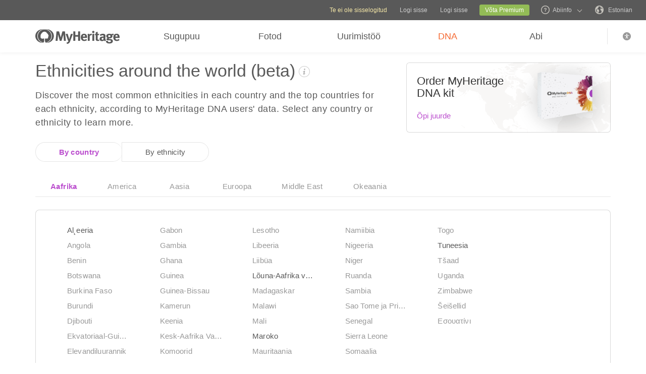

--- FILE ---
content_type: text/html; charset=UTF-8
request_url: https://www.myheritage.ee/ethnicities/africa/continent-country-list
body_size: 66400
content:
<!DOCTYPE HTML>

<html lang="ET"
      dir="LTR">

<head>
    <link rel="preconnect" href="https://cf.mhcache.com"><link rel="canonical" href="https://www.myheritage.ee/ethnicities/africa/continent-country-list" /><link rel="alternate" hreflang="et" href="https://www.myheritage.ee/ethnicities/africa/continent-country-list"/><link rel="alternate" hreflang="en" href="https://www.myheritage.com/ethnicities/africa/continent-country-list"/><link rel="alternate" hreflang="no" href="https://www.myheritage.no/ethnicities/africa/continent-country-list"/><link rel="alternate" hreflang="de" href="https://www.myheritage.de/ethnicities/africa/continent-country-list"/><link rel="alternate" hreflang="nl" href="https://www.myheritage.nl/ethnicities/africa/continent-country-list"/><link rel="alternate" hreflang="fr" href="https://www.myheritage.fr/ethnicities/africa/continent-country-list"/><link rel="alternate" hreflang="da" href="https://www.myheritage.dk/ethnicities/africa/continent-country-list"/><link rel="alternate" hreflang="sv" href="https://www.myheritage.se/ethnicities/africa/continent-country-list"/><link rel="alternate" hreflang="es" href="https://www.myheritage.es/ethnicities/africa/continent-country-list"/><link rel="alternate" hreflang="fi" href="https://www.myheritage.fi/ethnicities/africa/continent-country-list"/><link rel="alternate" hreflang="pt-BR" href="https://www.myheritage.com.br/ethnicities/africa/continent-country-list"/><link rel="alternate" hreflang="ru" href="https://www.myheritage.com/ethnicities/africa/continent-country-list?lang=RU"/><link rel="alternate" hreflang="cs" href="https://www.myheritage.cz/ethnicities/africa/continent-country-list"/><link rel="alternate" hreflang="pl" href="https://www.myheritage.pl/ethnicities/africa/continent-country-list"/><link rel="alternate" hreflang="he" href="https://www.myheritage.co.il/ethnicities/africa/continent-country-list"/><link rel="alternate" hreflang="it" href="https://www.myheritage.it/ethnicities/africa/continent-country-list"/><link rel="alternate" hreflang="pt" href="https://www.myheritage.com.pt/ethnicities/africa/continent-country-list"/><link rel="alternate" hreflang="hu" href="https://www.myheritage.hu/ethnicities/africa/continent-country-list"/><link rel="alternate" hreflang="tr" href="https://www.myheritage.com.tr/ethnicities/africa/continent-country-list"/><link rel="alternate" hreflang="sk" href="https://www.myheritage.sk/ethnicities/africa/continent-country-list"/><link rel="alternate" hreflang="ca" href="https://www.myheritage.cat/ethnicities/africa/continent-country-list"/><link rel="alternate" hreflang="af" href="https://www.myheritage.com/ethnicities/africa/continent-country-list?lang=AF"/><link rel="alternate" hreflang="el" href="https://www.myheritage.gr/ethnicities/africa/continent-country-list"/><link rel="alternate" hreflang="sl" href="https://www.myheritage.si/ethnicities/africa/continent-country-list"/><link rel="alternate" hreflang="lt" href="https://www.myheritage.lt/ethnicities/africa/continent-country-list"/><link rel="alternate" hreflang="ar" href="https://www.myheritage.com/ethnicities/africa/continent-country-list?lang=AR"/><link rel="alternate" hreflang="lv" href="https://www.myheritage.lv/ethnicities/africa/continent-country-list"/><link rel="alternate" hreflang="hr" href="https://www.myheritage.com.hr/ethnicities/africa/continent-country-list"/><link rel="alternate" hreflang="uk" href="https://www.myheritage.com.ua/ethnicities/africa/continent-country-list"/><link rel="alternate" hreflang="ro" href="https://www.myheritage.ro/ethnicities/africa/continent-country-list"/><link rel="alternate" hreflang="sr" href="https://www.myheritage.rs/ethnicities/africa/continent-country-list"/><link rel="alternate" hreflang="bg" href="https://www.myheritage.com/ethnicities/africa/continent-country-list?lang=BG"/><link rel="alternate" hreflang="zh" href="https://www.myheritage.cn/ethnicities/africa/continent-country-list"/><link rel="alternate" hreflang="th" href="https://www.myheritage.com/ethnicities/africa/continent-country-list?lang=TH"/><link rel="alternate" hreflang="ja" href="https://www.myheritage.jp/ethnicities/africa/continent-country-list"/><link rel="alternate" hreflang="zh-TW" href="https://www.myheritage.tw/ethnicities/africa/continent-country-list"/><link rel="alternate" hreflang="ko" href="https://www.myheritage.co.kr/ethnicities/africa/continent-country-list"/><link rel="alternate" hreflang="ms" href="https://www.myheritage.com/ethnicities/africa/continent-country-list?lang=MS"/><link rel="alternate" hreflang="hi" href="https://www.myheritage.co.in/ethnicities/africa/continent-country-list"/><link rel="alternate" hreflang="hy" href="https://www.myheritage.am/ethnicities/africa/continent-country-list"/><link rel="alternate" hreflang="mk" href="https://www.myheritage.mk/ethnicities/africa/continent-country-list"/><link rel="alternate" hreflang="sq" href="https://www.myheritage.al/ethnicities/africa/continent-country-list"/><link rel="alternate" hreflang="bs" href="https://www.myheritage.ba/ethnicities/africa/continent-country-list"/><link rel="alternate" hreflang="ga" href="https://www.myheritage.ie/ethnicities/africa/continent-country-list"/><link rel="alternate" hreflang="cy" href="https://www.myheritage.cymru/ethnicities/africa/continent-country-list"/><link rel="alternate" hreflang="ka" href="https://www.myheritage.ge/ethnicities/africa/continent-country-list"/><link rel="alternate" hreflang="eu" href="https://www.myheritage.eus/ethnicities/africa/continent-country-list"/><link rel="alternate" hreflang="is" href="https://www.myheritage.is/ethnicities/africa/continent-country-list"/><link rel="alternate" hreflang="lb" href="https://www.myheritage.lu/ethnicities/africa/continent-country-list"/><link rel="alternate" hreflang="mt" href="https://www.myheritage.com.mt/ethnicities/africa/continent-country-list"/><link rel="alternate" hreflang="x-default" href="https://www.myheritage.com/ethnicities/africa/continent-country-list"/>
    <meta http-equiv="X-UA-Compatible" content="IE=edge"/>
                        <meta name="viewport" content="width=device-width, initial-scale=1">
                <script type="text/javascript" >
    var builderNoTrack = true;
    var currentUserAccountID = 1000000000;
        var currentPageManagerClass = 'MyHeritage\Web\Dna\Web\DnaWorldEthnicities\DnaWorldEthnicitiesPageManager';
            var languageCode = 'ET';
    var displayLanguageDirection = 'left';
    var displayLanguageOppositeDirection = 'right';
    var imageDir = 'img';
    var ASSET_DOMAIN_ALIAS_GENERAL = 'cf.mhcache.com';
</script>    <title>Ethnicity map of Africa - MyHeritage</title>
    <meta name="description" content="Ethnicity list for Africa - Learn about the ethnic makeup of South Africa, Morocco and other countries in Africa. Explore ethnic groups such as Nigerian, West European or Sepharadic Jews, and discover your origins with MyHeritage DNA!">    <meta name="keywords" content="Ethnicity, DNA testing, genetic testing, racial makeup, population, demographics">
    
    <meta property="og:site_name" content="MyHeritage">
<meta property="og:image" content="https://cf.mhcache.com/FP/Assets/Images/Social/mh_logo_350x350.png">
<meta property="og:image:width" content="350">
<meta property="og:image:height" content="350">
    <script >var deferredScripts = (function() {
            var list = [];
            return {
                add: function(func) { list.push(func) },
                run: function() { list.forEach(function(func) {func()}) }
            }
       })();</script>
    <link href="https://cf.mhcache.com/Static/FP/Assets/bundles/CssOutput/Themes/Themes_bundle_ltr_v02a01c035a1beaba691dc38455adca04.css" rel="stylesheet" type="text/css" crossorigin="anonymous">
    <link href="https://cf.mhcache.com/Static/FP/Assets/bundles/CssOutput/NavigationBar/NavigationBar_bundle_ltr_v866a847c0af64401a1572a22012004a1.css" rel="stylesheet" type="text/css" crossorigin="anonymous">
    

    <link href="https://cf.mhcache.com/Static/FP/Assets/bundles/CssOutput/main/minimal-thin-base-responsive_ltr_v1cf8028011d278b825d266319102cbd9.css" rel="stylesheet" type="text/css" crossorigin="anonymous"><link href="https://cf.mhcache.com/Static/FP/Assets/bundles/CssOutput/DnaWorldEthnicities/DnaWorldEthnicities_bundle_ltr_v47ec9cf027db05c529b8e693065690b9.css" rel="stylesheet" type="text/css" crossorigin="anonymous">
    
    
    <script type="text/javascript" >
        var isStandardPage = true;
        var isTablet = false;
var isMobile = false;
var isBot = false;
var currentSiteId = 1;
var isUploadFlowRevampEnabled = false;
var isRateLimitedNoticeDialogEnabled = true;
var mhXsrfToken = "D_16s3n513b2v9x7n2_5sx2gb23193t5786.1769276626.82fc34787f135d71950352b6c37ff814";
var scriptOrigin = "gcm:N2H6Rof9xgBg5zgwDqN4wBSJeyFuGnbg1DJOwT6ZXk9o0jBlm9ldmYQf+z2rNJTzG7yOekcudpTQcn7dJsnhqBLDrYEVAVR3i6c=";
var clientSideErrorConfiguration = JSON.parse('{\"exclude\":[{\"message\":\"elt\\\\.parentNode\",\"userAgent\":\"Safari\"},{\"message\":\"__gCrWeb\"},{\"message\":\"DOM Exception 18\",\"userAgent\":\"CriOS\"},{\"message\":\"\\\\[canonical id\\\\].*Unexpected error\"},{\"userAgent\":\"Opera\"},{\"userAgent\":\"android.*firefox\"},{\"userAgent\":\"fxios\"},{\"message\":\"Array\\\\.from\"},{\"message\":\"from\"},{\"source\":\"connect\\\\.facebook\"},{\"source\":\"googleads\\\\.g\"},{\"source\":\"googleadservices\"},{\"source\":\"googletagmanager\"},{\"source\":\"gstatic\"},{\"source\":\"kaspersky\"},{\"source\":\"checkoutshopper\"},{\"source\":\"dwin1\"},{\"message\":\"jQuery is not defined\"},{\"message\":\"$ is not defined\"},{\"userAgent\":\"PhantomJS\"},{\"message\":\"removeNightMode\"},{\"message\":\"mwg-internal\"},{\"message\":\"BetterJsPop\"},{\"message\":\"mraid\"},{\"message\":\"checkMRAID\"},{\"message\":\"jQueryAppsee\"},{\"message\":\"MoatMAK\"},{\"message\":\"default\\\\.queit\\\\.in\"},{\"message\":\"} could not be cloned\"},{\"message\":\"__firefox__\\\\.\"},{\"message\":\"MmJsBridge\"},{\"message\":\"_isMatchingDomain is not defined\"},{\"message\":\"InvalidStateError\",\"userAgent\":\"firefox\"},{\"message\":\"UnknownError\",\"userAgent\":\"firefox\"},{\"userAgent\":\"MSIE ([2-9]|(10))\\\\.\"},{\"message\":\"_ is not defined\"},{\"message\":\"disp is not defined\"},{\"userAgent\":\"Bytespider\"},{\"userAgent\":\"YandexBot\"},{\"message\":\"InvalidStateError\",\"userAgent\":\"Safari\"},{\"message\":\"The object is in an invalid state\"},{\"message\":\"\\\\[canonical id\\\\]\",\"userAgent\":\" Request aborted\"},{\"message\":\"a\\\\[b\\\\]\\\\.target\\\\.className\\\\.indexOf is not a function\",\"userAgent\":\"Safari\"},{\"message\":\"redefine non\\\\-configurable property\",\"userAgent\":\"firefox\"},{\"message\":\"digest already in progress\"},{\"message\":\"System.ServiceModel.CommunicationObjectFaultedException\"},{\"message\":\"Unexpected token <\",\"userAgent\":\"Chrome\\\\\\/(75|76)\"},{\"message\":\"favicon.ico\"},{\"message\":\"webkit.messageHandlers\"},{\"message\":\"Network Error\"},{\"message\":\"Request aborted\"},{\"message\":\"this.each is not a function\",\"userAgent\":\"MiuiBrowser\"},{\"message\":\"Object Not Found Matching Id\",\"userAgent\":\"Chrome,\",\"source\":\"Edge\"},{\"message\":\"_AutofillCallbackHandler\"},{\"message\":\"Object Not Found Matching Id\"},{\"message\":\"Non-Error promise rejection captured with value\"},{\"message\":\"_leaflet_pos\"},{\"message\":\"timeout of 0ms exceeded\"},{\"message\":\"Hydration failed because the initial UI does not match what was rendered on the server\"},{\"message\":\"There was an error while hydrating\"},{\"message\":\"Minified React error #418\"},{\"message\":\"Minified React error #423\"},{\"message\":\"The request is not allowed by the user agent or the platform in the current context, possibly because the user denied permission\"},{\"message\":\"sendEventV3\"},{\"message\":\"Cannot read properties of undefined (reading \'firefoxSample\')\"},{\"message\":\"msDiscoverChatAvailable\"},{\"message\":\"Cannot read properties of undefined (reading \'classList\')\",\"source\":\"leaflet\"},{\"message\":\"undefined is not an object (evaluating \'t.classList\')\",\"source\":\"leaflet\"},{\"userAgent\":\"Basilisk\"},{\"userAgent\":\"SeaMonkey\"},{\"userAgent\":\"Pale Moon\"},{\"message\":\"following Content Security Policy directive\"},{\"message\":\"filterListFallback\"},{\"message\":\"getCosmeticsFilters\"},{\"userAgent\":\"Google-Read-Aloud\"},{\"message\":\"Failed to fetch\"},{\"message\":\"Fetching a new FamilyGraph token returned an error\"}],\"stackTraceIgnoreLinesRules\":[\"moz-extension\",\"chrome-extension\",\"safari-extension\"],\"monitoredErrorRules\":[{\"activityId\":\"XFrameOptions\",\"regex\":\"x-frame-options\"},{\"activityId\":\"PerformancePolyfill\",\"regex\":\"performance\"}],\"excludeUnsupportedBrowsersEnabled\":true}');
var shouldWriteActivityIndicatorBeAlwaysAsync = true;
var languageDirection = "LTR";
var isFtb = false;
var optOut = false;
var process = {"env":{"NODE_ENV":"production"}};
var currentPageCanonicalId = "\/ethnicities\/";
var registrationClientData = {"minimalRegistrationAge":13,"maximalRegistrationAge":100,"shouldShowSocialSignup":true,"isAppleRegistrationExposed":true,"isGoogleRegistrationExposed":true,"showEmailsAcceptanceCheckbox":false,"mfaHelpCenterLink":"https:\/\/www.myheritage.ee\/help-center?a=How-do-I-use-the-Email-Two-Factor-Authentication-(2FA)---id--64QeynGjS8y0oKJNUuycug","currentPageUrl":"https:\/\/www.myheritage.ee\/ethnicities\/africa\/continent-country-list","canonicalPageId":"\/ethnicities\/","registrationUpgradePlanUserStripDestinationUrl":"https:\/\/www.myheritage.ee\/paywall?action=upgrade&reason=138&subscription_type=site&context=Purchase.UserStrip","registrationUpgradePlanFooterDestinationUrl":"https:\/\/www.myheritage.ee\/paywall?action=upgrade&reason=351&subscription_type=site&context=Purchase.NewFooter","magicSevenDestinationUrl":"https:\/\/www.myheritage.ee\/tree-wizard\/{SITE_ID}\/type\/create\/introduction?skip=skip_intro","defaultSignupTitle":"Registreeri end MyHeritage kasutajaks","defaultLoginTitle":"Logi sisse MyHeritage lehele","defaultSignupButtonTextBasic":"Mine","defaultSignupButtonText":"J\u00e4tka","experimentName":null,"activityData":{"section":"registration","activityBase":"registrationFramework"},"bbbRating":"A+","gedcomLandingPageUrl":"https:\/\/www.myheritage.ee\/import-family-tree","parentalConsentRegistrationAge":18,"languageCode":"ET"};
var registrationWrapperDependencies = {"react":{"js":[["https:\/\/cf.mhcache.com\/Static\/FP\/Assets\/bundles\/JS\/reactLibrary.min_va428da5200bdd99ae9e6260657d83aee.js"],["https:\/\/cf.mhcache.com\/Static\/FP\/Assets\/bundles\/JS\/reactDomLibrary.min_v75ea56a84218ec0761880d358ed9cece.js","https:\/\/cf.mhcache.com\/Static\/FP\/Assets\/bundles\/JS\/propTypesLibrary.min_vc3433c9825de8132e3bb6b428a7996cf.js"],["https:\/\/cf.mhcache.com\/Static\/FP\/Assets\/bundles\/JS\/immutableLibrary.min_vb3b31e455334325fdb26f58b94f7f0a9.js","https:\/\/cf.mhcache.com\/Static\/FP\/Assets\/bundles\/JS\/reduxLibrary.min_v27c5e03af844da293ae09b4ba439465c.js","https:\/\/cf.mhcache.com\/Static\/FP\/Assets\/bundles\/JS\/reactReduxLibrary.min_vf702ef0eaa97e01f49781f153c21f997.js","https:\/\/cf.mhcache.com\/Static\/FP\/Assets\/bundles\/JS\/reduxThunkLibrary.min_v6c72519ecbf79af284340c9963c28c55.js"],["https:\/\/cf.mhcache.com\/Static\/FP\/Assets\/bundles\/JS\/reactReduxDeprecated2025Library.min_vb397672069fcd15a75174167b15a9137.js"]],"css":[]},"application":{"js":[["https:\/\/cf.mhcache.com\/Static\/FP\/Assets\/bundles\/JS\/reactHookFormLibrary.min_v9920b4a9af3f0d1f3c5082d618b8f34d.js","https:\/\/appleid.cdn-apple.com\/appleauth\/static\/jsapi\/appleid\/1\/en_US\/appleid.auth.js","https:\/\/accounts.google.com\/gsi\/client?onload=googleOnLoad"],["https:\/\/cf.mhcache.com\/Static\/FP\/Assets\/bundles\/JS\/RegistrationWrapperBundled_ved77a39fa0071ac0793db3069de6eac4.js"],["https:\/\/cf.mhcache.com\/Static\/FP\/Assets\/bundles\/JS\/MultiFactorAuthBundled_vca0a9d8d2e7ef2f40f53dc37614a53b2.js"]],"css":["https:\/\/cf.mhcache.com\/Static\/FP\/Assets\/bundles\/CssOutput\/RegistrationWrapper\/RegistrationWrapper_bundle_ltr_v41b1a9979cb1166097f6c2047b8e5cd7.css"]}};
var useRegistrationWrapper = true;

var cookiePreferencesClientData = JSON.parse('{\"isCookiePreferencesExposed\":true,\"isUseSameSettingsDialogForAllBannersExposed\":true,\"isUnsupportedBrowser\":false,\"isCookiePreferencesOptInExposed\":true,\"doNotSellPrivacySettingsIndication\":\"NONE\",\"isDoNotSellUserFromStrictCountry\":false,\"isDoNotSellUserCreatedBeforeCutoffDate\":false,\"isIntrusiveBanner\":true,\"isFetchDataOnlyOnServerExposed\":true,\"isLoadedByExternalSite\":false,\"clientName\":\"MyHeritage\",\"languageCode\":\"ET\",\"bannerText\":\"To enable the proper function and security of the website, we collect information and use cookies and other methods, including by third parties. For additional information see our <a id=\\\"cpb_cookie_preferences_link\\\" href=\\\"#\\\" class=\\\"link\\\" data-automations=\\\"cpb_cookie_preferences_link\\\">Cookie Info<\\/a>.\",\"cookieAcceptAllButtonText\":\"I understand\",\"cookieAcceptOnlyMandatoryButtonText\":\"Kiida heaks vaid kohustuslik\",\"userCountry\":\"US\",\"userGender\":false,\"fgToken\":\"2.179c5e5ca6da13642b272fa8e8e7b614.1000000000.1769190226.1440.1140854913.e725fccf0f1f505b7a9043f217d507fd3b1483aff14fb48b34bb0fc62195eed5\",\"guestId\":\"T_9mbq37d6283b251b_g12137neb236a159\",\"accountId\":1000000000,\"isGuest\":true,\"cookiePreferencesDialogStrings\":{\"FamilyTreeWizard\":{\"Save\":\"Salvesta\"},\"Events\":{\"Name\":\"Nimi\",\"Duration\":\"Kestus\",\"Html description\":\"Kirjeldus\"},\"AccountCenter\":{\"Remaining day\":\"One day\",\"Remaining days\":\"%1 p\\u00e4eva\",\"Remaining year\":\"One year\",\"Remaining years\":\"%1 aastat\"},\"SubscriptionPlans\":{\"Duration months value\":\"{duration} kuud\",\"1 month\":\"1 kuu\"},\"GlossaryGood\":{\"General_verb_To Close\":\"Sulge\"},\"GenealogySearchDictionary\":{\"Age in minutes\":\"%1 minutit\",\"Age in hours\":\"%1 tundi\"},\"Privacy\":{\"Cookies preferences popup title\":\"K\\u00fcpsiste seaded\",\"Cookies preferences popup cookie info\":\"Cookie info\",\"Cookies preferences popup about cookies title\":\"K\\u00fcpsistest\",\"Cookies preferences popup about cookies tab title\":\"K\\u00fcpsistest\",\"Cookies preferences popup mandatory cookies title\":\"Kohustuslikud k\\u00fcpsised\",\"Cookies preferences popup mandatory cookies tab title\":\"Kohustuslikud k\\u00fcpsised\",\"Cookies preferences popup active option\":\"Lubatud\",\"Cookies preferences popup always active option\":\"Alati lubatud\",\"Cookies preferences popup cookie policy text\":\"This [link url=&quot;https:\\/\\/www.myheritage.ee\\/cookie-policy&quot; target=&quot;_blank&quot; title=&quot;Cookie Policy&quot; class=&quot;link&quot;] explains what cookies are, the different types of cookies, how we use them when you visit our website [link url=&quot;https:\\/\\/www.myheritage.ee&quot; target=&quot;blank&quot; title=&quot;https:\\/\\/www.myheritage.ee&quot; id=&quot;cookie_policy_home_page_id&quot; class=&quot;link&quot;] and how you can control our use of cookies.\",\"CookiePolicy Title\":\"K\\u00fcpsiste poliitika\",\"CookiePolicy tab Title\":\"K\\u00fcpsiste poliitika\",\"Cookies preferences popup about cookies tab title opt in\":\"About Cookies and our Cookie Policy\",\"Cookies preferences popup privacy choices tab title\":\"Your Privacy Choices\",\"Cookies preferences popup sell share title\":\"All Sell\\/Share\",\"Cookies preferences popup sell share text opt in paragraph 1\":\"To opt-out of sharing your personal information with third parties, whether through cookies, similar technologies, or otherwise, in circumstances which may be deemed a &quot;sell&quot; or &quot;share&quot; under certain U.S. regulations, you can click the toggle above.\",\"Cookies preferences popup sell share text opt in paragraph 2\":\"If you opt out, you may still notice advertisements, but they will not be personalized to you.\",\"Cookies preferences popup sell share text opt in paragraph 3\":\"We will never sell or license your personal genetic data or health data.\",\"Cookies preferences popup sell share text opt in paragraph 4\":\"You can change your settings anytime by clicking the &quot;Your Privacy Choices&quot; link in the footer.\",\"Cookies preferences popup sell share text opt in paragraph 5\":\"For more information, see our [link url=&quot;{cookie_policy_link}&quot; target=&quot;blank&quot; title=&quot;Cookie Policy&quot; id=&quot;cpb_cookie_policy_link data-automations=&quot;cpb_cookie_policy_link&quot; class=&quot;link&quot;] and [link url=&quot;{privacy_policy_link}&quot; target=&quot;blank&quot; title=&quot;US State Privacy Notice&quot; id=&quot;cpb_us_state_privacy_notice_link&quot; data-automations=&quot;cpb_us_state_privacy_notice_link&quot; class=&quot;link&quot;].\",\"Cookies preferences popup sell share opt-in california confirmation popup title\":\"Are you sure?\",\"Cookies preferences popup sell share opt-in california confirmation popup body\":\"Are you sure you want to opt-in to targeted advertising and the selling and sharing of your personal information?\",\"Cookies preferences popup sell share opt-in confirmation popup confirm button\":\"Yes\",\"Cookies preferences popup sell share opt-in confirmation popup cancel button\":\"Cancel\",\"Cookies preferences popup analytics cookies sell share variant text in paragraph 0\":\"In order to opt-out of Analytics Cookies, please opt out of &quot;All Sell\\/Share&quot; in &quot;Your Privacy Choices&quot; tab.\",\"Cookies preferences popup advertising cookies sell share variant text in paragraph 0\":\"In order to opt-out of Advertising Cookies, please opt out of &quot;All Sell\\/Share&quot; in &quot;Your Privacy Choices&quot; tab.\",\"Cookies preferences popup advertising cookies sell share variant text in paragraph 1\":\"Advertising Cookies (or targeting cookies) are used to better understand your interests, including which sites and ads you click on, and assist in delivering personalized ads that may be of interest to you. They also limit the number of times you see an ad and help us measure the effectiveness of our advertising campaigns.\",\"Cookies preferences popup always enabled cookies tab title\":\"Cookies that are always enabled\",\"Cookies preferences popup always enabled text opt in paragraph 1\":\"Our website uses a number of cookies that are necessary for the website to function and display properly and to personalize your experience in a way that does not give rise to the right to opt-out in the US. They are used to prevent security risks, log in, align our service offerings to your location (as determined by IP address, registration, or billing location you provided), fill out forms and remember items in your shopping cart.\",\"Cookies preferences popup about cookies text opt in paragraph 1\":\"To enable the proper function and security of the website, we and our service providers collect information via cookies and other trackers.\",\"Cookies preferences popup about cookies text opt in paragraph 2\":\"If you give your consent to the use of cookies, you can withdraw it at any time by clicking the \'\'cookie settings\'\' link in the footer. Note that some third party cookies can only be managed through your browser.\",\"Cookies preferences popup about cookies text opt in paragraph 3\":\"Keep in mind that opting out of any type of these cookies may impact your experience of the site and the services we are able to offer.\",\"Cookies preferences popup about cookies text opt in paragraph 4\":\"For more information, see our full [link url=&quot;{cookie_policy_link}&quot; target=&quot;blank&quot; title=&quot;Cookie Policy&quot;] and [link url=&quot;{privacy_policy_link}&quot; target=&quot;blank&quot; title=&quot;Privacy Policy&quot;].\",\"Cookies preferences popup mandatory cookies text opt in paragraph 1\":\"Mandatory Cookies are necessary for the website to function and display properly and cannot be switched off. They are used to prevent security risks, log in, align our service offerings to your location, fill out forms and remember items in your shopping cart.\",\"Cookies preferences popup mandatory cookies text opt in paragraph 2\":\"Some of our Mandatory Cookies are managed or placed for us by our service providers as follows:\",\"Click to show cookie list\":\"Show cookies\",\"Click to hide cookie list\":\"Hide cookies\",\"Cookie provider\":\"Provider\",\"Cookies preferences popup analytics cookies title\":\"Analytics cookies\",\"Cookies preferences popup analytics cookies tab title\":\"Analytics cookies\",\"Cookies preferences popup analytics cookies text paragraph 1\":\"Analytics Cookies collect information on how you interact with the website. They allow us to count visits and traffic sources to measure and improve our site\'s performance, understand what interests our users, and measure our content\'s effectiveness.\",\"Cookies preferences popup analytics cookies text paragraph 2\":\"The Analytics Cookies are managed or placed for us by third parties as follows:\",\"Cookies preferences popup advertising cookies title\":\"Advertising cookies\",\"Cookies preferences popup advertising cookies tab title\":\"Advertising cookies\",\"Cookies preferences popup advertising cookies text paragraph 1\":\"Advertising Cookies (or targeting cookies) are used to better understand your interests, including which sites and ads you click on, and assist in delivering personalized ads that may be of interest to you. They also limit the number of times that you see an ad and help us measure the effectiveness of our advertising campaigns. If you disable these cookies you won\'t get benefits like targeted adverts that allow you to hear about our great products, special offers, news and information.\",\"Cookies preferences popup advertising cookies text paragraph 2\":\"The Advertising cookies are managed or placed for us by third parties as follows:\",\"No cookies to display\":\"No cookies to display\",\"Toggle option opt in\":\"Opt in\",\"Toggle option opt out\":\"Opt out\",\"Cookies preferences popup accept all cookies button\":\"Accept all cookies\",\"Cookies preferences popup I understand\":\"I understand\",\"Cookie duration one minute\":\"One minute\",\"Cookie duration session\":\"Session\",\"Cookie duration permanent\":\"Permanent\",\"Cookie duration weeks\":\"{number_of_weeks} weeks\",\"Cookie duration up to years\":\"Up to {years} years\",\"Mandatory cookie description 2\":\"Set when you place an order on the MyHeritage checkout page. CloudFlare cookies are used in cases where multiple users are using the same client IP address. Each user will have a unique cookie to help prevent a case of rate limiting all users if one particular user hits the rate limit threshold.\",\"Mandatory cookie description 3\":\"Set when you sign up or log in to MyHeritage with your Google account. Used to authenticate users, helping ensure that only the actual owner of an account can access that account. These cookies contain digitally signed and encrypted records of a user\\u2019s Google Account ID and most recent sign-in time. The combination of these cookies allows Google to block many types of attack, such as attempts to steal the content of forms submitted in Google services.\",\"Mandatory cookie description 6\":\"Set when you sign up or log in to MyHeritage with your Facebook account. Used to remember login information.\",\"Mandatory cookie description 8\":\"Set when you sign up or log in to MyHeritage with your Facebook account. Used to identify and authenticate the browser.\",\"Mandatory cookie description 10\":\"Set when you sign up or log in to MyHeritage with your Facebook account. Identifies the web browser being used and makes sure the connection to Facebook is secure.\",\"Mandatory cookie description 11\":\"Set by Google reCAPTCHA which protects the website from fraud and abuse.\",\"Mandatory cookie description 13\":\"Set by Imperva, a cyber security service. Used for session handling. HTTP requests are mapped to sessions using this cookie. Re-opening the browser and accessing the same site is supposed to be considered a different visit.\",\"Mandatory cookie description 14\":\"Set by Imperva, a cyber security service. The cookie on which sessions are related to a specific visitor (visitor representing a specific browser on a specific computer).\",\"Mandatory cookie description 15\":\"Set by Imperva, a cyber security service. Used to ensure that requests by a client are sent to the same origin server.\",\"Mandatory cookie description 16\":\"Set when you sign up or log in to MyHeritage with your Facebook account. It is the signed request value that will be populated when you are logged in.\",\"Mandatory cookie description 18\":\"Set by Vimeo, a video service. MyHeritage makes use of Vimeo to embed videos about how to use MyHeritage\'s products. When you press play Vimeo will set this cookie to enable the video to play and to collect analytics data such as how long a viewer has watched the video. This cookie do not track individuals.\",\"Mandatory cookie description 20\":\"Used for Google Single Sign On.\",\"Mandatory cookie description 22\":\"Set when you sign up or log in to MyHeritage using your Google account.\",\"Mandatory cookie description 23\":\"Set by Stripe, an online payment processor, when you place an order. Used for fraud prevention.\",\"Mandatory cookie description 24\":\"Set when you log in or sign up to MyHeritage with your Google account. Contains a unique ID used to remember your preferences and other information such as your preferred language, how many search results you prefer to have shown on a results page (for example, 10 or 20), and whether you want to have Google\\u2019s SafeSearch filter turned on.\",\"Mandatory cookie description 25\":\"Used to store cookie preferences.\",\"Mandatory cookie description 26\":\"Used for authentication.\",\"Mandatory cookie description 27\":\"Preserves user\\u2019s preferences to improve the experience throughout the website.\",\"Mandatory cookie description 28\":\"Preserves user\\u2019s preferences to improve the experience throughout the website.\",\"Mandatory cookie description 29\":\"Stores the number of results per page in MyHeritage SuperSearch, the search engine for historical records.\",\"Mandatory cookie description 30\":\"Used to improve website performance.\",\"Mandatory cookie description 31\":\"Preserves user\\u2019s preferences to improve the experience throughout the website.\",\"Mandatory cookie description 32\":\"Used to store cookie preferences.\",\"Mandatory cookie description 33\":\"Used for authentication.\",\"Mandatory cookie description 34\":\"Preserves user\\u2019s preferences to improve the experience throughout the website.\",\"Mandatory cookie description 35\":\"Used for authentication.\",\"Mandatory cookie description 36\":\"Stores the current time zone set in the browser.\",\"Mandatory cookie description 37\":\"Preserves user\\u2019s preferences to improve the experience throughout the website.\",\"Mandatory cookie description 38\":\"Preserves user\\u2019s language preferences\",\"Mandatory cookie description 39\":\"Used for authentication.\",\"Mandatory cookie description 40\":\"Preserves user\\u2019s preferences to improve the experience throughout the website.\",\"Mandatory cookie description 41\":\"Used to store cookie preferences.\",\"Mandatory cookie description 42\":\"Preserves user\\u2019s preferences to improve the experience throughout the website.\",\"Mandatory cookie description 43\":\"Preserves user\\u2019s preferences to improve the experience throughout the website.\",\"Mandatory cookie description 44\":\"Kasutatakse kliendi vigade j\\u00e4lgimiseks\",\"Mandatory cookie description 45\":\"Kasutatakse kasutaja autentimiseks\",\"Mandatory cookie description 46\":\"Kasutatakse kasutaja autentimiseks\",\"Mandatory cookie description 47\":\"Used to read and filter requests from bots.\",\"Mandatory cookie description 48\":\"Used to prevent credit card fraud.\",\"Mandatory cookie description 50\":\"Enable the accessibility functionality\",\"Mandatory cookie description 51\":\"Used to store user preferences.\",\"Mandatory cookie description 53\":\"Enable files download\",\"Mandatory cookie description 54\":\"Enable files upload\",\"Mandatory cookie description 55\":\"Used to provide a secure site.\",\"Mandatory cookie description 56\":\"Used for mobile application functionality.\",\"Mandatory cookie description 57\":\"Used to determine user type.\",\"Mandatory cookie description 58\":\"Used to protect the site to coordinate login and logout status.\",\"Mandatory cookie description 59\":\"Used to determine correct web property.\",\"Mandatory cookie description 60\":\"Used for user preferences\",\"Mandatory cookie description 61\":\"Provides support for library mode usage.\",\"Mandatory cookie description 62\":\"Used to provide support functionality to users.\",\"Mandatory cookie description 63\":\"Used to ensure correct user experience.\",\"Mandatory cookie description 64\":\"Used to control basic functions of the site\",\"Mandatory cookie description 65\":\"Required for the maintenance of the website\",\"Mandatory cookie description 66\":\"Used for security protections.\",\"Mandatory cookie description 67\":\"Used to filter out malicious requests.\",\"Mandatory cookie description 68\":\"Used to prevent minors\\u2019 registration\",\"Analytics cookie description 3\":\"Used by Google Analytics to distinguish between users.\",\"Analytics cookie description 5\":\"Google Analytics cookie. Used to collect information about how visitors use the MyHeritage website.\",\"Analytics cookie description 6\":\"Google tag manager cookie. Used to throttle the request rate.\",\"Analytics cookie description 7\":\"\'Snowplow\' k\\u00fcpsis. Kasutatakse abikeskuse tegevuste j\\u00e4lgimiseks.\",\"Analytics cookie description 8\":\"\'Snowplow\' k\\u00fcpsis. Kasutatakse abikeskuse tegevuste j\\u00e4lgimiseks.\",\"Advertising cookie description 1\":\"Used to identify a signed-in user on non-Google sites and to remember whether the user has agreed to ad personalization.\",\"Advertising cookie description 2\":\"A Microsoft cookie that contains a GUID assigned to your browser. Set when you interact with a Microsoft property, including a UET beacon call or a visit to a Microsoft property through the browser. Microsoft Advertising doesn\'t resell this data to third parties or share it with other advertisers.\",\"Advertising cookie description 4\":\"RoktRecogniser is a Tracking Technology that helps us identify that you\\u2019re the same user across devices and browsers, by using tracking according to your browser settings, eTag, 1st & 3rd-party data, as well as 1st and 3rd party local data storage. These additional parameters allow Rokt to track the user beyond their email address after they\\u2019ve opted into Rokt offers.\",\"Advertising cookie description 7\":\"Kasutatakse teie reklaamikampaaniate toimivuse m\\u00f5\\u00f5tmiseks ja parandamiseks ning kasutajakogemuse (sh reklaamide) isikup\\u00e4rastamiseks TikTokis.\",\"Advertising cookie description 11\":\"Used for advertising, including serving and rendering ads, personalizing ads (depending on your ad settings at g.co\\/adsettings), limiting the number of times an ad is shown to a user, muting ads you have chosen to stop seeing, and measuring the effectiveness of ads.\",\"Advertising cookie description 12\":\"Used to deliver, measure and improve the relevancy of ads.\",\"Advertising cookie description 13\":\"Allows the use of Twitter features without having to log in.\",\"Advertising cookie description 14\":\"Twitter cookie that appears on pages that use the button &quot;Tweet&quot; and serves to identify the user with a unique number associated with Twitter.\",\"Advertising cookie description 15\":\"Set due to Twitter integration and sharing capabilities for social media.\",\"Advertising cookie description 16\":\"Used to measure ad and campaign performance and conversion rates for Google ads on a site you visit.\",\"Advertising cookie description 17\":\"Used to help advertisers determine how many times users who click on their ads end up taking an action on their site, such as making a purchase. Cookies used for measuring conversion rates aren\\u2019t used to personalize ads.\",\"Advertising cookie description 20\":\"Identifies browsers for the purposes of providing advertising and site analytics services.\",\"Advertising cookie description 22\":\"Used to deliver an optimal experience for your device\'s screen.\",\"Advertising cookie description 23\":\"UET (universal event tracking) assigns this unique, anonymized visitor ID, representing a unique visitor. UET stores this data in a first-party cookie. Microsoft Advertising doesn\'t resell this data to third parties or share it with other advertisers.\",\"Advertising cookie description 24\":\"Contains the session ID for a unique session on the site. Microsoft Advertising doesn\'t resell this data to third parties or share it with other advertisers.\",\"Advertising cookie description 25\":\"Used to check if the user\'s browser supports cookies.\",\"Advertising cookie description 26\":\"Indicates that the user clicked on an item that was recommended by Taboola\'s services.\"}},\"cookiePolicyLink\":\"https:\\/\\/www.myheritage.ee\\/cookie-policy\",\"privacyPolicyLink\":\"https:\\/\\/www.myheritage.ee\\/privacy-policy\",\"dialogDependencies\":{\"react\":{\"js\":[[\"https:\\/\\/cf.mhcache.com\\/Static\\/FP\\/Assets\\/bundles\\/JS\\/reactLibrary.min_va428da5200bdd99ae9e6260657d83aee.js\",\"https:\\/\\/cf.mhcache.com\\/Static\\/FP\\/Assets\\/bundles\\/JS\\/reduxLibrary.min_v27c5e03af844da293ae09b4ba439465c.js\",\"https:\\/\\/cf.mhcache.com\\/Static\\/FP\\/Assets\\/bundles\\/JS\\/propTypesLibrary.min_vc3433c9825de8132e3bb6b428a7996cf.js\"],[\"https:\\/\\/cf.mhcache.com\\/Static\\/FP\\/Assets\\/bundles\\/JS\\/reactDomLibrary.min_v75ea56a84218ec0761880d358ed9cece.js\",\"https:\\/\\/cf.mhcache.com\\/Static\\/FP\\/Assets\\/bundles\\/JS\\/reduxThunkLibrary.min_v6c72519ecbf79af284340c9963c28c55.js\",\"https:\\/\\/cf.mhcache.com\\/Static\\/FP\\/Assets\\/bundles\\/JS\\/immutableLibrary.min_vb3b31e455334325fdb26f58b94f7f0a9.js\"],[\"https:\\/\\/cf.mhcache.com\\/Static\\/FP\\/Assets\\/bundles\\/JS\\/reactReduxDeprecated2025Library.min_vb397672069fcd15a75174167b15a9137.js\",\"https:\\/\\/cf.mhcache.com\\/Static\\/FP\\/Assets\\/bundles\\/JS\\/reactRouterDeprecatedLibrary.min_v33f3a3b1f736dd8fc7f5ce06f22242d4.js\"]],\"css\":[]},\"application\":{\"js\":[[\"https:\\/\\/cf.mhcache.com\\/Static\\/FP\\/Assets\\/bundles\\/JS\\/CookiesPreferencesDialogBundled_v628812e3ce4eb6ed387177a3a9dc45e7.js\"]],\"css\":[\"https:\\/\\/cf.mhcache.com\\/Static\\/FP\\/Assets\\/bundles\\/CssOutput\\/CookiesPreferencesDialog\\/CookiesPreferencesDialog_bundle_ltr_va81922f82db7530b130d3cad40631395.css\"]}},\"bannerDependencies\":{\"react\":{\"js\":[[\"https:\\/\\/cf.mhcache.com\\/Static\\/FP\\/Assets\\/bundles\\/JS\\/reactLibrary.min_va428da5200bdd99ae9e6260657d83aee.js\",\"https:\\/\\/cf.mhcache.com\\/Static\\/FP\\/Assets\\/bundles\\/JS\\/reduxLibrary.min_v27c5e03af844da293ae09b4ba439465c.js\",\"https:\\/\\/cf.mhcache.com\\/Static\\/FP\\/Assets\\/bundles\\/JS\\/propTypesLibrary.min_vc3433c9825de8132e3bb6b428a7996cf.js\"],[\"https:\\/\\/cf.mhcache.com\\/Static\\/FP\\/Assets\\/bundles\\/JS\\/reactDomLibrary.min_v75ea56a84218ec0761880d358ed9cece.js\",\"https:\\/\\/cf.mhcache.com\\/Static\\/FP\\/Assets\\/bundles\\/JS\\/reduxThunkLibrary.min_v6c72519ecbf79af284340c9963c28c55.js\",\"https:\\/\\/cf.mhcache.com\\/Static\\/FP\\/Assets\\/bundles\\/JS\\/immutableLibrary.min_vb3b31e455334325fdb26f58b94f7f0a9.js\"],[\"https:\\/\\/cf.mhcache.com\\/Static\\/FP\\/Assets\\/bundles\\/JS\\/reactReduxDeprecated2025Library.min_vb397672069fcd15a75174167b15a9137.js\"]],\"css\":[]},\"application\":{\"js\":[[\"https:\\/\\/cf.mhcache.com\\/Static\\/FP\\/Assets\\/bundles\\/JS\\/CookiePreferencesBannerBundled_vbaebeff16b65c2c2c609296a2f2a2e28.js\"]],\"css\":[\"https:\\/\\/cf.mhcache.com\\/Static\\/FP\\/Assets\\/bundles\\/CssOutput\\/CookiePreferencesBanner\\/CookiePreferencesBanner_bundle_ltr_v17e0f2ff0d2aae0e9175a46762d5a5fc.css\"]}},\"optionalDependencies\":{\"underscore\":\"https:\\/\\/cf.mhcache.com\\/Static\\/FP\\/Assets\\/bundles\\/JS\\/underscoreLibrary.min_v4ce9df9fc88cf430888d85409958ca4f.js\"},\"isBrowserGlobalPrivacyControlEnabled\":false,\"isGoodBotUserAgent\":false,\"isConsentModeExposed\":false,\"cookieBannerDesignVariant\":\"intrusive\",\"isDoNotLoadGtmContainersExposed\":true,\"isNoGtmContainersDesignUpdatesExposed\":true,\"isTwoChoiceCtaExposed\":false,\"persistencyCookiePreferences\":{\"opt_in_flags\":null,\"opt_date\":null}}');

var mhRequestId = "0A8101D4:6EB6_0A81021A:1F98_6973B352_68DF042:59FA";
var isCovidDomain = false;
var clientLoggerConfiguration = JSON.parse('{\"newRelicLoggerConfig\":{\"exposed\":false},\"consoleLoggerConfig\":{\"exposed\":false},\"endpointLoggerConfig\":{\"exposed\":false,\"bufferingTime\":10000,\"maxBufferItems\":10},\"minimumLogLevel\":\"error\",\"maxLogLimit\":100,\"contextIdentifiers\":{\"PageCanonicalId\":\"\\/ethnicities\\/\",\"mhRequestId\":\"0A8101D4:6EB6_0A81021A:1F98_6973B352_68DF042:59FA\"}}');
var isServiceWorkerRegisterExposed = false;
var serviceWorkerLogLevel = "debug";
var isServiceWorkerFgqlCachingExposed = false;
var serviceWorkerFgqlConfig = "[]";
var performanceReportingConfig = {"isPerformanceReportingExposed":false};
var isEnableRevokePwaFgqlCacheByMessageExposed = false;
var isClientSideStatisticsReportingExposed = true;
var isClientSideTrackingEventReportingExposed = true;
var recaptchaSiteKeys = {"checkbox":"6Lfl53oaAAAAAI8UdTAKTtb36fCXgQiIwH0Gd1U7","score":"6LesHXsaAAAAAFaRbXEx8Tb1AYyPnr40MPVVvlrK"};
var dialogSupportedForClient = true;
var illegalPasswordCharacters = [];
var isMobileNotificationPanelVariantExposed = false;
var isGoogleIdentityServicesExposed = true;
var isAppleRegistrationExposed = true;
var isRecaptchaValidateBasedOnTrustLevelExposed = true;
var isMissingMandatoryDataInSocialRegistrationExposed = true;
var languageSelectorClientData = {"useReact":true,"dependencies":{"react":{"js":[["https:\/\/cf.mhcache.com\/Static\/FP\/Assets\/bundles\/JS\/reactLibrary.min_va428da5200bdd99ae9e6260657d83aee.js"],["https:\/\/cf.mhcache.com\/Static\/FP\/Assets\/bundles\/JS\/reactDomLibrary.min_v75ea56a84218ec0761880d358ed9cece.js","https:\/\/cf.mhcache.com\/Static\/FP\/Assets\/bundles\/JS\/propTypesLibrary.min_vc3433c9825de8132e3bb6b428a7996cf.js"],["https:\/\/cf.mhcache.com\/Static\/FP\/Assets\/bundles\/JS\/immutableLibrary.min_vb3b31e455334325fdb26f58b94f7f0a9.js","https:\/\/cf.mhcache.com\/Static\/FP\/Assets\/bundles\/JS\/reduxLibrary.min_v27c5e03af844da293ae09b4ba439465c.js","https:\/\/cf.mhcache.com\/Static\/FP\/Assets\/bundles\/JS\/reactReduxLibrary.min_vf702ef0eaa97e01f49781f153c21f997.js","https:\/\/cf.mhcache.com\/Static\/FP\/Assets\/bundles\/JS\/reduxThunkLibrary.min_v6c72519ecbf79af284340c9963c28c55.js"],["https:\/\/cf.mhcache.com\/Static\/FP\/Assets\/bundles\/JS\/reactReduxDeprecated2025Library.min_vb397672069fcd15a75174167b15a9137.js"]],"css":[]},"application":{"js":[["https:\/\/cf.mhcache.com\/Static\/FP\/Assets\/bundles\/JS\/LanguageSelectorWrapperBundled_vd26c9a4553db50bf2641bbfd8b578458.js"]],"css":["https:\/\/cf.mhcache.com\/Static\/FP\/Assets\/bundles\/CssOutput\/LanguageSelectorWrapper\/LanguageSelectorWrapper_bundle_ltr_v68514e2e7c410bf5229c0a5f5755b282.css"]}},"translations":{"title":"Vali sobiv keel","close":"Sulge","error":"Keele laadimine nurjus","volunteerLinkText":"Liitu meie vabatahtlike t\u00f5lkijate kogukonnaga!"},"volunteerLinkUrl":"http:\/\/translations.myheritage.com","shouldShowVolunteerLink":false};                        var notificationPanelURL = 'https://www.myheritage.ee/FP/get-notification-panel.php?title=&body=&icon=&type=';
var languageDirection = 'LTR';
var MB_OK = 1;
var MB_CLOSE = 512;    </script>


    
    
    
            <script type="text/javascript" >
var goalTrackingBaseURL = 'https://www.myheritage.ee/FP/Company/conversionTracker.php?langISOCode=et_ET&type=___TYPE___&csrf_token=D_16s3n513b2v9x7n2_5sx2gb23193t5786.1769276626.82fc34787f135d71950352b6c37ff814';
</script><link href="https://cf.mhcache.com/favicon.ico?v=3" rel="icon"><meta name="theme-color" content="#e76f2f">        <script type="text/javascript" >
                var S3_JQUERY_ASSERTS = {
                    "JqueryLib" : "https://cf.mhcache.com/Static/FP/Assets/bundles/JS/JqueryLibBundled_v702e192d51a86e34f0965ff7b4ab37fa.js",
                    "JqueryUi" : "https://cf.mhcache.com/Static/FP/Assets/bundles/JS/JqueryUiBundled_v3503d1e59444a4e3e8652a39444108a1.js",
                    "JqueryPlugins" : "https://cf.mhcache.com/Static/FP/Assets/bundles/JS/JqueryPluginsBundled_v0a4d7c165641072ab12fe99addfbf911.js",
                }
                 var STATIC_JS_ASSET_LOCATION = "/Static/FP/Assets/";
                 var STATIC_CSS_ASSET_LOCATION = "/Static/FP/Assets/";
            var ASSET_DOMAIN_ALIAS_GENERAL = 'cf.mhcache.com';
        </script>
        <script src="https://cf.mhcache.com/Static/FP/Assets/bundles/JS/RecaptchaInitiatorBundled_v38c650a68fe32cd1d5e12a77e3bb8d63.js" type="text/javascript"  crossorigin="anonymous"></script><script src="https://www.google.com/recaptcha/enterprise.js?onload=onRecaptchaLoaded&render=6LesHXsaAAAAAFaRbXEx8Tb1AYyPnr40MPVVvlrK" type="text/javascript" ></script></head>
<body class="MasterBackground mh_responsive mh_desktop lang_ET" onload="window.updatePageStatistics && window.updatePageStatistics();window.loadCookiePreferencesBanner && setTimeout(window.loadCookiePreferencesBanner, 3000);window.loadNonMandatoryContainer && window.loadNonMandatoryContainer();" >
<script >
    window.socialOnLoad = 
            function socialOnLoadFunction() {
                window.AppleID?.auth?.init({
                clientId: 'com.myheritage.web',
                scope: 'name email',
                redirectURI: 'https://www.myheritage.ee',
                usePopup: true,
            });
            window.google?.accounts?.id?.initialize({
                client_id: '1064508439328-p17lgt0tod03fvlggoj0c34rgnvlov1u.apps.googleusercontent.com',
                callback: function(response) {
                    return startGoogleFlow(response);
                },
            });
            // Dispatch initialDataAction to store googleInitialized in store - so that google knows it should render button
            window.initialDataAction && window.initialDataAction({googleInitialized: true})
            };</script>


<div id="pk_master_wrapper" class="page_with_guest_footer">
    <div id="pk_master_content_container">
        <!-- I am web-112  -->
        <a name="notificationPanelAnchor"></a>
        
        
        
                    <!-- Header Start -->
            <div id="masterPageHeader"
                 >
                <div class="navigation_header container-fluid "><script >
            if (window.innerWidth > 767) {
                window.isUserStripInReactEnabled = true;
            }
            var userStripData = {};
            userStripData.clientData = {"is_logo_clickable":true,"is_user_strip_visible":true,"siteId":1,"userGender":false,"language_code":"ET","isNotificationStripForGuestExposed":false,"show_social_sign_up":true,"help_menu":{"help_menu_name":"Abiinfo","help_menu_photo_url":"https:\/\/cf.mhcache.com\/FP\/Images\/spacer.gif","help_menu_links":[{"id":"user_strip_help_drop_down_help_center","data":{"activity":"HelpDropDown.HelpCenter","automations":"user_strip_help_drop_down_help_center"},"url":"https:\/\/www.myheritage.ee\/help-center","text":"Abi Keskus"},{"id":"user_strip_help_drop_down_contact_us","activity":"HelpDropDown.ContactUs","data":{"activity":"HelpDropDown.ContactUs","automations":"user_strip_help_drop_down_contact_us"},"url":"https:\/\/www.myheritage.ee\/contact-myheritage?originId=3","text":"V\u00f5ta meiega \u00fchendust"},{"id":"user_strip_help_drop_down_hire_an_expert","data":{"activity":"HelpDropDown.HireAnExpert","href":"https:\/\/legacytree.com\/myheritage\/","automations":"user_strip_help_drop_down_hire_an_expert"},"text":"Hire an expert"}],"class_name":"help_menu_container","data_automations_suffix":"help_menu"},"shouldDisplaySpecialOfferBanner":false,"header_logo":{"logo_url":"https:\/\/www.myheritage.ee","is_logo_clickable":true},"notification_not_logged_in":{"activityName":"plans.new_nav_go_premium_click","actionName":"V\u00f5ta Premium","extendOrUpgradeUrl":"https:\/\/www.myheritage.ee\/FP\/create-new-site.php","service":"NewFooterStatisticsService","signUpReason":"upgrade button","lang":"ET","type":"NOT_LOGGED_IN","actions":[{"text":"Logi sisse","click":"logIn","arguments":[]},{"text":"Logi sisse","url":"https:\/\/www.myheritage.ee"}],"severity":"warning","tooltipCaption":"Te ei ole sisselogitud","tooltipText":"Sa pole hetkel sisse logitud kui MyHeritage liige. M\u00f5ni kuvatud informatsioon v\u00f5ib olla piiratud.","isHeaderSignupLinksWithPopupExperimentEnabled":true,"isSignupPopupVariant":false,"isFreeTrialSignupVariant":true},"navigation_text":""};
            userStripData.fileDependencies = {js: [["https:\/\/cf.mhcache.com\/Static\/FP\/Assets\/bundles\/JS\/reactLibrary.min_va428da5200bdd99ae9e6260657d83aee.js","https:\/\/cf.mhcache.com\/Static\/FP\/Assets\/bundles\/JS\/reduxLibrary.min_v27c5e03af844da293ae09b4ba439465c.js"],["https:\/\/cf.mhcache.com\/Static\/FP\/Assets\/bundles\/JS\/propTypesLibrary.min_vc3433c9825de8132e3bb6b428a7996cf.js","https:\/\/cf.mhcache.com\/Static\/FP\/Assets\/bundles\/JS\/reactDomLibrary.min_v75ea56a84218ec0761880d358ed9cece.js","https:\/\/cf.mhcache.com\/Static\/FP\/Assets\/bundles\/JS\/reduxThunkLibrary.min_v6c72519ecbf79af284340c9963c28c55.js","https:\/\/cf.mhcache.com\/Static\/FP\/Assets\/bundles\/JS\/immutableLibrary.min_vb3b31e455334325fdb26f58b94f7f0a9.js"],["https:\/\/cf.mhcache.com\/Static\/FP\/Assets\/bundles\/JS\/reactReduxLibrary.min_vf702ef0eaa97e01f49781f153c21f997.js"],["https:\/\/cf.mhcache.com\/Static\/FP\/Assets\/bundles\/JS\/UserStripBundled_v082f62a32e993b0602fdcbe1c62ca16e.js"]], css: ["https:\/\/cf.mhcache.com\/Static\/FP\/Assets\/bundles\/CssOutput\/UserStrip\/UserStrip_bundle_ltr_v63304ce484f56320eaf1454bb033a1a2.css"]}
            var notificationPanelData = {};
            var notificationTooltipData = {};

            window.addEventListener('DOMContentLoaded', function () {
                // Dojo recreates define which causes problems with es6 imports (necessary for React loading)
                var dojoDefine = window.define;
                delete window.define;
                if (window.lazyAssetLoad) {
                    window.lazyAssetLoad({js: [], css: userStripData.fileDependencies.css}, 'UserStrip.LazyLoadFailure')
                        .then(function () {
                            return window.lazyAssetLoad({js: userStripData.fileDependencies.js}, 'UserStrip.LazyLoadFailure');
                        }).finally(function () {
                            // resetting dojo define
                            window.define = dojoDefine;
                    });
                }
            });
        </script><div class="notification_tooltip" data-dsa-key="nt_dsa" data-dsa="0">
    <span>Sa pole hetkel sisse logitud kui MyHeritage liige. Mõni kuvatud informatsioon võib olla piiratud. </span><a class="tooltip_login_action" href="#">Logi sisse</a><span>&nbsp;või&nbsp;</span><a class="tooltip_signup_action" href="#">Logi sisse</a><script >
                (function () {
                    var loginElement = document.querySelector(".notification_tooltip .tooltip_login_action");
                    var signupElement = document.querySelector(".notification_tooltip .tooltip_signup_action");
                    if (loginElement && !loginElement.dataset.hasOwnProperty("clickHandlerAdded")) {
                        loginElement.addEventListener("click", function (event) {
                            event.preventDefault();
                            if (typeof logIn === "function") {
                                logIn();
                            }
                            return false;
                        });
                        loginElement.dataset.clickHandlerAdded = true;
                    }
                    if (signupElement && !signupElement.dataset.hasOwnProperty("clickHandlerAdded")) {
                        signupElement.addEventListener("click", function (event) {
                            event.preventDefault();
if (window.FeatureExposureService) {
    var featureExposureService = new window.FeatureExposureService();
    featureExposureService.logExperimentActivity("Site.Header.SignupWithPopup.Experiment", "user_strip_signup_clicked");
}
if (typeof openSignupPopup === "function") {
    window.successfulSignupCallback = function() { window.location.href = "https://www.myheritage.ee/search-records?return_url=https%3A%2F%2Fwww.myheritage.ee%2Fethnicities%2Fafrica%2Fcontinent-country-list&action=free-trial-checkout&context=UserStripSignupFreeTrial"};
    openSignupPopup("ET", {startWith: "signup", showSocialSignUp: true, popupType: "combined", signupReason: "user strip", createTreeOnSignup: true, shouldDefineSignupPopupContentAdjustmentFunction: true, flavor: "liteSignup", shouldIncludesParents: true, signupTitle: "Alustage tasuta prooviperioodi"});
}
                        });
                        signupElement.dataset.clickHandlerAdded = true;
                    }
                })();
            </script><a class="close" href="#"><span></span></a></div>
    
    <div class="row"><div class="mobile_header ">
    
            <a class="hamburger" href="#"></a>
                <h1 class="page_title header" dir="auto"><span class="inner_text">Ethnicities around the world (beta)</span></h1>        </div></div>

            <div class="row"><script >
    window.isNewFooterExposed = "1";
    window.userStripShowSocialSignUp = true;
</script><div class="user_strip">
    <div class="user_strip_start" aria-live="assertive" aria-relevant="additions"><div class="user_strip_site_data">
                                </div></div>

    <div class="user_strip_end"><div id="user-strip-notifications" class="user_strip_item user_strip_notification warning">
    <div class="notification tooltip_hit_area"><span class="text warning">Te ei ole sisselogitud</span></div><div class="actions"><a href="#"
                   class="user_strip_item user_strip_item_1 warning"
                   data-automations="notification_cta_item_1_warning"
                                            role="button"
                                    ><span>Logi sisse</span><script type="application/javascript" >
                            (function () {
                                var elements = document.getElementsByClassName('user_strip_item_1');
                                for (var i = 0; i < elements.length; i++) {
                                    if (elements[i] && !elements[i].dataset.hasOwnProperty("clickHandlerAdded")) {
                                        elements[i].addEventListener("click", function (event) {
                                            event.preventDefault();
                                            logIn();
                                            return false;
                                        });
                                        elements[i].dataset.clickHandlerAdded = true;
                                    }
                                }
                            })();
                        </script></a><a href="#"
                   class="user_strip_item user_strip_item_2 warning"
                   data-automations="notification_cta_item_2_normal"
                                            role="button"
                                    ><span>Logi sisse</span><script type="application/javascript" >
                            (function () {
                                var elements = document.getElementsByClassName('user_strip_item_2');
                                for (var i = 0; i < elements.length; i++) {
                                    if (elements[i] && !elements[i].dataset.hasOwnProperty("clickHandlerAdded")) {
                                        elements[i].addEventListener("click", function (event) {
                                            event.preventDefault();
                                            if (window.FeatureExposureService) {
    var featureExposureService = new window.FeatureExposureService();
    featureExposureService.logExperimentActivity("Site.Header.SignupWithPopup.Experiment", "user_strip_signup_clicked");
}window.successfulSignupCallback = function() { window.location.href = "https://www.myheritage.ee/search-records?return_url=https%3A%2F%2Fwww.myheritage.ee%2Fethnicities%2Fafrica%2Fcontinent-country-list&action=free-trial-checkout&context=UserStripSignupFreeTrial"};openSignupPopup("ET", {startWith: "signup", showSocialSignUp: true, popupType: "combined", signupReason: "user strip", createTreeOnSignup: true, shouldDefineSignupPopupContentAdjustmentFunction: true, flavor: "liteSignup", shouldIncludesParents: true, signupTitle: "Alustage tasuta prooviperioodi"});
                                            return false;
                                        });
                                        elements[i].dataset.clickHandlerAdded = true;
                                    }
                                }
                            })();
                        </script></a></div></div><div class="button-wrapper button-wrapper--new">
                <a
    id="go_premium"

    class="css_button css_button_small css_button_success css_button_1234322787 "

    role="button"

    
            href="#"
    
    
    
    
    aria-label="Võta Premium"

>Võta Premium
<script type="application/javascript" >
    (function () {
        var elements = document.getElementsByClassName('css_button_1234322787');
        for (var i = 0; i < elements.length; i++) {
            elements[i].addEventListener("click", function (ev) {
                                    ev.preventDefault();
                                                                    writeActivityIndicator('plans.new_nav_guest_go_premium_click', undefined, undefined, undefined, 'StatisticsService' );
                          window.successfulSignupCallback = undefined;

                openSignupPopup("ET", {popupType: "signupOnly", signupReason: "upgrade button", createTreeOnSignup: true, shouldDefineSignupPopupContentAdjustmentFunction: true, flavor: "noPasswordConfirmationSignup", destinationURLToPaywall: true, should_redirect_to_magic7: true});; return false;
                            });
            elements[i].addEventListener("keypress", function (ev) {
                ev.preventDefault();
                if (typeof ev != 'undefined' && ev.which === 13) {
                    this.onclick(event);
                }
                return false;
            });
        }
    })();
</script></a>            </div><div id="user_strip_help_menu" class="user_strip_help_menu" aria-live="assertive" aria-relevant="additions">
                <a class="account_menu" href="#" aria-label="Account menu" role="button" aria-haspopup="true" aria-expanded="false" aria-owns="account_menu_links"><div class= help_menu_container>
                    <div class="account_menu_photo"><img class="photo" src="https://cf.mhcache.com/FP/Images/spacer.gif" role="presentation">
            </div><span class="account_menu_name" data-automations="account_menu_name_help_menu">Abiinfo</span><div class="account_menu_arrow back_button_reverted" data-automations="account_menu_arrow_help_menu"></div></div>
</a><div class="account_menu_links" id="account_menu_links">
    <div class="content"><div class="links help-links" role="menu" aria-label="Nimekiri">
                    <a class="link"
               id="user_strip_help_drop_down_help_center"
                href="https://www.myheritage.ee/help-center"               role="menuitem"
                                                                                       data-activity="HelpDropDown.HelpCenter"
                                          data-automations="user_strip_help_drop_down_help_center"
                                              ><div>
                    <span class="title">Abi Keskus</span></div>
                            </a><a class="link"
               id="user_strip_help_drop_down_contact_us"
                href="https://www.myheritage.ee/contact-myheritage?originId=3"               role="menuitem"
                                                                                       data-activity="HelpDropDown.ContactUs"
                                          data-automations="user_strip_help_drop_down_contact_us"
                                              >
                <div><span class="title">Võta meiega ühendust</span></div>
                            </a><a class="link"
               id="user_strip_help_drop_down_hire_an_expert"
                              role="menuitem"
                                                                                       data-activity="HelpDropDown.HireAnExpert"
                                          data-href="https&#x3A;&#x2F;&#x2F;legacytree.com&#x2F;myheritage&#x2F;"
                                          data-automations="user_strip_help_drop_down_hire_an_expert"
                                              >
                <div><span class="title">Hire an expert</span></div>
                            </a></div>
</div></div>            </div><a id="user_strip_language_picker" class="user_strip_item" href="#" title="Muuda keelt" role="button" aria-label="Muuda keelt" aria-haspopup="true">
    <div class="user_strip_language_picker"><img class="language_picker_image" src="https://cf.mhcache.com/FP/Images/spacer.gif" role="presentation">
        <span class="language_name">Estonian</span><div class="back_button_reverted"></div></div>
</a><script type="application/javascript" >
    (function () {
        var el = document.getElementById('user_strip_language_picker');
        if (el) {
            el.addEventListener("click", function (ev) {
                ev.preventDefault();
                window.pk_openLanguageSelector && pk_openLanguageSelector('1', 'ET');
                return false;
            });
        }
    })();
</script></div>
</div></div>
    
    
        
    <div class="row navigation_container"><div class="mobile_container">
            <div class="mobile_header_sites_menu row"><div class="sites_menu off"></div></div>

                            <script >
    var navigationBarApp = {};
    navigationBarApp.clientData = JSON.parse('{\"userGender\":false,\"lang\":\"ET\",\"navigation\":{\"tabs\":[{\"id\":907,\"text\":\"Sugupuu\",\"activity\":\"FamilyTree\",\"url\":\"\\/family-tree\",\"query\":\"genealogy=1\",\"sub_menu\":[{\"id\":90701,\"text\":\"Start your family tree\",\"activity\":\"FamilyTree.StartYourFamilyTree\",\"url\":\"\\/family-tree\",\"query\":\"genealogy=1\",\"prefetch\":true,\"type\":\"link\"},{\"id\":90702,\"text\":\"Impordi GEDCOM\",\"activity\":\"FamilyTree.ImportGEDCOM\",\"url\":\"\\/import-family-tree\",\"type\":\"link\"}],\"type\":\"link\"},{\"id\":909,\"text\":\"Fotod\",\"activity\":\"Photos\",\"url\":\"\\/deep-nostalgia\",\"new\":\"PHOTOS\",\"sub_menu\":[{\"id\":90901,\"text\":\"Fotode v\\u00e4rvimine\",\"activity\":\"Photos.InColor\",\"url\":\"\\/incolor\",\"type\":\"link\"},{\"id\":90903,\"text\":\"Paranda fotosid\",\"activity\":\"Photos.PhotoEnhancer\",\"url\":\"\\/photo-enhancer\",\"type\":\"link\"},{\"id\":90905,\"text\":\"Animeeri fotosid\",\"activity\":\"Photos.deepNostalgia\",\"url\":\"\\/deep-nostalgia\",\"type\":\"link\"},{\"id\":90909,\"text\":\"LiveMemory\\u2122\",\"activity\":\"Photos.liveMemory\",\"url\":\"\\/live-memory\",\"new\":\"LIVE_MEMORY\",\"criteria\":{\"live_memory_feature_flag\":\"enabled\"},\"type\":\"link\"}],\"type\":\"link\"},{\"id\":902,\"text\":\"Uurimist\\u00f6\\u00f6\",\"activity\":\"Research\",\"url\":\"\\/research\",\"new\":\"RESEARCH\",\"sub_menu\":{\"0\":{\"id\":90201,\"text\":\"Uurimist\\u00f6\\u00f6\",\"activity\":\"Research.SearchAllRecords\",\"url\":\"\\/research\",\"prefetch\":true,\"type\":\"link\"},\"1\":{\"id\":90203,\"text\":\"Collection Catalog\",\"activity\":\"Research.CollectionCatalog\",\"url\":\"\\/research\\/catalog\",\"criteria\":{\"collection_catalog_feature_flag\":\"enabled\",\"device\":\"not_phone\"},\"type\":\"link\"},\"2\":{\"id\":90204,\"text\":\"S\\u00fcnd, abielu ja surm\",\"activity\":\"Research.BirthMarriageDeath\",\"url\":\"\\/research\\/category-2000\\/birth-marriage-death\",\"type\":\"link\"},\"3\":{\"id\":90205,\"text\":\"Loenduse dokumendid\",\"activity\":\"Research.CensusRecords\",\"url\":\"\\/research\\/category-1000\\/census-voter-lists\",\"type\":\"link\"},\"4\":{\"id\":90206,\"text\":\"Sugupuud\",\"activity\":\"Research.FamilyTrees\",\"url\":\"\\/research\\/category-5000\\/family-trees\",\"type\":\"link\"},\"5\":{\"id\":90207,\"text\":\"Ajalehed\",\"activity\":\"Research.Newspapers\",\"url\":\"\\/research\\/category-8000\\/newspapers\",\"type\":\"link\"},\"6\":{\"id\":90208,\"text\":\"Immigration records\",\"activity\":\"Research.ImmigrationRecords\",\"url\":\"\\/research\\/category-4000\\/immigration-travel\",\"type\":\"link\"},\"8\":{\"id\":10807,\"text\":\"Hire a researcher\",\"activity\":\"Research.HireAResearcher\",\"js\":\"writeActivityIndicator(\'16900\', null, true); window.open(\'https:\\/\\/legacytree.com\\/myheritage\')\",\"url\":\"https:\\/\\/legacytree.com\\/myheritage\",\"fallback_url\":\"https:\\/\\/legacytree.com\\/myheritage\",\"type\":\"linkJs\"}},\"type\":\"link\"},{\"id\":906,\"text\":\"DNA\",\"activity\":\"DNA\",\"js\":\"navigateIfEligible(10, 1)\",\"criteria\":{\"dna_tab_feature_flag\":\"enabled\"},\"url\":\"\\/dna\",\"fallback_url\":\"\\/dna\",\"sub_menu\":{\"0\":{\"id\":11007,\"text\":\"\\u00dclevaade\",\"activity\":\"DNA.Overview\",\"criteria\":{\"bot\":\"not_bot\"},\"js\":\"navigateIfEligible(10, 1)\",\"url\":\"\\/dna\",\"fallback_url\":\"\\/dna\",\"sub_pages\":[\"\\/FP\\/dna-site.php\"],\"type\":\"linkJs\"},\"2\":{\"id\":11008,\"text\":\"Ethnicity Estimate\",\"activity\":\"DNA.EthnicityEstimate\",\"criteria\":{\"bot\":\"not_bot\"},\"js\":\"navigateIfEligible(13, 1)\",\"url\":\"\\/dna\\/ethnicity-estimate\",\"fallback_url\":\"\\/dna\",\"sub_pages\":[\"\\/dna\\/ethnicity-estimate\"],\"type\":\"linkJs\"},\"4\":{\"id\":11010,\"text\":\"DNA Vasted\",\"activity\":\"DNA.DNAMatches\",\"criteria\":{\"bot\":\"not_bot\"},\"js\":\"navigateIfEligible(14, 1)\",\"url\":\"\\/dna\\/dna-matches\",\"fallback_url\":\"\\/dna\",\"sub_pages\":[\"\\/dna\\/dna-matches\"],\"type\":\"linkJs\"},\"6\":{\"id\":11009,\"text\":\"Kuidas see toimib\",\"activity\":\"DNA.HowItWorksTitle\",\"criteria\":{\"bot\":\"not_bot\"},\"js\":\"navigateIfEligible(11, 1)\",\"url\":\"\\/dna\\/dna-test-kit\",\"fallback_url\":\"\\/dna\",\"sub_pages\":[\"\\/dna\\/dna-test-kit\"],\"type\":\"linkJs\"},\"8\":{\"id\":11012,\"text\":\"Founder Populations\",\"activity\":\"DNA.FounderPopulations\",\"js\":\"navigateIfEligible(12, 1)\",\"criteria\":{\"bot\":\"not_bot\"},\"url\":\"\\/dna\\/founder-populations\",\"fallback_url\":\"\\/dna\",\"sub_pages\":[\"\\/dna\\/founder-populations\"],\"type\":\"linkJs\"},\"10\":{\"id\":11017,\"text\":\"cM Explainer\\u2122\",\"activity\":\"DNA.CmExplainer\",\"url\":\"\\/cm\",\"criteria\":{\"cm_explainer_tool_feature_flag\":\"enabled\"},\"type\":\"link\"},\"11\":{\"id\":11030,\"text\":\"Ethnicities Map\",\"url\":\"\\/ethnicities\",\"sub_pages\":[\"\\/FP\\/dna-ethnicities-around-the-world.php\"],\"type\":\"link\"},\"12\":{\"id\":11004,\"text\":\"Order DNA kits\",\"activity\":\"DNA.OrderDNAKits\",\"js\":\"navigateIfEligible(15, 1)\",\"url\":\"\\/dna\",\"fallback_url\":\"\\/dna\",\"sub_pages\":[\"\\/FP\\/dna-site.php\"],\"type\":\"linkJs\"},\"13\":{\"id\":11011,\"text\":\"Privaatsus\",\"activity\":\"DNA.PrivacyPolicyDNA\",\"js\":\"navigateIfEligible(16, 1)\",\"url\":\"\\/dna\\/privacy\",\"fallback_url\":\"\\/dna\",\"sub_pages\":[\"\\/dna\\/privacy\"],\"type\":\"linkJs\"}},\"type\":\"linkJs\"},{\"id\":905,\"text\":\"Abi\",\"activity\":\"Help\",\"url\":\"\\/help-center\",\"sub_menu\":[{\"id\":90501,\"text\":\"Abi Keskus\",\"activity\":\"Help.HelpCenter\",\"url\":\"\\/help-center\",\"type\":\"link\"},{\"id\":90505,\"text\":\"Teabebaas\",\"activity\":\"Help.KnowledgeBase\",\"url\":\"https:\\/\\/education.myheritage.com\",\"type\":\"link\"},{\"id\":90503,\"text\":\"V\\u00f5ta meiega \\u00fchendust\",\"activity\":\"Help.ContactUs\",\"url\":\"\\/contact-myheritage\",\"type\":\"link\"}],\"type\":\"link\"}],\"placeholdersForCurrentCssClass\":{\"tab\":\"tc\",\"item\":\"ic\"},\"current\":{\"tab\":906,\"item\":11030}},\"extraTranslations\":{\"SiteMap\":{\"Tooltip Logo\":\"MyHeritage \\u2013 Genealoogia sugupuu \\u2013 Pere veebilehed\"},\"SiteNavigation\":{\"Accessibility\":\"Ligip\\u00e4\\u00e4setavus\"}},\"translationsCategories\":null,\"isTablet\":false,\"isIos\":false,\"homePageUrl\":\"https:\\/\\/www.myheritage.ee\",\"isClickableLogo\":true,\"isDocked\":true,\"isAccessibilityPluginEnabled\":true,\"isQuicklinkEnabled\":false}');
    navigationBarApp.docked = navigationBarApp.clientData.isDocked;
    navigationBarApp.fileDependencies = {js: [["https:\/\/cf.mhcache.com\/Static\/FP\/Assets\/bundles\/JS\/reactLibrary.min_va428da5200bdd99ae9e6260657d83aee.js","https:\/\/cf.mhcache.com\/Static\/FP\/Assets\/bundles\/JS\/reduxLibrary.min_v27c5e03af844da293ae09b4ba439465c.js","https:\/\/cf.mhcache.com\/Static\/FP\/Assets\/bundles\/JS\/propTypesLibrary.min_vc3433c9825de8132e3bb6b428a7996cf.js"],["https:\/\/cf.mhcache.com\/Static\/FP\/Assets\/bundles\/JS\/reactDomLibrary.min_v75ea56a84218ec0761880d358ed9cece.js","https:\/\/cf.mhcache.com\/Static\/FP\/Assets\/bundles\/JS\/reduxThunkLibrary.min_v6c72519ecbf79af284340c9963c28c55.js","https:\/\/cf.mhcache.com\/Static\/FP\/Assets\/bundles\/JS\/immutableLibrary.min_vb3b31e455334325fdb26f58b94f7f0a9.js"],["https:\/\/cf.mhcache.com\/Static\/FP\/Assets\/bundles\/JS\/reactReduxDeprecated2025Library.min_vb397672069fcd15a75174167b15a9137.js"],["https:\/\/cf.mhcache.com\/Static\/FP\/Assets\/bundles\/JS\/NavigationBarBundled_v09dc84192f26065b06a5536651daec54.js"]], css: [["https:\/\/cf.mhcache.com\/Static\/FP\/Assets\/bundles\/CssOutput\/main\/lazy-thin-base-responsive_ltr_va31d45987718ad36b07d5607a52400d0.css"]]};

    window.addEventListener('DOMContentLoaded', function () {
        window.lazyAssetLoad && window.lazyAssetLoad(navigationBarApp.fileDependencies, 'NavigationBar.LazyLoadFailure');
    });
</script><div id="navigation_bar_root">
    <div class="docked_component"><div class="docked_container"><div class="header_accessibility_button"><div class="accessibility_button_container accessibility_button_container_react desktop_header_accessibility_button default"><a href="#" class="accessibility_button" data-automations="accessibility_button"><span class="accessibility_button_icon" data-automations="accessibility_button_icon"><span class="icon_component svg_accessibility_icon accessibility_image xsmall_icon normal_size"><svg xmlns="http://www.w3.org/2000/svg" viewBox="0 0 16 16"><g fill="none" fill-rule="evenodd"><circle cx="8" cy="8" r="8" fill="#999"></circle><path fill="#FFF" d="M3.63 5.985c.326.027 1.688.093 4.085.196l-.259-.012h1.087l.049-.001c2.206-.096 3.466-.157 3.779-.183.49-.042.547.77-.554.869-1.102.1-2.14.181-2.625.801-.484.62-.246 1.142.157 2.09.403.947.782 1.887.87 2.24.088.353-.008.846-.51.692-.32-.098-.855-1.035-1.604-2.811h-.21c-.75 1.776-1.284 2.713-1.604 2.81-.502.155-.598-.338-.51-.69.088-.354.467-1.294.87-2.241.403-.948.641-1.47.157-2.09-.484-.62-1.523-.702-2.625-.801-1.101-.1-1.045-.91-.554-.87zM8 3a1.25 1.25 0 1 1 0 2.5A1.25 1.25 0 0 1 8 3z"></path></g></svg></span></span><span class="accessibility_button_label" data-automations="accessibility_button_label"></span></a></div></div><nav class="nav_bar" role="navigation"><a class="logo_container" href="https://www.myheritage.ee" title="MyHeritage – Genealoogia sugupuu – Pere veebilehed"><span class="icon_component svg_full_logo full_logo normal_size"><svg viewBox="0 0 167 29" xmlns="http://www.w3.org/2000/svg" xmlns:xlink="http://www.w3.org/1999/xlink"><defs><path d="M58.76 4.678c-.037-.335-.171-.409-.515-.409h-4.147c-.248 0-.44.056-.535.427-.516 1.82-2.541 8.878-2.541 8.878a35.175 35.175 0 0 0-.707 3.046 5.952 5.952 0 0 0-.134-.669c-.038-.222-.096-.427-.134-.668a6.451 6.451 0 0 0-.172-.725c-.057-.26-.153-.557-.248-.91 0 0-1.969-7.169-2.465-8.97-.134-.409-.364-.409-.631-.409h-4.128c-.325 0-.42.167-.44.427-.248 2.545-1.509 15.379-1.757 17.886-.02.316.153.408.477.427h2.886c.306 0 .516-.056.554-.409.134-1.838.65-9.379.65-9.379.038-.576.057-1.133.076-1.69.039-.52.058-1.04.058-1.56.095.501.21 1.04.363 1.616.153.594.286 1.114.42 1.597 0 0 2.16 7.596 2.694 9.435.096.279.21.409.516.409h2.485c.4-.019.496-.056.611-.39.573-1.876 3-9.863 3-9.863.172-.575.306-1.058.402-1.467.095-.408.21-.873.324-1.411 0 .501.02 1.003.039 1.504.019.502.057 1.04.095 1.634 0 0 .612 7.931.707 9.677.02.316.191.334.42.334h3.115c.192 0 .383-.093.344-.408-.267-2.49-1.433-15.472-1.681-17.96Zm15.212 4.531h-3.115c-.344 0-.401.056-.497.353-.478 1.43-2.064 6.24-2.064 6.24-.114.317-.229.67-.325 1.022-.095.353-.19.65-.248.892-.038.167-.076.371-.134.613-.057.26-.114.483-.153.705a11.52 11.52 0 0 1-.114.595c-.02.167-.039.26-.039.278l-.764-2.86s-1.892-6.055-2.389-7.67c-.095-.298-.305-.372-.573-.335-.745.075-2.236.242-2.98.335-.364.037-.402.222-.326.445.784 2.248 4.644 13.187 4.644 13.187h.955a8.558 8.558 0 0 0-.229.52 4.03 4.03 0 0 1-.172.39c-.057.112-.115.223-.191.334a3.096 3.096 0 0 1-.249.372 4.471 4.471 0 0 1-1.07 1.133c-.286.204-.65.371-1.07.52-.286.093-.554.186-.821.26-.306.093-.344.334-.23.557.249.464.67 1.207.898 1.634.134.242.383.298.612.26.497-.092.974-.222 1.452-.371a6.957 6.957 0 0 0 1.624-.817c.268-.186.516-.39.746-.65.229-.26.44-.557.669-.91.21-.353.44-.78.668-1.263.23-.502.459-1.077.707-1.746 0 0 4.243-11.274 5.103-13.595.152-.409-.077-.428-.325-.428Zm14.523-4.94h-3.23c-.382 0-.44.112-.44.427v6.854H79.17V4.696c0-.39-.19-.445-.573-.427h-2.885c-.42 0-.478.13-.478.446v17.867c0 .334.153.427.363.427h3.134c.23 0 .42-.056.42-.409v-7.949h5.657v7.93c0 .298.19.428.44.428h3.19c.268 0 .383-.149.383-.409V4.696c.038-.353-.077-.427-.325-.427Zm23.026 4.662a3.39 3.39 0 0 0-.688-.056c-.726 0-1.356.204-1.93.594a6.815 6.815 0 0 0-1.471 1.375c-.057-.743-.249-1.393-.592-1.969l-3.402.854c.153.39.287.93.382 1.616.096.688.153 1.486.153 2.433V22.6c0 .186.096.41.401.41h2.962c.249 0 .42-.075.42-.41v-9.36c.708-.78 1.472-1.152 2.313-1.152.191 0 .382 0 .573.037.344.056.574.112.688-.297.191-.576.497-1.523.688-2.117.21-.483-.057-.669-.497-.78Zm3.344-5.758c-.668 0-1.223.223-1.681.65a2.102 2.102 0 0 0-.688 1.598c0 .631.23 1.151.688 1.597.458.427.993.65 1.643.65.669 0 1.223-.223 1.663-.65.458-.427.688-.966.688-1.597 0-.632-.23-1.152-.67-1.598-.458-.445-.993-.65-1.643-.65Zm1.49 5.758c-.725.111-2.33.353-3.076.464-.344.056-.363.167-.363.372v12.852c0 .297.191.371.402.371h3.057c.268 0 .325-.074.325-.352V9.228c0-.316-.115-.334-.344-.297Zm10.148 11.924c-.057-.242-.306-.242-.459-.205-.172.037-.305.075-.42.093a3.043 3.043 0 0 1-.554.074c-.67 0-1.109-.148-1.319-.445-.21-.297-.325-.892-.325-1.765V11.68h2.427s.497-1.263.765-1.988c.133-.39-.096-.483-.306-.483h-2.886c0-.705.02-1.411.058-2.135.019-.446.057-.873.095-1.282.077-.669-.42-.613-.726-.557-1.127.26-3.057.724-3.057.724-.077.52-.115 1.022-.134 1.505-.02.482-.02 1.077-.02 1.745h-1.452v2.49h1.453v7.503c0 .315 0 .594.019.798 0 .205.019.39.019.52 0 .149.038.279.076.409.039.13.077.26.134.409.23.612.688 1.095 1.395 1.467.707.371 1.548.557 2.503.557.918 0 1.854-.167 2.81-.52.133-.056.248-.149.21-.372-.039-.427-.21-1.188-.306-1.615Zm12.918-.019c-.172-.204-.325-.427-.402-.669a2.47 2.47 0 0 1-.172-.761c-.019-.279-.019-.613-.019-.984l.077-4.644v-.928c0-.26-.02-.465-.038-.65-.02-.186-.058-.335-.077-.465a1.702 1.702 0 0 0-.134-.408c-.286-.78-.821-1.375-1.624-1.783-.803-.409-1.815-.613-3.038-.613-.67 0-1.3.056-1.93.186-.63.13-1.3.334-2.026.612-.516.205-.936.372-1.28.54-.191.092-.402.203-.612.315-.344.204-.305.464-.21.687.287.464.764 1.226 1.07 1.727.23.335.478.297.765.167.611-.352 1.203-.65 1.758-.854.707-.278 1.356-.408 1.949-.408.707 0 1.146.148 1.376.445.21.297.324.836.324 1.598v.557c-.152-.019-.286-.019-.42-.019h-.44c-2.312 0-4.07.39-5.216 1.152-1.166.761-1.74 1.968-1.74 3.603 0 1.393.421 2.451 1.281 3.194.84.743 2.083 1.115 3.707 1.115 1.204 0 2.179-.26 2.924-.762.153-.093.306-.204.44-.316.133-.13.286-.26.439-.408.191.353.459.687.84.966.211.167.44.315.689.445.363.205.63.13.917-.167.382-.408.975-1.04 1.3-1.448.133-.168.21-.41-.039-.595a4.66 4.66 0 0 1-.44-.427Zm-4.376-.891a3.338 3.338 0 0 1-.937.705 2.35 2.35 0 0 1-1.05.242c-.497 0-.899-.167-1.205-.502-.305-.334-.458-.761-.458-1.3 0-.836.267-1.393.783-1.671.516-.279 1.434-.428 2.752-.428h.172l-.057 2.954Zm17.924-8.21c.535 0 .994-.074 1.414-.241.287-.112.593-.279.898-.502.249-.167.268-.445.096-.668-.268-.372-.65-.947-.956-1.375-.21-.352-.4-.445-.783-.204-.325.223-.65.409-1.013.557a4.289 4.289 0 0 1-1.567.316c-.248 0-.497-.019-.783-.074-.268-.056-.612-.13-1.013-.223a14.38 14.38 0 0 0-1.395-.279 8.824 8.824 0 0 0-1.223-.074c-.917 0-1.758.111-2.522.334-.765.223-1.395.539-1.93.948a4.138 4.138 0 0 0-1.223 1.467 4.219 4.219 0 0 0-.44 1.913c0 2.043 1.032 3.324 3.115 3.826-.612.148-1.09.297-1.433.483-.344.185-.612.371-.784.557-.172.204-.306.408-.363.613a2.427 2.427 0 0 0-.076.65c0 .464.095.854.305 1.151.192.297.459.52.803.65.669.279 1.815.409 3.478.428l1.605.018c.745.019 1.395.13 1.892.372.516.222.764.65.764 1.281 0 .279-.076.557-.248.799a2.17 2.17 0 0 1-.688.613c-.306.185-.65.297-1.051.371-.401.056-.84.093-1.338.093-.879 0-1.567-.149-2.025-.427-.459-.279-.688-.706-.688-1.263 0-.204 0-.353.019-.464.019-.112.057-.465-.287-.428h-3.096a4.772 4.772 0 0 0-.229.52c-.076.205-.114.502-.114.873 0 .929.4 1.746 1.184 2.452.67.576 1.49.966 2.465 1.17.975.204 1.988.316 3.02.316 1.127 0 2.216-.13 3.23-.409 1.012-.278 1.853-.724 2.483-1.374.765-.799 1.166-1.746 1.166-2.86 0-1.226-.42-2.21-1.242-2.935a4.467 4.467 0 0 0-1.758-.947c-.669-.186-1.529-.279-2.637-.297l-2.045-.019c-.42 0-.63-.111-.63-.316 0-.204.133-.39.382-.557.248-.167.63-.371 1.127-.576.153.019.248.019.306.019h.248c.765 0 1.49-.111 2.14-.316.65-.204 1.223-.483 1.701-.854.478-.353.86-.799 1.109-1.3a3.474 3.474 0 0 0 .4-1.653c0-.465-.076-.873-.21-1.245a3.626 3.626 0 0 0-.63-1.021c.115.018.268.037.44.056.248.055.439.055.63.055Zm-6.382 3.882c-.67 0-1.204-.149-1.606-.464-.42-.297-.63-.817-.63-1.505 0-.65.191-1.151.592-1.504.402-.353.956-.539 1.663-.539.726 0 1.28.186 1.681.539.402.353.612.854.612 1.504.019 1.319-.764 1.97-2.312 1.97Zm19.835 1.616c.669 0 .573-.836.573-.836 0-1.449-.153-2.656-.458-3.622a5.867 5.867 0 0 0-1.453-2.414c-.477-.464-1.07-.817-1.815-1.077-.745-.26-1.529-.372-2.37-.372-.955 0-1.815.149-2.541.465-.745.297-1.414.78-2.007 1.393a6.086 6.086 0 0 0-1.395 2.321c-.286.855-.42 1.913-.42 3.158 0 1.077.153 2.061.478 2.934.325.873.783 1.634 1.376 2.247a6.425 6.425 0 0 0 2.159 1.449c.84.334 1.796.52 2.828.52 1.873 0 3.574-.557 5.14-1.671.23-.15.268-.372.096-.576-.248-.372-.688-1.003-.955-1.412-.23-.371-.478-.278-.67-.13-1.05.725-2.159 1.096-3.305 1.096-.975 0-1.739-.279-2.255-.854-.535-.576-.783-1.393-.783-2.49v-.11c-.02-.02 5.885-.02 7.777-.02Zm-7.74-2.693c0-.966.192-1.709.593-2.229.401-.52.956-.761 1.663-.761.745 0 1.3.278 1.662.817.172.26.287.538.363.836.058.297.096.724.096 1.244v.167h-4.395v-.074h.019ZM102.1 12.775a5.867 5.867 0 0 0-1.452-2.414c-.478-.464-1.07-.817-1.815-1.077-.745-.26-1.529-.372-2.37-.372-.955 0-1.815.149-2.541.465-.746.297-1.414.78-2.007 1.393a6.086 6.086 0 0 0-1.395 2.321c-.286.855-.42 1.913-.42 3.158 0 1.077.153 2.061.478 2.934.324.873.783 1.634 1.375 2.247a6.425 6.425 0 0 0 2.16 1.449c.84.334 1.796.52 2.828.52 1.873 0 3.573-.557 5.14-1.671.23-.15.268-.372.096-.576-.249-.372-.688-1.003-.956-1.412-.229-.371-.477-.278-.668-.13-1.051.725-2.16 1.096-3.306 1.096-.975 0-1.74-.279-2.255-.854-.535-.576-.784-1.393-.784-2.49v-.11h7.797c.669 0 .573-.836.573-.836 0-1.468-.153-2.675-.478-3.64Zm-3.458 1.82h-4.395v-.055c0-.966.19-1.709.592-2.229.401-.52.955-.761 1.662-.761.746 0 1.3.278 1.663.817.172.26.287.538.363.836.057.297.096.724.096 1.244v.149h.019ZM20.275.073c7.051.408 12.631 6.463 12.631 13.41 0 6.945-5.58 13.019-12.631 13.409 10.204.873 16.51-6.055 16.51-13.41 0-7.336-6.287-14.264-16.51-13.41ZM3.879 13.5C3.88 6.554 9.46.48 16.51.09 6.42-.82 0 6.145 0 13.5s6.574 14.45 16.51 13.41C9.46 26.5 3.88 20.445 3.88 13.5Zm27.938 0C31.74 6.294 25.797.443 18.383.443S4.968 6.293 4.968 13.5c0 6.296 4.587 11.552 10.663 12.74 2.026.39 2.313-4.624 1.758-7.967-.019 0-.611-.037-.821-.037-.42-.019-.803.446-1.07.538-.44.149-.516-.26-.822-.26-.268 0-.65.409-1.663.223-1.032-.185-1.356-1.095-1.356-1.095l-.306-.15c-1.051-.26-1.108-1.355-1.108-1.43-.058-.538.917-.946.65-1.114-1.186-.724-.803-1.3-.784-1.337.153-.39.726-1.226.516-1.356-.574-.352.382-2.451 1.204-3.027.133-.669.86-1.746 1.567-1.969-.039-.743 1.05-1.17 1.05-1.17.765-.241.23-.836 1.682-.743.344.019.325-.353 1.166-.371.248 0 .516-.186 1.261-.186 1.3-.056 1.242.799 1.682.65.554-.186 2.388.687 2.58 2.507.821-.055 3 2.266 2.942 3.975 1.433 1.56-.516 3.027-.592 3.325.057.167.344.873.23 1.411-.135.65-.975 1.337-1.014 1.375-.592.408-1.012.872-1.72.742-.726-.13-.592-.78-.802-.928a2.709 2.709 0 0 1-2.045.668 9.032 9.032 0 0 0-.535-.055c-.42 2.451-.363 7.93 1.414 7.93 5.37-.835 11.198-5.887 11.122-12.89Z" id="full_logo_svg__a"></path></defs><use fill="#333" xlink:href="#full_logo_svg__a" fill-rule="evenodd"></use></svg></span><span class="icon_component svg_logo_symbol logo_symbol normal_size"><svg xmlns="http://www.w3.org/2000/svg"><path d="M22.339.079c7.769.45 13.917 7.132 13.917 14.797 0 7.665-6.148 14.366-13.917 14.797 11.243.963 18.19-6.682 18.19-14.797 0-8.095-6.926-15.74-18.19-14.797zM4.274 14.896C4.274 7.231 10.422.53 18.191.1 7.074-.905 0 6.78 0 14.896s7.243 15.945 18.191 14.797c-7.769-.45-13.917-7.132-13.917-14.797zm30.782 0C34.97 6.945 28.424.49 20.254.49c-8.169 0-14.78 6.456-14.78 14.407 0 6.948 5.053 12.748 11.749 14.06 2.231.43 2.547-5.104 1.937-8.793-.022 0-.674-.04-.906-.04-.463-.021-.884.491-1.179.594-.484.164-.568-.287-.905-.287-.295 0-.716.45-1.832.246-1.137-.205-1.495-1.21-1.495-1.21l-.337-.163c-1.158-.287-1.22-1.497-1.22-1.579-.064-.594 1.01-1.045.715-1.23-1.305-.798-.884-1.434-.863-1.475.168-.43.8-1.352.568-1.496-.631-.39.421-2.705 1.327-3.34.147-.738.947-1.927 1.726-2.173-.042-.82 1.158-1.29 1.158-1.29.842-.267.253-.923 1.853-.82.379.02.358-.39 1.284-.41.274 0 .569-.205 1.39-.205 1.432-.062 1.368.88 1.853.717.61-.205 2.631.758 2.842 2.767.905-.062 3.306 2.5 3.242 4.385 1.58 1.722-.568 3.34-.652 3.669.063.184.379.963.252 1.557-.147.718-1.073 1.476-1.116 1.517-.652.45-1.115.963-1.894.82-.8-.144-.653-.861-.885-1.025-.505.45-1.284.82-2.253.738a9.938 9.938 0 0 0-.59-.062c-.462 2.705-.4 8.751 1.559 8.751 5.916-.922 12.338-6.496 12.254-14.223z" fill="#333" fill-rule="evenodd"></path></svg></span></a><div class="tabs_container"><menu class="nav_menu" role="menu"><span class="dropdown_menu nav_menu_dropdown" data-automations="dropdown_menu" tabindex="-1"><span class="dropdown_menu_header"><a class="nav_menu_header " id="nav_tab_907" data-activity="FamilyTree" href="/family-tree" role="menuitem"><span class="header_text">Sugupuu</span></a></span><div class="dropdown_menu_list nav_menu_list"><ul class="dropdown_menu_list_scrollable nav_menu_list_scrollable"><li class="dropdown_item nav_menu_item" data-automations="navbar_item"><a class="menu_item_link " id="tab_sub_menu_item_90701" data-activity="FamilyTree.StartYourFamilyTree" href="/family-tree" role="menuitem"><span>Start your family tree</span></a></li><li class="dropdown_item nav_menu_item" data-automations="navbar_item"><a class="menu_item_link " id="tab_sub_menu_item_90702" data-activity="FamilyTree.ImportGEDCOM" href="/import-family-tree" role="menuitem"><span>Impordi GEDCOM</span></a></li></ul></div></span></menu><menu class="nav_menu" role="menu"><span class="dropdown_menu nav_menu_dropdown" data-automations="dropdown_menu" tabindex="-1"><span class="dropdown_menu_header"><a class="nav_menu_header " id="nav_tab_909" data-activity="Photos" href="/deep-nostalgia" role="menuitem"><span class="header_text">Fotod</span></a></span><div class="dropdown_menu_list nav_menu_list"><ul class="dropdown_menu_list_scrollable nav_menu_list_scrollable"><li class="dropdown_item nav_menu_item" data-automations="navbar_item"><a class="menu_item_link " id="tab_sub_menu_item_90901" data-activity="Photos.InColor" href="/incolor" role="menuitem"><span>Fotode värvimine</span></a></li><li class="dropdown_item nav_menu_item" data-automations="navbar_item"><a class="menu_item_link " id="tab_sub_menu_item_90903" data-activity="Photos.PhotoEnhancer" href="/photo-enhancer" role="menuitem"><span>Paranda fotosid</span></a></li><li class="dropdown_item nav_menu_item" data-automations="navbar_item"><a class="menu_item_link " id="tab_sub_menu_item_90905" data-activity="Photos.deepNostalgia" href="/deep-nostalgia" role="menuitem"><span>Animeeri fotosid</span></a></li><li class="dropdown_item nav_menu_item" data-automations="navbar_item"><a class="menu_item_link " id="tab_sub_menu_item_90909" data-activity="Photos.liveMemory" href="/live-memory" role="menuitem"><span>LiveMemory™</span></a></li></ul></div></span></menu><menu class="nav_menu" role="menu"><span class="dropdown_menu nav_menu_dropdown" data-automations="dropdown_menu" tabindex="-1"><span class="dropdown_menu_header"><a class="nav_menu_header " id="nav_tab_902" data-activity="Research" href="/research" role="menuitem"><span class="header_text">Uurimistöö</span></a></span><div class="dropdown_menu_list nav_menu_list"><ul class="dropdown_menu_list_scrollable nav_menu_list_scrollable"><li class="dropdown_item nav_menu_item" data-automations="navbar_item"><a class="menu_item_link " id="tab_sub_menu_item_90201" data-activity="Research.SearchAllRecords" href="/research" role="menuitem"><span>Uurimistöö</span></a></li><li class="dropdown_item nav_menu_item" data-automations="navbar_item"><a class="menu_item_link " id="tab_sub_menu_item_90203" data-activity="Research.CollectionCatalog" href="/research/catalog" role="menuitem"><span>Collection Catalog</span></a></li><li class="dropdown_item nav_menu_item" data-automations="navbar_item"><a class="menu_item_link " id="tab_sub_menu_item_90204" data-activity="Research.BirthMarriageDeath" href="/research/category-2000/birth-marriage-death" role="menuitem"><span>Sünd, abielu ja surm</span></a></li><li class="dropdown_item nav_menu_item" data-automations="navbar_item"><a class="menu_item_link " id="tab_sub_menu_item_90205" data-activity="Research.CensusRecords" href="/research/category-1000/census-voter-lists" role="menuitem"><span>Loenduse dokumendid</span></a></li><li class="dropdown_item nav_menu_item" data-automations="navbar_item"><a class="menu_item_link " id="tab_sub_menu_item_90206" data-activity="Research.FamilyTrees" href="/research/category-5000/family-trees" role="menuitem"><span>Sugupuud</span></a></li><li class="dropdown_item nav_menu_item" data-automations="navbar_item"><a class="menu_item_link " id="tab_sub_menu_item_90207" data-activity="Research.Newspapers" href="/research/category-8000/newspapers" role="menuitem"><span>Ajalehed</span></a></li><li class="dropdown_item nav_menu_item" data-automations="navbar_item"><a class="menu_item_link " id="tab_sub_menu_item_90208" data-activity="Research.ImmigrationRecords" href="/research/category-4000/immigration-travel" role="menuitem"><span>Immigration records</span></a></li><li class="dropdown_item nav_menu_item" data-automations="navbar_item"><a class="menu_item_link " id="tab_sub_menu_item_10807" data-activity="Research.HireAResearcher" href="https://legacytree.com/myheritage" role="menuitem"><span>Hire a researcher</span></a></li></ul></div></span></menu><menu class="nav_menu" role="menu"><span class="dropdown_menu nav_menu_dropdown" data-automations="dropdown_menu" tabindex="-1"><span class="dropdown_menu_header"><a class="nav_menu_header current" id="nav_tab_906" data-activity="DNA" href="/dna" role="menuitem"><span class="header_text">DNA</span></a></span><div class="dropdown_menu_list nav_menu_list"><ul class="dropdown_menu_list_scrollable nav_menu_list_scrollable"><li class="dropdown_item nav_menu_item" data-automations="navbar_item"><a class="menu_item_link " id="tab_sub_menu_item_11007" data-activity="DNA.Overview" href="/dna" role="menuitem"><span>Ülevaade</span></a></li><li class="dropdown_item nav_menu_item" data-automations="navbar_item"><a class="menu_item_link " id="tab_sub_menu_item_11008" data-activity="DNA.EthnicityEstimate" href="/dna/ethnicity-estimate" role="menuitem"><span>Ethnicity Estimate</span></a></li><li class="dropdown_item nav_menu_item" data-automations="navbar_item"><a class="menu_item_link " id="tab_sub_menu_item_11010" data-activity="DNA.DNAMatches" href="/dna/dna-matches" role="menuitem"><span>DNA Vasted</span></a></li><li class="dropdown_item nav_menu_item" data-automations="navbar_item"><a class="menu_item_link " id="tab_sub_menu_item_11009" data-activity="DNA.HowItWorksTitle" href="/dna/dna-test-kit" role="menuitem"><span>Kuidas see toimib</span></a></li><li class="dropdown_item nav_menu_item" data-automations="navbar_item"><a class="menu_item_link " id="tab_sub_menu_item_11012" data-activity="DNA.FounderPopulations" href="/dna/founder-populations" role="menuitem"><span>Founder Populations</span></a></li><li class="dropdown_item nav_menu_item" data-automations="navbar_item"><a class="menu_item_link " id="tab_sub_menu_item_11017" data-activity="DNA.CmExplainer" href="/cm" role="menuitem"><span>cM Explainer™</span></a></li><li class="dropdown_item nav_menu_item" data-automations="navbar_item"><a class="menu_item_link current" id="tab_sub_menu_item_11030" data-activity="" href="/ethnicities" role="menuitem"><span>Ethnicities Map</span></a></li><li class="dropdown_item nav_menu_item" data-automations="navbar_item"><a class="menu_item_link " id="tab_sub_menu_item_11004" data-activity="DNA.OrderDNAKits" href="/dna" role="menuitem"><span>Order DNA kits</span></a></li><li class="dropdown_item nav_menu_item" data-automations="navbar_item"><a class="menu_item_link " id="tab_sub_menu_item_11011" data-activity="DNA.PrivacyPolicyDNA" href="/dna/privacy" role="menuitem"><span>Privaatsus</span></a></li></ul></div></span></menu><menu class="nav_menu" role="menu"><span class="dropdown_menu nav_menu_dropdown" data-automations="dropdown_menu" tabindex="-1"><span class="dropdown_menu_header"><a class="nav_menu_header " id="nav_tab_905" data-activity="Help" href="/help-center" role="menuitem"><span class="header_text">Abi</span></a></span><div class="dropdown_menu_list nav_menu_list"><ul class="dropdown_menu_list_scrollable nav_menu_list_scrollable"><li class="dropdown_item nav_menu_item" data-automations="navbar_item"><a class="menu_item_link " id="tab_sub_menu_item_90501" data-activity="Help.HelpCenter" href="/help-center" role="menuitem"><span>Abi Keskus</span></a></li><li class="dropdown_item nav_menu_item" data-automations="navbar_item"><a class="menu_item_link " id="tab_sub_menu_item_90505" data-activity="Help.KnowledgeBase" href="https://education.myheritage.com" role="menuitem"><span>Teabebaas</span></a></li><li class="dropdown_item nav_menu_item" data-automations="navbar_item"><a class="menu_item_link " id="tab_sub_menu_item_90503" data-activity="Help.ContactUs" href="/contact-myheritage" role="menuitem"><span>Võta meiega ühendust</span></a></li></ul></div></span></menu></div></nav></div><div class="navbar_placeholder"></div></div></div>
            
            
                            <div class="mobile_header_help_menu row"><a class="help_menu" href="#"></a></div>
            
                            <div class="mobile_header_language_menu row"><a class="language_menu" href="#"></a></div>
            
            
                            <div class="mobile_header_accessibility_menu row"><div class="accessibility_button_container mobile_header_accessibility_button  ">
    <a class="accessibility_button" title="Ligipääsetavus" data-automations="accessibility_button" href="#"><span role="button" class="accessibility_button_icon" aria-label="Ligipääsetavus" data-automations="accessibility_button_icon"></span><span class="accessibility_button_label" data-automations="accessibility_button_label">Ligipääsetavus</span></a>
</div><a class="accessibility_menu" href="#"></a></div>
            
            
            <div class="mobile_header_menu_links row"><div class="mobile_menu_links">
                    <div class="header"><div class="back_button">
                            <a href="#"></a></div>
                        <div class="title"></div></div>
                    <div class="link_list"></div></div>
            </div><div class="mobile_header_notifications">
                <div class="message"></div><div class="actions"></div></div>
        </div><div class="mobile_subscribe">
        </div></div>
    <div class="navigation_placeholder"></div></div>
<script src="https://cf.mhcache.com/FP/Assets/Cache/navigationClickHandlers/navigationClickHandlers_company_vcff721b71e7257e70cb2f49e64847655.js" type="text/javascript"  crossorigin="anonymous"></script>            </div>
            <!-- Header End -->
                                        <iframe id="notificationPanelIFrame" src="" style="display:none;"></iframe>
        <div class="container-fluid">
            <div class="pk_master_main row">
                <div id="notificationPanel" style="margin:0 10px; display:none;"></div>
                <div class="clear"></div>
            </div>
        </div>


        <div class="container-fluid">
            
            <div class="pk_master_main row">
                <div id="main_content_container" class="grid_12" role="main">
                    
                        <!-- Main Start -->
                        
<div id="dna_world_ethnicities" class="container"><div class="theme_dna dna_world_ethnicties_app"><div class="header_section"><div class="page_header_section"><div class="page_header_top_part"></div><div class="page_header_middle_part variant_top"><div class="page_header_main"><div class="page_header_title_section"><div class="page_header_title with_info_modal">Ethnicities around the world (beta)<span class="page_header_modal_info_button" data-automations="page_header_modal_info_button"></span></div></div><div class="page_header_subtitle"><div><div class="subtitle_section">Discover the most common ethnicities in each country and the top countries for each ethnicity, according to MyHeritage DNA users&#x27; data. Select any country or ethnicity to learn more.</div><div class="button_group_wrapper" data-automations="filter_buttons"><div class="show_on_desktop button_group button_group_type_festive button_group_size_small"><button class="mh_button active"><a data-automations="by_country" href="/ethnicities/africa/continent-country-list"><div class="ellipsis_line" data-automations="">By country</div></a></button><button class="mh_button"><a data-automations="by_ethnicity" href="/ethnicities/africa/continent-ethnicity-list"><div class="ellipsis_line" data-automations="">By ethnicity</div></a></button></div></div></div></div></div><div class="page_header_side_part"><a class="dna_promotion_box box_variant_festive" href="https://www.myheritage.ee/dna?context=MhDna.WorldEthnicitiesPage" data-automations="_dna_promotion_box"><div class="dna_promotion_text"><div class="dna_promotion_header">Order MyHeritage DNA kit</div><div class="dna_promotion_description">Paljasta oma etniline päritolu ja leia uusi sugulasi meie lihtsa DNA testiga.</div><div class="dna_promotion_link"><div data-automations="_banner_link">Õpi juurde</div></div></div><div class="dna_kit_box"></div></a></div></div><div class="modal_status success" data-automations="modal_status"></div></div><div class="tabs tabs_component ethnicity_continents_tabs ethnicity_continents_tabs_container tabs_horizontal tabs_flat"><div class="tabs_header"><div class="tab_header_item active" data-automations="tab_header_item_0"><span class="tab_header_item_inner"><a class="continent_tab" data-automations="continent_header_africa" href="/ethnicities/africa/continent-country-list">Aafrika</a></span></div><div class="tab_header_item" data-automations="tab_header_item_1"><span class="tab_header_item_inner"><a class="continent_tab" data-automations="continent_header_america" href="/ethnicities/america/continent-country-list">America</a></span></div><div class="tab_header_item" data-automations="tab_header_item_2"><span class="tab_header_item_inner"><a class="continent_tab" data-automations="continent_header_asia" href="/ethnicities/asia/continent-country-list">Aasia</a></span></div><div class="tab_header_item" data-automations="tab_header_item_3"><span class="tab_header_item_inner"><a class="continent_tab" data-automations="continent_header_europe" href="/ethnicities/europe/continent-country-list">Euroopa</a></span></div><div class="tab_header_item" data-automations="tab_header_item_4"><span class="tab_header_item_inner"><a class="continent_tab" data-automations="continent_header_middle_east" href="/ethnicities/middle_east/continent-country-list">Middle East</a></span></div><div class="tab_header_item" data-automations="tab_header_item_5"><span class="tab_header_item_inner"><a class="continent_tab" data-automations="continent_header_oceania" href="/ethnicities/oceania/continent-country-list">Okeaania</a></span></div></div><div class="tabs_content tabs_content_africa"><div class="vertical_columns_layout"><div class="vertical_columns_layout_column vertical_columns_layout_column_0 " style="width:calc(20% - 32px)"><a class="continent_link has_results" data-automations="continent_link_DZ" href="/ethnicities/algeria/country-ethnicity-distribution"><div class="ellipsis_line" data-automations="">Al˛eeria</div></a><a class="continent_link" data-automations="continent_link_AO" href="/ethnicities/angola/country-ethnicity-distribution"><div class="ellipsis_line" data-automations="">Angola</div></a><a class="continent_link" data-automations="continent_link_BJ" href="/ethnicities/benin/country-ethnicity-distribution"><div class="ellipsis_line" data-automations="">Benin</div></a><a class="continent_link" data-automations="continent_link_BW" href="/ethnicities/botswana/country-ethnicity-distribution"><div class="ellipsis_line" data-automations="">Botswana</div></a><a class="continent_link" data-automations="continent_link_BF" href="/ethnicities/burkina-faso/country-ethnicity-distribution"><div class="ellipsis_line" data-automations="">Burkina Faso</div></a><a class="continent_link" data-automations="continent_link_BI" href="/ethnicities/burundi/country-ethnicity-distribution"><div class="ellipsis_line" data-automations="">Burundi</div></a><a class="continent_link" data-automations="continent_link_DJ" href="/ethnicities/djibouti/country-ethnicity-distribution"><div class="ellipsis_line" data-automations="">Djibouti</div></a><a class="continent_link" data-automations="continent_link_GQ" href="/ethnicities/equatorial-guinea/country-ethnicity-distribution"><div class="ellipsis_line" data-automations="">Ekvatoriaal-Guinea</div></a><a class="continent_link" data-automations="continent_link_CI" href="/ethnicities/cote-d-ivoire/country-ethnicity-distribution"><div class="ellipsis_line" data-automations="">Elevandiluurannik</div></a><a class="continent_link" data-automations="continent_link_ER" href="/ethnicities/eritrea/country-ethnicity-distribution"><div class="ellipsis_line" data-automations="">Eritrea</div></a><a class="continent_link" data-automations="continent_link_ET" href="/ethnicities/ethiopia/country-ethnicity-distribution"><div class="ellipsis_line" data-automations="">Etioopia</div></a></div><div class="vertical_columns_layout_column vertical_columns_layout_column_1 " style="width:calc(20% - 32px)"><a class="continent_link" data-automations="continent_link_GA" href="/ethnicities/gabon/country-ethnicity-distribution"><div class="ellipsis_line" data-automations="">Gabon</div></a><a class="continent_link" data-automations="continent_link_GM" href="/ethnicities/gambia/country-ethnicity-distribution"><div class="ellipsis_line" data-automations="">Gambia</div></a><a class="continent_link" data-automations="continent_link_GH" href="/ethnicities/ghana/country-ethnicity-distribution"><div class="ellipsis_line" data-automations="">Ghana</div></a><a class="continent_link" data-automations="continent_link_GN" href="/ethnicities/guinea/country-ethnicity-distribution"><div class="ellipsis_line" data-automations="">Guinea</div></a><a class="continent_link" data-automations="continent_link_GW" href="/ethnicities/guinea-bissau/country-ethnicity-distribution"><div class="ellipsis_line" data-automations="">Guinea-Bissau</div></a><a class="continent_link" data-automations="continent_link_CM" href="/ethnicities/cameroon/country-ethnicity-distribution"><div class="ellipsis_line" data-automations="">Kamerun</div></a><a class="continent_link" data-automations="continent_link_KE" href="/ethnicities/kenya/country-ethnicity-distribution"><div class="ellipsis_line" data-automations="">Keenia</div></a><a class="continent_link" data-automations="continent_link_CF" href="/ethnicities/central-african-republic/country-ethnicity-distribution"><div class="ellipsis_line" data-automations="">Kesk-Aafrika Vabariik</div></a><a class="continent_link" data-automations="continent_link_KM" href="/ethnicities/comoros/country-ethnicity-distribution"><div class="ellipsis_line" data-automations="">Komoorid</div></a><a class="continent_link" data-automations="continent_link_CG" href="/ethnicities/congo-peoples-republic-of/country-ethnicity-distribution"><div class="ellipsis_line" data-automations="">Kongo</div></a><a class="continent_link" data-automations="continent_link_CD" href="/ethnicities/congo-democratic-republic-of/country-ethnicity-distribution"><div class="ellipsis_line" data-automations="">Kongo Demokraatlik Vabariik</div></a></div><div class="vertical_columns_layout_column vertical_columns_layout_column_2 " style="width:calc(20% - 32px)"><a class="continent_link" data-automations="continent_link_LS" href="/ethnicities/lesotho/country-ethnicity-distribution"><div class="ellipsis_line" data-automations="">Lesotho</div></a><a class="continent_link" data-automations="continent_link_LR" href="/ethnicities/liberia/country-ethnicity-distribution"><div class="ellipsis_line" data-automations="">Libeeria</div></a><a class="continent_link" data-automations="continent_link_LY" href="/ethnicities/libya/country-ethnicity-distribution"><div class="ellipsis_line" data-automations="">Liibüa</div></a><a class="continent_link has_results" data-automations="continent_link_ZA" href="/ethnicities/south-africa/country-ethnicity-distribution"><div class="ellipsis_line" data-automations="">Lõuna-Aafrika vabariik</div></a><a class="continent_link" data-automations="continent_link_MG" href="/ethnicities/madagascar/country-ethnicity-distribution"><div class="ellipsis_line" data-automations="">Madagaskar</div></a><a class="continent_link" data-automations="continent_link_MW" href="/ethnicities/malawi/country-ethnicity-distribution"><div class="ellipsis_line" data-automations="">Malawi</div></a><a class="continent_link" data-automations="continent_link_ML" href="/ethnicities/mali/country-ethnicity-distribution"><div class="ellipsis_line" data-automations="">Mali</div></a><a class="continent_link has_results" data-automations="continent_link_MA" href="/ethnicities/morocco/country-ethnicity-distribution"><div class="ellipsis_line" data-automations="">Maroko</div></a><a class="continent_link" data-automations="continent_link_MR" href="/ethnicities/mauritania/country-ethnicity-distribution"><div class="ellipsis_line" data-automations="">Mauritaania</div></a><a class="continent_link has_results" data-automations="continent_link_MU" href="/ethnicities/mauritius/country-ethnicity-distribution"><div class="ellipsis_line" data-automations="">Mauritius</div></a><a class="continent_link" data-automations="continent_link_MZ" href="/ethnicities/mozambique/country-ethnicity-distribution"><div class="ellipsis_line" data-automations="">Mosambiik</div></a></div><div class="vertical_columns_layout_column vertical_columns_layout_column_3 " style="width:calc(20% - 32px)"><a class="continent_link" data-automations="continent_link_NA" href="/ethnicities/namibia/country-ethnicity-distribution"><div class="ellipsis_line" data-automations="">Namiibia</div></a><a class="continent_link" data-automations="continent_link_NG" href="/ethnicities/nigeria/country-ethnicity-distribution"><div class="ellipsis_line" data-automations="">Nigeeria</div></a><a class="continent_link" data-automations="continent_link_NE" href="/ethnicities/niger/country-ethnicity-distribution"><div class="ellipsis_line" data-automations="">Niger</div></a><a class="continent_link" data-automations="continent_link_RW" href="/ethnicities/rwanda/country-ethnicity-distribution"><div class="ellipsis_line" data-automations="">Ruanda</div></a><a class="continent_link" data-automations="continent_link_ZM" href="/ethnicities/zambia/country-ethnicity-distribution"><div class="ellipsis_line" data-automations="">Sambia</div></a><a class="continent_link" data-automations="continent_link_ST" href="/ethnicities/sao-tome-and-principe/country-ethnicity-distribution"><div class="ellipsis_line" data-automations="">Sao Tome ja Principe</div></a><a class="continent_link" data-automations="continent_link_SN" href="/ethnicities/senegal/country-ethnicity-distribution"><div class="ellipsis_line" data-automations="">Senegal</div></a><a class="continent_link" data-automations="continent_link_SL" href="/ethnicities/sierra-leone/country-ethnicity-distribution"><div class="ellipsis_line" data-automations="">Sierra Leone</div></a><a class="continent_link" data-automations="continent_link_SO" href="/ethnicities/somalia/country-ethnicity-distribution"><div class="ellipsis_line" data-automations="">Somaalia</div></a><a class="continent_link" data-automations="continent_link_SD" href="/ethnicities/sudan/country-ethnicity-distribution"><div class="ellipsis_line" data-automations="">Sudaan</div></a><a class="continent_link" data-automations="continent_link_TZ" href="/ethnicities/tanzania/country-ethnicity-distribution"><div class="ellipsis_line" data-automations="">Tansaania</div></a></div><div class="vertical_columns_layout_column vertical_columns_layout_column_4 " style="width:calc(20% - 32px)"><a class="continent_link" data-automations="continent_link_TG" href="/ethnicities/togo/country-ethnicity-distribution"><div class="ellipsis_line" data-automations="">Togo</div></a><a class="continent_link has_results" data-automations="continent_link_TN" href="/ethnicities/tunisia/country-ethnicity-distribution"><div class="ellipsis_line" data-automations="">Tuneesia</div></a><a class="continent_link" data-automations="continent_link_TD" href="/ethnicities/chad/country-ethnicity-distribution"><div class="ellipsis_line" data-automations="">Tšaad</div></a><a class="continent_link" data-automations="continent_link_UG" href="/ethnicities/uganda/country-ethnicity-distribution"><div class="ellipsis_line" data-automations="">Uganda</div></a><a class="continent_link" data-automations="continent_link_ZW" href="/ethnicities/zimbabwe/country-ethnicity-distribution"><div class="ellipsis_line" data-automations="">Zimbabwe</div></a><a class="continent_link" data-automations="continent_link_SC" href="/ethnicities/seychelles/country-ethnicity-distribution"><div class="ellipsis_line" data-automations="">Šeišellid</div></a><a class="continent_link" data-automations="continent_link_SZ" href="/ethnicities/eswatini/country-ethnicity-distribution"><div class="ellipsis_line" data-automations="">Εσουατίνι</div></a></div></div></div></div></div><div class="world_ethnicities_map"><div class="border_section is_main_map"><div class="map_and_index_menu_section country_view"><div class="world_ethnicities_country_map no_index_menu country_view"><div style="width:100%;height:500px"><div class="theme_none spinner_wrapper medium enabled" data-automations="spinner"><svg viewBox="0 0 64 64"><g class=""><line y1="14" y2="28" transform="translate(32,32) rotate(0)"></line><line y1="14" y2="28" transform="translate(32,32) rotate(30)"></line><line y1="14" y2="28" transform="translate(32,32) rotate(60)"></line><line y1="14" y2="28" transform="translate(32,32) rotate(90)"></line><line y1="14" y2="28" transform="translate(32,32) rotate(120)"></line><line y1="14" y2="28" transform="translate(32,32) rotate(150)"></line><line y1="14" y2="28" transform="translate(32,32) rotate(180)"></line><line y1="14" y2="28" transform="translate(32,32) rotate(210)"></line><line y1="14" y2="28" transform="translate(32,32) rotate(240)"></line><line y1="14" y2="28" transform="translate(32,32) rotate(270)"></line><line y1="14" y2="28" transform="translate(32,32) rotate(300)"></line><line y1="14" y2="28" transform="translate(32,32) rotate(330)"></line></g></svg></div></div></div></div><div class="desription_section"></div></div><svg style="width:0;height:0"><defs><pattern id="countries_stripes_pattern" patternUnits="userSpaceOnUse" patternTransform="rotate(45 0 0)" width="7" height="10"><line x1="0" y1="0" x2="0" y2="10"></line></pattern></defs></svg></div></div></div>                        <!-- Main End -->

                                        </div>
            </div>
        </div>
                                            <div class="footer_padding"></div>
                        </div>

    <div id="pk_master_footer_container"
         class="new_footer_container">
        <!-- Footer Start -->
                    <div id="masterPageFooter">
                <div id="footer_new" data-tree-wizard-url="https://www.myheritage.ee/tree-wizard/site_id/type/create/introduction?skip=skip_intro" class="content_visibility_auto"><div class="footer_container">
        <div class="footer_guest"><nav class="footer_guest_row">
                <div class="footer_company_section footer_column"><div class="logo">
                        <a href="https://www.myheritage.ee"><img src="https://cf.mhcache.com/FP/Images/spacer.gif" alt="MyHeritage logo" loading="lazy"></a></div>
                    <div class="upgrade_button"><a
    id="go_premium"

    class="css_button css_button_small css_button_success css_button_810916682 footer_upgrade_button "

    role="button"

    
            href="#"
    
    
    
    
    aria-label="Võta Premium"

>Võta Premium
<script type="application/javascript" >
    (function () {
        var elements = document.getElementsByClassName('css_button_810916682');
        for (var i = 0; i < elements.length; i++) {
            elements[i].addEventListener("click", function (ev) {
                                    ev.preventDefault();
                                                                    writeActivityIndicator('plans.new_nav_footer_footer_go_premium_click', undefined, undefined, undefined, 'NewFooterStatisticsService' );
                          window.successfulSignupCallback = undefined;

                openSignupPopup("ET", {popupType: "signupOnly", signupReason: "new footer from upgrade button", createTreeOnSignup: true, shouldDefineSignupPopupContentAdjustmentFunction: true, flavor: "noPasswordConfirmationSignup", destinationURLToPaywall: true, should_redirect_to_magic7: true});; return false;
                            });
            elements[i].addEventListener("keypress", function (ev) {
                ev.preventDefault();
                if (typeof ev != 'undefined' && ev.which === 13) {
                    this.onclick(event);
                }
                return false;
            });
        }
    })();
</script></a>&nbsp;
                                                    <a
                                    id="top_get_dna_test_button"
                                    class="css_button css_button_small css_button_festive_default css_button_top_get_dna_test_button js-dna "
                                    role="button">
                                Tellige DNA komplektid
                                <script type="application/javascript" >
                                    (function () {
                                        var element = document.getElementsByClassName('css_button_top_get_dna_test_button');
                                        if (element.length > 0) {
                                            element[0].addEventListener("click", function (ev) {
                                                ev.preventDefault();
                                                return window.writeRedirectActivity('newFooter.OrderDnaKits.Clicked', undefined, 'https://www.myheritage.ee/dna' , undefined, {service: 'NewFooterStatisticsService'})
                                            });
                                        }
                                    })();
                                </script></a>
                                            </div><div class="desktop_view copyright_and_socials">
                                                                            <div class="social"><div class="footer_social"><a class="facebook" role="button" href="https://www.facebook.com/myheritage" target="_blank" rel="nofollow noopener noreferrer"
           aria-label="Facebook"></a><a class="twitter" role="button" href="https://twitter.com/MyHeritage" target="_blank" rel="nofollow noopener noreferrer"
           aria-label="Twitter"></a></div></div>
                                                <div class="copyright">
                            Autoriõigus © 2026 MyHeritage Ltd.
                        </div></div>
                </div><div class="footer_links_section footer_column">
                    <ul class="footer_links_container"><li class="footer_nav_list_item"><a href="https://www.myheritage.ee"  class=" footer_links_header" id="Home" data-automations="Home" title="Kodu" >Kodu</a></li><li class="footer_nav_list_item"><a href="https://www.myheritage.ee"  class=" footer_link" id="SignUp" data-automations="SignUp" title="Liitu tasuta" >Liitu tasuta</a></li><li class="footer_nav_list_item"><a href="https://www.myheritage.ee/dna"  class=" footer_link" id="Dna" data-automations="Dna" title="DNA Test" >DNA Test</a></li><li class="footer_nav_list_item"><a href="https://www.myheritage.ee/family-tree"  class=" footer_link" id="FamilyTree" data-automations="FamilyTree" title="Start your family tree" >Sugupuu</a></li><li class="footer_nav_list_item"><a href="https://www.myheritage.ee/research"  class=" footer_link" id="historicalRecords" data-automations="historicalRecords" title="Ajaloolised kirjed" >Ajaloolised kirjed</a></li><li class="footer_nav_list_item"><a href="https://www.myheritage.ee/incolor"  class=" footer_link" id="InColor" data-automations="InColor" title="Fotode värvimine" >Fotode värvimine</a></li><li class="footer_nav_list_item"><a href="https://www.myheritage.ee/photo-enhancer"  class=" footer_link" id="PhotoEnhancer" data-automations="PhotoEnhancer" title="Paranda fotosid" >Paranda fotosid</a></li><li class="footer_nav_list_item"><a href="https://www.myheritage.ee/deep-nostalgia"  class=" footer_link" id="DeepNostalgia" data-automations="DeepNostalgia" title="Animeeri fotosid" >Animeeri fotosid</a></li><li class="footer_nav_list_item"><a href="https://www.myheritage.ee/live-memory"  class=" footer_link" id="LiveMemory" data-automations="LiveMemory" title="LiveMemory™" >LiveMemory™</a></li><li class="footer_nav_list_item"><a href="https://www.myheritage.ee/family-tree-builder"  class=" footer_link" id="FamilyTreeBuilder" data-automations="FamilyTreeBuilder" title="pere puu ehitaja-tasuta genealoogia tarkvara" >Family Tree Builder</a></li></ul></div>
                <div class="footer_links_section footer_column"><ul class="footer_links_container"><li class="footer_nav_list_item"><a href="https://www.myheritage.ee/help-center"  class=" footer_links_header" id="Help" data-automations="Help" title="MyHeritage tugi" >Klienditugi</a></li><li class="footer_nav_list_item"><a href="https://www.myheritage.ee/contact-myheritage?originId=2"  class=" footer_link" id="Contact" data-automations="Contact" title="Kontaktandmed MyHeritage" >Võta meiega ühendust</a></li><li class="footer_nav_list_item"><a href="https://www.myheritage.ee/privacy-policy"  class=" footer_link" id="Privacy" data-automations="Privacy" title="MyHeritage privaatsuspoliitika" >Privaatsus<script >
    (function () {
        var element = document.getElementById("Privacy");
        if (element) {
            element.addEventListener("click", function (event) {
                event.preventDefault();
                window.open('https://www.myheritage.ee/privacy-policy',this.target,'width=742,height=567,left='+((screen.width-745)/2)+',top='+(((screen.height-570)/2)-50)+',scrollbars=0,location=no,toolbar=no,menubar=no,status=no,resizable=no')
            });
        }
    })();
</script></a></li><li class="footer_nav_list_item"><a href="https://www.myheritage.ee/terms-and-conditions"  class=" footer_link" id="Terms" data-automations="Terms" title="MyHeritage'i reeglid ja tingimused" >Teenuse tingimused<script >
    (function () {
        var element = document.getElementById("Terms");
        if (element) {
            element.addEventListener("click", function (event) {
                event.preventDefault();
                window.open('https://www.myheritage.ee/terms-and-conditions',this.target,'width=742,height=567,left='+((screen.width-745)/2)+',top='+(((screen.height-570)/2)-50)+',scrollbars=0,location=no,toolbar=no,menubar=no,status=no,resizable=no')
            });
        }
    })();
</script></a></li><li class="footer_nav_list_item"><a href="#"  class=" footer_link" id="cookieInfo" data-automations="cookieInfo" title="Küpsiste teave" hide=true target=popup>Küpsiste teave<script >
    (function () {
        var element = document.getElementById("cookieInfo");
        if (element) {
            element.addEventListener("click", function (event) {
                event.preventDefault();
                openCookiePreferencesDialog();
            });
        }
    })();
</script></a></li><li class="footer_nav_list_item"><a href="https://www.myheritage.ee/accessibility"  class=" footer_link" id="accessibility" data-automations="accessibility" title="Ligipääsetavus" >Ligipääsetavus<script >
    (function () {
        var element = document.getElementById("accessibility");
        if (element) {
            element.addEventListener("click", function (event) {
                event.preventDefault();
                window.open('https://www.myheritage.ee/accessibility',this.target,'width=742,height=567,left='+((screen.width-745)/2)+',top='+(((screen.height-570)/2)-50)+',scrollbars=0,location=no,toolbar=no,menubar=no,status=no,resizable=no')
            });
        }
    })();
</script></a></li><li class="footer_nav_list_item"><a href="https://www.myheritage.ee/pricing"  class=" footer_link" id="pricing" data-automations="pricing" title="Hinnakiri" >Hinnakiri</a></li></ul></div>
                <div class="footer_links_section footer_column"><ul class="footer_links_container"><li class="footer_nav_list_item"><a href="https://blog.myheritage.com"  class=" footer_links_header" id="Blog" data-automations="Blog" title="MyHeritage blogi-mida uut on MyHeritage lehel" >Blogi</a></li><li class="footer_nav_list_item"><a href="https://www.myheritage.com/stories"  class=" footer_link" id="UserStories" data-automations="UserStories" title="User stories" >Kasutajate lood</a></li></ul></div>
            </nav><div class="tablet_view copyright_and_socials">
                                                    <div class="social"><div class="footer_social"><a class="facebook" role="button" href="https://www.facebook.com/myheritage" target="_blank" rel="nofollow noopener noreferrer"
           aria-label="Facebook"></a><a class="twitter" role="button" href="https://twitter.com/MyHeritage" target="_blank" rel="nofollow noopener noreferrer"
           aria-label="Twitter"></a></div></div>
                                <div class="copyright">
                    Autoriõigus © 2026 MyHeritage Ltd.
                </div></div>
        </div><div class="row">
                <div id="dk_footer_name_directory"><table border="0" cellspacing="0" cellpadding="0" dir="LTR" width="100%"><tr>
            <td width="3%"><a href="https://lastnames.myheritage.com/last-names/a" aria-label="Perenimed, mis algavad tähega A" title="Perenimed, mis algavad tähega A"
                class="">A            </a></td>
            <td width="3%"><a href="https://lastnames.myheritage.com/last-names/b" aria-label="Perenimed, mis algavad tähega B" title="Perenimed, mis algavad tähega B"
                class="">B            </a></td>
            <td width="3%"><a href="https://lastnames.myheritage.com/last-names/c" aria-label="Perenimed, mis algavad tähega C" title="Perenimed, mis algavad tähega C"
                class="">C            </a></td>
            <td width="3%"><a href="https://lastnames.myheritage.com/last-names/d" aria-label="Perenimed, mis algavad tähega D" title="Perenimed, mis algavad tähega D"
                class="">D            </a></td>
            <td width="3%"><a href="https://lastnames.myheritage.com/last-names/e" aria-label="Perenimed, mis algavad tähega E" title="Perenimed, mis algavad tähega E"
                class="">E            </a></td>
            <td width="3%"><a href="https://lastnames.myheritage.com/last-names/f" aria-label="Perenimed, mis algavad tähega F" title="Perenimed, mis algavad tähega F"
                class="">F            </a></td>
            <td width="3%"><a href="https://lastnames.myheritage.com/last-names/g" aria-label="Perenimed, mis algavad tähega G" title="Perenimed, mis algavad tähega G"
                class="">G            </a></td>
            <td width="3%"><a href="https://lastnames.myheritage.com/last-names/h" aria-label="Perenimed, mis algavad tähega H" title="Perenimed, mis algavad tähega H"
                class="">H            </a></td>
            <td width="3%"><a href="https://lastnames.myheritage.com/last-names/i" aria-label="Perenimed, mis algavad tähega I" title="Perenimed, mis algavad tähega I"
                class="">I            </a></td>
            <td width="3%"><a href="https://lastnames.myheritage.com/last-names/j" aria-label="Perenimed, mis algavad tähega J" title="Perenimed, mis algavad tähega J"
                class="">J            </a></td>
            <td width="3%"><a href="https://lastnames.myheritage.com/last-names/k" aria-label="Perenimed, mis algavad tähega K" title="Perenimed, mis algavad tähega K"
                class="">K            </a></td>
            <td width="3%"><a href="https://lastnames.myheritage.com/last-names/l" aria-label="Perenimed, mis algavad tähega L" title="Perenimed, mis algavad tähega L"
                class="">L            </a></td>
            <td width="3%"><a href="https://lastnames.myheritage.com/last-names/m" aria-label="Perenimed, mis algavad tähega M" title="Perenimed, mis algavad tähega M"
                class="">M            </a></td>
            <td width="3%"><a href="https://lastnames.myheritage.com/last-names/n" aria-label="Perenimed, mis algavad tähega N" title="Perenimed, mis algavad tähega N"
                class="">N            </a></td>
            <td width="3%"><a href="https://lastnames.myheritage.com/last-names/o" aria-label="Perenimed, mis algavad tähega O" title="Perenimed, mis algavad tähega O"
                class="">O            </a></td>
            <td width="3%"><a href="https://lastnames.myheritage.com/last-names/p" aria-label="Perenimed, mis algavad tähega P" title="Perenimed, mis algavad tähega P"
                class="">P            </a></td>
            <td width="3%"><a href="https://lastnames.myheritage.com/last-names/q" aria-label="Perenimed, mis algavad tähega Q" title="Perenimed, mis algavad tähega Q"
                class="">Q            </a></td>
            <td width="3%"><a href="https://lastnames.myheritage.com/last-names/r" aria-label="Perenimed, mis algavad tähega R" title="Perenimed, mis algavad tähega R"
                class="">R            </a></td>
            <td width="3%"><a href="https://lastnames.myheritage.com/last-names/s" aria-label="Perenimed, mis algavad tähega S" title="Perenimed, mis algavad tähega S"
                class="">S            </a></td>
            <td width="3%"><a href="https://lastnames.myheritage.com/last-names/t" aria-label="Perenimed, mis algavad tähega T" title="Perenimed, mis algavad tähega T"
                class="">T            </a></td>
            <td width="3%"><a href="https://lastnames.myheritage.com/last-names/u" aria-label="Perenimed, mis algavad tähega U" title="Perenimed, mis algavad tähega U"
                class="">U            </a></td>
            <td width="3%"><a href="https://lastnames.myheritage.com/last-names/v" aria-label="Perenimed, mis algavad tähega V" title="Perenimed, mis algavad tähega V"
                class="">V            </a></td>
            <td width="4%"><a href="https://lastnames.myheritage.com/last-names/w" aria-label="Perenimed, mis algavad tähega W" title="Perenimed, mis algavad tähega W"
                class="">W            </a></td>
            <td width="3%"><a href="https://lastnames.myheritage.com/last-names/x" aria-label="Perenimed, mis algavad tähega X" title="Perenimed, mis algavad tähega X"
                class="">X            </a></td>
            <td width="3%"><a href="https://lastnames.myheritage.com/last-names/y" aria-label="Perenimed, mis algavad tähega Y" title="Perenimed, mis algavad tähega Y"
                class="">Y            </a></td>
            <td width="3%"><a href="https://lastnames.myheritage.com/last-names/z" aria-label="Perenimed, mis algavad tähega Z" title="Perenimed, mis algavad tähega Z"
                class="">Z            </a></td>
    </tr></table></div></div>
            </div></div>            </div>
                <!-- Footer End -->
    </div>

    <script src="https://cf.mhcache.com/Static/FP/Assets/bundles/JS/globalVendorsLibrary.min_vbb0b426848e6aa25fa52808cac64ec6a.js" type="text/javascript"  crossorigin="anonymous"></script><script src="https://cf.mhcache.com/Static/FP/Assets/bundles/JS/axiosLibrary.min_v0ead870004e3da2906ae470eab76940b.js" type="text/javascript"  crossorigin="anonymous"></script><script src="https://cf.mhcache.com/Static/FP/Assets/JS/HTML5/modernizr_v699eb937ba94110103800dca44b19b2e.js" type="text/javascript"  crossorigin="anonymous"></script><script src="https://cf.mhcache.com/Static/FP/Assets/bundles/JS/underscoreLibrary.min_v4ce9df9fc88cf430888d85409958ca4f.js" type="text/javascript"  crossorigin="anonymous"></script><script src="https://cf.mhcache.com/Static/FP/Assets/bundles/JS/MainMandatoryBasicBundled_va4d1a0e616df43a925e6deede7ffde9f.js" type="text/javascript"  crossorigin="anonymous"></script>        <script type="text/javascript" >
            var fileDependencies = {"js":[["https:\/\/cf.mhcache.com\/Static\/FP\/Assets\/bundles\/JS\/JqueryAllCombinedBundled_v512f05cb079f138ae73559dd33497a40.js"],["https:\/\/cf.mhcache.com\/Static\/FP\/Assets\/bundles\/JS\/MainLazyBasicBundled_ve1c0a00f377c4d048ef639b154d6d885.js"]]};
            window.addEventListener('DOMContentLoaded', function () {
                window.lazyAssetLoad && window.lazyAssetLoad(fileDependencies, 'MasterPage.LazyLoadFailure');
            });
        </script>
    
    <script >
        window.features && window.features.exposureService && window.features.exposureService.setFeatureFlags({"Navigation.MobileWeb.ShowGoPremiumButton.Exposure":{"isFeatureEnabled":true,"configValue":"100"},"Performance.ReportClientStatisticsWithBeacon.Exposure":{"isFeatureEnabled":false,"configValue":"5"}});    </script>

    <script src="https://cf.mhcache.com/FP/Assets/Cache/Dictionary_2_ET_RegistrationFramework_v1769167426.js" type="text/javascript" ></script><script >
    var USER_EXCEEDED_LOGIN_LIMIT = 104;
    var ACCOUNT_MFA_MISSING_CODE = 15;
    var ACCOUNT_MFA_WRONG_CODE = 16;
    var ACCOUNT_PASSWORD_EXPIRED = 106;
    var ACCOUNT_TROUBLES_TO_LOGIN = 111;
</script>
<script src="https://cf.mhcache.com/FP/Assets/Cache/Dictionary_2_ET_DNAWorldEthnicities%2CDNAEthnicityRegions%2CCountries%2CUSStates_v1769167426.js" type="text/javascript" ></script><script src="https://cf.mhcache.com/Static/FP/Assets/bundles/JS/reactLibrary.min_va428da5200bdd99ae9e6260657d83aee.js" type="text/javascript"  crossorigin="anonymous"></script><script src="https://cf.mhcache.com/Static/FP/Assets/bundles/JS/reactDomLibrary.min_v75ea56a84218ec0761880d358ed9cece.js" type="text/javascript"  crossorigin="anonymous"></script><script src="https://cf.mhcache.com/Static/FP/Assets/bundles/JS/propTypesLibrary.min_vc3433c9825de8132e3bb6b428a7996cf.js" type="text/javascript"  crossorigin="anonymous"></script><script src="https://cf.mhcache.com/Static/FP/Assets/bundles/JS/immutableLibrary.min_vb3b31e455334325fdb26f58b94f7f0a9.js" type="text/javascript"  crossorigin="anonymous"></script><script src="https://cf.mhcache.com/Static/FP/Assets/bundles/JS/reduxLibrary.min_v27c5e03af844da293ae09b4ba439465c.js" type="text/javascript"  crossorigin="anonymous"></script><script src="https://cf.mhcache.com/Static/FP/Assets/bundles/JS/reactReduxDeprecated2025Library.min_vb397672069fcd15a75174167b15a9137.js" type="text/javascript"  crossorigin="anonymous"></script><script src="https://cf.mhcache.com/Static/FP/Assets/bundles/JS/reactReduxLibrary.min_vf702ef0eaa97e01f49781f153c21f997.js" type="text/javascript"  crossorigin="anonymous"></script><script src="https://cf.mhcache.com/Static/FP/Assets/bundles/JS/reactRouterDOMLibrary.min_v80a72eca136bdcf8c9677ab9cdd20818.js" type="text/javascript"  crossorigin="anonymous"></script><script src="https://cf.mhcache.com/Static/FP/Assets/bundles/JS/reduxThunkLibrary.min_v6c72519ecbf79af284340c9963c28c55.js" type="text/javascript"  crossorigin="anonymous"></script><script >
    var dnaAppData = {"isLoggedIn":false,"accountId":1000000000,"siteId":1,"userGender":"M","lang":"ET","fg_token":"2.cbdd04f731661d487d728136bd8331a0.1000000000.1769190226.1440.1025.abd9de9035170c225133cea74bb466816f6e752ee0286c4480dc498a411e422c","isMobile":false,"isPhone":false,"extraTranslations":{"DNAMatches":{"DNA tests suggestions promotion title":"Test additional family members","DNA tests suggestions promotion text":"The more relatives test their DNA, the more you'll discover.","DNA tests suggestions promotion link":"Get suggestions","From":"alates","Kit":"Komplekt","Age":"Vanus","Order more kits":"Order more kits"},"DNALandingPage":{"Amaze yourself section content":"Paljasta oma etniline p\u00e4ritolu ja leia uusi sugulasi meie lihtsa DNA testiga."},"DNASite":{"Learn more":"\u00d5pi juurde"},"Popup":{"Close":"Sulge"},"DNAWorldEthnicitiesSeparate":{"Popup body":"MyHeritage has collected DNA data from people around the world. Using the <b>Ethnicities around the world<\/b> feature, you can explore the most common ethnicities in different countries, and the top countries for each ethnicity, according to MyHeritage DNA users' data.<br><br>When viewing most common ethnicities in a country, the percentages next to the ethnicities represent the total number of MyHeritage DNA users in that country who have that ethnicity. For example, 66.8% of MyHeritage DNA users in Italy have Italian heritage. The percentages do not include how much Italian heritage was found in each Ethnicity Estimate, only the portion of the MyHeritage DNA users in Italy with Italian in their Ethnicity Estimates.<br><br>When viewing top countries for each ethnicity, the countries are sorted by the percentage of MyHeritage DNA users that have that ethnicity. For example, Italy is the top country for Italian ethnicity because the portion of users\u2019 Ethnicity Estimates in Italy that include Italian heritage is greater than in any other country in the world.<br><br><b>Ethnicities around the world<\/b> is updated regularly as new MyHeritage DNA data is added. Check back later to see results for countries that don\u2019t have enough data yet."},"DNAResultsOverview":{"Uploader unlock your kit ethnicity":"Unlock your Ethnicity Estimate and other advanced DNA features.","Unlock":"Unlock now"},"FamilyMap":{"Zoom in":"Zoom in","Zoom out":"Zoom out"}},"isEligibleForSuggestedPage":false,"hasViewableKits":false,"promotionBannerUrl":"https:\/\/www.myheritage.ee\/dna?context=MhDna.WorldEthnicitiesPage","activityData":{"activityBase":"DnaApp","section":"dna-results","countryInContinentsMenuClicked":"DnaEthnicitiesAroundTheWorldCountryInContinentsMenuClicked","countryInMapClicked":"DnaEthnicitiesAroundTheWorldCountryInMapClicked","countryInSidePanelClicked":"DnaEthnicitiesAroundTheWorldCountryInSidePanelClicked","userStripClicked":"DnaEthnicitiesAroundTheWorldUserStripClicked","ethnicityInUserStripClicked":"DnaEthnicitiesAroundTheWorldEthnicityInUserStripClicked","countryInUserStripClicked":"DnaEthnicitiesAroundTheWorldCountryInUserStripClicked","showAllCountriesClicked":"DnaEthnicitiesAroundTheWorldShowAllCountriesClicked","showTopCountriesClicked":"DnaEthnicitiesAroundTheWorldShowTopCountriesClicked","ethnicityInContinentsMenuClicked":"DnaEthnicitiesAroundTheWorldEthnicityInContinentsMenuClicked","ethnicityInMapClicked":"DnaEthnicitiesAroundTheWorldEthnicityInMapClicked","ethnicityInSidePanelClicked":"DnaEthnicitiesAroundTheWorldEthnicityInSidePanelClicked","showAllEthnicitiesClicked":"DnaEthnicitiesAroundTheWorldShowAllEthnicitiesClicked","showTopEthnicitiesClicked":"DnaEthnicitiesAroundTheWorldShowTopEthnicitiesClicked","dnaKitsBannerClicked":"DnaEthnicitiesAroundTheWorldDnaKitsBannerClicked","unpaidUploaderPaywallClicked":"DnaEthnicitiesAroundTheWorldUnpaidUploaderObfuscatedPaywallClicked"},"defaultEntity":"africa","defaultViewMode":"continent-country-list","defaultContinent":"america","mapAssets":{"js":["https:\/\/cf.mhcache.com\/Static\/FP\/Assets\/JS\/DnaWorldEthnicitiesMapAssets\/countries.geojson.packed_v540e730e59a3da6079549e4c184d6a26.js","https:\/\/cf.mhcache.com\/Static\/FP\/Assets\/JS\/DnaWorldEthnicitiesMapAssets\/usstates.geojson.packed_vb714b42fec7dc2ea4bda227c8e65f6b8.js"]},"ethnicityPolygons":{"asia_e_chinese_vietnamese_population":{"latlngs":[[{"lat":22,"lng":122.5},{"lat":7,"lng":105},{"lat":15,"lng":103},{"lat":21,"lng":98},{"lat":27.5,"lng":96},{"lat":28,"lng":86},{"lat":37,"lng":76.5},{"lat":49,"lng":85},{"lat":42.6,"lng":102},{"lat":45,"lng":114},{"lat":54,"lng":122},{"lat":50,"lng":132},{"lat":45,"lng":135},{"lat":38,"lng":122.5}]],"curveFactor":0.5},"oceania_polynesian_population":{"latlngs":[[{"lat":-27,"lng":251},{"lat":-49,"lng":163},{"lat":-19,"lng":170},{"lat":23,"lng":203}]],"curveFactor":0.5},"asia_e_eskimo_population":{"latlngs":[[{"lat":71.5,"lng":-225},{"lat":72,"lng":-155},{"lat":76,"lng":-46},{"lat":57,"lng":-49},{"lat":62,"lng":-170},{"lat":60,"lng":-223}]],"curveFactor":0.5},"america_c_ambiguous_population":{"latlngs":[[{"lat":22,"lng":-98},{"lat":22,"lng":-106},{"lat":19,"lng":-107},{"lat":8,"lng":-86},{"lat":-9,"lng":-82},{"lat":-25,"lng":-73},{"lat":-48,"lng":-76},{"lat":-47,"lng":-72},{"lat":-17,"lng":-60},{"lat":-8,"lng":-70},{"lat":8,"lng":-73},{"lat":21,"lng":-83}]],"curveFactor":0.5},"america_native_population":{"latlngs":[[{"lat":27,"lng":-90},{"lat":42,"lng":-70},{"lat":51,"lng":-100},{"lat":47,"lng":-124},{"lat":32,"lng":-121}]],"curveFactor":0.4},"africa_c_ambiguous_population":{"latlngs":[[{"lat":20,"lng":38.5},{"lat":24.8465,"lng":10.5468},{"lat":17.644,"lng":-4},{"lat":2.2845,"lng":1.2304},{"lat":-2,"lng":31}]],"curveFactor":0.4},"africa_w_ambiguous_population":{"latlngs":[[{"lat":7,"lng":-22},{"lat":1.1,"lng":4},{"lat":-6,"lng":15},{"lat":9,"lng":17},{"lat":20,"lng":-1},{"lat":26,"lng":-9},{"lat":19,"lng":-25}]],"curveFactor":0.5},"asia_c_ambiguous_population":{"latlngs":[[{"lat":32,"lng":59},{"lat":42,"lng":48},{"lat":53,"lng":55},{"lat":56,"lng":75},{"lat":50,"lng":86},{"lat":39,"lng":80}]],"curveFactor":0.5},"africa_n_ambiguous_population":{"latlngs":[[{"lat":32,"lng":-10},{"lat":38,"lng":1},{"lat":36,"lng":18.457031},{"lat":29.53523,"lng":32.695313},{"lat":20.7,"lng":32},{"lat":22,"lng":13.710938},{"lat":23,"lng":-3.339844}]],"curveFactor":0.4},"middle_east_ambiguous_population":{"latlngs":[[{"lat":14,"lng":46},{"lat":21,"lng":55},{"lat":34,"lng":52},{"lat":38,"lng":43},{"lat":35,"lng":29},{"lat":26,"lng":25},{"lat":17,"lng":34}]],"curveFactor":0.4},"asia_w_ambiguous_population":{"latlngs":[[{"lat":28.5,"lng":47},{"lat":38,"lng":26},{"lat":44.4,"lng":36},{"lat":39,"lng":62},{"lat":29,"lng":63},{"lat":24,"lng":53}]],"curveFactor":0.5},"asia_s_ambiguous_population":{"latlngs":[[{"lat":24,"lng":90},{"lat":34,"lng":73},{"lat":26,"lng":64},{"lat":4,"lng":79.5}]],"curveFactor":0.5},"america_s_indigenous_amazonian_population":{"latlngs":[[{"lat":-8.7547,"lng":-49.0429},{"lat":-0.6152,"lng":-48.3398},{"lat":3.4256,"lng":-52.2949},{"lat":4.3902,"lng":-61.6113},{"lat":1.1425,"lng":-69.7851},{"lat":-5.7908,"lng":-72.6855},{"lat":-10.5742,"lng":-71},{"lat":-14,"lng":-64.0722},{"lat":-13,"lng":-54.58}]],"curveFactor":0.4},"europe_ashkenazi_population":{"latlngs":[[{"lat":59,"lng":38},{"lat":59,"lng":23},{"lat":50.1768,"lng":9.2285},{"lat":42,"lng":14},{"lat":45,"lng":34}]],"curveFactor":0.4},"europe_east_broad":{"latlngs":[[{"lat":51.5,"lng":12},{"lat":44,"lng":16},{"lat":42.4,"lng":32},{"lat":48,"lng":40},{"lat":56,"lng":32},{"lat":56,"lng":19}]],"curveFactor":0.4},"africa_n_jew_population":{"latlngs":[[{"lat":33.5,"lng":-10},{"lat":37.996162,"lng":3.64746},{"lat":34.5,"lng":21},{"lat":31,"lng":32.5},{"lat":25.5,"lng":31},{"lat":31,"lng":9},{"lat":27.5,"lng":-12}]],"curveFactor":0.4},"asia_e_japanese_population":{"latlngs":[[{"lat":38,"lng":124.5},{"lat":43,"lng":135},{"lat":46,"lng":144},{"lat":40,"lng":149},{"lat":34,"lng":145},{"lat":28.5,"lng":133},{"lat":30,"lng":127}]],"curveFactor":0.4},"asia_e_mongolian_population":{"latlngs":[[{"lat":50,"lng":88},{"lat":52,"lng":98},{"lat":51,"lng":112},{"lat":47,"lng":120},{"lat":44,"lng":114},{"lat":41.8,"lng":102},{"lat":45,"lng":91}]],"curveFactor":0.4},"asia_w_iran_iraq_jew_population":{"latlngs":[[{"lat":28.4,"lng":49},{"lat":32.2,"lng":38.5},{"lat":36,"lng":41.2},{"lat":39.5,"lng":45},{"lat":38.3,"lng":53},{"lat":37.5,"lng":60.3},{"lat":32,"lng":61.5},{"lat":25,"lng":62.5}]],"curveFactor":0.5},"europe_nw_ambiguous_population":{"latlngs":[[{"lat":48,"lng":-6},{"lat":42,"lng":-0.351563},{"lat":47,"lng":15},{"lat":53.5,"lng":16},{"lat":55.5,"lng":7.382813},{"lat":51,"lng":1.054688}]],"curveFactor":0.4},"europe_nw_scandinavian_population":{"latlngs":[[{"lat":69.9,"lng":20.3},{"lat":69,"lng":26},{"lat":64,"lng":22},{"lat":54.6,"lng":14},{"lat":59,"lng":3},{"lat":67,"lng":12}]],"curveFactor":0.5},"europe_s_iberian_population":{"latlngs":[[{"lat":46,"lng":-10},{"lat":35,"lng":-8.0679},{"lat":38,"lng":10.2832},{"lat":43,"lng":10}]],"curveFactor":0.5},"europe_e_balkan_population":{"latlngs":[[{"lat":50,"lng":19},{"lat":46,"lng":12.5},{"lat":41,"lng":18},{"lat":39.5,"lng":23},{"lat":42,"lng":27},{"lat":48,"lng":27}]],"curveFactor":0.4},"africa_w_esan_yoruba_population":{"latlngs":[[{"lat":3.5,"lng":7},{"lat":7,"lng":13},{"lat":14,"lng":15.3},{"lat":15.5,"lng":6},{"lat":11,"lng":0},{"lat":6,"lng":1}]],"curveFactor":0.5},"europe_nw_finish_west_russian_population":{"latlngs":[[{"lat":70.5,"lng":29},{"lat":68,"lng":19.8},{"lat":60,"lng":21},{"lat":58.9,"lng":29.9},{"lat":65,"lng":35}]],"curveFactor":0.4},"asia_e_thai_cambodian_population":{"latlngs":[[{"lat":12,"lng":108},{"lat":18,"lng":106.3},{"lat":21,"lng":99},{"lat":16,"lng":97},{"lat":5.5,"lng":101}]],"curveFactor":0.4},"europe_s_greek_population":{"latlngs":[[{"lat":34.9,"lng":33.9},{"lat":34,"lng":25},{"lat":35.5,"lng":14},{"lat":40.3,"lng":12},{"lat":41.7,"lng":21},{"lat":41.4,"lng":26},{"lat":37.8,"lng":26},{"lat":36,"lng":29}]],"curveFactor":0.5},"europe_s_italian_population":{"latlngs":[[{"lat":46.4,"lng":7},{"lat":40,"lng":10},{"lat":35.5,"lng":15.5},{"lat":40,"lng":20},{"lat":45,"lng":15},{"lat":47.5,"lng":12.2}]],"curveFactor":0.5},"europe_nw_irish_population":{"latlngs":[[{"lat":48,"lng":-1},{"lat":47.7,"lng":-6},{"lat":52,"lng":-11},{"lat":55,"lng":-9.8},{"lat":58.4,"lng":-7.3},{"lat":59.2,"lng":-2.3},{"lat":56,"lng":-0.9},{"lat":54.5,"lng":-3}]],"curveFactor":0.3},"asia_e_filipino_indonesian_population":{"latlngs":[[{"lat":20,"lng":122},{"lat":8,"lng":114},{"lat":6,"lng":109},{"lat":7,"lng":94},{"lat":-9,"lng":105},{"lat":-11,"lng":138},{"lat":2,"lng":142}]],"curveFactor":0.4},"oceania_melansian_population":{"latlngs":[[{"lat":-18.6462,"lng":172.0898},{"lat":-8.9284,"lng":166},{"lat":-1.2303,"lng":152},{"lat":2.2845,"lng":137.6367},{"lat":1.0546,"lng":125},{"lat":-5,"lng":122},{"lat":-10,"lng":127},{"lat":-11,"lng":136.2304},{"lat":-12.0393,"lng":145.7226},{"lat":-14.9447,"lng":152.5781},{"lat":-20.4681,"lng":159.6093},{"lat":-24.5271,"lng":166.1132},{"lat":-23.4027,"lng":171.3867}]],"curveFactor":0.4},"africa_e_bantu_luhya_population":{"latlngs":[[{"lat":4,"lng":43},{"lat":5,"lng":33},{"lat":-1,"lng":32},{"lat":-6,"lng":38.5}]],"curveFactor":0.4},"oceania_papuan_population":{"latlngs":[[{"lat":-10.1419,"lng":165.0585},{"lat":-5,"lng":159},{"lat":-1,"lng":148},{"lat":-1,"lng":142},{"lat":-3,"lng":138.6914},{"lat":-7.2752,"lng":138.2519},{"lat":-10.5742,"lng":140.4492},{"lat":-13,"lng":146.8652},{"lat":-15.1145,"lng":154.7753},{"lat":-16.3833,"lng":162.1582},{"lat":-14.0086,"lng":165.4101}]],"curveFactor":0.4},"europe_e_baltic_population":{"latlngs":[[{"lat":59.8,"lng":25},{"lat":57,"lng":20.3},{"lat":52,"lng":23},{"lat":52,"lng":32},{"lat":58,"lng":32}]],"curveFactor":0.4},"africa_e_somali_population":{"latlngs":[[{"lat":9,"lng":42},{"lat":11,"lng":46},{"lat":10,"lng":50},{"lat":6,"lng":49},{"lat":0,"lng":43},{"lat":5,"lng":41}]],"curveFactor":0.4},"middle_east_yemenite_jew_population":{"latlngs":[[{"lat":18,"lng":52.9},{"lat":15,"lng":52.3},{"lat":12.1,"lng":44},{"lat":14,"lng":41.9},{"lat":17.4,"lng":42.7},{"lat":18,"lng":47},{"lat":19.5,"lng":49.9}]],"curveFactor":0.4},"europe_nw_british_population":{"latlngs":[[{"lat":50.2,"lng":-6},{"lat":50,"lng":-2},{"lat":52,"lng":2.3},{"lat":56.5,"lng":-1},{"lat":55.5,"lng":-5},{"lat":52.4,"lng":-5.6}]],"curveFactor":0.4},"asia_e_kusunda_population":{"latlngs":[[{"lat":28,"lng":89},{"lat":30,"lng":84},{"lat":31,"lng":80},{"lat":27.5,"lng":79.5},{"lat":25.5,"lng":88}]],"curveFactor":0.4},"africa_w_sierra_leone_population":{"latlngs":[[{"lat":7.9721,"lng":-13.4396},{"lat":9.2322,"lng":-13.7275},{"lat":10.6554,"lng":-12.0629},{"lat":10.0956,"lng":-9.9347},{"lat":8.1547,"lng":-9.4195},{"lat":6.6,"lng":-11}]],"curveFactor":0.4},"europe_s_sardinian_population":{"latlngs":[[{"lat":39,"lng":10.3},{"lat":41.6,"lng":10},{"lat":41.4,"lng":7.9},{"lat":38.6855,"lng":8}]],"curveFactor":0.4},"africa_e_maasai_population":{"latlngs":[[{"lat":-2.8,"lng":35},{"lat":-1.3,"lng":35.6},{"lat":-1.2,"lng":34.2},{"lat":-2.2,"lng":34.3}]],"curveFactor":0.5},"africa_e_ethiopian_jew_population":{"latlngs":[[{"lat":12.6,"lng":37.2},{"lat":13.7,"lng":38.7},{"lat":13,"lng":38.7},{"lat":12.2,"lng":38}]],"curveFactor":0.4}},"mapTilesUrl":"https:\/\/cf.mhcache.com\/geomap\/{z}\/{x}\/{y}\/tile.webp?retina={retina}&v=1.0.4","clientCache":{"isClientRequestCacheEnabled":true,"clientRequestCacheConfiguration":"{\"version\":28,\"storeNameList\":[\"requests\",\"dna\",\"userValues\"]}","shouldRevokeClientCache":false},"regionsCacheConfig":{"queryId":"ethnicity_regions_enum_2","version":"3-67061bf477addc7f4bb2e0c6b07c84d5","useCdn":true},"entitiesMapping":{"continentNameToCountryCodes":{"africa":{"0":"DZ","1":"AO","2":"BJ","3":"BW","4":"BF","5":"BI","6":"CM","8":"CF","9":"TD","10":"KM","11":"CD","12":"CG","13":"CI","14":"DJ","16":"GQ","17":"ER","18":"ET","19":"GA","20":"GM","21":"GH","22":"GN","23":"GW","24":"KE","25":"LS","26":"LR","27":"LY","28":"MG","29":"MW","30":"ML","31":"MR","32":"MU","33":"MA","34":"MZ","35":"NA","36":"NE","37":"NG","38":"RW","39":"ST","40":"SN","41":"SC","42":"SL","43":"SO","44":"ZA","45":"SD","46":"SZ","47":"TZ","48":"TG","49":"TN","50":"UG","51":"ZM","52":"ZW"},"america":{"0":"AI","1":"AG","2":"AW","3":"BS","4":"BB","5":"BZ","6":"BM","7":"CA","8":"KY","9":"CR","10":"CU","11":"DM","12":"DO","13":"SV","15":"GD","16":"GT","17":"HT","18":"HN","19":"JM","20":"MX","21":"NI","22":"PA","23":"KN","24":"LC","26":"TT","27":"US","28":"AR","29":"BO","30":"BR","31":"CL","32":"CO","33":"EC","34":"GY","35":"PY","36":"PE","37":"SR","38":"UY","39":"VE","40":"PR"},"asia":{"0":"AF","1":"AM","2":"AZ","4":"BD","5":"BT","6":"BN","7":"CN","8":"KH","9":"HK","11":"GE","12":"IN","13":"ID","17":"JP","19":"KZ","20":"KP","21":"KR","23":"KG","24":"LA","26":"MO","27":"MY","28":"MV","29":"MN","30":"MM","31":"NP","33":"PK","34":"PH","38":"SG","39":"LK","41":"TJ","42":"TH","43":"TL","45":"TM","47":"UZ","48":"VN"},"europe":{"0":"AL","1":"AD","2":"AT","3":"BY","4":"BE","5":"BA","6":"BG","7":"HR","9":"CZ","10":"DK","11":"EE","12":"FI","13":"FR","14":"DE","15":"GR","16":"HU","17":"IS","18":"IE","19":"IT","20":"LV","21":"LI","22":"LT","23":"LU","24":"MK","25":"MT","26":"MD","27":"MC","28":"ME","29":"NL","30":"NO","31":"PL","32":"PT","33":"RO","34":"RU","35":"SM","36":"RS","37":"SK","38":"SI","39":"ES","40":"SE","42":"CH","43":"UA","44":"GB","45":"VA","46":"GL"},"middle_east":["BH","CY","EG","IR","IQ","IL","JO","KW","LB","OM","QA","SA","SY","TR","AE","YE"],"oceania":{"0":"AU","1":"FJ","2":"KI","4":"FM","5":"NR","6":"NZ","7":"PG","8":"WS","9":"SB","10":"TO","12":"VU"}},"countryCodeToContinentName":{"DZ":"africa","AO":"africa","BJ":"africa","BW":"africa","BF":"africa","BI":"africa","CM":"africa","CF":"africa","TD":"africa","KM":"africa","CD":"africa","CG":"africa","CI":"africa","DJ":"africa","GQ":"africa","ER":"africa","ET":"africa","GA":"africa","GM":"africa","GH":"africa","GN":"africa","GW":"africa","KE":"africa","LS":"africa","LR":"africa","LY":"africa","MG":"africa","MW":"africa","ML":"africa","MR":"africa","MU":"africa","MA":"africa","MZ":"africa","NA":"africa","NE":"africa","NG":"africa","RW":"africa","ST":"africa","SN":"africa","SC":"africa","SL":"africa","SO":"africa","ZA":"africa","SD":"africa","SZ":"africa","TZ":"africa","TG":"africa","TN":"africa","UG":"africa","ZM":"africa","ZW":"africa","AI":"america","AG":"america","AW":"america","BS":"america","BB":"america","BZ":"america","BM":"america","CA":"america","KY":"america","CR":"america","CU":"america","DM":"america","DO":"america","SV":"america","GD":"america","GT":"america","HT":"america","HN":"america","JM":"america","MX":"america","NI":"america","PA":"america","KN":"america","LC":"america","TT":"america","US":"america","AR":"america","BO":"america","BR":"america","CL":"america","CO":"america","EC":"america","GY":"america","PY":"america","PE":"america","SR":"america","UY":"america","VE":"america","PR":"america","AF":"asia","AM":"asia","AZ":"asia","BD":"asia","BT":"asia","BN":"asia","CN":"asia","KH":"asia","HK":"asia","GE":"asia","IN":"asia","ID":"asia","JP":"asia","KZ":"asia","KP":"asia","KR":"asia","KG":"asia","LA":"asia","MO":"asia","MY":"asia","MV":"asia","MN":"asia","MM":"asia","NP":"asia","PK":"asia","PH":"asia","SG":"asia","LK":"asia","TJ":"asia","TH":"asia","TL":"asia","TM":"asia","UZ":"asia","VN":"asia","AL":"europe","AD":"europe","AT":"europe","BY":"europe","BE":"europe","BA":"europe","BG":"europe","HR":"europe","CZ":"europe","DK":"europe","EE":"europe","FI":"europe","FR":"europe","DE":"europe","GR":"europe","HU":"europe","IS":"europe","IE":"europe","IT":"europe","LV":"europe","LI":"europe","LT":"europe","LU":"europe","MK":"europe","MT":"europe","MD":"europe","MC":"europe","ME":"europe","NL":"europe","NO":"europe","PL":"europe","PT":"europe","RO":"europe","RU":"europe","SM":"europe","RS":"europe","SK":"europe","SI":"europe","ES":"europe","SE":"europe","CH":"europe","UA":"europe","GB":"europe","VA":"europe","GL":"europe","BH":"middle_east","CY":"middle_east","EG":"middle_east","IR":"middle_east","IQ":"middle_east","IL":"middle_east","JO":"middle_east","KW":"middle_east","LB":"middle_east","OM":"middle_east","QA":"middle_east","SA":"middle_east","SY":"middle_east","TR":"middle_east","AE":"middle_east","YE":"middle_east","AU":"oceania","FJ":"oceania","KI":"oceania","FM":"oceania","NR":"oceania","NZ":"oceania","PG":"oceania","WS":"oceania","SB":"oceania","TO":"oceania","VU":"oceania"},"countryLabelToCodeMap":{"afghanistan":"AF","albania":"AL","algeria":"DZ","andorra":"AD","angola":"AO","anguilla":"AI","antarctica":"AQ","antigua":"AG","argentina":"AR","armenia":"AM","aruba":"AW","australia":"AU","austria":"AT","azerbaijan":"AZ","bahamas":"BS","bahrain":"BH","bangladesh":"BD","barbados":"BB","belarus":"BY","belgium":"BE","belize":"BZ","benin":"BJ","bermuda":"BM","bhutan":"BT","bolivia":"BO","bosnia-herzegowina":"BA","botswana":"BW","brazil":"BR","british-virgin-islands":"VG","brunei":"BN","bulgaria":"BG","burkina-faso":"BF","burundi":"BI","cambodia":"KH","cameroon":"CM","canada":"CA","cayman-islands":"KY","chad":"TD","chile":"CL","china":"CN","colombia":"CO","comoros":"KM","congo-democratic-republic-of":"CD","congo-peoples-republic-of":"CG","cook-islands":"CK","costa-rica":"CR","cote-d-ivoire":"CI","croatia":"HR","cuba":"CU","cyprus":"CY","czechia":"CZ","denmark":"DK","djibouti":"DJ","dominica":"DM","dominican-republic":"DO","east-timor":"TL","ecuador":"EC","egypt":"EG","el-salvador":"SV","eritrea":"ER","estonia":"EE","eswatini":"SZ","ethiopia":"ET","falkland-islands":"FK","faroe-islands":"FO","fiji":"FJ","finland":"FI","france":"FR","french-guiana":"GF","french-polynesia":"PF","gabon":"GA","gambia":"GM","georgia":"GE","germany":"DE","ghana":"GH","gibraltar":"GI","greece":"GR","greenland":"GL","grenada":"GD","guadeloupe":"GP","guam":"GU","guatemala":"GT","guinea":"GN","guinea-bissau":"GW","guyana":"GY","haiti":"HT","honduras":"HN","hong-kong":"HK","hungary":"HU","iceland":"IS","india":"IN","indonesia":"ID","iran":"IR","iraq":"IQ","ireland":"IE","israel":"IL","italy":"IT","jamaica":"JM","japan":"JP","jordan":"JO","kazakhstan":"KZ","kenya":"KE","kiribati":"KI","kuwait":"KW","kyrgyzstan":"KG","laos":"LA","latvia":"LV","lebanon":"LB","lesotho":"LS","liberia":"LR","libya":"LY","liechtenstein":"LI","lithuania":"LT","luxembourg":"LU","macau":"MO","madagascar":"MG","malawi":"MW","malaysia":"MY","maldives":"MV","mali":"ML","malta":"MT","martinique":"MQ","mauritania":"MR","mauritius":"MU","mexico":"MX","micronesia":"FM","moldova":"MD","monaco":"MC","mongolia":"MN","montenegro":"ME","montserrat":"MS","morocco":"MA","mozambique":"MZ","myanmar":"MM","namibia":"NA","nauru":"NR","nepal":"NP","netherlands":"NL","netherlands-antilles":"AN","new-caledonia":"NC","new-zealand":"NZ","nicaragua":"NI","niger":"NE","nigeria":"NG","niue":"NU","north-korea":"KP","north-macedonia":"MK","norway":"NO","oman":"OM","pakistan":"PK","panama":"PA","papua-new-guinea":"PG","paraguay":"PY","peru":"PE","philippines":"PH","pitcairn":"PN","poland":"PL","portugal":"PT","puerto-rico":"PR","qatar":"QA","reunion":"RE","romania":"RO","russia":"RU","rwanda":"RW","saint-lucia":"LC","samoa":"WS","san-marino":"SM","saudi-arabia":"SA","senegal":"SN","seychelles":"SC","sierra-leone":"SL","singapore":"SG","slovakia":"SK","slovenia":"SI","solomon-islands":"SB","somalia":"SO","south-africa":"ZA","south-korea":"KR","spain":"ES","sri-lanka":"LK","st-helena":"SH","sudan":"SD","suriname":"SR","sweden":"SE","switzerland":"CH","syria":"SY","taiwan":"TW","tajikistan":"TJ","tanzania":"TZ","thailand":"TH","togo":"TG","tonga":"TO","trinidad-and-tobago":"TT","tunisia":"TN","turkmenistan":"TM","turks-and-caicos-islands":"TC","tuvalu":"TV","t-rkiye":"TR","usa":"US","uganda":"UG","ukraine":"UA","united-arab-emirates":"AE","united-kingdom":"GB","uruguay":"UY","uzbekistan":"UZ","vanuatu":"VU","vatican":"VA","venezuela":"VE","vietnam":"VN","wallis-and-futuna-islands":"WF","western-sahara":"EH","yemen":"YE","zambia":"ZM","zimbabwe":"ZW","serbia":"RS","central-african-republic":"CF","equatorial-guinea":"GQ","sao-tome-and-principe":"ST","saint-kitts-and-nevis":"KN","marshall-islands":"MH"},"countryCodeToLabelMap":{"AF":"afghanistan","AL":"albania","DZ":"algeria","AD":"andorra","AO":"angola","AI":"anguilla","AQ":"antarctica","AG":"antigua","AR":"argentina","AM":"armenia","AW":"aruba","AU":"australia","AT":"austria","AZ":"azerbaijan","BS":"bahamas","BH":"bahrain","BD":"bangladesh","BB":"barbados","BY":"belarus","BE":"belgium","BZ":"belize","BJ":"benin","BM":"bermuda","BT":"bhutan","BO":"bolivia","BA":"bosnia-herzegowina","BW":"botswana","BR":"brazil","VG":"british-virgin-islands","BN":"brunei","BG":"bulgaria","BF":"burkina-faso","BI":"burundi","KH":"cambodia","CM":"cameroon","CA":"canada","KY":"cayman-islands","TD":"chad","CL":"chile","CN":"china","CO":"colombia","KM":"comoros","CD":"congo-democratic-republic-of","CG":"congo-peoples-republic-of","CK":"cook-islands","CR":"costa-rica","CI":"cote-d-ivoire","HR":"croatia","CU":"cuba","CY":"cyprus","CZ":"czechia","DK":"denmark","DJ":"djibouti","DM":"dominica","DO":"dominican-republic","TL":"east-timor","EC":"ecuador","EG":"egypt","SV":"el-salvador","ER":"eritrea","EE":"estonia","SZ":"eswatini","ET":"ethiopia","FK":"falkland-islands","FO":"faroe-islands","FJ":"fiji","FI":"finland","FR":"france","GF":"french-guiana","PF":"french-polynesia","GA":"gabon","GM":"gambia","GE":"georgia","DE":"germany","GH":"ghana","GI":"gibraltar","GR":"greece","GL":"greenland","GD":"grenada","GP":"guadeloupe","GU":"guam","GT":"guatemala","GN":"guinea","GW":"guinea-bissau","GY":"guyana","HT":"haiti","HN":"honduras","HK":"hong-kong","HU":"hungary","IS":"iceland","IN":"india","ID":"indonesia","IR":"iran","IQ":"iraq","IE":"ireland","IL":"israel","IT":"italy","JM":"jamaica","JP":"japan","JO":"jordan","KZ":"kazakhstan","KE":"kenya","KI":"kiribati","KW":"kuwait","KG":"kyrgyzstan","LA":"laos","LV":"latvia","LB":"lebanon","LS":"lesotho","LR":"liberia","LY":"libya","LI":"liechtenstein","LT":"lithuania","LU":"luxembourg","MO":"macau","MG":"madagascar","MW":"malawi","MY":"malaysia","MV":"maldives","ML":"mali","MT":"malta","MQ":"martinique","MR":"mauritania","MU":"mauritius","MX":"mexico","FM":"micronesia","MD":"moldova","MC":"monaco","MN":"mongolia","ME":"montenegro","MS":"montserrat","MA":"morocco","MZ":"mozambique","MM":"myanmar","NA":"namibia","NR":"nauru","NP":"nepal","NL":"netherlands","AN":"netherlands-antilles","NC":"new-caledonia","NZ":"new-zealand","NI":"nicaragua","NE":"niger","NG":"nigeria","NU":"niue","KP":"north-korea","MK":"north-macedonia","NO":"norway","OM":"oman","PK":"pakistan","PA":"panama","PG":"papua-new-guinea","PY":"paraguay","PE":"peru","PH":"philippines","PN":"pitcairn","PL":"poland","PT":"portugal","PR":"puerto-rico","QA":"qatar","RE":"reunion","RO":"romania","RU":"russia","RW":"rwanda","LC":"saint-lucia","WS":"samoa","SM":"san-marino","SA":"saudi-arabia","SN":"senegal","SC":"seychelles","SL":"sierra-leone","SG":"singapore","SK":"slovakia","SI":"slovenia","SB":"solomon-islands","SO":"somalia","ZA":"south-africa","KR":"south-korea","ES":"spain","LK":"sri-lanka","SH":"st-helena","SD":"sudan","SR":"suriname","SE":"sweden","CH":"switzerland","SY":"syria","TW":"taiwan","TJ":"tajikistan","TZ":"tanzania","TH":"thailand","TG":"togo","TO":"tonga","TT":"trinidad-and-tobago","TN":"tunisia","TM":"turkmenistan","TC":"turks-and-caicos-islands","TV":"tuvalu","TR":"t-rkiye","US":"usa","UG":"uganda","UA":"ukraine","AE":"united-arab-emirates","GB":"united-kingdom","UY":"uruguay","UZ":"uzbekistan","VU":"vanuatu","VA":"vatican","VE":"venezuela","VN":"vietnam","WF":"wallis-and-futuna-islands","EH":"western-sahara","YE":"yemen","ZM":"zambia","ZW":"zimbabwe","RS":"serbia","CF":"central-african-republic","GQ":"equatorial-guinea","ST":"sao-tome-and-principe","KN":"saint-kitts-and-nevis","MH":"marshall-islands"},"ethnicityPopulationLabelToNameMap":{"finnish-west-russian":"europe_nw_finish_west_russian_population","british-isles":"europe_nw_british_isles_population","scandinavian":"europe_nw_scandinavian_population","broadly-northern-and-western-european":"europe_nw_ambiguous_population","iberian":"europe_s_iberian_population","italian":"europe_s_italian_population","sardinian":"europe_s_sardinian_population","balkan":"europe_e_balkan_population","broadly-east-european":"europe_east_broad","ashkenazi-jewish":"europe_ashkenazi_population","kenyan":"africa_e_bantu_luhya_population","ethiopian-jewish":"africa_e_ethiopian_jew_population","maasai":"africa_e_maasai_population","somali":"africa_e_somali_population","broadly-central-african":"africa_c_ambiguous_population","nigerian":"africa_w_esan_yoruba_population","sierra-leonean":"africa_w_sierra_leone_population","broadly-west-african":"africa_w_ambiguous_population","broadly-north-african":"africa_n_ambiguous_population","broadly-melanesian":"oceania_melansian_population","papuan":"oceania_papuan_population","japanese":"asia_e_japanese_population","inuit":"asia_e_eskimo_population","thai-cambodian":"asia_e_thai_cambodian_population","mongolian":"asia_e_mongolian_population","chinese":"asia_e_chinese_vietnamese_population","broadly-south-asian":"asia_s_ambiguous_population","nepali":"asia_e_kusunda_population","broadly-west-asian":"asia_w_ambiguous_population","broadly-central-asian":"asia_c_ambiguous_population","broadly-central-american":"america_c_ambiguous_population","indigenous-amazonian":"america_s_indigenous_amazonian_population","native-american":"america_native_population","sephardic-jewish":"middle_east_sephardic_jew_population","yemenite-jewish":"middle_east_yemenite_jew_population","broad-middle-eastern":"middle_east_ambiguous_population","english":"europe_nw_british_population","irish":"europe_nw_irish_population","greek":"europe_s_greek_population","baltic":"europe_e_baltic_population","north-african-jewish":"africa_n_jew_population","polynesian":"oceania_polynesian_population","filipino-indonesian":"asia_e_filipino_indonesian_population","iran-iraq-jewish":"asia_w_iran_iraq_jew_population"},"ethnicityPopulationNameToLabelMap":{"europe_nw_finish_west_russian_population":"finnish-west-russian","europe_nw_british_isles_population":"british-isles","europe_nw_scandinavian_population":"scandinavian","europe_nw_ambiguous_population":"broadly-northern-and-western-european","europe_s_iberian_population":"iberian","europe_s_italian_population":"italian","europe_s_sardinian_population":"sardinian","europe_e_balkan_population":"balkan","europe_east_broad":"broadly-east-european","europe_ashkenazi_population":"ashkenazi-jewish","africa_e_bantu_luhya_population":"kenyan","africa_e_ethiopian_jew_population":"ethiopian-jewish","africa_e_maasai_population":"maasai","africa_e_somali_population":"somali","africa_c_ambiguous_population":"broadly-central-african","africa_w_esan_yoruba_population":"nigerian","africa_w_sierra_leone_population":"sierra-leonean","africa_w_ambiguous_population":"broadly-west-african","africa_n_ambiguous_population":"broadly-north-african","oceania_melansian_population":"broadly-melanesian","oceania_papuan_population":"papuan","asia_e_japanese_population":"japanese","asia_e_eskimo_population":"inuit","asia_e_thai_cambodian_population":"thai-cambodian","asia_e_mongolian_population":"mongolian","asia_e_chinese_vietnamese_population":"chinese","asia_s_ambiguous_population":"broadly-south-asian","asia_e_kusunda_population":"nepali","asia_w_ambiguous_population":"broadly-west-asian","asia_c_ambiguous_population":"broadly-central-asian","america_c_ambiguous_population":"broadly-central-american","america_s_indigenous_amazonian_population":"indigenous-amazonian","america_native_population":"native-american","middle_east_sephardic_jew_population":"sephardic-jewish","middle_east_yemenite_jew_population":"yemenite-jewish","middle_east_ambiguous_population":"broad-middle-eastern","europe_nw_british_population":"english","europe_nw_irish_population":"irish","europe_s_greek_population":"greek","europe_e_baltic_population":"baltic","africa_n_jew_population":"north-african-jewish","oceania_polynesian_population":"polynesian","asia_e_filipino_indonesian_population":"filipino-indonesian","asia_w_iran_iraq_jew_population":"iran-iraq-jewish"},"continentNameToEthnicityPopulationsName":{"africa":["africa_e_bantu_luhya_population","africa_e_ethiopian_jew_population","africa_e_maasai_population","africa_e_somali_population","africa_c_ambiguous_population","africa_w_esan_yoruba_population","africa_w_sierra_leone_population","africa_w_ambiguous_population","africa_n_jew_population","africa_n_ambiguous_population"],"america":["america_c_ambiguous_population","america_s_indigenous_amazonian_population","america_native_population"],"asia":["asia_e_japanese_population","asia_e_eskimo_population","asia_e_thai_cambodian_population","asia_e_mongolian_population","asia_e_filipino_indonesian_population","asia_e_chinese_vietnamese_population","asia_s_ambiguous_population","asia_e_kusunda_population","asia_w_iran_iraq_jew_population","asia_w_ambiguous_population","asia_c_ambiguous_population"],"europe":["europe_nw_finish_west_russian_population","europe_nw_scandinavian_population","europe_nw_british_population","europe_nw_irish_population","europe_nw_ambiguous_population","europe_s_iberian_population","europe_s_italian_population","europe_s_greek_population","europe_s_sardinian_population","europe_e_balkan_population","europe_e_baltic_population","europe_east_broad","europe_ashkenazi_population"],"middle_east":["middle_east_yemenite_jew_population","middle_east_ambiguous_population"],"oceania":["oceania_melansian_population","oceania_papuan_population","oceania_polynesian_population"]},"ethnicityPopulationNameToContinentNames":{"africa_e_bantu_luhya_population":"africa","africa_e_ethiopian_jew_population":"africa","africa_e_maasai_population":"africa","africa_e_somali_population":"africa","africa_c_ambiguous_population":"africa","africa_w_esan_yoruba_population":"africa","africa_w_sierra_leone_population":"africa","africa_w_ambiguous_population":"africa","africa_n_jew_population":"africa","africa_n_ambiguous_population":"africa","america_c_ambiguous_population":"america","america_s_indigenous_amazonian_population":"america","america_native_population":"america","asia_e_japanese_population":"asia","asia_e_eskimo_population":"asia","asia_e_thai_cambodian_population":"asia","asia_e_mongolian_population":"asia","asia_e_filipino_indonesian_population":"asia","asia_e_chinese_vietnamese_population":"asia","asia_s_ambiguous_population":"asia","asia_e_kusunda_population":"asia","asia_w_iran_iraq_jew_population":"asia","asia_w_ambiguous_population":"asia","asia_c_ambiguous_population":"asia","europe_nw_finish_west_russian_population":"europe","europe_nw_scandinavian_population":"europe","europe_nw_british_population":"europe","europe_nw_irish_population":"europe","europe_nw_ambiguous_population":"europe","europe_s_iberian_population":"europe","europe_s_italian_population":"europe","europe_s_greek_population":"europe","europe_s_sardinian_population":"europe","europe_e_balkan_population":"europe","europe_e_baltic_population":"europe","europe_east_broad":"europe","europe_ashkenazi_population":"europe","middle_east_yemenite_jew_population":"middle_east","middle_east_ambiguous_population":"middle_east","oceania_melansian_population":"oceania","oceania_papuan_population":"oceania","oceania_polynesian_population":"oceania"},"usStateCodeToLabelMap":{"AK":"alaska","AL":"alabama","AR":"arkansas","AZ":"arizona","CA":"california","CO":"colorado","CT":"connecticut","DC":"district-of-columbia","DE":"delaware","FL":"florida","GA":"georgia","HI":"hawaii","IA":"iowa","ID":"idaho","IL":"illinois","IN":"indiana","KS":"kansas","KY":"kentucky","LA":"louisiana","MA":"massachusetts","MD":"maryland","ME":"maine","MI":"michigan","MN":"minnesota","MO":"missouri","MS":"mississippi","MT":"montana","NC":"north-carolina","ND":"north-dakota","NE":"nebraska","NH":"new-hampshire","NJ":"new-jersey","NM":"new-mexico","NV":"nevada","NY":"new-york","OH":"ohio","OK":"oklahoma","OR":"oregon","PA":"pennsylvania","RI":"rhode-island","SC":"south-carolina","SD":"south-dakota","TN":"tennessee","TX":"texas","UT":"utah","VA":"virginia","VT":"vermont","WA":"washington","WI":"wisconsin","WV":"west-virginia","WY":"wyoming"},"usStateLabelToCodeMap":{"alaska":"AK","alabama":"AL","arkansas":"AR","arizona":"AZ","california":"CA","colorado":"CO","connecticut":"CT","district-of-columbia":"DC","delaware":"DE","florida":"FL","georgia":"GA","hawaii":"HI","iowa":"IA","idaho":"ID","illinois":"IL","indiana":"IN","kansas":"KS","kentucky":"KY","louisiana":"LA","massachusetts":"MA","maryland":"MD","maine":"ME","michigan":"MI","minnesota":"MN","missouri":"MO","mississippi":"MS","montana":"MT","north-carolina":"NC","north-dakota":"ND","nebraska":"NE","new-hampshire":"NH","new-jersey":"NJ","new-mexico":"NM","nevada":"NV","new-york":"NY","ohio":"OH","oklahoma":"OK","oregon":"OR","pennsylvania":"PA","rhode-island":"RI","south-carolina":"SC","south-dakota":"SD","tennessee":"TN","texas":"TX","utah":"UT","virginia":"VA","vermont":"VT","washington":"WA","wisconsin":"WI","west-virginia":"WV","wyoming":"WY"}},"shouldObscureUnpaidUploadedDnaKit":true,"advancedDnaFeaturesPaywallUrl":"https:\/\/www.myheritage.ee\/paywall\/dna-features?kitUploadId=__kit_upload_id__&kitName=__kit_name__&context=AdvancedDnaFeatures.WorldEthnicities&return_url=__return_url__&subscription_type=price-list&action=showPaywall","shouldShowPromotionalBanner":true,"isDnaEthnicityDeletionEnabled":true,"shouldRequireMfaSetupForDnaResults":true,"preloaded_state":{"viewMode":{"filter":"country","continent":"africa","zoomOnIds":["DZ","AO","BJ","BW","BF","BI","CM","CF","TD","KM","CD","CG","CI","DJ","GQ","ER","ET","GA","GM","GH","GN","GW","KE","LS","LR","LY","MG","MW","ML","MR","MU","MA","MZ","NA","NE","NG","RW","ST","SN","SC","SL","SO","ZA","SD","SZ","TZ","TG","TN","UG","ZM","ZW"],"hoveredCountry":null,"hoveredEthnicity":null},"layers":{"loading":true},"entitiesMapping":{"continentNameToCountryCodes":{"africa":{"0":"DZ","1":"AO","2":"BJ","3":"BW","4":"BF","5":"BI","6":"CM","8":"CF","9":"TD","10":"KM","11":"CD","12":"CG","13":"CI","14":"DJ","16":"GQ","17":"ER","18":"ET","19":"GA","20":"GM","21":"GH","22":"GN","23":"GW","24":"KE","25":"LS","26":"LR","27":"LY","28":"MG","29":"MW","30":"ML","31":"MR","32":"MU","33":"MA","34":"MZ","35":"NA","36":"NE","37":"NG","38":"RW","39":"ST","40":"SN","41":"SC","42":"SL","43":"SO","44":"ZA","45":"SD","46":"SZ","47":"TZ","48":"TG","49":"TN","50":"UG","51":"ZM","52":"ZW"},"america":{"0":"AI","1":"AG","2":"AW","3":"BS","4":"BB","5":"BZ","6":"BM","7":"CA","8":"KY","9":"CR","10":"CU","11":"DM","12":"DO","13":"SV","15":"GD","16":"GT","17":"HT","18":"HN","19":"JM","20":"MX","21":"NI","22":"PA","23":"KN","24":"LC","26":"TT","27":"US","28":"AR","29":"BO","30":"BR","31":"CL","32":"CO","33":"EC","34":"GY","35":"PY","36":"PE","37":"SR","38":"UY","39":"VE","40":"PR"},"asia":{"0":"AF","1":"AM","2":"AZ","4":"BD","5":"BT","6":"BN","7":"CN","8":"KH","9":"HK","11":"GE","12":"IN","13":"ID","17":"JP","19":"KZ","20":"KP","21":"KR","23":"KG","24":"LA","26":"MO","27":"MY","28":"MV","29":"MN","30":"MM","31":"NP","33":"PK","34":"PH","38":"SG","39":"LK","41":"TJ","42":"TH","43":"TL","45":"TM","47":"UZ","48":"VN"},"europe":{"0":"AL","1":"AD","2":"AT","3":"BY","4":"BE","5":"BA","6":"BG","7":"HR","9":"CZ","10":"DK","11":"EE","12":"FI","13":"FR","14":"DE","15":"GR","16":"HU","17":"IS","18":"IE","19":"IT","20":"LV","21":"LI","22":"LT","23":"LU","24":"MK","25":"MT","26":"MD","27":"MC","28":"ME","29":"NL","30":"NO","31":"PL","32":"PT","33":"RO","34":"RU","35":"SM","36":"RS","37":"SK","38":"SI","39":"ES","40":"SE","42":"CH","43":"UA","44":"GB","45":"VA","46":"GL"},"middle_east":["BH","CY","EG","IR","IQ","IL","JO","KW","LB","OM","QA","SA","SY","TR","AE","YE"],"oceania":{"0":"AU","1":"FJ","2":"KI","4":"FM","5":"NR","6":"NZ","7":"PG","8":"WS","9":"SB","10":"TO","12":"VU"}},"countryCodeToContinentName":{"DZ":"africa","AO":"africa","BJ":"africa","BW":"africa","BF":"africa","BI":"africa","CM":"africa","CF":"africa","TD":"africa","KM":"africa","CD":"africa","CG":"africa","CI":"africa","DJ":"africa","GQ":"africa","ER":"africa","ET":"africa","GA":"africa","GM":"africa","GH":"africa","GN":"africa","GW":"africa","KE":"africa","LS":"africa","LR":"africa","LY":"africa","MG":"africa","MW":"africa","ML":"africa","MR":"africa","MU":"africa","MA":"africa","MZ":"africa","NA":"africa","NE":"africa","NG":"africa","RW":"africa","ST":"africa","SN":"africa","SC":"africa","SL":"africa","SO":"africa","ZA":"africa","SD":"africa","SZ":"africa","TZ":"africa","TG":"africa","TN":"africa","UG":"africa","ZM":"africa","ZW":"africa","AI":"america","AG":"america","AW":"america","BS":"america","BB":"america","BZ":"america","BM":"america","CA":"america","KY":"america","CR":"america","CU":"america","DM":"america","DO":"america","SV":"america","GD":"america","GT":"america","HT":"america","HN":"america","JM":"america","MX":"america","NI":"america","PA":"america","KN":"america","LC":"america","TT":"america","US":"america","AR":"america","BO":"america","BR":"america","CL":"america","CO":"america","EC":"america","GY":"america","PY":"america","PE":"america","SR":"america","UY":"america","VE":"america","PR":"america","AF":"asia","AM":"asia","AZ":"asia","BD":"asia","BT":"asia","BN":"asia","CN":"asia","KH":"asia","HK":"asia","GE":"asia","IN":"asia","ID":"asia","JP":"asia","KZ":"asia","KP":"asia","KR":"asia","KG":"asia","LA":"asia","MO":"asia","MY":"asia","MV":"asia","MN":"asia","MM":"asia","NP":"asia","PK":"asia","PH":"asia","SG":"asia","LK":"asia","TJ":"asia","TH":"asia","TL":"asia","TM":"asia","UZ":"asia","VN":"asia","AL":"europe","AD":"europe","AT":"europe","BY":"europe","BE":"europe","BA":"europe","BG":"europe","HR":"europe","CZ":"europe","DK":"europe","EE":"europe","FI":"europe","FR":"europe","DE":"europe","GR":"europe","HU":"europe","IS":"europe","IE":"europe","IT":"europe","LV":"europe","LI":"europe","LT":"europe","LU":"europe","MK":"europe","MT":"europe","MD":"europe","MC":"europe","ME":"europe","NL":"europe","NO":"europe","PL":"europe","PT":"europe","RO":"europe","RU":"europe","SM":"europe","RS":"europe","SK":"europe","SI":"europe","ES":"europe","SE":"europe","CH":"europe","UA":"europe","GB":"europe","VA":"europe","GL":"europe","BH":"middle_east","CY":"middle_east","EG":"middle_east","IR":"middle_east","IQ":"middle_east","IL":"middle_east","JO":"middle_east","KW":"middle_east","LB":"middle_east","OM":"middle_east","QA":"middle_east","SA":"middle_east","SY":"middle_east","TR":"middle_east","AE":"middle_east","YE":"middle_east","AU":"oceania","FJ":"oceania","KI":"oceania","FM":"oceania","NR":"oceania","NZ":"oceania","PG":"oceania","WS":"oceania","SB":"oceania","TO":"oceania","VU":"oceania"},"countryLabelToCodeMap":{"afghanistan":"AF","albania":"AL","algeria":"DZ","andorra":"AD","angola":"AO","anguilla":"AI","antarctica":"AQ","antigua":"AG","argentina":"AR","armenia":"AM","aruba":"AW","australia":"AU","austria":"AT","azerbaijan":"AZ","bahamas":"BS","bahrain":"BH","bangladesh":"BD","barbados":"BB","belarus":"BY","belgium":"BE","belize":"BZ","benin":"BJ","bermuda":"BM","bhutan":"BT","bolivia":"BO","bosnia-herzegowina":"BA","botswana":"BW","brazil":"BR","british-virgin-islands":"VG","brunei":"BN","bulgaria":"BG","burkina-faso":"BF","burundi":"BI","cambodia":"KH","cameroon":"CM","canada":"CA","cayman-islands":"KY","chad":"TD","chile":"CL","china":"CN","colombia":"CO","comoros":"KM","congo-democratic-republic-of":"CD","congo-peoples-republic-of":"CG","cook-islands":"CK","costa-rica":"CR","cote-d-ivoire":"CI","croatia":"HR","cuba":"CU","cyprus":"CY","czechia":"CZ","denmark":"DK","djibouti":"DJ","dominica":"DM","dominican-republic":"DO","east-timor":"TL","ecuador":"EC","egypt":"EG","el-salvador":"SV","eritrea":"ER","estonia":"EE","eswatini":"SZ","ethiopia":"ET","falkland-islands":"FK","faroe-islands":"FO","fiji":"FJ","finland":"FI","france":"FR","french-guiana":"GF","french-polynesia":"PF","gabon":"GA","gambia":"GM","georgia":"GE","germany":"DE","ghana":"GH","gibraltar":"GI","greece":"GR","greenland":"GL","grenada":"GD","guadeloupe":"GP","guam":"GU","guatemala":"GT","guinea":"GN","guinea-bissau":"GW","guyana":"GY","haiti":"HT","honduras":"HN","hong-kong":"HK","hungary":"HU","iceland":"IS","india":"IN","indonesia":"ID","iran":"IR","iraq":"IQ","ireland":"IE","israel":"IL","italy":"IT","jamaica":"JM","japan":"JP","jordan":"JO","kazakhstan":"KZ","kenya":"KE","kiribati":"KI","kuwait":"KW","kyrgyzstan":"KG","laos":"LA","latvia":"LV","lebanon":"LB","lesotho":"LS","liberia":"LR","libya":"LY","liechtenstein":"LI","lithuania":"LT","luxembourg":"LU","macau":"MO","madagascar":"MG","malawi":"MW","malaysia":"MY","maldives":"MV","mali":"ML","malta":"MT","martinique":"MQ","mauritania":"MR","mauritius":"MU","mexico":"MX","micronesia":"FM","moldova":"MD","monaco":"MC","mongolia":"MN","montenegro":"ME","montserrat":"MS","morocco":"MA","mozambique":"MZ","myanmar":"MM","namibia":"NA","nauru":"NR","nepal":"NP","netherlands":"NL","netherlands-antilles":"AN","new-caledonia":"NC","new-zealand":"NZ","nicaragua":"NI","niger":"NE","nigeria":"NG","niue":"NU","north-korea":"KP","north-macedonia":"MK","norway":"NO","oman":"OM","pakistan":"PK","panama":"PA","papua-new-guinea":"PG","paraguay":"PY","peru":"PE","philippines":"PH","pitcairn":"PN","poland":"PL","portugal":"PT","puerto-rico":"PR","qatar":"QA","reunion":"RE","romania":"RO","russia":"RU","rwanda":"RW","saint-lucia":"LC","samoa":"WS","san-marino":"SM","saudi-arabia":"SA","senegal":"SN","seychelles":"SC","sierra-leone":"SL","singapore":"SG","slovakia":"SK","slovenia":"SI","solomon-islands":"SB","somalia":"SO","south-africa":"ZA","south-korea":"KR","spain":"ES","sri-lanka":"LK","st-helena":"SH","sudan":"SD","suriname":"SR","sweden":"SE","switzerland":"CH","syria":"SY","taiwan":"TW","tajikistan":"TJ","tanzania":"TZ","thailand":"TH","togo":"TG","tonga":"TO","trinidad-and-tobago":"TT","tunisia":"TN","turkmenistan":"TM","turks-and-caicos-islands":"TC","tuvalu":"TV","t-rkiye":"TR","usa":"US","uganda":"UG","ukraine":"UA","united-arab-emirates":"AE","united-kingdom":"GB","uruguay":"UY","uzbekistan":"UZ","vanuatu":"VU","vatican":"VA","venezuela":"VE","vietnam":"VN","wallis-and-futuna-islands":"WF","western-sahara":"EH","yemen":"YE","zambia":"ZM","zimbabwe":"ZW","serbia":"RS","central-african-republic":"CF","equatorial-guinea":"GQ","sao-tome-and-principe":"ST","saint-kitts-and-nevis":"KN","marshall-islands":"MH"},"countryCodeToLabelMap":{"AF":"afghanistan","AL":"albania","DZ":"algeria","AD":"andorra","AO":"angola","AI":"anguilla","AQ":"antarctica","AG":"antigua","AR":"argentina","AM":"armenia","AW":"aruba","AU":"australia","AT":"austria","AZ":"azerbaijan","BS":"bahamas","BH":"bahrain","BD":"bangladesh","BB":"barbados","BY":"belarus","BE":"belgium","BZ":"belize","BJ":"benin","BM":"bermuda","BT":"bhutan","BO":"bolivia","BA":"bosnia-herzegowina","BW":"botswana","BR":"brazil","VG":"british-virgin-islands","BN":"brunei","BG":"bulgaria","BF":"burkina-faso","BI":"burundi","KH":"cambodia","CM":"cameroon","CA":"canada","KY":"cayman-islands","TD":"chad","CL":"chile","CN":"china","CO":"colombia","KM":"comoros","CD":"congo-democratic-republic-of","CG":"congo-peoples-republic-of","CK":"cook-islands","CR":"costa-rica","CI":"cote-d-ivoire","HR":"croatia","CU":"cuba","CY":"cyprus","CZ":"czechia","DK":"denmark","DJ":"djibouti","DM":"dominica","DO":"dominican-republic","TL":"east-timor","EC":"ecuador","EG":"egypt","SV":"el-salvador","ER":"eritrea","EE":"estonia","SZ":"eswatini","ET":"ethiopia","FK":"falkland-islands","FO":"faroe-islands","FJ":"fiji","FI":"finland","FR":"france","GF":"french-guiana","PF":"french-polynesia","GA":"gabon","GM":"gambia","GE":"georgia","DE":"germany","GH":"ghana","GI":"gibraltar","GR":"greece","GL":"greenland","GD":"grenada","GP":"guadeloupe","GU":"guam","GT":"guatemala","GN":"guinea","GW":"guinea-bissau","GY":"guyana","HT":"haiti","HN":"honduras","HK":"hong-kong","HU":"hungary","IS":"iceland","IN":"india","ID":"indonesia","IR":"iran","IQ":"iraq","IE":"ireland","IL":"israel","IT":"italy","JM":"jamaica","JP":"japan","JO":"jordan","KZ":"kazakhstan","KE":"kenya","KI":"kiribati","KW":"kuwait","KG":"kyrgyzstan","LA":"laos","LV":"latvia","LB":"lebanon","LS":"lesotho","LR":"liberia","LY":"libya","LI":"liechtenstein","LT":"lithuania","LU":"luxembourg","MO":"macau","MG":"madagascar","MW":"malawi","MY":"malaysia","MV":"maldives","ML":"mali","MT":"malta","MQ":"martinique","MR":"mauritania","MU":"mauritius","MX":"mexico","FM":"micronesia","MD":"moldova","MC":"monaco","MN":"mongolia","ME":"montenegro","MS":"montserrat","MA":"morocco","MZ":"mozambique","MM":"myanmar","NA":"namibia","NR":"nauru","NP":"nepal","NL":"netherlands","AN":"netherlands-antilles","NC":"new-caledonia","NZ":"new-zealand","NI":"nicaragua","NE":"niger","NG":"nigeria","NU":"niue","KP":"north-korea","MK":"north-macedonia","NO":"norway","OM":"oman","PK":"pakistan","PA":"panama","PG":"papua-new-guinea","PY":"paraguay","PE":"peru","PH":"philippines","PN":"pitcairn","PL":"poland","PT":"portugal","PR":"puerto-rico","QA":"qatar","RE":"reunion","RO":"romania","RU":"russia","RW":"rwanda","LC":"saint-lucia","WS":"samoa","SM":"san-marino","SA":"saudi-arabia","SN":"senegal","SC":"seychelles","SL":"sierra-leone","SG":"singapore","SK":"slovakia","SI":"slovenia","SB":"solomon-islands","SO":"somalia","ZA":"south-africa","KR":"south-korea","ES":"spain","LK":"sri-lanka","SH":"st-helena","SD":"sudan","SR":"suriname","SE":"sweden","CH":"switzerland","SY":"syria","TW":"taiwan","TJ":"tajikistan","TZ":"tanzania","TH":"thailand","TG":"togo","TO":"tonga","TT":"trinidad-and-tobago","TN":"tunisia","TM":"turkmenistan","TC":"turks-and-caicos-islands","TV":"tuvalu","TR":"t-rkiye","US":"usa","UG":"uganda","UA":"ukraine","AE":"united-arab-emirates","GB":"united-kingdom","UY":"uruguay","UZ":"uzbekistan","VU":"vanuatu","VA":"vatican","VE":"venezuela","VN":"vietnam","WF":"wallis-and-futuna-islands","EH":"western-sahara","YE":"yemen","ZM":"zambia","ZW":"zimbabwe","RS":"serbia","CF":"central-african-republic","GQ":"equatorial-guinea","ST":"sao-tome-and-principe","KN":"saint-kitts-and-nevis","MH":"marshall-islands"},"ethnicityPopulationLabelToNameMap":{"finnish-west-russian":"europe_nw_finish_west_russian_population","british-isles":"europe_nw_british_isles_population","scandinavian":"europe_nw_scandinavian_population","broadly-northern-and-western-european":"europe_nw_ambiguous_population","iberian":"europe_s_iberian_population","italian":"europe_s_italian_population","sardinian":"europe_s_sardinian_population","balkan":"europe_e_balkan_population","broadly-east-european":"europe_east_broad","ashkenazi-jewish":"europe_ashkenazi_population","kenyan":"africa_e_bantu_luhya_population","ethiopian-jewish":"africa_e_ethiopian_jew_population","maasai":"africa_e_maasai_population","somali":"africa_e_somali_population","broadly-central-african":"africa_c_ambiguous_population","nigerian":"africa_w_esan_yoruba_population","sierra-leonean":"africa_w_sierra_leone_population","broadly-west-african":"africa_w_ambiguous_population","broadly-north-african":"africa_n_ambiguous_population","broadly-melanesian":"oceania_melansian_population","papuan":"oceania_papuan_population","japanese":"asia_e_japanese_population","inuit":"asia_e_eskimo_population","thai-cambodian":"asia_e_thai_cambodian_population","mongolian":"asia_e_mongolian_population","chinese":"asia_e_chinese_vietnamese_population","broadly-south-asian":"asia_s_ambiguous_population","nepali":"asia_e_kusunda_population","broadly-west-asian":"asia_w_ambiguous_population","broadly-central-asian":"asia_c_ambiguous_population","broadly-central-american":"america_c_ambiguous_population","indigenous-amazonian":"america_s_indigenous_amazonian_population","native-american":"america_native_population","sephardic-jewish":"middle_east_sephardic_jew_population","yemenite-jewish":"middle_east_yemenite_jew_population","broad-middle-eastern":"middle_east_ambiguous_population","english":"europe_nw_british_population","irish":"europe_nw_irish_population","greek":"europe_s_greek_population","baltic":"europe_e_baltic_population","north-african-jewish":"africa_n_jew_population","polynesian":"oceania_polynesian_population","filipino-indonesian":"asia_e_filipino_indonesian_population","iran-iraq-jewish":"asia_w_iran_iraq_jew_population"},"ethnicityPopulationNameToLabelMap":{"europe_nw_finish_west_russian_population":"finnish-west-russian","europe_nw_british_isles_population":"british-isles","europe_nw_scandinavian_population":"scandinavian","europe_nw_ambiguous_population":"broadly-northern-and-western-european","europe_s_iberian_population":"iberian","europe_s_italian_population":"italian","europe_s_sardinian_population":"sardinian","europe_e_balkan_population":"balkan","europe_east_broad":"broadly-east-european","europe_ashkenazi_population":"ashkenazi-jewish","africa_e_bantu_luhya_population":"kenyan","africa_e_ethiopian_jew_population":"ethiopian-jewish","africa_e_maasai_population":"maasai","africa_e_somali_population":"somali","africa_c_ambiguous_population":"broadly-central-african","africa_w_esan_yoruba_population":"nigerian","africa_w_sierra_leone_population":"sierra-leonean","africa_w_ambiguous_population":"broadly-west-african","africa_n_ambiguous_population":"broadly-north-african","oceania_melansian_population":"broadly-melanesian","oceania_papuan_population":"papuan","asia_e_japanese_population":"japanese","asia_e_eskimo_population":"inuit","asia_e_thai_cambodian_population":"thai-cambodian","asia_e_mongolian_population":"mongolian","asia_e_chinese_vietnamese_population":"chinese","asia_s_ambiguous_population":"broadly-south-asian","asia_e_kusunda_population":"nepali","asia_w_ambiguous_population":"broadly-west-asian","asia_c_ambiguous_population":"broadly-central-asian","america_c_ambiguous_population":"broadly-central-american","america_s_indigenous_amazonian_population":"indigenous-amazonian","america_native_population":"native-american","middle_east_sephardic_jew_population":"sephardic-jewish","middle_east_yemenite_jew_population":"yemenite-jewish","middle_east_ambiguous_population":"broad-middle-eastern","europe_nw_british_population":"english","europe_nw_irish_population":"irish","europe_s_greek_population":"greek","europe_e_baltic_population":"baltic","africa_n_jew_population":"north-african-jewish","oceania_polynesian_population":"polynesian","asia_e_filipino_indonesian_population":"filipino-indonesian","asia_w_iran_iraq_jew_population":"iran-iraq-jewish"},"continentNameToEthnicityPopulationsName":{"africa":["africa_e_bantu_luhya_population","africa_e_ethiopian_jew_population","africa_e_maasai_population","africa_e_somali_population","africa_c_ambiguous_population","africa_w_esan_yoruba_population","africa_w_sierra_leone_population","africa_w_ambiguous_population","africa_n_jew_population","africa_n_ambiguous_population"],"america":["america_c_ambiguous_population","america_s_indigenous_amazonian_population","america_native_population"],"asia":["asia_e_japanese_population","asia_e_eskimo_population","asia_e_thai_cambodian_population","asia_e_mongolian_population","asia_e_filipino_indonesian_population","asia_e_chinese_vietnamese_population","asia_s_ambiguous_population","asia_e_kusunda_population","asia_w_iran_iraq_jew_population","asia_w_ambiguous_population","asia_c_ambiguous_population"],"europe":["europe_nw_finish_west_russian_population","europe_nw_scandinavian_population","europe_nw_british_population","europe_nw_irish_population","europe_nw_ambiguous_population","europe_s_iberian_population","europe_s_italian_population","europe_s_greek_population","europe_s_sardinian_population","europe_e_balkan_population","europe_e_baltic_population","europe_east_broad","europe_ashkenazi_population"],"middle_east":["middle_east_yemenite_jew_population","middle_east_ambiguous_population"],"oceania":["oceania_melansian_population","oceania_papuan_population","oceania_polynesian_population"]},"ethnicityPopulationNameToContinentNames":{"africa_e_bantu_luhya_population":"africa","africa_e_ethiopian_jew_population":"africa","africa_e_maasai_population":"africa","africa_e_somali_population":"africa","africa_c_ambiguous_population":"africa","africa_w_esan_yoruba_population":"africa","africa_w_sierra_leone_population":"africa","africa_w_ambiguous_population":"africa","africa_n_jew_population":"africa","africa_n_ambiguous_population":"africa","america_c_ambiguous_population":"america","america_s_indigenous_amazonian_population":"america","america_native_population":"america","asia_e_japanese_population":"asia","asia_e_eskimo_population":"asia","asia_e_thai_cambodian_population":"asia","asia_e_mongolian_population":"asia","asia_e_filipino_indonesian_population":"asia","asia_e_chinese_vietnamese_population":"asia","asia_s_ambiguous_population":"asia","asia_e_kusunda_population":"asia","asia_w_iran_iraq_jew_population":"asia","asia_w_ambiguous_population":"asia","asia_c_ambiguous_population":"asia","europe_nw_finish_west_russian_population":"europe","europe_nw_scandinavian_population":"europe","europe_nw_british_population":"europe","europe_nw_irish_population":"europe","europe_nw_ambiguous_population":"europe","europe_s_iberian_population":"europe","europe_s_italian_population":"europe","europe_s_greek_population":"europe","europe_s_sardinian_population":"europe","europe_e_balkan_population":"europe","europe_e_baltic_population":"europe","europe_east_broad":"europe","europe_ashkenazi_population":"europe","middle_east_yemenite_jew_population":"middle_east","middle_east_ambiguous_population":"middle_east","oceania_melansian_population":"oceania","oceania_papuan_population":"oceania","oceania_polynesian_population":"oceania"},"usStateCodeToLabelMap":{"AK":"alaska","AL":"alabama","AR":"arkansas","AZ":"arizona","CA":"california","CO":"colorado","CT":"connecticut","DC":"district-of-columbia","DE":"delaware","FL":"florida","GA":"georgia","HI":"hawaii","IA":"iowa","ID":"idaho","IL":"illinois","IN":"indiana","KS":"kansas","KY":"kentucky","LA":"louisiana","MA":"massachusetts","MD":"maryland","ME":"maine","MI":"michigan","MN":"minnesota","MO":"missouri","MS":"mississippi","MT":"montana","NC":"north-carolina","ND":"north-dakota","NE":"nebraska","NH":"new-hampshire","NJ":"new-jersey","NM":"new-mexico","NV":"nevada","NY":"new-york","OH":"ohio","OK":"oklahoma","OR":"oregon","PA":"pennsylvania","RI":"rhode-island","SC":"south-carolina","SD":"south-dakota","TN":"tennessee","TX":"texas","UT":"utah","VA":"virginia","VT":"vermont","WA":"washington","WI":"wisconsin","WV":"west-virginia","WY":"wyoming"},"usStateLabelToCodeMap":{"alaska":"AK","alabama":"AL","arkansas":"AR","arizona":"AZ","california":"CA","colorado":"CO","connecticut":"CT","district-of-columbia":"DC","delaware":"DE","florida":"FL","georgia":"GA","hawaii":"HI","iowa":"IA","idaho":"ID","illinois":"IL","indiana":"IN","kansas":"KS","kentucky":"KY","louisiana":"LA","massachusetts":"MA","maryland":"MD","maine":"ME","michigan":"MI","minnesota":"MN","missouri":"MO","mississippi":"MS","montana":"MT","north-carolina":"NC","north-dakota":"ND","nebraska":"NE","new-hampshire":"NH","new-jersey":"NJ","new-mexico":"NM","nevada":"NV","new-york":"NY","ohio":"OH","oklahoma":"OK","oregon":"OR","pennsylvania":"PA","rhode-island":"RI","south-carolina":"SC","south-dakota":"SD","tennessee":"TN","texas":"TX","utah":"UT","virginia":"VA","vermont":"VT","washington":"WA","wisconsin":"WI","west-virginia":"WV","wyoming":"WY"}},"ethnicitiesInLocations":{"ethnicitiesInCountries":{"AE":[{"id":"middle_east_ambiguous_population","percentage":41.3},{"id":"asia_w_ambiguous_population","percentage":36.8},{"id":"africa_n_ambiguous_population","percentage":35.4},{"id":"asia_s_ambiguous_population","percentage":22.2},{"id":"europe_s_italian_population","percentage":17.8},{"id":"europe_s_greek_population","percentage":17.6},{"id":"europe_s_iberian_population","percentage":15.4},{"id":"europe_nw_scandinavian_population","percentage":14.4},{"id":"europe_nw_british_population","percentage":13.2},{"id":"europe_e_balkan_population","percentage":12.5},{"id":"europe_east_broad","percentage":12.5},{"id":"europe_nw_ambiguous_population","percentage":11.9},{"id":"africa_w_esan_yoruba_population","percentage":7.6},{"id":"europe_e_baltic_population","percentage":7.5},{"id":"europe_nw_irish_population","percentage":6},{"id":"asia_c_ambiguous_population","percentage":4.3},{"id":"africa_e_bantu_luhya_population","percentage":4.3},{"id":"africa_e_somali_population","percentage":3.4},{"id":"america_c_ambiguous_population","percentage":2.9},{"id":"europe_nw_finish_west_russian_population","percentage":2.7},{"id":"asia_e_filipino_indonesian_population","percentage":2.5},{"id":"asia_e_chinese_vietnamese_population","percentage":2},{"id":"europe_s_sardinian_population","percentage":1.7},{"id":"africa_w_sierra_leone_population","percentage":1.7},{"id":"africa_w_ambiguous_population","percentage":1.6}],"AL":[{"id":"europe_s_greek_population","percentage":83.6},{"id":"europe_e_balkan_population","percentage":72.7},{"id":"europe_s_italian_population","percentage":18.2},{"id":"europe_s_iberian_population","percentage":12.7},{"id":"europe_nw_ambiguous_population","percentage":12.7},{"id":"europe_ashkenazi_population","percentage":7.3},{"id":"europe_nw_british_population","percentage":7.3},{"id":"europe_nw_scandinavian_population","percentage":7.3},{"id":"middle_east_ambiguous_population","percentage":3.6},{"id":"europe_nw_irish_population","percentage":3.6},{"id":"asia_w_ambiguous_population","percentage":3.6},{"id":"africa_n_ambiguous_population","percentage":3.6},{"id":"europe_nw_finish_west_russian_population","percentage":1.8},{"id":"europe_e_baltic_population","percentage":1.8}],"AR":[{"id":"europe_s_iberian_population","percentage":73.1},{"id":"america_c_ambiguous_population","percentage":56.1},{"id":"europe_s_italian_population","percentage":49.4},{"id":"europe_nw_ambiguous_population","percentage":26.4},{"id":"europe_s_greek_population","percentage":25.9},{"id":"africa_n_ambiguous_population","percentage":19.7},{"id":"europe_e_balkan_population","percentage":16},{"id":"europe_ashkenazi_population","percentage":14.5},{"id":"europe_nw_scandinavian_population","percentage":14.2},{"id":"asia_w_ambiguous_population","percentage":11.7},{"id":"middle_east_ambiguous_population","percentage":11.1},{"id":"europe_s_sardinian_population","percentage":11.1},{"id":"europe_east_broad","percentage":8.7},{"id":"europe_nw_irish_population","percentage":7.2},{"id":"europe_nw_british_population","percentage":6.2},{"id":"africa_n_jew_population","percentage":5.4},{"id":"europe_e_baltic_population","percentage":3.3},{"id":"europe_nw_finish_west_russian_population","percentage":2.5},{"id":"africa_w_esan_yoruba_population","percentage":1.8}],"AT":[{"id":"europe_e_balkan_population","percentage":62.7},{"id":"europe_nw_ambiguous_population","percentage":57.1},{"id":"europe_east_broad","percentage":53},{"id":"europe_nw_scandinavian_population","percentage":37.3},{"id":"europe_s_greek_population","percentage":21.1},{"id":"europe_s_italian_population","percentage":19.8},{"id":"europe_nw_british_population","percentage":16},{"id":"europe_e_baltic_population","percentage":14.9},{"id":"europe_s_iberian_population","percentage":11.8},{"id":"asia_w_ambiguous_population","percentage":8.9},{"id":"europe_ashkenazi_population","percentage":7.3},{"id":"europe_nw_irish_population","percentage":6.6},{"id":"africa_n_ambiguous_population","percentage":4.9},{"id":"europe_nw_finish_west_russian_population","percentage":4.2},{"id":"middle_east_ambiguous_population","percentage":3.4},{"id":"asia_c_ambiguous_population","percentage":2.2},{"id":"asia_s_ambiguous_population","percentage":2.2},{"id":"america_c_ambiguous_population","percentage":1.7},{"id":"africa_w_esan_yoruba_population","percentage":1.1}],"AU":[{"id":"europe_nw_british_population","percentage":50.9},{"id":"europe_nw_scandinavian_population","percentage":38.1},{"id":"europe_nw_ambiguous_population","percentage":27},{"id":"europe_nw_irish_population","percentage":22},{"id":"europe_east_broad","percentage":17.3},{"id":"europe_s_iberian_population","percentage":17.2},{"id":"europe_s_italian_population","percentage":11.7},{"id":"europe_e_balkan_population","percentage":11},{"id":"europe_s_greek_population","percentage":10.1},{"id":"europe_e_baltic_population","percentage":6.6},{"id":"asia_w_ambiguous_population","percentage":5.9},{"id":"europe_ashkenazi_population","percentage":5.5},{"id":"africa_n_ambiguous_population","percentage":4.3},{"id":"europe_nw_finish_west_russian_population","percentage":4.1},{"id":"asia_s_ambiguous_population","percentage":3.9},{"id":"middle_east_ambiguous_population","percentage":3.8},{"id":"asia_e_chinese_vietnamese_population","percentage":3.3},{"id":"asia_e_filipino_indonesian_population","percentage":2.2},{"id":"africa_n_jew_population","percentage":1.5},{"id":"europe_s_sardinian_population","percentage":1.4},{"id":"oceania_polynesian_population","percentage":1.2},{"id":"america_c_ambiguous_population","percentage":1.2},{"id":"asia_w_iran_iraq_jew_population","percentage":1},{"id":"africa_w_esan_yoruba_population","percentage":1},{"id":"oceania_papuan_population","percentage":0.8},{"id":"oceania_melansian_population","percentage":0.6}],"AZ":[{"id":"asia_w_ambiguous_population","percentage":54.8},{"id":"asia_c_ambiguous_population","percentage":33.3},{"id":"europe_s_greek_population","percentage":25},{"id":"europe_nw_scandinavian_population","percentage":25},{"id":"europe_nw_british_population","percentage":17.9},{"id":"europe_nw_ambiguous_population","percentage":15.5},{"id":"europe_e_baltic_population","percentage":14.3},{"id":"middle_east_ambiguous_population","percentage":13.1},{"id":"europe_east_broad","percentage":11.9},{"id":"europe_e_balkan_population","percentage":10.7},{"id":"africa_n_ambiguous_population","percentage":10.7},{"id":"europe_nw_irish_population","percentage":10.3},{"id":"europe_s_italian_population","percentage":9.5},{"id":"europe_s_iberian_population","percentage":6},{"id":"europe_ashkenazi_population","percentage":4.8},{"id":"asia_s_ambiguous_population","percentage":4.8},{"id":"europe_nw_finish_west_russian_population","percentage":2.4},{"id":"africa_w_sierra_leone_population","percentage":2.4},{"id":"africa_w_esan_yoruba_population","percentage":2.4},{"id":"africa_e_bantu_luhya_population","percentage":2.4},{"id":"asia_w_iran_iraq_jew_population","percentage":1.2},{"id":"africa_n_jew_population","percentage":1.2},{"id":"africa_w_ambiguous_population","percentage":1.2}],"BA":[{"id":"europe_e_balkan_population","percentage":92.6},{"id":"europe_east_broad","percentage":43.2},{"id":"europe_s_greek_population","percentage":21.1},{"id":"europe_e_baltic_population","percentage":18.9},{"id":"europe_nw_ambiguous_population","percentage":13.7},{"id":"europe_nw_scandinavian_population","percentage":12.6},{"id":"europe_s_iberian_population","percentage":6.3},{"id":"europe_s_italian_population","percentage":5.3},{"id":"europe_nw_finish_west_russian_population","percentage":5.3},{"id":"europe_nw_british_population","percentage":4.2},{"id":"asia_w_ambiguous_population","percentage":4.2},{"id":"europe_nw_irish_population","percentage":1.8},{"id":"middle_east_ambiguous_population","percentage":1.1},{"id":"africa_n_ambiguous_population","percentage":1.1},{"id":"africa_w_esan_yoruba_population","percentage":1.1}],"BB":[{"id":"africa_w_esan_yoruba_population","percentage":58},{"id":"europe_nw_british_population","percentage":39.1},{"id":"africa_w_sierra_leone_population","percentage":37.7},{"id":"europe_s_iberian_population","percentage":27.5},{"id":"europe_nw_scandinavian_population","percentage":27.5},{"id":"europe_nw_ambiguous_population","percentage":23.2},{"id":"africa_e_bantu_luhya_population","percentage":23.2},{"id":"europe_east_broad","percentage":20.3},{"id":"africa_w_ambiguous_population","percentage":17.4},{"id":"europe_nw_irish_population","percentage":14},{"id":"europe_s_italian_population","percentage":8.7},{"id":"europe_e_balkan_population","percentage":8.7},{"id":"america_c_ambiguous_population","percentage":7.2},{"id":"europe_nw_finish_west_russian_population","percentage":5.8},{"id":"europe_e_baltic_population","percentage":5.8},{"id":"europe_ashkenazi_population","percentage":4.3},{"id":"africa_n_ambiguous_population","percentage":4.3},{"id":"asia_s_ambiguous_population","percentage":2.9},{"id":"asia_e_chinese_vietnamese_population","percentage":2.9},{"id":"europe_s_greek_population","percentage":1.4},{"id":"europe_s_sardinian_population","percentage":1.4},{"id":"asia_e_filipino_indonesian_population","percentage":1.4}],"BE":[{"id":"europe_nw_ambiguous_population","percentage":56.4},{"id":"europe_nw_british_population","percentage":33.2},{"id":"europe_s_iberian_population","percentage":32.7},{"id":"europe_nw_scandinavian_population","percentage":31.2},{"id":"europe_s_italian_population","percentage":26.7},{"id":"europe_s_greek_population","percentage":16.9},{"id":"europe_e_balkan_population","percentage":15.2},{"id":"africa_n_ambiguous_population","percentage":13.8},{"id":"europe_east_broad","percentage":13.3},{"id":"europe_nw_irish_population","percentage":7.9},{"id":"asia_w_ambiguous_population","percentage":7.7},{"id":"europe_ashkenazi_population","percentage":6.3},{"id":"middle_east_ambiguous_population","percentage":4.4},{"id":"europe_e_baltic_population","percentage":4.2},{"id":"africa_w_esan_yoruba_population","percentage":4.1},{"id":"europe_s_sardinian_population","percentage":2.8},{"id":"europe_nw_finish_west_russian_population","percentage":2.7},{"id":"africa_e_bantu_luhya_population","percentage":2.5},{"id":"america_c_ambiguous_population","percentage":2.3},{"id":"africa_n_jew_population","percentage":2.1},{"id":"asia_c_ambiguous_population","percentage":1.9},{"id":"asia_s_ambiguous_population","percentage":1.8},{"id":"asia_e_chinese_vietnamese_population","percentage":1.7},{"id":"africa_w_ambiguous_population","percentage":1.5},{"id":"africa_w_sierra_leone_population","percentage":1.5},{"id":"asia_e_filipino_indonesian_population","percentage":1}],"BG":[{"id":"europe_e_balkan_population","percentage":81.7},{"id":"europe_s_greek_population","percentage":64.8},{"id":"europe_east_broad","percentage":39.9},{"id":"asia_w_ambiguous_population","percentage":19.3},{"id":"europe_s_italian_population","percentage":16.5},{"id":"europe_e_baltic_population","percentage":16},{"id":"europe_nw_ambiguous_population","percentage":14},{"id":"europe_ashkenazi_population","percentage":9.1},{"id":"europe_nw_scandinavian_population","percentage":8.4},{"id":"africa_n_ambiguous_population","percentage":7.6},{"id":"middle_east_ambiguous_population","percentage":7.4},{"id":"europe_s_iberian_population","percentage":5.1},{"id":"europe_nw_finish_west_russian_population","percentage":4.5},{"id":"europe_nw_british_population","percentage":3.1},{"id":"europe_nw_irish_population","percentage":2.5},{"id":"africa_n_jew_population","percentage":2.3},{"id":"asia_c_ambiguous_population","percentage":1.6},{"id":"asia_s_ambiguous_population","percentage":1.6},{"id":"europe_s_sardinian_population","percentage":1},{"id":"asia_w_iran_iraq_jew_population","percentage":1}],"BH":[{"id":"asia_w_ambiguous_population","percentage":66.9},{"id":"middle_east_ambiguous_population","percentage":66.2},{"id":"asia_s_ambiguous_population","percentage":55.9},{"id":"africa_n_ambiguous_population","percentage":24.1},{"id":"africa_w_esan_yoruba_population","percentage":24.1},{"id":"europe_nw_scandinavian_population","percentage":13.1},{"id":"africa_e_bantu_luhya_population","percentage":13.1},{"id":"europe_nw_ambiguous_population","percentage":11},{"id":"europe_s_greek_population","percentage":7.6},{"id":"europe_e_balkan_population","percentage":6.9},{"id":"europe_east_broad","percentage":6.9},{"id":"europe_s_italian_population","percentage":6.2},{"id":"europe_nw_irish_population","percentage":6.2},{"id":"europe_nw_british_population","percentage":4.8},{"id":"asia_c_ambiguous_population","percentage":4.8},{"id":"europe_e_baltic_population","percentage":4.1},{"id":"africa_w_ambiguous_population","percentage":4.1},{"id":"africa_w_sierra_leone_population","percentage":4.1},{"id":"europe_s_iberian_population","percentage":3.4},{"id":"asia_e_filipino_indonesian_population","percentage":3.4},{"id":"asia_e_thai_cambodian_population","percentage":2.1},{"id":"asia_e_chinese_vietnamese_population","percentage":2.1},{"id":"africa_e_somali_population","percentage":2.1},{"id":"america_c_ambiguous_population","percentage":1.4}],"BM":[{"id":"africa_w_esan_yoruba_population","percentage":49.4},{"id":"europe_s_iberian_population","percentage":37.5},{"id":"europe_nw_ambiguous_population","percentage":35.2},{"id":"europe_nw_british_population","percentage":34.1},{"id":"europe_nw_scandinavian_population","percentage":33.5},{"id":"africa_w_sierra_leone_population","percentage":30.7},{"id":"africa_e_bantu_luhya_population","percentage":27.8},{"id":"africa_w_ambiguous_population","percentage":15.3},{"id":"europe_s_italian_population","percentage":13.6},{"id":"africa_n_ambiguous_population","percentage":13.1},{"id":"europe_east_broad","percentage":11.4},{"id":"america_c_ambiguous_population","percentage":9.7},{"id":"europe_nw_irish_population","percentage":9.3},{"id":"europe_nw_finish_west_russian_population","percentage":5.7},{"id":"europe_s_greek_population","percentage":5.1},{"id":"europe_ashkenazi_population","percentage":4.5},{"id":"europe_e_baltic_population","percentage":4.5},{"id":"europe_s_sardinian_population","percentage":2.3},{"id":"europe_e_balkan_population","percentage":2.3},{"id":"asia_w_ambiguous_population","percentage":1.7},{"id":"asia_s_ambiguous_population","percentage":1.1}],"BR":[{"id":"europe_s_iberian_population","percentage":85.4},{"id":"america_c_ambiguous_population","percentage":50.5},{"id":"europe_s_italian_population","percentage":48.8},{"id":"africa_n_ambiguous_population","percentage":47.6},{"id":"europe_nw_ambiguous_population","percentage":33.8},{"id":"africa_w_esan_yoruba_population","percentage":30.8},{"id":"europe_nw_scandinavian_population","percentage":18.8},{"id":"europe_e_balkan_population","percentage":18.7},{"id":"europe_s_greek_population","percentage":18.4},{"id":"europe_s_sardinian_population","percentage":12.5},{"id":"europe_east_broad","percentage":11.5},{"id":"europe_ashkenazi_population","percentage":10.3},{"id":"europe_nw_british_population","percentage":9.5},{"id":"europe_nw_irish_population","percentage":8.5},{"id":"middle_east_ambiguous_population","percentage":7.2},{"id":"africa_e_bantu_luhya_population","percentage":6.6},{"id":"asia_w_ambiguous_population","percentage":5},{"id":"africa_n_jew_population","percentage":4.6},{"id":"europe_e_baltic_population","percentage":4.3},{"id":"africa_w_sierra_leone_population","percentage":3.6},{"id":"europe_nw_finish_west_russian_population","percentage":2.3},{"id":"asia_e_japanese_population","percentage":1.9},{"id":"africa_w_ambiguous_population","percentage":1.8}],"BS":[{"id":"africa_w_esan_yoruba_population","percentage":64.3},{"id":"africa_w_sierra_leone_population","percentage":51.8},{"id":"europe_nw_scandinavian_population","percentage":33.9},{"id":"europe_nw_ambiguous_population","percentage":32.1},{"id":"africa_e_bantu_luhya_population","percentage":32.1},{"id":"africa_w_ambiguous_population","percentage":30.4},{"id":"europe_nw_british_population","percentage":28.6},{"id":"europe_east_broad","percentage":23.2},{"id":"europe_s_iberian_population","percentage":21.4},{"id":"europe_nw_irish_population","percentage":16.8},{"id":"europe_s_italian_population","percentage":12.5},{"id":"america_c_ambiguous_population","percentage":7.1},{"id":"europe_s_greek_population","percentage":5.4},{"id":"europe_nw_finish_west_russian_population","percentage":5.4},{"id":"asia_w_ambiguous_population","percentage":5.4},{"id":"africa_n_ambiguous_population","percentage":5.4},{"id":"middle_east_ambiguous_population","percentage":3.6},{"id":"europe_e_baltic_population","percentage":3.6},{"id":"asia_e_chinese_vietnamese_population","percentage":3.6},{"id":"europe_ashkenazi_population","percentage":1.8},{"id":"europe_e_balkan_population","percentage":1.8},{"id":"asia_e_filipino_indonesian_population","percentage":1.8},{"id":"africa_n_jew_population","percentage":1.8},{"id":"africa_c_ambiguous_population","percentage":1.8}],"BY":[{"id":"europe_e_baltic_population","percentage":90.6},{"id":"europe_east_broad","percentage":88.7},{"id":"europe_e_balkan_population","percentage":64.6},{"id":"europe_ashkenazi_population","percentage":7.2},{"id":"europe_nw_finish_west_russian_population","percentage":5.3},{"id":"europe_nw_scandinavian_population","percentage":4.1},{"id":"asia_c_ambiguous_population","percentage":4.1},{"id":"europe_nw_ambiguous_population","percentage":3.1},{"id":"europe_s_greek_population","percentage":2.8},{"id":"asia_w_ambiguous_population","percentage":2.2},{"id":"europe_nw_irish_population","percentage":1.1}],"CA":[{"id":"europe_nw_british_population","percentage":42.8},{"id":"europe_nw_scandinavian_population","percentage":36.3},{"id":"europe_nw_ambiguous_population","percentage":33},{"id":"europe_s_iberian_population","percentage":26.7},{"id":"europe_east_broad","percentage":23.1},{"id":"europe_nw_irish_population","percentage":18.8},{"id":"europe_e_balkan_population","percentage":17.2},{"id":"europe_s_italian_population","percentage":16.9},{"id":"europe_s_greek_population","percentage":9.7},{"id":"europe_e_baltic_population","percentage":9.7},{"id":"europe_ashkenazi_population","percentage":6.1},{"id":"america_c_ambiguous_population","percentage":5.9},{"id":"europe_nw_finish_west_russian_population","percentage":5.5},{"id":"asia_w_ambiguous_population","percentage":5.4},{"id":"africa_n_ambiguous_population","percentage":5.3},{"id":"africa_w_esan_yoruba_population","percentage":3.4},{"id":"middle_east_ambiguous_population","percentage":3.2},{"id":"asia_s_ambiguous_population","percentage":2.5},{"id":"asia_e_chinese_vietnamese_population","percentage":2.4},{"id":"europe_s_sardinian_population","percentage":1.9},{"id":"africa_w_sierra_leone_population","percentage":1.8},{"id":"africa_e_bantu_luhya_population","percentage":1.4},{"id":"asia_e_filipino_indonesian_population","percentage":1.3},{"id":"africa_n_jew_population","percentage":1.3},{"id":"asia_e_eskimo_population","percentage":1.1},{"id":"africa_w_ambiguous_population","percentage":1.1},{"id":"asia_c_ambiguous_population","percentage":1}],"CH":[{"id":"europe_nw_ambiguous_population","percentage":55.9},{"id":"europe_s_italian_population","percentage":43.2},{"id":"europe_s_iberian_population","percentage":32},{"id":"europe_s_greek_population","percentage":28.9},{"id":"europe_e_balkan_population","percentage":27.4},{"id":"europe_nw_scandinavian_population","percentage":27.1},{"id":"europe_nw_british_population","percentage":20.1},{"id":"europe_east_broad","percentage":18.7},{"id":"africa_n_ambiguous_population","percentage":11.3},{"id":"asia_w_ambiguous_population","percentage":10},{"id":"europe_ashkenazi_population","percentage":7.1},{"id":"europe_nw_irish_population","percentage":7.1},{"id":"europe_e_baltic_population","percentage":6.4},{"id":"middle_east_ambiguous_population","percentage":5.5},{"id":"europe_s_sardinian_population","percentage":4.2},{"id":"america_c_ambiguous_population","percentage":3.9},{"id":"africa_w_esan_yoruba_population","percentage":3.1},{"id":"europe_nw_finish_west_russian_population","percentage":2.9},{"id":"africa_n_jew_population","percentage":2.4},{"id":"asia_s_ambiguous_population","percentage":2.2},{"id":"asia_e_chinese_vietnamese_population","percentage":1.6},{"id":"asia_c_ambiguous_population","percentage":1.5},{"id":"asia_e_filipino_indonesian_population","percentage":1.3},{"id":"africa_e_bantu_luhya_population","percentage":1.2}],"CL":[{"id":"america_c_ambiguous_population","percentage":88.2},{"id":"europe_s_iberian_population","percentage":72.9},{"id":"europe_s_italian_population","percentage":36.3},{"id":"europe_nw_ambiguous_population","percentage":21.4},{"id":"africa_n_ambiguous_population","percentage":15.3},{"id":"europe_nw_scandinavian_population","percentage":14.7},{"id":"europe_s_greek_population","percentage":13.1},{"id":"europe_e_balkan_population","percentage":12.9},{"id":"europe_ashkenazi_population","percentage":10.6},{"id":"europe_nw_irish_population","percentage":9},{"id":"europe_east_broad","percentage":8.5},{"id":"europe_s_sardinian_population","percentage":7.9},{"id":"europe_nw_british_population","percentage":7.4},{"id":"middle_east_ambiguous_population","percentage":7},{"id":"asia_w_ambiguous_population","percentage":5.3},{"id":"africa_n_jew_population","percentage":3.4},{"id":"europe_e_baltic_population","percentage":3.3},{"id":"europe_nw_finish_west_russian_population","percentage":1.9},{"id":"africa_w_esan_yoruba_population","percentage":1}],"CN":[{"id":"asia_e_chinese_vietnamese_population","percentage":77.5},{"id":"asia_e_mongolian_population","percentage":47.7},{"id":"asia_e_japanese_population","percentage":17.7},{"id":"asia_c_ambiguous_population","percentage":7},{"id":"europe_s_iberian_population","percentage":6.7},{"id":"europe_nw_ambiguous_population","percentage":6.7},{"id":"europe_east_broad","percentage":6.7},{"id":"europe_nw_scandinavian_population","percentage":6.4},{"id":"europe_s_italian_population","percentage":5.7},{"id":"europe_e_baltic_population","percentage":5.4},{"id":"europe_e_balkan_population","percentage":5},{"id":"europe_s_greek_population","percentage":3.7},{"id":"europe_nw_british_population","percentage":3.4},{"id":"africa_n_ambiguous_population","percentage":3.4},{"id":"asia_e_filipino_indonesian_population","percentage":3},{"id":"america_c_ambiguous_population","percentage":3},{"id":"middle_east_ambiguous_population","percentage":2.7},{"id":"europe_nw_finish_west_russian_population","percentage":2.7},{"id":"asia_w_ambiguous_population","percentage":2.7},{"id":"europe_nw_irish_population","percentage":1.8},{"id":"europe_ashkenazi_population","percentage":1.3},{"id":"africa_w_esan_yoruba_population","percentage":1.3},{"id":"asia_s_ambiguous_population","percentage":1},{"id":"africa_n_jew_population","percentage":1}],"CO":[{"id":"america_c_ambiguous_population","percentage":88.8},{"id":"europe_s_iberian_population","percentage":79.3},{"id":"europe_s_italian_population","percentage":35.1},{"id":"africa_n_ambiguous_population","percentage":21.2},{"id":"europe_nw_ambiguous_population","percentage":14.4},{"id":"europe_nw_scandinavian_population","percentage":13},{"id":"africa_w_esan_yoruba_population","percentage":12.2},{"id":"europe_s_sardinian_population","percentage":11.5},{"id":"europe_ashkenazi_population","percentage":10.7},{"id":"europe_s_greek_population","percentage":10.3},{"id":"europe_nw_irish_population","percentage":7.7},{"id":"middle_east_ambiguous_population","percentage":7.6},{"id":"europe_east_broad","percentage":7.2},{"id":"europe_e_balkan_population","percentage":6.4},{"id":"europe_nw_british_population","percentage":4.9},{"id":"asia_w_ambiguous_population","percentage":4.7},{"id":"africa_n_jew_population","percentage":3.6},{"id":"europe_e_baltic_population","percentage":2.6},{"id":"africa_w_sierra_leone_population","percentage":2.4},{"id":"europe_nw_finish_west_russian_population","percentage":1.9},{"id":"africa_w_ambiguous_population","percentage":1.8},{"id":"asia_w_iran_iraq_jew_population","percentage":1.2},{"id":"asia_s_ambiguous_population","percentage":1.1}],"CR":[{"id":"america_c_ambiguous_population","percentage":73.1},{"id":"europe_s_iberian_population","percentage":69.4},{"id":"europe_s_italian_population","percentage":33.3},{"id":"africa_n_ambiguous_population","percentage":20.5},{"id":"europe_nw_ambiguous_population","percentage":18.7},{"id":"europe_nw_british_population","percentage":16},{"id":"europe_nw_scandinavian_population","percentage":14.6},{"id":"europe_s_sardinian_population","percentage":11.4},{"id":"europe_s_greek_population","percentage":10.5},{"id":"middle_east_ambiguous_population","percentage":10},{"id":"europe_east_broad","percentage":10},{"id":"africa_w_esan_yoruba_population","percentage":10},{"id":"europe_nw_irish_population","percentage":9.9},{"id":"europe_e_balkan_population","percentage":9.6},{"id":"asia_w_ambiguous_population","percentage":8.7},{"id":"europe_ashkenazi_population","percentage":5.6},{"id":"europe_e_baltic_population","percentage":5.5},{"id":"africa_n_jew_population","percentage":3.2},{"id":"europe_nw_finish_west_russian_population","percentage":2.3},{"id":"africa_w_ambiguous_population","percentage":1.4},{"id":"africa_w_sierra_leone_population","percentage":1.4}],"CY":[{"id":"europe_s_greek_population","percentage":69},{"id":"middle_east_ambiguous_population","percentage":60.1},{"id":"asia_w_ambiguous_population","percentage":60.1},{"id":"europe_s_italian_population","percentage":51.4},{"id":"africa_n_ambiguous_population","percentage":23.2},{"id":"europe_east_broad","percentage":11.8},{"id":"europe_e_balkan_population","percentage":11.2},{"id":"europe_nw_british_population","percentage":10.5},{"id":"asia_w_iran_iraq_jew_population","percentage":9.4},{"id":"europe_s_sardinian_population","percentage":9.3},{"id":"europe_e_baltic_population","percentage":9},{"id":"africa_n_jew_population","percentage":9},{"id":"europe_nw_ambiguous_population","percentage":8.6},{"id":"europe_nw_scandinavian_population","percentage":8.1},{"id":"europe_ashkenazi_population","percentage":6.9},{"id":"europe_s_iberian_population","percentage":4.6},{"id":"europe_nw_irish_population","percentage":4.3},{"id":"europe_nw_finish_west_russian_population","percentage":2.9},{"id":"asia_s_ambiguous_population","percentage":1.2},{"id":"asia_c_ambiguous_population","percentage":1}],"CZ":[{"id":"europe_east_broad","percentage":87.5},{"id":"europe_e_balkan_population","percentage":74.5},{"id":"europe_nw_ambiguous_population","percentage":42.8},{"id":"europe_nw_scandinavian_population","percentage":37.6},{"id":"europe_e_baltic_population","percentage":34},{"id":"europe_nw_british_population","percentage":11.1},{"id":"europe_nw_irish_population","percentage":8.7},{"id":"europe_ashkenazi_population","percentage":5.6},{"id":"europe_s_iberian_population","percentage":5.3},{"id":"europe_s_italian_population","percentage":4.7},{"id":"europe_nw_finish_west_russian_population","percentage":4.5},{"id":"europe_s_greek_population","percentage":4.2},{"id":"asia_w_ambiguous_population","percentage":2.7},{"id":"africa_n_ambiguous_population","percentage":1.5},{"id":"asia_s_ambiguous_population","percentage":1.3},{"id":"middle_east_ambiguous_population","percentage":1},{"id":"asia_c_ambiguous_population","percentage":1}],"DE":[{"id":"europe_nw_ambiguous_population","percentage":55.7},{"id":"europe_east_broad","percentage":48.9},{"id":"europe_nw_scandinavian_population","percentage":43.6},{"id":"europe_e_balkan_population","percentage":38.1},{"id":"europe_nw_british_population","percentage":23.3},{"id":"europe_e_baltic_population","percentage":18.5},{"id":"europe_s_greek_population","percentage":16.5},{"id":"europe_s_italian_population","percentage":14.8},{"id":"asia_w_ambiguous_population","percentage":11.8},{"id":"europe_s_iberian_population","percentage":10.8},{"id":"europe_nw_irish_population","percentage":6.7},{"id":"africa_n_ambiguous_population","percentage":6},{"id":"europe_ashkenazi_population","percentage":5.1},{"id":"middle_east_ambiguous_population","percentage":4.8},{"id":"europe_nw_finish_west_russian_population","percentage":4.5},{"id":"asia_c_ambiguous_population","percentage":3.5},{"id":"asia_s_ambiguous_population","percentage":2},{"id":"america_c_ambiguous_population","percentage":1.8},{"id":"africa_w_esan_yoruba_population","percentage":1.8},{"id":"africa_n_jew_population","percentage":1.2}],"DK":[{"id":"europe_nw_scandinavian_population","percentage":84.2},{"id":"europe_nw_ambiguous_population","percentage":43},{"id":"europe_nw_british_population","percentage":30.2},{"id":"europe_east_broad","percentage":18.1},{"id":"europe_e_balkan_population","percentage":7.9},{"id":"europe_e_baltic_population","percentage":7.3},{"id":"europe_nw_irish_population","percentage":6.7},{"id":"europe_nw_finish_west_russian_population","percentage":5.7},{"id":"asia_w_ambiguous_population","percentage":5.4},{"id":"europe_s_greek_population","percentage":5.2},{"id":"europe_s_iberian_population","percentage":4},{"id":"europe_s_italian_population","percentage":3.5},{"id":"africa_n_ambiguous_population","percentage":3.2},{"id":"middle_east_ambiguous_population","percentage":3},{"id":"europe_ashkenazi_population","percentage":2.9},{"id":"asia_s_ambiguous_population","percentage":2.4},{"id":"america_c_ambiguous_population","percentage":2},{"id":"asia_e_chinese_vietnamese_population","percentage":1.7},{"id":"africa_w_esan_yoruba_population","percentage":1.6},{"id":"asia_c_ambiguous_population","percentage":1.2},{"id":"asia_e_japanese_population","percentage":1}],"DO":[{"id":"europe_s_iberian_population","percentage":79},{"id":"america_c_ambiguous_population","percentage":61.7},{"id":"africa_w_esan_yoruba_population","percentage":61.7},{"id":"africa_n_ambiguous_population","percentage":45.7},{"id":"africa_w_ambiguous_population","percentage":35.8},{"id":"europe_s_italian_population","percentage":33.3},{"id":"africa_w_sierra_leone_population","percentage":28.4},{"id":"europe_nw_ambiguous_population","percentage":24.7},{"id":"europe_nw_scandinavian_population","percentage":21},{"id":"africa_e_bantu_luhya_population","percentage":16},{"id":"europe_s_greek_population","percentage":13.6},{"id":"middle_east_ambiguous_population","percentage":12.3},{"id":"europe_east_broad","percentage":12.3},{"id":"europe_nw_british_population","percentage":11.1},{"id":"europe_e_balkan_population","percentage":11.1},{"id":"europe_ashkenazi_population","percentage":8.6},{"id":"asia_w_ambiguous_population","percentage":8.6},{"id":"europe_s_sardinian_population","percentage":7.4},{"id":"europe_nw_irish_population","percentage":4.5},{"id":"europe_e_baltic_population","percentage":3.7},{"id":"africa_n_jew_population","percentage":2.5},{"id":"asia_w_iran_iraq_jew_population","percentage":1.2},{"id":"asia_e_filipino_indonesian_population","percentage":1.2}],"DZ":[{"id":"europe_s_iberian_population","percentage":55.7},{"id":"europe_s_italian_population","percentage":45.5},{"id":"africa_w_esan_yoruba_population","percentage":24.6},{"id":"europe_s_sardinian_population","percentage":11.5},{"id":"middle_east_ambiguous_population","percentage":6.6},{"id":"africa_w_ambiguous_population","percentage":4.9},{"id":"europe_s_greek_population","percentage":3.3},{"id":"europe_nw_scandinavian_population","percentage":3.3},{"id":"europe_nw_ambiguous_population","percentage":3.3},{"id":"africa_e_bantu_luhya_population","percentage":3.3},{"id":"europe_east_broad","percentage":1.6},{"id":"africa_w_sierra_leone_population","percentage":1.6},{"id":"africa_n_ambiguous_population","percentage":0}],"EC":[{"id":"america_c_ambiguous_population","percentage":89.2},{"id":"europe_s_iberian_population","percentage":55.8},{"id":"europe_s_italian_population","percentage":35},{"id":"africa_n_ambiguous_population","percentage":16.7},{"id":"europe_nw_ambiguous_population","percentage":15},{"id":"europe_nw_scandinavian_population","percentage":13.3},{"id":"europe_s_greek_population","percentage":12.5},{"id":"europe_ashkenazi_population","percentage":11.7},{"id":"europe_s_sardinian_population","percentage":11.7},{"id":"europe_e_balkan_population","percentage":10.8},{"id":"europe_nw_irish_population","percentage":7.5},{"id":"europe_nw_british_population","percentage":6.7},{"id":"asia_w_ambiguous_population","percentage":5.8},{"id":"middle_east_ambiguous_population","percentage":5},{"id":"europe_east_broad","percentage":4.2},{"id":"africa_w_esan_yoruba_population","percentage":4.2},{"id":"europe_e_baltic_population","percentage":3.3},{"id":"africa_n_jew_population","percentage":3.3},{"id":"asia_e_filipino_indonesian_population","percentage":1.7}],"EE":[{"id":"europe_e_baltic_population","percentage":84},{"id":"europe_nw_finish_west_russian_population","percentage":63.2},{"id":"europe_east_broad","percentage":36.8},{"id":"europe_nw_scandinavian_population","percentage":32.6},{"id":"europe_e_balkan_population","percentage":26.7},{"id":"europe_nw_ambiguous_population","percentage":7.8},{"id":"europe_s_greek_population","percentage":5.6},{"id":"europe_ashkenazi_population","percentage":4.2},{"id":"asia_c_ambiguous_population","percentage":4},{"id":"europe_nw_irish_population","percentage":3.9},{"id":"asia_w_ambiguous_population","percentage":3.5},{"id":"europe_nw_british_population","percentage":3},{"id":"europe_s_iberian_population","percentage":2.3},{"id":"africa_n_ambiguous_population","percentage":2.1},{"id":"europe_s_italian_population","percentage":1.9},{"id":"middle_east_ambiguous_population","percentage":1.2},{"id":"asia_s_ambiguous_population","percentage":1}],"ES":[{"id":"europe_s_iberian_population","percentage":85.6},{"id":"europe_s_italian_population","percentage":35},{"id":"africa_n_ambiguous_population","percentage":21.4},{"id":"europe_nw_ambiguous_population","percentage":20.7},{"id":"europe_nw_scandinavian_population","percentage":13.6},{"id":"europe_s_sardinian_population","percentage":13.2},{"id":"europe_e_balkan_population","percentage":10.7},{"id":"europe_s_greek_population","percentage":10.6},{"id":"america_c_ambiguous_population","percentage":7.7},{"id":"europe_nw_british_population","percentage":7.6},{"id":"europe_east_broad","percentage":7.2},{"id":"europe_ashkenazi_population","percentage":7.1},{"id":"europe_nw_irish_population","percentage":6.4},{"id":"europe_e_baltic_population","percentage":4.1},{"id":"middle_east_ambiguous_population","percentage":3.1},{"id":"asia_w_ambiguous_population","percentage":2.8},{"id":"europe_nw_finish_west_russian_population","percentage":2.5},{"id":"africa_w_esan_yoruba_population","percentage":2.4},{"id":"africa_n_jew_population","percentage":2.2},{"id":"asia_s_ambiguous_population","percentage":1}],"FI":[{"id":"europe_nw_finish_west_russian_population","percentage":95.5},{"id":"europe_nw_scandinavian_population","percentage":29.2},{"id":"europe_e_baltic_population","percentage":21.8},{"id":"europe_east_broad","percentage":10.1},{"id":"europe_nw_ambiguous_population","percentage":5.8},{"id":"europe_e_balkan_population","percentage":3.7},{"id":"europe_nw_irish_population","percentage":2.5},{"id":"europe_nw_british_population","percentage":2.3},{"id":"europe_s_greek_population","percentage":2.1},{"id":"asia_c_ambiguous_population","percentage":1.3},{"id":"europe_s_iberian_population","percentage":1.2},{"id":"asia_w_ambiguous_population","percentage":1.2},{"id":"africa_n_ambiguous_population","percentage":1}],"FR":[{"id":"europe_s_iberian_population","percentage":70.6},{"id":"europe_s_italian_population","percentage":46.4},{"id":"europe_nw_ambiguous_population","percentage":44.8},{"id":"europe_nw_british_population","percentage":27},{"id":"europe_nw_scandinavian_population","percentage":18.3},{"id":"europe_e_balkan_population","percentage":17.7},{"id":"africa_n_ambiguous_population","percentage":17.3},{"id":"europe_s_greek_population","percentage":16.4},{"id":"europe_nw_irish_population","percentage":13.4},{"id":"europe_east_broad","percentage":11.7},{"id":"europe_ashkenazi_population","percentage":7.2},{"id":"europe_s_sardinian_population","percentage":7.1},{"id":"africa_w_esan_yoruba_population","percentage":5.8},{"id":"asia_w_ambiguous_population","percentage":5.2},{"id":"middle_east_ambiguous_population","percentage":4.2},{"id":"africa_n_jew_population","percentage":4},{"id":"europe_e_baltic_population","percentage":3.2},{"id":"africa_w_sierra_leone_population","percentage":2.3},{"id":"africa_e_bantu_luhya_population","percentage":2.3},{"id":"asia_e_chinese_vietnamese_population","percentage":2.1},{"id":"africa_w_ambiguous_population","percentage":2.1},{"id":"asia_s_ambiguous_population","percentage":1.7},{"id":"europe_nw_finish_west_russian_population","percentage":1.5},{"id":"asia_e_filipino_indonesian_population","percentage":1.4},{"id":"america_c_ambiguous_population","percentage":1.3}],"GB":[{"id":"europe_nw_british_population","percentage":59.2},{"id":"europe_nw_scandinavian_population","percentage":39.7},{"id":"europe_nw_irish_population","percentage":34.4},{"id":"europe_nw_ambiguous_population","percentage":28.3},{"id":"europe_s_iberian_population","percentage":17.1},{"id":"europe_east_broad","percentage":14.5},{"id":"europe_s_italian_population","percentage":9.7},{"id":"europe_e_balkan_population","percentage":8.4},{"id":"europe_s_greek_population","percentage":7.1},{"id":"europe_e_baltic_population","percentage":5.8},{"id":"asia_w_ambiguous_population","percentage":5.2},{"id":"europe_ashkenazi_population","percentage":5},{"id":"asia_s_ambiguous_population","percentage":4.8},{"id":"africa_w_esan_yoruba_population","percentage":4.4},{"id":"africa_n_ambiguous_population","percentage":4.1},{"id":"europe_nw_finish_west_russian_population","percentage":3.3},{"id":"middle_east_ambiguous_population","percentage":2.8},{"id":"africa_w_sierra_leone_population","percentage":2.4},{"id":"africa_e_bantu_luhya_population","percentage":1.9},{"id":"asia_e_chinese_vietnamese_population","percentage":1.2},{"id":"africa_w_ambiguous_population","percentage":1.2},{"id":"europe_s_sardinian_population","percentage":1},{"id":"america_c_ambiguous_population","percentage":1},{"id":"africa_n_jew_population","percentage":1}],"GE":[{"id":"asia_w_ambiguous_population","percentage":50.7},{"id":"europe_s_greek_population","percentage":36},{"id":"europe_east_broad","percentage":22.7},{"id":"europe_e_baltic_population","percentage":20},{"id":"europe_e_balkan_population","percentage":20},{"id":"europe_nw_british_population","percentage":18.7},{"id":"europe_nw_scandinavian_population","percentage":18.7},{"id":"europe_nw_ambiguous_population","percentage":10.7},{"id":"europe_nw_irish_population","percentage":10.2},{"id":"europe_ashkenazi_population","percentage":8},{"id":"europe_s_italian_population","percentage":8},{"id":"asia_c_ambiguous_population","percentage":8},{"id":"middle_east_ambiguous_population","percentage":6.7},{"id":"europe_s_iberian_population","percentage":6.7},{"id":"europe_nw_finish_west_russian_population","percentage":6.7},{"id":"africa_w_sierra_leone_population","percentage":5.3},{"id":"africa_w_esan_yoruba_population","percentage":5.3},{"id":"africa_w_ambiguous_population","percentage":4},{"id":"asia_e_japanese_population","percentage":2.7},{"id":"africa_e_bantu_luhya_population","percentage":2.7},{"id":"asia_w_iran_iraq_jew_population","percentage":1.3},{"id":"asia_s_ambiguous_population","percentage":1.3},{"id":"asia_e_mongolian_population","percentage":1.3},{"id":"asia_e_eskimo_population","percentage":1.3},{"id":"africa_n_jew_population","percentage":1.3},{"id":"africa_n_ambiguous_population","percentage":1.3}],"GL":[{"id":"europe_nw_scandinavian_population","percentage":87.1},{"id":"asia_e_eskimo_population","percentage":74.8},{"id":"america_c_ambiguous_population","percentage":72.3},{"id":"europe_nw_finish_west_russian_population","percentage":34.8},{"id":"europe_nw_ambiguous_population","percentage":25.8},{"id":"europe_nw_british_population","percentage":14.8},{"id":"europe_e_baltic_population","percentage":9},{"id":"europe_east_broad","percentage":8.4},{"id":"europe_nw_irish_population","percentage":6.2},{"id":"europe_s_greek_population","percentage":3.9},{"id":"europe_ashkenazi_population","percentage":1.9},{"id":"europe_s_italian_population","percentage":1.9},{"id":"europe_e_balkan_population","percentage":1.9},{"id":"africa_w_esan_yoruba_population","percentage":1.9},{"id":"africa_n_ambiguous_population","percentage":1.3}],"GR":[{"id":"europe_s_greek_population","percentage":89},{"id":"asia_w_ambiguous_population","percentage":37.8},{"id":"europe_e_balkan_population","percentage":35.4},{"id":"europe_s_italian_population","percentage":33.8},{"id":"middle_east_ambiguous_population","percentage":18.5},{"id":"africa_n_ambiguous_population","percentage":14},{"id":"europe_nw_ambiguous_population","percentage":13.7},{"id":"europe_s_iberian_population","percentage":11.6},{"id":"europe_east_broad","percentage":10.2},{"id":"africa_n_jew_population","percentage":6.3},{"id":"europe_nw_scandinavian_population","percentage":5.5},{"id":"europe_s_sardinian_population","percentage":4.4},{"id":"europe_ashkenazi_population","percentage":4.2},{"id":"europe_e_baltic_population","percentage":4.2},{"id":"asia_w_iran_iraq_jew_population","percentage":3.3},{"id":"europe_nw_british_population","percentage":3},{"id":"europe_nw_irish_population","percentage":1.9},{"id":"asia_s_ambiguous_population","percentage":1.7},{"id":"europe_nw_finish_west_russian_population","percentage":1.5}],"GT":[{"id":"america_c_ambiguous_population","percentage":87.7},{"id":"europe_s_iberian_population","percentage":74.1},{"id":"europe_s_italian_population","percentage":38.3},{"id":"europe_nw_scandinavian_population","percentage":23.5},{"id":"africa_n_ambiguous_population","percentage":22.2},{"id":"europe_s_greek_population","percentage":19.8},{"id":"europe_nw_ambiguous_population","percentage":17.3},{"id":"europe_s_sardinian_population","percentage":13.6},{"id":"europe_e_balkan_population","percentage":13.6},{"id":"middle_east_ambiguous_population","percentage":12.3},{"id":"europe_ashkenazi_population","percentage":9.9},{"id":"europe_east_broad","percentage":9.9},{"id":"europe_nw_irish_population","percentage":7.8},{"id":"africa_n_jew_population","percentage":7.4},{"id":"asia_w_ambiguous_population","percentage":6.2},{"id":"europe_e_baltic_population","percentage":4.9},{"id":"europe_nw_finish_west_russian_population","percentage":2.5},{"id":"africa_w_esan_yoruba_population","percentage":2.5},{"id":"europe_nw_british_population","percentage":1.2}],"HK":[{"id":"asia_e_chinese_vietnamese_population","percentage":51.4},{"id":"europe_nw_british_population","percentage":18.9},{"id":"asia_e_filipino_indonesian_population","percentage":17.1},{"id":"europe_nw_scandinavian_population","percentage":16.7},{"id":"europe_nw_ambiguous_population","percentage":15.9},{"id":"europe_s_iberian_population","percentage":13.1},{"id":"europe_s_italian_population","percentage":9.7},{"id":"europe_east_broad","percentage":8.4},{"id":"europe_nw_irish_population","percentage":7.9},{"id":"europe_e_balkan_population","percentage":6},{"id":"asia_e_japanese_population","percentage":5.8},{"id":"europe_ashkenazi_population","percentage":5.3},{"id":"asia_s_ambiguous_population","percentage":5.2},{"id":"asia_w_ambiguous_population","percentage":5.1},{"id":"europe_s_greek_population","percentage":4.4},{"id":"europe_e_baltic_population","percentage":3.9},{"id":"middle_east_ambiguous_population","percentage":3.4},{"id":"africa_n_ambiguous_population","percentage":3.4},{"id":"europe_nw_finish_west_russian_population","percentage":3},{"id":"asia_e_mongolian_population","percentage":2.5},{"id":"asia_e_thai_cambodian_population","percentage":2.3},{"id":"asia_c_ambiguous_population","percentage":2.2},{"id":"africa_w_esan_yoruba_population","percentage":2.1},{"id":"africa_n_jew_population","percentage":1.7},{"id":"america_c_ambiguous_population","percentage":1.4},{"id":"asia_w_iran_iraq_jew_population","percentage":1.3},{"id":"africa_w_sierra_leone_population","percentage":1.3},{"id":"africa_e_bantu_luhya_population","percentage":1.2}],"HR":[{"id":"europe_e_balkan_population","percentage":92.3},{"id":"europe_east_broad","percentage":63.5},{"id":"europe_nw_ambiguous_population","percentage":24.4},{"id":"europe_e_baltic_population","percentage":23.5},{"id":"europe_nw_scandinavian_population","percentage":17.1},{"id":"europe_s_greek_population","percentage":14.3},{"id":"europe_s_italian_population","percentage":7.5},{"id":"europe_s_iberian_population","percentage":7.5},{"id":"europe_ashkenazi_population","percentage":5.5},{"id":"europe_nw_british_population","percentage":4.8},{"id":"europe_nw_irish_population","percentage":4.5},{"id":"europe_nw_finish_west_russian_population","percentage":4},{"id":"asia_w_ambiguous_population","percentage":2.2},{"id":"africa_n_ambiguous_population","percentage":2.2}],"HU":[{"id":"europe_e_balkan_population","percentage":82.6},{"id":"europe_east_broad","percentage":77},{"id":"europe_nw_ambiguous_population","percentage":42},{"id":"europe_nw_scandinavian_population","percentage":31.1},{"id":"europe_e_baltic_population","percentage":24.1},{"id":"europe_ashkenazi_population","percentage":18.3},{"id":"europe_s_italian_population","percentage":12.1},{"id":"europe_s_greek_population","percentage":9.6},{"id":"europe_s_iberian_population","percentage":9.3},{"id":"europe_nw_british_population","percentage":9.2},{"id":"europe_nw_irish_population","percentage":7.8},{"id":"asia_w_ambiguous_population","percentage":6.5},{"id":"europe_nw_finish_west_russian_population","percentage":5.6},{"id":"africa_n_ambiguous_population","percentage":2.8},{"id":"asia_s_ambiguous_population","percentage":2.3},{"id":"middle_east_ambiguous_population","percentage":1.1}],"ID":[{"id":"asia_e_filipino_indonesian_population","percentage":56.7},{"id":"asia_e_thai_cambodian_population","percentage":36.3},{"id":"asia_e_chinese_vietnamese_population","percentage":28.7},{"id":"europe_nw_scandinavian_population","percentage":17.5},{"id":"europe_nw_ambiguous_population","percentage":15.2},{"id":"asia_s_ambiguous_population","percentage":14.6},{"id":"europe_s_iberian_population","percentage":11.7},{"id":"europe_nw_british_population","percentage":9.4},{"id":"europe_e_balkan_population","percentage":6.4},{"id":"europe_east_broad","percentage":6.4},{"id":"europe_nw_irish_population","percentage":6},{"id":"oceania_papuan_population","percentage":4.7},{"id":"africa_w_esan_yoruba_population","percentage":4.7},{"id":"middle_east_ambiguous_population","percentage":4.1},{"id":"europe_e_baltic_population","percentage":4.1},{"id":"africa_n_ambiguous_population","percentage":3.5},{"id":"europe_s_italian_population","percentage":2.9},{"id":"asia_w_ambiguous_population","percentage":2.9},{"id":"asia_c_ambiguous_population","percentage":2.3},{"id":"africa_w_sierra_leone_population","percentage":2.3},{"id":"asia_e_japanese_population","percentage":1.8},{"id":"europe_s_greek_population","percentage":1.2},{"id":"europe_nw_finish_west_russian_population","percentage":1.2},{"id":"africa_w_ambiguous_population","percentage":1.2},{"id":"africa_e_bantu_luhya_population","percentage":1.2},{"id":"oceania_melansian_population","percentage":0.6}],"IE":[{"id":"europe_nw_irish_population","percentage":85.7},{"id":"europe_nw_scandinavian_population","percentage":17.5},{"id":"europe_nw_british_population","percentage":17.4},{"id":"europe_s_iberian_population","percentage":13},{"id":"europe_east_broad","percentage":11.8},{"id":"europe_e_baltic_population","percentage":9},{"id":"europe_nw_ambiguous_population","percentage":8.7},{"id":"europe_e_balkan_population","percentage":7},{"id":"europe_s_italian_population","percentage":6},{"id":"europe_s_greek_population","percentage":4.4},{"id":"europe_nw_finish_west_russian_population","percentage":3.6},{"id":"africa_n_ambiguous_population","percentage":3.2},{"id":"asia_w_ambiguous_population","percentage":2.5},{"id":"america_c_ambiguous_population","percentage":2.1},{"id":"europe_ashkenazi_population","percentage":2},{"id":"africa_w_esan_yoruba_population","percentage":1.8},{"id":"middle_east_ambiguous_population","percentage":1.2},{"id":"asia_s_ambiguous_population","percentage":1.2},{"id":"europe_s_sardinian_population","percentage":1.1}],"IL":[{"id":"europe_ashkenazi_population","percentage":51.6},{"id":"africa_n_jew_population","percentage":22.8},{"id":"middle_east_ambiguous_population","percentage":21.2},{"id":"europe_s_italian_population","percentage":15.5},{"id":"asia_w_ambiguous_population","percentage":14.3},{"id":"asia_w_iran_iraq_jew_population","percentage":13.8},{"id":"europe_s_iberian_population","percentage":12.6},{"id":"europe_e_balkan_population","percentage":11.7},{"id":"africa_n_ambiguous_population","percentage":11.5},{"id":"europe_s_greek_population","percentage":11.3},{"id":"europe_east_broad","percentage":11},{"id":"middle_east_yemenite_jew_population","percentage":8.5},{"id":"europe_nw_scandinavian_population","percentage":8.2},{"id":"europe_nw_ambiguous_population","percentage":8.2},{"id":"europe_e_baltic_population","percentage":8.1},{"id":"europe_nw_british_population","percentage":4.6},{"id":"america_c_ambiguous_population","percentage":4},{"id":"europe_nw_finish_west_russian_population","percentage":3.2},{"id":"europe_s_sardinian_population","percentage":2.3},{"id":"europe_nw_irish_population","percentage":2.3},{"id":"asia_s_ambiguous_population","percentage":2.2},{"id":"africa_w_esan_yoruba_population","percentage":2.2}],"IN":[{"id":"asia_s_ambiguous_population","percentage":69.1},{"id":"europe_nw_scandinavian_population","percentage":16.1},{"id":"europe_nw_british_population","percentage":11.9},{"id":"asia_w_ambiguous_population","percentage":11.4},{"id":"europe_nw_ambiguous_population","percentage":9.3},{"id":"europe_east_broad","percentage":7.6},{"id":"europe_e_baltic_population","percentage":7.2},{"id":"asia_e_chinese_vietnamese_population","percentage":7.2},{"id":"europe_s_italian_population","percentage":6.4},{"id":"europe_s_iberian_population","percentage":5.9},{"id":"europe_nw_irish_population","percentage":5.6},{"id":"europe_nw_finish_west_russian_population","percentage":5.1},{"id":"africa_n_ambiguous_population","percentage":5.1},{"id":"europe_s_greek_population","percentage":4.7},{"id":"asia_c_ambiguous_population","percentage":4.7},{"id":"middle_east_ambiguous_population","percentage":3.4},{"id":"europe_e_balkan_population","percentage":3.4},{"id":"europe_ashkenazi_population","percentage":2.5},{"id":"asia_e_filipino_indonesian_population","percentage":1.7},{"id":"africa_n_jew_population","percentage":1.7},{"id":"asia_w_iran_iraq_jew_population","percentage":1.3},{"id":"asia_e_mongolian_population","percentage":1.3},{"id":"asia_e_japanese_population","percentage":1.3},{"id":"africa_w_esan_yoruba_population","percentage":1.3}],"IS":[{"id":"europe_nw_scandinavian_population","percentage":73.8},{"id":"europe_nw_british_population","percentage":21.3},{"id":"europe_nw_irish_population","percentage":18.3},{"id":"europe_nw_ambiguous_population","percentage":18},{"id":"europe_east_broad","percentage":13.1},{"id":"europe_e_baltic_population","percentage":11.1},{"id":"europe_s_iberian_population","percentage":10.5},{"id":"europe_e_balkan_population","percentage":10.2},{"id":"europe_s_italian_population","percentage":7.5},{"id":"europe_nw_finish_west_russian_population","percentage":5.6},{"id":"europe_s_greek_population","percentage":4.9},{"id":"africa_n_ambiguous_population","percentage":3},{"id":"asia_w_ambiguous_population","percentage":2.6},{"id":"europe_ashkenazi_population","percentage":2},{"id":"america_c_ambiguous_population","percentage":2},{"id":"africa_n_jew_population","percentage":2},{"id":"africa_w_esan_yoruba_population","percentage":2},{"id":"middle_east_ambiguous_population","percentage":1.6},{"id":"europe_s_sardinian_population","percentage":1.6},{"id":"africa_w_ambiguous_population","percentage":1},{"id":"africa_w_sierra_leone_population","percentage":1}],"IT":[{"id":"europe_s_italian_population","percentage":76.1},{"id":"europe_s_greek_population","percentage":57},{"id":"europe_s_iberian_population","percentage":41},{"id":"europe_nw_ambiguous_population","percentage":33},{"id":"africa_n_ambiguous_population","percentage":20.7},{"id":"europe_e_balkan_population","percentage":20.2},{"id":"asia_w_ambiguous_population","percentage":19.7},{"id":"europe_s_sardinian_population","percentage":19.3},{"id":"middle_east_ambiguous_population","percentage":16},{"id":"europe_nw_scandinavian_population","percentage":8.4},{"id":"africa_n_jew_population","percentage":8.3},{"id":"europe_east_broad","percentage":7.6},{"id":"europe_nw_british_population","percentage":6.7},{"id":"europe_nw_irish_population","percentage":5.8},{"id":"europe_ashkenazi_population","percentage":3.9},{"id":"europe_e_baltic_population","percentage":3},{"id":"america_c_ambiguous_population","percentage":3},{"id":"africa_w_esan_yoruba_population","percentage":1.6},{"id":"asia_w_iran_iraq_jew_population","percentage":1.5},{"id":"europe_nw_finish_west_russian_population","percentage":1.1}],"JM":[{"id":"africa_w_esan_yoruba_population","percentage":90.3},{"id":"africa_w_sierra_leone_population","percentage":56.5},{"id":"africa_w_ambiguous_population","percentage":41.9},{"id":"africa_e_bantu_luhya_population","percentage":32.3},{"id":"europe_nw_british_population","percentage":27.4},{"id":"europe_s_iberian_population","percentage":25.8},{"id":"europe_nw_scandinavian_population","percentage":21},{"id":"europe_nw_ambiguous_population","percentage":21},{"id":"africa_n_ambiguous_population","percentage":14.5},{"id":"europe_nw_irish_population","percentage":13.4},{"id":"europe_east_broad","percentage":12.9},{"id":"europe_s_italian_population","percentage":9.7},{"id":"europe_e_baltic_population","percentage":8.1},{"id":"asia_w_ambiguous_population","percentage":6.5},{"id":"asia_e_chinese_vietnamese_population","percentage":6.5},{"id":"europe_ashkenazi_population","percentage":4.8},{"id":"europe_e_balkan_population","percentage":4.8},{"id":"europe_nw_finish_west_russian_population","percentage":3.2},{"id":"asia_e_filipino_indonesian_population","percentage":3.2},{"id":"america_c_ambiguous_population","percentage":3.2},{"id":"middle_east_ambiguous_population","percentage":1.6},{"id":"asia_s_ambiguous_population","percentage":1.6},{"id":"africa_n_jew_population","percentage":1.6}],"JO":[{"id":"middle_east_ambiguous_population","percentage":75},{"id":"asia_w_ambiguous_population","percentage":69.2},{"id":"africa_n_ambiguous_population","percentage":61.5},{"id":"europe_s_greek_population","percentage":32.7},{"id":"europe_s_italian_population","percentage":28.8},{"id":"europe_nw_scandinavian_population","percentage":17.3},{"id":"europe_s_iberian_population","percentage":13.5},{"id":"europe_east_broad","percentage":9.6},{"id":"europe_nw_british_population","percentage":5.8},{"id":"europe_nw_ambiguous_population","percentage":5.8},{"id":"europe_nw_irish_population","percentage":3.8},{"id":"europe_e_balkan_population","percentage":3.8},{"id":"asia_c_ambiguous_population","percentage":3.8},{"id":"asia_s_ambiguous_population","percentage":3.8},{"id":"africa_w_esan_yoruba_population","percentage":3.8},{"id":"africa_e_bantu_luhya_population","percentage":1.9}],"JP":[{"id":"asia_e_japanese_population","percentage":41.9},{"id":"asia_e_chinese_vietnamese_population","percentage":16.4},{"id":"america_c_ambiguous_population","percentage":8.6},{"id":"asia_w_ambiguous_population","percentage":6},{"id":"europe_nw_finish_west_russian_population","percentage":5.2},{"id":"asia_e_filipino_indonesian_population","percentage":5.1},{"id":"europe_ashkenazi_population","percentage":5},{"id":"asia_e_mongolian_population","percentage":5},{"id":"asia_c_ambiguous_population","percentage":3.2},{"id":"africa_w_esan_yoruba_population","percentage":3},{"id":"africa_n_ambiguous_population","percentage":2.8},{"id":"middle_east_ambiguous_population","percentage":2.7},{"id":"asia_s_ambiguous_population","percentage":2.2},{"id":"africa_e_bantu_luhya_population","percentage":1.8},{"id":"europe_s_sardinian_population","percentage":1.7},{"id":"africa_w_sierra_leone_population","percentage":1.7},{"id":"asia_e_thai_cambodian_population","percentage":1.4},{"id":"africa_w_ambiguous_population","percentage":1}],"KR":[{"id":"asia_e_japanese_population","percentage":42.7},{"id":"asia_e_chinese_vietnamese_population","percentage":40},{"id":"asia_e_mongolian_population","percentage":38.9},{"id":"europe_nw_scandinavian_population","percentage":17.3},{"id":"europe_nw_ambiguous_population","percentage":16.7},{"id":"europe_nw_british_population","percentage":13.3},{"id":"europe_s_iberian_population","percentage":13},{"id":"europe_east_broad","percentage":12.7},{"id":"europe_e_balkan_population","percentage":11},{"id":"africa_w_esan_yoruba_population","percentage":9.5},{"id":"europe_s_italian_population","percentage":8.1},{"id":"europe_nw_irish_population","percentage":8},{"id":"europe_e_baltic_population","percentage":7.2},{"id":"africa_n_ambiguous_population","percentage":6.9},{"id":"america_c_ambiguous_population","percentage":6.1},{"id":"africa_e_bantu_luhya_population","percentage":5.8},{"id":"africa_w_sierra_leone_population","percentage":5.5},{"id":"europe_nw_finish_west_russian_population","percentage":4.9},{"id":"asia_e_filipino_indonesian_population","percentage":4.6},{"id":"africa_w_ambiguous_population","percentage":4.6},{"id":"europe_s_greek_population","percentage":4},{"id":"asia_w_ambiguous_population","percentage":4},{"id":"asia_s_ambiguous_population","percentage":3.5},{"id":"middle_east_ambiguous_population","percentage":2.9},{"id":"europe_ashkenazi_population","percentage":2.9},{"id":"asia_c_ambiguous_population","percentage":2.6},{"id":"asia_e_thai_cambodian_population","percentage":2},{"id":"europe_s_sardinian_population","percentage":1.2}],"KW":[{"id":"middle_east_ambiguous_population","percentage":70.2},{"id":"asia_w_ambiguous_population","percentage":60.3},{"id":"asia_s_ambiguous_population","percentage":51.9},{"id":"africa_n_ambiguous_population","percentage":42},{"id":"europe_s_italian_population","percentage":13},{"id":"africa_w_esan_yoruba_population","percentage":12.2},{"id":"africa_e_bantu_luhya_population","percentage":9.2},{"id":"europe_s_iberian_population","percentage":8.4},{"id":"europe_s_greek_population","percentage":7.6},{"id":"europe_nw_ambiguous_population","percentage":6.1},{"id":"europe_nw_british_population","percentage":5.3},{"id":"europe_nw_scandinavian_population","percentage":4.6},{"id":"africa_w_ambiguous_population","percentage":4.6},{"id":"africa_w_sierra_leone_population","percentage":4.6},{"id":"asia_c_ambiguous_population","percentage":3.8},{"id":"europe_nw_irish_population","percentage":3.3},{"id":"america_c_ambiguous_population","percentage":3.1},{"id":"africa_e_somali_population","percentage":2.3},{"id":"europe_east_broad","percentage":1.5},{"id":"asia_e_filipino_indonesian_population","percentage":1.5}],"KZ":[{"id":"europe_east_broad","percentage":72.6},{"id":"europe_e_baltic_population","percentage":66.8},{"id":"europe_e_balkan_population","percentage":47.5},{"id":"asia_c_ambiguous_population","percentage":39},{"id":"europe_nw_finish_west_russian_population","percentage":29.1},{"id":"asia_e_mongolian_population","percentage":20.6},{"id":"europe_nw_scandinavian_population","percentage":13.5},{"id":"asia_e_eskimo_population","percentage":10.8},{"id":"asia_w_ambiguous_population","percentage":9.9},{"id":"asia_e_japanese_population","percentage":8.5},{"id":"europe_nw_ambiguous_population","percentage":4.9},{"id":"europe_ashkenazi_population","percentage":4.5},{"id":"asia_e_chinese_vietnamese_population","percentage":4},{"id":"europe_nw_irish_population","percentage":3.8},{"id":"europe_s_greek_population","percentage":2.7},{"id":"europe_s_italian_population","percentage":1.8},{"id":"europe_s_iberian_population","percentage":1.3}],"LB":[{"id":"middle_east_ambiguous_population","percentage":91.4},{"id":"asia_w_ambiguous_population","percentage":79.3},{"id":"africa_n_ambiguous_population","percentage":60.3},{"id":"europe_s_iberian_population","percentage":8.6},{"id":"europe_nw_british_population","percentage":8.6},{"id":"europe_nw_ambiguous_population","percentage":8.6},{"id":"europe_s_sardinian_population","percentage":1.7},{"id":"europe_e_balkan_population","percentage":1.7},{"id":"europe_east_broad","percentage":1.7},{"id":"europe_nw_irish_population","percentage":1.6}],"LI":[{"id":"europe_nw_ambiguous_population","percentage":49},{"id":"europe_e_balkan_population","percentage":39.4},{"id":"europe_s_italian_population","percentage":38},{"id":"europe_s_iberian_population","percentage":32.4},{"id":"europe_s_greek_population","percentage":31},{"id":"europe_nw_scandinavian_population","percentage":29.6},{"id":"europe_nw_british_population","percentage":25.4},{"id":"europe_east_broad","percentage":25.4},{"id":"europe_e_baltic_population","percentage":11.3},{"id":"europe_ashkenazi_population","percentage":9.9},{"id":"europe_nw_irish_population","percentage":9.3},{"id":"africa_n_ambiguous_population","percentage":7},{"id":"middle_east_ambiguous_population","percentage":4.2},{"id":"europe_nw_finish_west_russian_population","percentage":4.2},{"id":"asia_w_ambiguous_population","percentage":4.2},{"id":"africa_w_esan_yoruba_population","percentage":4.2},{"id":"europe_s_sardinian_population","percentage":2.8},{"id":"america_c_ambiguous_population","percentage":2.8},{"id":"africa_n_jew_population","percentage":2.8},{"id":"asia_c_ambiguous_population","percentage":1.4},{"id":"asia_w_iran_iraq_jew_population","percentage":1.4},{"id":"africa_e_bantu_luhya_population","percentage":1.4}],"LT":[{"id":"europe_e_baltic_population","percentage":95.5},{"id":"europe_east_broad","percentage":62.6},{"id":"europe_e_balkan_population","percentage":40.4},{"id":"europe_nw_scandinavian_population","percentage":6.3},{"id":"europe_ashkenazi_population","percentage":3.5},{"id":"europe_nw_ambiguous_population","percentage":3.1},{"id":"europe_nw_finish_west_russian_population","percentage":3.1},{"id":"europe_s_greek_population","percentage":3},{"id":"asia_w_ambiguous_population","percentage":2.1},{"id":"asia_c_ambiguous_population","percentage":1.6},{"id":"europe_nw_irish_population","percentage":1}],"LU":[{"id":"europe_nw_ambiguous_population","percentage":49.3},{"id":"europe_s_iberian_population","percentage":41.3},{"id":"europe_s_italian_population","percentage":38},{"id":"europe_nw_scandinavian_population","percentage":27.5},{"id":"europe_e_balkan_population","percentage":23.6},{"id":"europe_nw_british_population","percentage":23.2},{"id":"europe_s_greek_population","percentage":21.2},{"id":"europe_east_broad","percentage":18.4},{"id":"africa_n_ambiguous_population","percentage":13},{"id":"europe_nw_irish_population","percentage":8.6},{"id":"europe_e_baltic_population","percentage":7.8},{"id":"europe_ashkenazi_population","percentage":7.5},{"id":"asia_w_ambiguous_population","percentage":6.4},{"id":"europe_nw_finish_west_russian_population","percentage":4.4},{"id":"europe_s_sardinian_population","percentage":4.3},{"id":"middle_east_ambiguous_population","percentage":4.1},{"id":"africa_w_esan_yoruba_population","percentage":3.3},{"id":"america_c_ambiguous_population","percentage":2.7},{"id":"africa_n_jew_population","percentage":2.2},{"id":"africa_w_ambiguous_population","percentage":1.9},{"id":"asia_s_ambiguous_population","percentage":1.6},{"id":"asia_e_chinese_vietnamese_population","percentage":1.6},{"id":"africa_e_bantu_luhya_population","percentage":1.3},{"id":"africa_w_sierra_leone_population","percentage":1.2},{"id":"asia_e_japanese_population","percentage":1.1},{"id":"asia_c_ambiguous_population","percentage":1}],"LV":[{"id":"europe_e_baltic_population","percentage":91.6},{"id":"europe_east_broad","percentage":38.4},{"id":"europe_e_balkan_population","percentage":28.1},{"id":"europe_nw_finish_west_russian_population","percentage":8.4},{"id":"europe_ashkenazi_population","percentage":6.2},{"id":"europe_nw_scandinavian_population","percentage":5.5},{"id":"europe_s_greek_population","percentage":3.8},{"id":"europe_nw_ambiguous_population","percentage":3},{"id":"asia_w_ambiguous_population","percentage":2.4},{"id":"europe_nw_irish_population","percentage":1.2},{"id":"europe_s_italian_population","percentage":1.1},{"id":"asia_c_ambiguous_population","percentage":1.1}],"MA":[{"id":"africa_n_ambiguous_population","percentage":82.6},{"id":"europe_s_iberian_population","percentage":72.5},{"id":"europe_s_italian_population","percentage":17},{"id":"africa_w_ambiguous_population","percentage":8.7},{"id":"middle_east_ambiguous_population","percentage":8.3},{"id":"europe_s_sardinian_population","percentage":8.3},{"id":"africa_w_esan_yoruba_population","percentage":7.9},{"id":"europe_nw_scandinavian_population","percentage":7.2},{"id":"europe_nw_ambiguous_population","percentage":7.2},{"id":"europe_nw_british_population","percentage":4.5},{"id":"europe_s_greek_population","percentage":3.8},{"id":"asia_w_ambiguous_population","percentage":3.8},{"id":"europe_e_balkan_population","percentage":3.4},{"id":"europe_nw_irish_population","percentage":3},{"id":"europe_east_broad","percentage":3},{"id":"europe_e_baltic_population","percentage":2.3},{"id":"africa_e_bantu_luhya_population","percentage":1.5}],"MC":[{"id":"europe_s_iberian_population","percentage":46.3},{"id":"europe_s_italian_population","percentage":46.2},{"id":"europe_nw_ambiguous_population","percentage":42.5},{"id":"europe_e_balkan_population","percentage":24.6},{"id":"europe_east_broad","percentage":22.4},{"id":"europe_s_greek_population","percentage":20.9},{"id":"europe_nw_british_population","percentage":20.9},{"id":"europe_nw_scandinavian_population","percentage":20.1},{"id":"europe_e_baltic_population","percentage":14.9},{"id":"africa_n_ambiguous_population","percentage":13.4},{"id":"europe_ashkenazi_population","percentage":11.2},{"id":"asia_w_ambiguous_population","percentage":9},{"id":"europe_s_sardinian_population","percentage":8.2},{"id":"europe_nw_irish_population","percentage":7.4},{"id":"middle_east_ambiguous_population","percentage":6},{"id":"africa_n_jew_population","percentage":5.2},{"id":"europe_nw_finish_west_russian_population","percentage":4.5},{"id":"america_c_ambiguous_population","percentage":3.7},{"id":"africa_w_esan_yoruba_population","percentage":2.2},{"id":"africa_w_sierra_leone_population","percentage":1.5}],"MD":[{"id":"europe_e_balkan_population","percentage":90},{"id":"europe_east_broad","percentage":85},{"id":"europe_e_baltic_population","percentage":45},{"id":"europe_s_greek_population","percentage":20},{"id":"europe_nw_scandinavian_population","percentage":10},{"id":"europe_nw_ambiguous_population","percentage":10},{"id":"asia_w_ambiguous_population","percentage":8.3},{"id":"europe_s_italian_population","percentage":6.7},{"id":"europe_ashkenazi_population","percentage":6.6},{"id":"middle_east_ambiguous_population","percentage":3.3},{"id":"europe_nw_finish_west_russian_population","percentage":3.3},{"id":"asia_c_ambiguous_population","percentage":3.3},{"id":"africa_n_ambiguous_population","percentage":3.3},{"id":"europe_nw_irish_population","percentage":3.2},{"id":"europe_nw_british_population","percentage":1.7},{"id":"africa_w_sierra_leone_population","percentage":1.7},{"id":"africa_w_esan_yoruba_population","percentage":1.7}],"MK":[{"id":"europe_e_balkan_population","percentage":95.1},{"id":"europe_s_greek_population","percentage":80.3},{"id":"europe_s_italian_population","percentage":14.8},{"id":"europe_s_iberian_population","percentage":14.8},{"id":"europe_east_broad","percentage":14.8},{"id":"europe_nw_ambiguous_population","percentage":11.5},{"id":"europe_e_baltic_population","percentage":6.6},{"id":"middle_east_ambiguous_population","percentage":4.9},{"id":"europe_nw_british_population","percentage":4.9},{"id":"asia_w_ambiguous_population","percentage":4.9},{"id":"europe_nw_scandinavian_population","percentage":3.3},{"id":"europe_nw_irish_population","percentage":3.2},{"id":"europe_ashkenazi_population","percentage":1.6},{"id":"europe_s_sardinian_population","percentage":1.6},{"id":"europe_nw_finish_west_russian_population","percentage":1.6},{"id":"asia_s_ambiguous_population","percentage":1.6},{"id":"africa_n_jew_population","percentage":1.6},{"id":"africa_n_ambiguous_population","percentage":1.6}],"MO":[{"id":"asia_e_chinese_vietnamese_population","percentage":46.3},{"id":"europe_s_iberian_population","percentage":46.2},{"id":"europe_s_italian_population","percentage":33.3},{"id":"asia_e_filipino_indonesian_population","percentage":31.5},{"id":"africa_n_ambiguous_population","percentage":29.6},{"id":"europe_nw_ambiguous_population","percentage":25.9},{"id":"europe_e_balkan_population","percentage":16.7},{"id":"europe_nw_british_population","percentage":14.8},{"id":"europe_nw_scandinavian_population","percentage":14.8},{"id":"europe_east_broad","percentage":13},{"id":"europe_e_baltic_population","percentage":5.6},{"id":"europe_nw_irish_population","percentage":4.3},{"id":"europe_ashkenazi_population","percentage":3.7},{"id":"europe_s_greek_population","percentage":3.7},{"id":"europe_s_sardinian_population","percentage":3.7},{"id":"asia_c_ambiguous_population","percentage":3.7},{"id":"asia_s_ambiguous_population","percentage":3.7},{"id":"asia_e_mongolian_population","percentage":3.7},{"id":"asia_e_thai_cambodian_population","percentage":3.7},{"id":"america_c_ambiguous_population","percentage":3.7},{"id":"africa_w_esan_yoruba_population","percentage":3.7},{"id":"middle_east_ambiguous_population","percentage":1.9},{"id":"europe_nw_finish_west_russian_population","percentage":1.9},{"id":"asia_e_japanese_population","percentage":1.9}],"MT":[{"id":"europe_s_italian_population","percentage":48.8},{"id":"europe_s_greek_population","percentage":48.2},{"id":"africa_n_ambiguous_population","percentage":46.5},{"id":"middle_east_ambiguous_population","percentage":33},{"id":"asia_w_ambiguous_population","percentage":32.7},{"id":"europe_s_iberian_population","percentage":29.2},{"id":"europe_s_sardinian_population","percentage":21.3},{"id":"europe_nw_ambiguous_population","percentage":20.2},{"id":"europe_nw_scandinavian_population","percentage":17.5},{"id":"europe_nw_british_population","percentage":15.8},{"id":"europe_east_broad","percentage":12.6},{"id":"europe_e_balkan_population","percentage":11.7},{"id":"europe_e_baltic_population","percentage":7.6},{"id":"africa_n_jew_population","percentage":6.6},{"id":"europe_nw_irish_population","percentage":5.9},{"id":"europe_ashkenazi_population","percentage":5.7},{"id":"europe_nw_finish_west_russian_population","percentage":5.6},{"id":"africa_w_esan_yoruba_population","percentage":2},{"id":"asia_c_ambiguous_population","percentage":1.8},{"id":"asia_w_iran_iraq_jew_population","percentage":1.3}],"MU":[{"id":"asia_s_ambiguous_population","percentage":58.2},{"id":"europe_s_iberian_population","percentage":52.7},{"id":"africa_e_bantu_luhya_population","percentage":27.3},{"id":"europe_nw_scandinavian_population","percentage":25.5},{"id":"africa_w_esan_yoruba_population","percentage":25.5},{"id":"europe_nw_british_population","percentage":25.4},{"id":"europe_nw_ambiguous_population","percentage":25.3},{"id":"europe_s_italian_population","percentage":16.4},{"id":"europe_east_broad","percentage":16.4},{"id":"asia_e_filipino_indonesian_population","percentage":16.4},{"id":"europe_nw_irish_population","percentage":10.3},{"id":"asia_e_chinese_vietnamese_population","percentage":9.1},{"id":"africa_w_sierra_leone_population","percentage":7.3},{"id":"europe_s_greek_population","percentage":5.5},{"id":"europe_nw_finish_west_russian_population","percentage":5.5},{"id":"europe_e_balkan_population","percentage":5.5},{"id":"europe_ashkenazi_population","percentage":3.6},{"id":"africa_n_ambiguous_population","percentage":3.6},{"id":"middle_east_ambiguous_population","percentage":1.8},{"id":"europe_e_baltic_population","percentage":1.8},{"id":"asia_w_ambiguous_population","percentage":1.8},{"id":"africa_n_jew_population","percentage":1.8}],"MX":[{"id":"america_c_ambiguous_population","percentage":81.1},{"id":"europe_s_iberian_population","percentage":72.5},{"id":"europe_s_italian_population","percentage":30.4},{"id":"africa_n_ambiguous_population","percentage":22.7},{"id":"europe_nw_ambiguous_population","percentage":17.7},{"id":"europe_nw_scandinavian_population","percentage":12.8},{"id":"europe_ashkenazi_population","percentage":10.7},{"id":"europe_s_greek_population","percentage":9.3},{"id":"europe_e_balkan_population","percentage":9.3},{"id":"middle_east_ambiguous_population","percentage":8.3},{"id":"europe_s_sardinian_population","percentage":8.1},{"id":"europe_nw_british_population","percentage":8},{"id":"europe_east_broad","percentage":6.7},{"id":"europe_nw_irish_population","percentage":6.5},{"id":"asia_w_ambiguous_population","percentage":6.4},{"id":"europe_e_baltic_population","percentage":3.7},{"id":"africa_n_jew_population","percentage":3.7},{"id":"africa_w_esan_yoruba_population","percentage":3},{"id":"europe_nw_finish_west_russian_population","percentage":2.4},{"id":"asia_w_iran_iraq_jew_population","percentage":1.8}],"MY":[{"id":"asia_e_filipino_indonesian_population","percentage":44.9},{"id":"asia_s_ambiguous_population","percentage":38.7},{"id":"asia_e_thai_cambodian_population","percentage":35.8},{"id":"asia_e_chinese_vietnamese_population","percentage":34.2},{"id":"europe_nw_ambiguous_population","percentage":10.3},{"id":"europe_nw_british_population","percentage":9.5},{"id":"europe_nw_scandinavian_population","percentage":9.1},{"id":"europe_s_iberian_population","percentage":7.4},{"id":"asia_w_ambiguous_population","percentage":7},{"id":"africa_n_ambiguous_population","percentage":5.8},{"id":"middle_east_ambiguous_population","percentage":4.9},{"id":"europe_s_italian_population","percentage":4.5},{"id":"europe_east_broad","percentage":3.7},{"id":"europe_s_greek_population","percentage":3.3},{"id":"europe_e_balkan_population","percentage":3.3},{"id":"africa_w_esan_yoruba_population","percentage":3.3},{"id":"europe_nw_irish_population","percentage":3},{"id":"asia_c_ambiguous_population","percentage":2.5},{"id":"europe_e_baltic_population","percentage":2.1},{"id":"america_c_ambiguous_population","percentage":2.1},{"id":"africa_e_bantu_luhya_population","percentage":2.1},{"id":"asia_e_mongolian_population","percentage":1.6},{"id":"asia_e_japanese_population","percentage":1.6},{"id":"africa_w_ambiguous_population","percentage":1.6},{"id":"europe_nw_finish_west_russian_population","percentage":1.2}],"NL":[{"id":"europe_nw_ambiguous_population","percentage":61.9},{"id":"europe_nw_scandinavian_population","percentage":54.4},{"id":"europe_nw_british_population","percentage":42.8},{"id":"europe_east_broad","percentage":11.9},{"id":"europe_s_iberian_population","percentage":10.3},{"id":"europe_s_italian_population","percentage":8},{"id":"europe_e_balkan_population","percentage":7.5},{"id":"africa_w_esan_yoruba_population","percentage":7.5},{"id":"europe_s_greek_population","percentage":7.3},{"id":"africa_n_ambiguous_population","percentage":7},{"id":"asia_w_ambiguous_population","percentage":6.9},{"id":"europe_ashkenazi_population","percentage":5.9},{"id":"asia_e_filipino_indonesian_population","percentage":5.6},{"id":"europe_nw_irish_population","percentage":5.3},{"id":"africa_w_sierra_leone_population","percentage":4.4},{"id":"asia_s_ambiguous_population","percentage":3.8},{"id":"asia_e_chinese_vietnamese_population","percentage":3.6},{"id":"middle_east_ambiguous_population","percentage":3.5},{"id":"europe_e_baltic_population","percentage":3.4},{"id":"america_c_ambiguous_population","percentage":3.2},{"id":"europe_nw_finish_west_russian_population","percentage":2.8},{"id":"africa_e_bantu_luhya_population","percentage":2.6},{"id":"africa_w_ambiguous_population","percentage":2.4},{"id":"asia_c_ambiguous_population","percentage":2.2},{"id":"asia_e_thai_cambodian_population","percentage":2.1},{"id":"oceania_papuan_population","percentage":0.7}],"NO":[{"id":"europe_nw_scandinavian_population","percentage":87.6},{"id":"europe_nw_finish_west_russian_population","percentage":25.7},{"id":"europe_nw_ambiguous_population","percentage":12},{"id":"europe_nw_british_population","percentage":10.1},{"id":"europe_e_baltic_population","percentage":8.6},{"id":"europe_nw_irish_population","percentage":8},{"id":"europe_east_broad","percentage":7.8},{"id":"europe_e_balkan_population","percentage":4.9},{"id":"europe_s_iberian_population","percentage":3.5},{"id":"asia_w_ambiguous_population","percentage":3.2},{"id":"europe_s_greek_population","percentage":3},{"id":"europe_s_italian_population","percentage":2.6},{"id":"africa_n_ambiguous_population","percentage":2.4},{"id":"asia_c_ambiguous_population","percentage":1.9},{"id":"america_c_ambiguous_population","percentage":1.9},{"id":"middle_east_ambiguous_population","percentage":1.7},{"id":"asia_s_ambiguous_population","percentage":1.7},{"id":"asia_e_chinese_vietnamese_population","percentage":1.4},{"id":"europe_ashkenazi_population","percentage":1.2},{"id":"africa_w_esan_yoruba_population","percentage":1.1}],"NZ":[{"id":"europe_nw_british_population","percentage":57.7},{"id":"europe_nw_scandinavian_population","percentage":45.3},{"id":"europe_nw_ambiguous_population","percentage":27.4},{"id":"europe_nw_irish_population","percentage":18},{"id":"europe_s_iberian_population","percentage":15.6},{"id":"europe_east_broad","percentage":14.6},{"id":"oceania_polynesian_population","percentage":8.8},{"id":"europe_s_italian_population","percentage":7.1},{"id":"europe_e_balkan_population","percentage":7},{"id":"europe_e_baltic_population","percentage":5.3},{"id":"europe_s_greek_population","percentage":4.9},{"id":"europe_nw_finish_west_russian_population","percentage":4.7},{"id":"europe_ashkenazi_population","percentage":2.8},{"id":"asia_w_ambiguous_population","percentage":2.7},{"id":"asia_s_ambiguous_population","percentage":2},{"id":"asia_e_chinese_vietnamese_population","percentage":2},{"id":"africa_n_ambiguous_population","percentage":1.9},{"id":"asia_e_filipino_indonesian_population","percentage":1.2},{"id":"america_c_ambiguous_population","percentage":1},{"id":"africa_w_esan_yoruba_population","percentage":1},{"id":"oceania_papuan_population","percentage":0.2},{"id":"oceania_melansian_population","percentage":0.2}],"OM":[{"id":"middle_east_ambiguous_population","percentage":61.8},{"id":"asia_s_ambiguous_population","percentage":48.5},{"id":"asia_w_ambiguous_population","percentage":45.6},{"id":"africa_n_ambiguous_population","percentage":33.8},{"id":"africa_e_bantu_luhya_population","percentage":20.6},{"id":"europe_s_italian_population","percentage":14.7},{"id":"africa_w_esan_yoruba_population","percentage":13.2},{"id":"europe_s_iberian_population","percentage":11.8},{"id":"europe_nw_scandinavian_population","percentage":10.3},{"id":"europe_nw_british_population","percentage":8.8},{"id":"europe_nw_ambiguous_population","percentage":8.8},{"id":"europe_s_greek_population","percentage":7.4},{"id":"europe_nw_finish_west_russian_population","percentage":4.4},{"id":"europe_east_broad","percentage":4.4},{"id":"asia_c_ambiguous_population","percentage":4.4},{"id":"europe_nw_irish_population","percentage":2.9},{"id":"europe_e_baltic_population","percentage":2.9},{"id":"asia_e_chinese_vietnamese_population","percentage":2.9},{"id":"africa_w_sierra_leone_population","percentage":2.9},{"id":"europe_e_balkan_population","percentage":1.5},{"id":"asia_e_filipino_indonesian_population","percentage":1.5},{"id":"asia_e_mongolian_population","percentage":1.5},{"id":"america_c_ambiguous_population","percentage":1.5},{"id":"africa_e_somali_population","percentage":1.5}],"PA":[{"id":"america_c_ambiguous_population","percentage":57.4},{"id":"europe_s_iberian_population","percentage":48.4},{"id":"africa_w_esan_yoruba_population","percentage":39.3},{"id":"europe_s_italian_population","percentage":36.1},{"id":"europe_nw_ambiguous_population","percentage":27},{"id":"europe_nw_scandinavian_population","percentage":20.5},{"id":"europe_east_broad","percentage":19.7},{"id":"africa_n_ambiguous_population","percentage":19.7},{"id":"middle_east_ambiguous_population","percentage":13.1},{"id":"africa_w_sierra_leone_population","percentage":13.1},{"id":"europe_nw_british_population","percentage":12.3},{"id":"europe_ashkenazi_population","percentage":11.5},{"id":"europe_nw_irish_population","percentage":9.9},{"id":"europe_s_greek_population","percentage":9.8},{"id":"europe_e_balkan_population","percentage":9.8},{"id":"africa_e_bantu_luhya_population","percentage":8.2},{"id":"europe_e_baltic_population","percentage":6.6},{"id":"asia_w_ambiguous_population","percentage":6.6},{"id":"africa_n_jew_population","percentage":6.6},{"id":"europe_s_sardinian_population","percentage":5.7},{"id":"europe_nw_finish_west_russian_population","percentage":4.1},{"id":"africa_w_ambiguous_population","percentage":4.1},{"id":"asia_e_chinese_vietnamese_population","percentage":1.6}],"PE":[{"id":"america_c_ambiguous_population","percentage":88.3},{"id":"europe_s_iberian_population","percentage":48.4},{"id":"europe_s_italian_population","percentage":26.8},{"id":"europe_nw_ambiguous_population","percentage":17.8},{"id":"africa_n_ambiguous_population","percentage":12.8},{"id":"europe_nw_scandinavian_population","percentage":12},{"id":"europe_s_greek_population","percentage":9.6},{"id":"europe_e_balkan_population","percentage":8.7},{"id":"africa_w_esan_yoruba_population","percentage":7.9},{"id":"europe_ashkenazi_population","percentage":7.4},{"id":"europe_nw_british_population","percentage":6.6},{"id":"europe_east_broad","percentage":5.7},{"id":"europe_nw_irish_population","percentage":5.3},{"id":"asia_w_ambiguous_population","percentage":4.9},{"id":"asia_e_chinese_vietnamese_population","percentage":4.6},{"id":"europe_s_sardinian_population","percentage":4.4},{"id":"europe_e_baltic_population","percentage":3.3},{"id":"middle_east_ambiguous_population","percentage":2.7},{"id":"africa_n_jew_population","percentage":2.5},{"id":"asia_e_japanese_population","percentage":2.2},{"id":"europe_nw_finish_west_russian_population","percentage":1.6}],"PH":[{"id":"asia_e_filipino_indonesian_population","percentage":62.7},{"id":"asia_e_chinese_vietnamese_population","percentage":28.9},{"id":"europe_nw_scandinavian_population","percentage":16.7},{"id":"europe_nw_british_population","percentage":11.4},{"id":"europe_east_broad","percentage":11},{"id":"europe_s_iberian_population","percentage":10.5},{"id":"europe_nw_ambiguous_population","percentage":10.1},{"id":"europe_nw_irish_population","percentage":7.9},{"id":"europe_s_italian_population","percentage":7},{"id":"europe_s_greek_population","percentage":4.8},{"id":"europe_ashkenazi_population","percentage":4.4},{"id":"asia_s_ambiguous_population","percentage":4.4},{"id":"europe_e_balkan_population","percentage":3.9},{"id":"africa_w_esan_yoruba_population","percentage":3.9},{"id":"europe_e_baltic_population","percentage":3.5},{"id":"africa_e_bantu_luhya_population","percentage":3.5},{"id":"asia_e_japanese_population","percentage":3.1},{"id":"africa_w_ambiguous_population","percentage":3.1},{"id":"africa_w_sierra_leone_population","percentage":3.1},{"id":"africa_n_ambiguous_population","percentage":2.6},{"id":"europe_nw_finish_west_russian_population","percentage":2.2},{"id":"asia_w_ambiguous_population","percentage":2.2},{"id":"europe_s_sardinian_population","percentage":1.3},{"id":"asia_e_thai_cambodian_population","percentage":1.3}],"PL":[{"id":"europe_east_broad","percentage":92.3},{"id":"europe_e_baltic_population","percentage":69.5},{"id":"europe_e_balkan_population","percentage":63.5},{"id":"europe_nw_scandinavian_population","percentage":22.7},{"id":"europe_nw_ambiguous_population","percentage":15.3},{"id":"europe_nw_irish_population","percentage":5.3},{"id":"europe_ashkenazi_population","percentage":4.8},{"id":"europe_nw_british_population","percentage":4.3},{"id":"europe_nw_finish_west_russian_population","percentage":3.5},{"id":"europe_s_iberian_population","percentage":1.8},{"id":"europe_s_greek_population","percentage":1.4},{"id":"asia_w_ambiguous_population","percentage":1.4},{"id":"europe_s_italian_population","percentage":1.1}],"PR":[{"id":"europe_s_iberian_population","percentage":91.6},{"id":"america_c_ambiguous_population","percentage":84.7},{"id":"africa_n_ambiguous_population","percentage":58.2},{"id":"africa_w_esan_yoruba_population","percentage":45.9},{"id":"europe_s_italian_population","percentage":38.8},{"id":"europe_nw_ambiguous_population","percentage":21},{"id":"europe_nw_scandinavian_population","percentage":17.1},{"id":"europe_s_sardinian_population","percentage":16.9},{"id":"africa_w_ambiguous_population","percentage":12.3},{"id":"africa_w_sierra_leone_population","percentage":10.3},{"id":"europe_east_broad","percentage":8.9},{"id":"europe_ashkenazi_population","percentage":8.2},{"id":"europe_s_greek_population","percentage":7.5},{"id":"europe_nw_irish_population","percentage":7.4},{"id":"europe_nw_british_population","percentage":7.1},{"id":"africa_e_bantu_luhya_population","percentage":7.1},{"id":"europe_e_balkan_population","percentage":6.6},{"id":"africa_n_jew_population","percentage":4.8},{"id":"europe_e_baltic_population","percentage":4.1},{"id":"middle_east_ambiguous_population","percentage":3.9},{"id":"asia_w_ambiguous_population","percentage":3},{"id":"europe_nw_finish_west_russian_population","percentage":2.1}],"PT":[{"id":"europe_s_iberian_population","percentage":89.8},{"id":"africa_n_ambiguous_population","percentage":58.9},{"id":"europe_s_italian_population","percentage":44.4},{"id":"europe_nw_ambiguous_population","percentage":31.4},{"id":"europe_nw_scandinavian_population","percentage":19.6},{"id":"europe_s_sardinian_population","percentage":14.3},{"id":"europe_e_balkan_population","percentage":12.7},{"id":"europe_nw_british_population","percentage":11.6},{"id":"europe_s_greek_population","percentage":10.3},{"id":"europe_nw_irish_population","percentage":9.5},{"id":"europe_ashkenazi_population","percentage":8.5},{"id":"europe_east_broad","percentage":7.6},{"id":"africa_w_esan_yoruba_population","percentage":5},{"id":"america_c_ambiguous_population","percentage":4.9},{"id":"europe_e_baltic_population","percentage":3.5},{"id":"africa_n_jew_population","percentage":3.2},{"id":"middle_east_ambiguous_population","percentage":3},{"id":"europe_nw_finish_west_russian_population","percentage":2.5},{"id":"africa_e_bantu_luhya_population","percentage":1.8},{"id":"africa_w_ambiguous_population","percentage":1.6},{"id":"asia_w_ambiguous_population","percentage":1.5},{"id":"africa_w_sierra_leone_population","percentage":1.4},{"id":"asia_s_ambiguous_population","percentage":1.3}],"QA":[{"id":"middle_east_ambiguous_population","percentage":52.7},{"id":"africa_n_ambiguous_population","percentage":47.3},{"id":"asia_w_ambiguous_population","percentage":34.2},{"id":"asia_s_ambiguous_population","percentage":19},{"id":"europe_s_italian_population","percentage":18.5},{"id":"europe_s_iberian_population","percentage":16.8},{"id":"europe_s_greek_population","percentage":15.8},{"id":"europe_e_balkan_population","percentage":12},{"id":"europe_east_broad","percentage":12},{"id":"europe_nw_scandinavian_population","percentage":10.9},{"id":"europe_nw_ambiguous_population","percentage":10.3},{"id":"europe_nw_british_population","percentage":8.7},{"id":"africa_e_somali_population","percentage":7.6},{"id":"europe_e_baltic_population","percentage":6.5},{"id":"europe_nw_irish_population","percentage":5},{"id":"africa_w_esan_yoruba_population","percentage":4.9},{"id":"asia_c_ambiguous_population","percentage":3.8},{"id":"africa_e_bantu_luhya_population","percentage":2.7},{"id":"asia_e_filipino_indonesian_population","percentage":2.2},{"id":"america_c_ambiguous_population","percentage":2.2},{"id":"africa_w_ambiguous_population","percentage":2.2},{"id":"asia_e_chinese_vietnamese_population","percentage":1.6},{"id":"europe_s_sardinian_population","percentage":1.1},{"id":"asia_e_japanese_population","percentage":1.1}],"RO":[{"id":"europe_e_balkan_population","percentage":89.4},{"id":"europe_s_greek_population","percentage":47},{"id":"europe_east_broad","percentage":41.9},{"id":"europe_nw_ambiguous_population","percentage":20.1},{"id":"europe_s_italian_population","percentage":16.2},{"id":"asia_w_ambiguous_population","percentage":15.1},{"id":"europe_e_baltic_population","percentage":14.3},{"id":"europe_nw_scandinavian_population","percentage":11.5},{"id":"europe_ashkenazi_population","percentage":10.3},{"id":"europe_s_iberian_population","percentage":10.2},{"id":"africa_n_ambiguous_population","percentage":6},{"id":"europe_nw_finish_west_russian_population","percentage":4.4},{"id":"europe_nw_irish_population","percentage":3.7},{"id":"europe_nw_british_population","percentage":3.5},{"id":"middle_east_ambiguous_population","percentage":3.4},{"id":"asia_s_ambiguous_population","percentage":2.7},{"id":"asia_c_ambiguous_population","percentage":1.3},{"id":"africa_n_jew_population","percentage":1.1}],"RS":[{"id":"europe_e_balkan_population","percentage":95.7},{"id":"europe_east_broad","percentage":41.6},{"id":"europe_s_greek_population","percentage":26.7},{"id":"europe_e_baltic_population","percentage":13.7},{"id":"europe_nw_ambiguous_population","percentage":12.4},{"id":"europe_nw_scandinavian_population","percentage":9.3},{"id":"europe_s_italian_population","percentage":7.5},{"id":"europe_s_iberian_population","percentage":5},{"id":"europe_ashkenazi_population","percentage":4.3},{"id":"middle_east_ambiguous_population","percentage":2.5},{"id":"europe_nw_irish_population","percentage":2.5},{"id":"europe_nw_british_population","percentage":2.5},{"id":"europe_nw_finish_west_russian_population","percentage":2.5},{"id":"asia_w_ambiguous_population","percentage":2.5},{"id":"africa_n_jew_population","percentage":2.5},{"id":"africa_n_ambiguous_population","percentage":1.9},{"id":"europe_s_sardinian_population","percentage":1.2}],"RU":[{"id":"europe_e_baltic_population","percentage":83.5},{"id":"europe_east_broad","percentage":83.1},{"id":"europe_e_balkan_population","percentage":52.8},{"id":"europe_nw_finish_west_russian_population","percentage":32.5},{"id":"asia_c_ambiguous_population","percentage":15},{"id":"europe_ashkenazi_population","percentage":14.2},{"id":"europe_nw_scandinavian_population","percentage":8},{"id":"asia_w_ambiguous_population","percentage":7.5},{"id":"europe_nw_ambiguous_population","percentage":3.8},{"id":"europe_s_greek_population","percentage":3.3},{"id":"europe_nw_irish_population","percentage":2},{"id":"asia_e_eskimo_population","percentage":2},{"id":"europe_s_italian_population","percentage":1.4},{"id":"europe_s_iberian_population","percentage":1.1},{"id":"asia_e_chinese_vietnamese_population","percentage":1.1},{"id":"asia_e_mongolian_population","percentage":1}],"SA":[{"id":"middle_east_ambiguous_population","percentage":80.7},{"id":"africa_n_ambiguous_population","percentage":63.4},{"id":"asia_w_ambiguous_population","percentage":36.8},{"id":"asia_s_ambiguous_population","percentage":25.2},{"id":"africa_w_esan_yoruba_population","percentage":11.6},{"id":"africa_e_bantu_luhya_population","percentage":10.9},{"id":"europe_s_greek_population","percentage":10},{"id":"europe_s_italian_population","percentage":9.3},{"id":"africa_e_somali_population","percentage":9.3},{"id":"europe_s_iberian_population","percentage":5.5},{"id":"asia_c_ambiguous_population","percentage":5.2},{"id":"europe_nw_ambiguous_population","percentage":4.8},{"id":"europe_east_broad","percentage":4.1},{"id":"africa_w_ambiguous_population","percentage":4},{"id":"europe_nw_scandinavian_population","percentage":3.8},{"id":"asia_e_filipino_indonesian_population","percentage":3.6},{"id":"europe_e_balkan_population","percentage":3.5},{"id":"europe_nw_british_population","percentage":2.6},{"id":"asia_e_chinese_vietnamese_population","percentage":2.4},{"id":"europe_nw_irish_population","percentage":2},{"id":"africa_w_sierra_leone_population","percentage":1.6},{"id":"europe_e_baltic_population","percentage":1.2},{"id":"asia_e_thai_cambodian_population","percentage":1.2}],"SE":[{"id":"europe_nw_scandinavian_population","percentage":80},{"id":"europe_nw_finish_west_russian_population","percentage":46.7},{"id":"europe_e_baltic_population","percentage":21},{"id":"europe_nw_ambiguous_population","percentage":17.6},{"id":"europe_east_broad","percentage":14.4},{"id":"europe_e_balkan_population","percentage":8.6},{"id":"europe_nw_british_population","percentage":7.2},{"id":"asia_w_ambiguous_population","percentage":6},{"id":"europe_s_greek_population","percentage":5.6},{"id":"europe_nw_irish_population","percentage":3.9},{"id":"middle_east_ambiguous_population","percentage":3.8},{"id":"europe_s_iberian_population","percentage":3.8},{"id":"europe_s_italian_population","percentage":3.4},{"id":"africa_n_ambiguous_population","percentage":3.4},{"id":"europe_ashkenazi_population","percentage":2.5},{"id":"america_c_ambiguous_population","percentage":2.5},{"id":"asia_s_ambiguous_population","percentage":2.3},{"id":"asia_e_chinese_vietnamese_population","percentage":1.4},{"id":"asia_c_ambiguous_population","percentage":1.3},{"id":"africa_w_esan_yoruba_population","percentage":1.2}],"SG":[{"id":"asia_e_chinese_vietnamese_population","percentage":43.7},{"id":"asia_e_filipino_indonesian_population","percentage":27.5},{"id":"asia_s_ambiguous_population","percentage":22.4},{"id":"asia_e_thai_cambodian_population","percentage":15.6},{"id":"europe_nw_scandinavian_population","percentage":14.8},{"id":"europe_nw_british_population","percentage":12.5},{"id":"europe_nw_ambiguous_population","percentage":12.1},{"id":"europe_s_iberian_population","percentage":11.1},{"id":"europe_east_broad","percentage":9},{"id":"europe_s_italian_population","percentage":8.7},{"id":"europe_e_balkan_population","percentage":7.1},{"id":"europe_e_baltic_population","percentage":6},{"id":"europe_nw_irish_population","percentage":5.7},{"id":"africa_n_ambiguous_population","percentage":5.4},{"id":"asia_w_ambiguous_population","percentage":5.1},{"id":"europe_s_greek_population","percentage":4.9},{"id":"europe_nw_finish_west_russian_population","percentage":4.7},{"id":"europe_ashkenazi_population","percentage":4.6},{"id":"middle_east_ambiguous_population","percentage":4.2},{"id":"asia_e_japanese_population","percentage":4.2},{"id":"asia_c_ambiguous_population","percentage":3.6},{"id":"america_c_ambiguous_population","percentage":2.3},{"id":"asia_e_mongolian_population","percentage":2.2},{"id":"africa_w_esan_yoruba_population","percentage":1.3},{"id":"asia_w_iran_iraq_jew_population","percentage":1.1}],"SI":[{"id":"europe_e_balkan_population","percentage":91.3},{"id":"europe_east_broad","percentage":82.1},{"id":"europe_nw_ambiguous_population","percentage":41},{"id":"europe_nw_scandinavian_population","percentage":32.1},{"id":"europe_e_baltic_population","percentage":27.4},{"id":"europe_s_greek_population","percentage":9.7},{"id":"europe_nw_british_population","percentage":8.4},{"id":"europe_s_iberian_population","percentage":7.6},{"id":"europe_nw_irish_population","percentage":7.5},{"id":"europe_s_italian_population","percentage":7.4},{"id":"europe_nw_finish_west_russian_population","percentage":4.8},{"id":"europe_ashkenazi_population","percentage":2.2},{"id":"asia_w_ambiguous_population","percentage":1.8}],"SK":[{"id":"europe_east_broad","percentage":91.1},{"id":"europe_e_balkan_population","percentage":83.9},{"id":"europe_e_baltic_population","percentage":33.1},{"id":"europe_nw_ambiguous_population","percentage":32.1},{"id":"europe_nw_scandinavian_population","percentage":29.4},{"id":"europe_nw_irish_population","percentage":7.7},{"id":"europe_nw_british_population","percentage":7.3},{"id":"europe_ashkenazi_population","percentage":7.1},{"id":"europe_s_iberian_population","percentage":4.9},{"id":"europe_s_greek_population","percentage":4.7},{"id":"europe_nw_finish_west_russian_population","percentage":4.5},{"id":"europe_s_italian_population","percentage":4.4},{"id":"asia_w_ambiguous_population","percentage":2.9},{"id":"africa_n_ambiguous_population","percentage":1.6},{"id":"asia_s_ambiguous_population","percentage":1.4},{"id":"middle_east_ambiguous_population","percentage":1.1}],"TH":[{"id":"asia_e_chinese_vietnamese_population","percentage":28.3},{"id":"europe_nw_scandinavian_population","percentage":25.3},{"id":"europe_nw_ambiguous_population","percentage":24.5},{"id":"asia_e_thai_cambodian_population","percentage":21.2},{"id":"europe_nw_british_population","percentage":20.4},{"id":"europe_east_broad","percentage":18.4},{"id":"europe_e_balkan_population","percentage":17.1},{"id":"europe_s_iberian_population","percentage":16.8},{"id":"asia_e_filipino_indonesian_population","percentage":15.3},{"id":"europe_e_baltic_population","percentage":12.8},{"id":"europe_s_italian_population","percentage":12.2},{"id":"europe_nw_finish_west_russian_population","percentage":9.4},{"id":"europe_nw_irish_population","percentage":9.2},{"id":"asia_s_ambiguous_population","percentage":8.2},{"id":"europe_ashkenazi_population","percentage":6.4},{"id":"europe_s_greek_population","percentage":6.4},{"id":"asia_w_ambiguous_population","percentage":5.9},{"id":"africa_n_ambiguous_population","percentage":5.4},{"id":"asia_c_ambiguous_population","percentage":3.1},{"id":"africa_w_esan_yoruba_population","percentage":2.8},{"id":"america_c_ambiguous_population","percentage":2.3},{"id":"europe_s_sardinian_population","percentage":2},{"id":"asia_e_japanese_population","percentage":2},{"id":"africa_n_jew_population","percentage":1.8},{"id":"middle_east_ambiguous_population","percentage":1.5},{"id":"asia_w_iran_iraq_jew_population","percentage":1},{"id":"asia_e_mongolian_population","percentage":1}],"TN":[{"id":"europe_s_iberian_population","percentage":49},{"id":"europe_nw_british_population","percentage":37.3},{"id":"europe_s_italian_population","percentage":35.3},{"id":"europe_nw_scandinavian_population","percentage":29.4},{"id":"europe_nw_ambiguous_population","percentage":17.6},{"id":"europe_s_greek_population","percentage":15.7},{"id":"middle_east_ambiguous_population","percentage":13.7},{"id":"europe_nw_irish_population","percentage":9.7},{"id":"europe_s_sardinian_population","percentage":7.8},{"id":"africa_w_esan_yoruba_population","percentage":5.9},{"id":"europe_e_balkan_population","percentage":3.9},{"id":"europe_east_broad","percentage":3.9},{"id":"asia_w_ambiguous_population","percentage":3.9},{"id":"europe_nw_finish_west_russian_population","percentage":2},{"id":"europe_e_baltic_population","percentage":2},{"id":"america_c_ambiguous_population","percentage":2},{"id":"africa_w_ambiguous_population","percentage":2},{"id":"africa_w_sierra_leone_population","percentage":2},{"id":"africa_n_ambiguous_population","percentage":0}],"TR":[{"id":"asia_w_ambiguous_population","percentage":81.7},{"id":"asia_c_ambiguous_population","percentage":32},{"id":"middle_east_ambiguous_population","percentage":28.4},{"id":"europe_e_balkan_population","percentage":22.7},{"id":"europe_s_italian_population","percentage":22},{"id":"africa_n_ambiguous_population","percentage":14.1},{"id":"europe_east_broad","percentage":13.6},{"id":"europe_s_greek_population","percentage":13.2},{"id":"europe_nw_ambiguous_population","percentage":5.9},{"id":"europe_nw_scandinavian_population","percentage":5.2},{"id":"europe_e_baltic_population","percentage":5.1},{"id":"europe_nw_british_population","percentage":4},{"id":"europe_s_iberian_population","percentage":3.5},{"id":"europe_nw_finish_west_russian_population","percentage":2.4},{"id":"asia_s_ambiguous_population","percentage":2.1},{"id":"europe_nw_irish_population","percentage":2},{"id":"europe_s_sardinian_population","percentage":1.2}],"TT":[{"id":"africa_w_esan_yoruba_population","percentage":72.7},{"id":"africa_w_sierra_leone_population","percentage":41.7},{"id":"asia_s_ambiguous_population","percentage":34.8},{"id":"africa_w_ambiguous_population","percentage":28.8},{"id":"europe_nw_scandinavian_population","percentage":26.5},{"id":"europe_s_iberian_population","percentage":25.8},{"id":"africa_e_bantu_luhya_population","percentage":24.2},{"id":"europe_nw_ambiguous_population","percentage":22.7},{"id":"america_c_ambiguous_population","percentage":18.9},{"id":"europe_s_italian_population","percentage":13.6},{"id":"europe_nw_british_population","percentage":12.9},{"id":"africa_n_ambiguous_population","percentage":11.4},{"id":"asia_e_chinese_vietnamese_population","percentage":10.6},{"id":"europe_e_balkan_population","percentage":7.6},{"id":"asia_e_filipino_indonesian_population","percentage":7.6},{"id":"europe_nw_irish_population","percentage":7.3},{"id":"europe_east_broad","percentage":6.1},{"id":"europe_s_greek_population","percentage":5.3},{"id":"europe_ashkenazi_population","percentage":3},{"id":"europe_nw_finish_west_russian_population","percentage":3},{"id":"europe_e_baltic_population","percentage":3},{"id":"middle_east_ambiguous_population","percentage":2.3},{"id":"europe_s_sardinian_population","percentage":1.5},{"id":"asia_w_ambiguous_population","percentage":1.5}],"UA":[{"id":"europe_east_broad","percentage":81.3},{"id":"europe_e_baltic_population","percentage":70.2},{"id":"europe_e_balkan_population","percentage":67.8},{"id":"europe_ashkenazi_population","percentage":9.8},{"id":"europe_nw_finish_west_russian_population","percentage":9.5},{"id":"europe_nw_scandinavian_population","percentage":6.7},{"id":"asia_w_ambiguous_population","percentage":5.3},{"id":"europe_nw_ambiguous_population","percentage":5.1},{"id":"middle_east_ambiguous_population","percentage":4.4},{"id":"asia_c_ambiguous_population","percentage":3.7},{"id":"europe_s_greek_population","percentage":3.2},{"id":"africa_n_ambiguous_population","percentage":2.6},{"id":"europe_s_italian_population","percentage":2.2},{"id":"africa_n_jew_population","percentage":2.1},{"id":"europe_nw_irish_population","percentage":1.6},{"id":"asia_w_iran_iraq_jew_population","percentage":1.4},{"id":"europe_s_iberian_population","percentage":1.3},{"id":"europe_nw_british_population","percentage":1.2}],"US":[{"id":"europe_nw_british_population","percentage":44.3},{"id":"europe_nw_scandinavian_population","percentage":39.4},{"id":"europe_nw_ambiguous_population","percentage":36.7},{"id":"europe_s_iberian_population","percentage":25.4},{"id":"europe_east_broad","percentage":21.3},{"id":"europe_nw_irish_population","percentage":18},{"id":"europe_s_italian_population","percentage":17.3},{"id":"europe_e_balkan_population","percentage":15.3},{"id":"europe_s_greek_population","percentage":11.3},{"id":"america_c_ambiguous_population","percentage":9.2},{"id":"africa_w_esan_yoruba_population","percentage":8.7},{"id":"europe_e_baltic_population","percentage":7.6},{"id":"europe_ashkenazi_population","percentage":7.1},{"id":"africa_n_ambiguous_population","percentage":6.5},{"id":"africa_w_sierra_leone_population","percentage":5.6},{"id":"asia_w_ambiguous_population","percentage":5.2},{"id":"africa_e_bantu_luhya_population","percentage":5},{"id":"africa_w_ambiguous_population","percentage":4.7},{"id":"europe_nw_finish_west_russian_population","percentage":4.6},{"id":"middle_east_ambiguous_population","percentage":3.2},{"id":"europe_s_sardinian_population","percentage":1.8},{"id":"asia_e_chinese_vietnamese_population","percentage":1.5},{"id":"africa_n_jew_population","percentage":1.3},{"id":"asia_e_filipino_indonesian_population","percentage":1.2}],"UY":[{"id":"europe_s_iberian_population","percentage":89.9},{"id":"america_c_ambiguous_population","percentage":44.4},{"id":"europe_s_italian_population","percentage":43.5},{"id":"africa_n_ambiguous_population","percentage":34.3},{"id":"europe_nw_ambiguous_population","percentage":26.6},{"id":"europe_s_greek_population","percentage":16.4},{"id":"europe_s_sardinian_population","percentage":13},{"id":"europe_nw_scandinavian_population","percentage":13},{"id":"europe_e_balkan_population","percentage":13},{"id":"europe_east_broad","percentage":9.2},{"id":"europe_nw_irish_population","percentage":7.5},{"id":"europe_nw_british_population","percentage":6.8},{"id":"asia_w_ambiguous_population","percentage":5.8},{"id":"africa_n_jew_population","percentage":5.8},{"id":"europe_ashkenazi_population","percentage":5},{"id":"europe_e_baltic_population","percentage":4.3},{"id":"middle_east_ambiguous_population","percentage":3.9},{"id":"africa_w_esan_yoruba_population","percentage":3.4},{"id":"europe_nw_finish_west_russian_population","percentage":1.4},{"id":"africa_e_bantu_luhya_population","percentage":1}],"VE":[{"id":"europe_s_iberian_population","percentage":81.7},{"id":"america_c_ambiguous_population","percentage":69.5},{"id":"africa_n_ambiguous_population","percentage":46.3},{"id":"europe_s_italian_population","percentage":42.7},{"id":"africa_w_esan_yoruba_population","percentage":26.8},{"id":"europe_nw_ambiguous_population","percentage":25.6},{"id":"europe_s_sardinian_population","percentage":15.9},{"id":"europe_nw_scandinavian_population","percentage":15.9},{"id":"europe_s_greek_population","percentage":14.6},{"id":"middle_east_ambiguous_population","percentage":12.2},{"id":"europe_nw_british_population","percentage":9.8},{"id":"europe_e_balkan_population","percentage":9.8},{"id":"europe_east_broad","percentage":9.8},{"id":"europe_ashkenazi_population","percentage":8.7},{"id":"asia_w_ambiguous_population","percentage":8.5},{"id":"europe_nw_irish_population","percentage":7.3},{"id":"africa_w_sierra_leone_population","percentage":6.1},{"id":"europe_e_baltic_population","percentage":4.9},{"id":"africa_n_jew_population","percentage":4.9},{"id":"africa_w_ambiguous_population","percentage":3.7},{"id":"europe_nw_finish_west_russian_population","percentage":2.4},{"id":"asia_c_ambiguous_population","percentage":1.2},{"id":"asia_w_iran_iraq_jew_population","percentage":1.2},{"id":"asia_s_ambiguous_population","percentage":1.2},{"id":"africa_e_bantu_luhya_population","percentage":1.2}],"ZA":[{"id":"europe_nw_ambiguous_population","percentage":47.9},{"id":"europe_nw_scandinavian_population","percentage":46.3},{"id":"europe_nw_british_population","percentage":46.2},{"id":"europe_s_iberian_population","percentage":23.1},{"id":"europe_east_broad","percentage":18.4},{"id":"europe_nw_irish_population","percentage":14.5},{"id":"europe_s_italian_population","percentage":12.6},{"id":"europe_ashkenazi_population","percentage":11.9},{"id":"europe_e_balkan_population","percentage":10.6},{"id":"asia_s_ambiguous_population","percentage":10.4},{"id":"europe_s_greek_population","percentage":7.9},{"id":"africa_n_ambiguous_population","percentage":6.2},{"id":"africa_w_esan_yoruba_population","percentage":5.6},{"id":"africa_e_bantu_luhya_population","percentage":5.2},{"id":"europe_e_baltic_population","percentage":5.1},{"id":"africa_c_ambiguous_population","percentage":5},{"id":"asia_w_ambiguous_population","percentage":4.3},{"id":"europe_nw_finish_west_russian_population","percentage":4},{"id":"asia_e_filipino_indonesian_population","percentage":3.4},{"id":"africa_w_sierra_leone_population","percentage":3.1},{"id":"middle_east_ambiguous_population","percentage":2.6},{"id":"africa_n_jew_population","percentage":1.4},{"id":"asia_c_ambiguous_population","percentage":1.3},{"id":"asia_e_chinese_vietnamese_population","percentage":1}]},"ethnicitiesInUsStates":{"DC":[{"id":"africa_w_esan_yoruba_population","percentage":31.3},{"id":"europe_nw_scandinavian_population","percentage":30.6},{"id":"europe_nw_ambiguous_population","percentage":29.7},{"id":"europe_nw_british_population","percentage":29.2},{"id":"europe_s_iberian_population","percentage":23.5},{"id":"africa_w_sierra_leone_population","percentage":22.8},{"id":"africa_e_bantu_luhya_population","percentage":20.7},{"id":"africa_w_ambiguous_population","percentage":18.7},{"id":"europe_east_broad","percentage":17},{"id":"europe_s_italian_population","percentage":15.9},{"id":"europe_nw_irish_population","percentage":15.2},{"id":"europe_e_balkan_population","percentage":12.9},{"id":"europe_ashkenazi_population","percentage":10.7},{"id":"europe_s_greek_population","percentage":10},{"id":"america_c_ambiguous_population","percentage":9.2},{"id":"africa_n_ambiguous_population","percentage":9.2},{"id":"europe_e_baltic_population","percentage":7.2},{"id":"asia_w_ambiguous_population","percentage":5.8},{"id":"europe_nw_finish_west_russian_population","percentage":4.8},{"id":"middle_east_ambiguous_population","percentage":4},{"id":"asia_e_chinese_vietnamese_population","percentage":2},{"id":"europe_s_sardinian_population","percentage":1.9},{"id":"africa_n_jew_population","percentage":1.9},{"id":"asia_s_ambiguous_population","percentage":1.4},{"id":"asia_e_japanese_population","percentage":1.3}],"MD":[{"id":"europe_nw_british_population","percentage":39.1},{"id":"europe_nw_scandinavian_population","percentage":35.3},{"id":"europe_nw_ambiguous_population","percentage":34.5},{"id":"europe_s_iberian_population","percentage":21.8},{"id":"africa_w_esan_yoruba_population","percentage":21.1},{"id":"europe_east_broad","percentage":20.5},{"id":"europe_nw_irish_population","percentage":16.7},{"id":"europe_s_italian_population","percentage":16.2},{"id":"europe_e_balkan_population","percentage":14.8},{"id":"africa_w_sierra_leone_population","percentage":14.7},{"id":"africa_e_bantu_luhya_population","percentage":13.8},{"id":"africa_w_ambiguous_population","percentage":12.8},{"id":"europe_s_greek_population","percentage":10.5},{"id":"europe_ashkenazi_population","percentage":9.5},{"id":"europe_e_baltic_population","percentage":7.6},{"id":"africa_n_ambiguous_population","percentage":6.1},{"id":"asia_w_ambiguous_population","percentage":5.6},{"id":"america_c_ambiguous_population","percentage":4.9},{"id":"europe_nw_finish_west_russian_population","percentage":3.9},{"id":"middle_east_ambiguous_population","percentage":3.1},{"id":"asia_e_chinese_vietnamese_population","percentage":1.5},{"id":"africa_n_jew_population","percentage":1.4},{"id":"europe_s_sardinian_population","percentage":1.3},{"id":"asia_e_filipino_indonesian_population","percentage":1.2},{"id":"asia_s_ambiguous_population","percentage":1.1}],"GA":[{"id":"europe_nw_british_population","percentage":49.9},{"id":"europe_nw_scandinavian_population","percentage":40.1},{"id":"europe_nw_ambiguous_population","percentage":33.5},{"id":"europe_s_iberian_population","percentage":23.4},{"id":"europe_nw_irish_population","percentage":19.6},{"id":"africa_w_esan_yoruba_population","percentage":17.7},{"id":"europe_east_broad","percentage":17.2},{"id":"europe_s_italian_population","percentage":13.7},{"id":"africa_w_sierra_leone_population","percentage":13},{"id":"africa_e_bantu_luhya_population","percentage":12},{"id":"europe_e_balkan_population","percentage":11.1},{"id":"africa_w_ambiguous_population","percentage":10.9},{"id":"europe_s_greek_population","percentage":8.1},{"id":"europe_e_baltic_population","percentage":5.6},{"id":"america_c_ambiguous_population","percentage":5.1},{"id":"africa_n_ambiguous_population","percentage":5},{"id":"europe_ashkenazi_population","percentage":4.7},{"id":"europe_nw_finish_west_russian_population","percentage":4.3},{"id":"asia_w_ambiguous_population","percentage":3.6},{"id":"middle_east_ambiguous_population","percentage":2.1},{"id":"europe_s_sardinian_population","percentage":1.2},{"id":"asia_e_chinese_vietnamese_population","percentage":1.1}],"DE":[{"id":"europe_nw_british_population","percentage":40.4},{"id":"europe_nw_scandinavian_population","percentage":35.2},{"id":"europe_nw_ambiguous_population","percentage":34.4},{"id":"europe_s_iberian_population","percentage":23.1},{"id":"europe_east_broad","percentage":22.6},{"id":"europe_s_italian_population","percentage":20.7},{"id":"europe_nw_irish_population","percentage":19.1},{"id":"europe_e_balkan_population","percentage":17.3},{"id":"europe_s_greek_population","percentage":14.3},{"id":"africa_w_esan_yoruba_population","percentage":13},{"id":"europe_e_baltic_population","percentage":8.9},{"id":"africa_w_sierra_leone_population","percentage":8.8},{"id":"africa_e_bantu_luhya_population","percentage":8.7},{"id":"africa_w_ambiguous_population","percentage":7.8},{"id":"europe_ashkenazi_population","percentage":7.7},{"id":"asia_w_ambiguous_population","percentage":7.5},{"id":"africa_n_ambiguous_population","percentage":6.1},{"id":"europe_nw_finish_west_russian_population","percentage":4.1},{"id":"middle_east_ambiguous_population","percentage":4},{"id":"america_c_ambiguous_population","percentage":3.7},{"id":"europe_s_sardinian_population","percentage":2},{"id":"africa_n_jew_population","percentage":1.6},{"id":"asia_e_chinese_vietnamese_population","percentage":1.4}],"VA":[{"id":"europe_nw_british_population","percentage":46.7},{"id":"europe_nw_scandinavian_population","percentage":39.2},{"id":"europe_nw_ambiguous_population","percentage":35.8},{"id":"europe_s_iberian_population","percentage":23.8},{"id":"europe_east_broad","percentage":19.6},{"id":"europe_nw_irish_population","percentage":18.6},{"id":"europe_s_italian_population","percentage":15.7},{"id":"europe_e_balkan_population","percentage":13.7},{"id":"africa_w_esan_yoruba_population","percentage":13.7},{"id":"europe_s_greek_population","percentage":9.9},{"id":"africa_w_sierra_leone_population","percentage":9.1},{"id":"africa_e_bantu_luhya_population","percentage":8.6},{"id":"africa_w_ambiguous_population","percentage":7.6},{"id":"europe_e_baltic_population","percentage":6.6},{"id":"europe_ashkenazi_population","percentage":6.3},{"id":"africa_n_ambiguous_population","percentage":6},{"id":"america_c_ambiguous_population","percentage":5.5},{"id":"asia_w_ambiguous_population","percentage":4.7},{"id":"europe_nw_finish_west_russian_population","percentage":4.2},{"id":"middle_east_ambiguous_population","percentage":2.9},{"id":"asia_e_chinese_vietnamese_population","percentage":1.5},{"id":"europe_s_sardinian_population","percentage":1.3},{"id":"asia_e_filipino_indonesian_population","percentage":1.2}],"NC":[{"id":"europe_nw_british_population","percentage":52.3},{"id":"europe_nw_scandinavian_population","percentage":41.3},{"id":"europe_nw_ambiguous_population","percentage":36.9},{"id":"europe_s_iberian_population","percentage":23.9},{"id":"europe_nw_irish_population","percentage":19.5},{"id":"europe_east_broad","percentage":18.9},{"id":"europe_s_italian_population","percentage":15.1},{"id":"europe_e_balkan_population","percentage":12.6},{"id":"africa_w_esan_yoruba_population","percentage":12.6},{"id":"europe_s_greek_population","percentage":9.4},{"id":"africa_w_sierra_leone_population","percentage":8.8},{"id":"africa_e_bantu_luhya_population","percentage":8.3},{"id":"africa_w_ambiguous_population","percentage":7.2},{"id":"europe_e_baltic_population","percentage":6.1},{"id":"africa_n_ambiguous_population","percentage":4.9},{"id":"europe_ashkenazi_population","percentage":4.8},{"id":"america_c_ambiguous_population","percentage":4.5},{"id":"asia_w_ambiguous_population","percentage":4.2},{"id":"europe_nw_finish_west_russian_population","percentage":4.1},{"id":"middle_east_ambiguous_population","percentage":2.1},{"id":"europe_s_sardinian_population","percentage":1.1}],"MS":[{"id":"europe_nw_british_population","percentage":57.2},{"id":"europe_nw_scandinavian_population","percentage":43.8},{"id":"europe_nw_ambiguous_population","percentage":35.8},{"id":"europe_s_iberian_population","percentage":25.5},{"id":"europe_nw_irish_population","percentage":22.1},{"id":"europe_east_broad","percentage":16.4},{"id":"europe_s_italian_population","percentage":12.9},{"id":"africa_w_esan_yoruba_population","percentage":11.4},{"id":"europe_e_balkan_population","percentage":9.1},{"id":"africa_w_sierra_leone_population","percentage":8.7},{"id":"europe_s_greek_population","percentage":8},{"id":"africa_e_bantu_luhya_population","percentage":7.6},{"id":"africa_w_ambiguous_population","percentage":7.2},{"id":"europe_e_baltic_population","percentage":4.5},{"id":"europe_nw_finish_west_russian_population","percentage":4.1},{"id":"africa_n_ambiguous_population","percentage":4},{"id":"america_c_ambiguous_population","percentage":3.6},{"id":"europe_ashkenazi_population","percentage":2.7},{"id":"asia_w_ambiguous_population","percentage":2.7},{"id":"middle_east_ambiguous_population","percentage":1.3}],"LA":[{"id":"europe_nw_british_population","percentage":49.5},{"id":"europe_s_iberian_population","percentage":41.5},{"id":"europe_nw_ambiguous_population","percentage":40.6},{"id":"europe_nw_scandinavian_population","percentage":36.7},{"id":"europe_s_italian_population","percentage":24.8},{"id":"europe_nw_irish_population","percentage":20},{"id":"europe_east_broad","percentage":16.3},{"id":"europe_e_balkan_population","percentage":13.2},{"id":"africa_w_esan_yoruba_population","percentage":12.4},{"id":"europe_s_greek_population","percentage":10.6},{"id":"africa_w_sierra_leone_population","percentage":8.4},{"id":"africa_w_ambiguous_population","percentage":7.4},{"id":"africa_e_bantu_luhya_population","percentage":7.3},{"id":"america_c_ambiguous_population","percentage":6.8},{"id":"africa_n_ambiguous_population","percentage":6.5},{"id":"europe_ashkenazi_population","percentage":4.6},{"id":"asia_w_ambiguous_population","percentage":4.4},{"id":"europe_e_baltic_population","percentage":4},{"id":"europe_nw_finish_west_russian_population","percentage":3.9},{"id":"middle_east_ambiguous_population","percentage":2.4},{"id":"europe_s_sardinian_population","percentage":2.1}],"SC":[{"id":"europe_nw_british_population","percentage":52},{"id":"europe_nw_scandinavian_population","percentage":41.1},{"id":"europe_nw_ambiguous_population","percentage":37.7},{"id":"europe_s_iberian_population","percentage":24.6},{"id":"europe_nw_irish_population","percentage":20.3},{"id":"europe_east_broad","percentage":19.8},{"id":"europe_s_italian_population","percentage":14.9},{"id":"europe_e_balkan_population","percentage":13},{"id":"africa_w_esan_yoruba_population","percentage":10.3},{"id":"europe_s_greek_population","percentage":9.6},{"id":"africa_w_sierra_leone_population","percentage":7.3},{"id":"africa_e_bantu_luhya_population","percentage":6.7},{"id":"europe_e_baltic_population","percentage":6.3},{"id":"africa_w_ambiguous_population","percentage":6.3},{"id":"africa_n_ambiguous_population","percentage":4.6},{"id":"europe_ashkenazi_population","percentage":4.4},{"id":"europe_nw_finish_west_russian_population","percentage":3.9},{"id":"asia_w_ambiguous_population","percentage":3.9},{"id":"america_c_ambiguous_population","percentage":3.7},{"id":"middle_east_ambiguous_population","percentage":2},{"id":"europe_s_sardinian_population","percentage":1.1}],"NY":[{"id":"europe_nw_ambiguous_population","percentage":29.4},{"id":"europe_nw_british_population","percentage":27.5},{"id":"europe_nw_scandinavian_population","percentage":26.8},{"id":"europe_s_iberian_population","percentage":26.6},{"id":"europe_s_italian_population","percentage":25.7},{"id":"europe_east_broad","percentage":20.2},{"id":"europe_s_greek_population","percentage":19.8},{"id":"europe_e_balkan_population","percentage":17.6},{"id":"europe_ashkenazi_population","percentage":16.2},{"id":"europe_nw_irish_population","percentage":14.5},{"id":"africa_w_esan_yoruba_population","percentage":13.1},{"id":"africa_n_ambiguous_population","percentage":11.8},{"id":"asia_w_ambiguous_population","percentage":11.1},{"id":"america_c_ambiguous_population","percentage":9.7},{"id":"europe_e_baltic_population","percentage":8.9},{"id":"africa_w_sierra_leone_population","percentage":7.9},{"id":"middle_east_ambiguous_population","percentage":7.8},{"id":"africa_w_ambiguous_population","percentage":6.6},{"id":"africa_e_bantu_luhya_population","percentage":6.5},{"id":"europe_s_sardinian_population","percentage":4.2},{"id":"africa_n_jew_population","percentage":3.7},{"id":"europe_nw_finish_west_russian_population","percentage":3.4},{"id":"asia_e_chinese_vietnamese_population","percentage":2.2},{"id":"asia_s_ambiguous_population","percentage":1.6},{"id":"asia_w_iran_iraq_jew_population","percentage":1.4},{"id":"asia_e_filipino_indonesian_population","percentage":1},{"id":"asia_e_japanese_population","percentage":1}],"AL":[{"id":"europe_nw_british_population","percentage":59.5},{"id":"europe_nw_scandinavian_population","percentage":43.6},{"id":"europe_nw_ambiguous_population","percentage":36.2},{"id":"europe_s_iberian_population","percentage":22.7},{"id":"europe_nw_irish_population","percentage":21.8},{"id":"europe_east_broad","percentage":17.1},{"id":"europe_s_italian_population","percentage":11.8},{"id":"europe_e_balkan_population","percentage":9.8},{"id":"africa_w_esan_yoruba_population","percentage":9.4},{"id":"europe_s_greek_population","percentage":7.6},{"id":"africa_w_sierra_leone_population","percentage":6.7},{"id":"africa_e_bantu_luhya_population","percentage":6.3},{"id":"africa_w_ambiguous_population","percentage":5.6},{"id":"europe_e_baltic_population","percentage":4.9},{"id":"europe_nw_finish_west_russian_population","percentage":4},{"id":"africa_n_ambiguous_population","percentage":3.7},{"id":"america_c_ambiguous_population","percentage":3.1},{"id":"europe_ashkenazi_population","percentage":2.9},{"id":"asia_w_ambiguous_population","percentage":2.7},{"id":"middle_east_ambiguous_population","percentage":1.2}],"NJ":[{"id":"europe_nw_ambiguous_population","percentage":28.3},{"id":"europe_s_italian_population","percentage":27.6},{"id":"europe_nw_scandinavian_population","percentage":26},{"id":"europe_s_iberian_population","percentage":25.8},{"id":"europe_nw_british_population","percentage":25.1},{"id":"europe_s_greek_population","percentage":22.5},{"id":"europe_east_broad","percentage":22.5},{"id":"europe_e_balkan_population","percentage":20.3},{"id":"europe_ashkenazi_population","percentage":16},{"id":"europe_nw_irish_population","percentage":15.1},{"id":"asia_w_ambiguous_population","percentage":12},{"id":"africa_n_ambiguous_population","percentage":11.9},{"id":"africa_w_esan_yoruba_population","percentage":11.7},{"id":"europe_e_baltic_population","percentage":10},{"id":"america_c_ambiguous_population","percentage":8.7},{"id":"middle_east_ambiguous_population","percentage":8.4},{"id":"africa_w_sierra_leone_population","percentage":7},{"id":"africa_e_bantu_luhya_population","percentage":6.1},{"id":"africa_w_ambiguous_population","percentage":6},{"id":"europe_s_sardinian_population","percentage":4.7},{"id":"africa_n_jew_population","percentage":3.9},{"id":"europe_nw_finish_west_russian_population","percentage":3.2},{"id":"asia_e_chinese_vietnamese_population","percentage":1.7},{"id":"asia_w_iran_iraq_jew_population","percentage":1.4},{"id":"asia_s_ambiguous_population","percentage":1.2},{"id":"asia_e_filipino_indonesian_population","percentage":1}],"IL":[{"id":"europe_nw_scandinavian_population","percentage":40.1},{"id":"europe_nw_british_population","percentage":39},{"id":"europe_nw_ambiguous_population","percentage":37.4},{"id":"europe_east_broad","percentage":28.4},{"id":"europe_e_balkan_population","percentage":20.7},{"id":"europe_s_iberian_population","percentage":20.5},{"id":"europe_nw_irish_population","percentage":16.4},{"id":"europe_s_italian_population","percentage":15.8},{"id":"europe_e_baltic_population","percentage":11.8},{"id":"europe_s_greek_population","percentage":11.5},{"id":"africa_w_esan_yoruba_population","percentage":9.2},{"id":"america_c_ambiguous_population","percentage":7.7},{"id":"europe_ashkenazi_population","percentage":7.3},{"id":"africa_w_sierra_leone_population","percentage":6.2},{"id":"africa_n_ambiguous_population","percentage":5.7},{"id":"africa_e_bantu_luhya_population","percentage":5.7},{"id":"africa_w_ambiguous_population","percentage":5.2},{"id":"asia_w_ambiguous_population","percentage":5},{"id":"europe_nw_finish_west_russian_population","percentage":4.9},{"id":"middle_east_ambiguous_population","percentage":3.1},{"id":"europe_s_sardinian_population","percentage":1.5},{"id":"asia_e_chinese_vietnamese_population","percentage":1.3},{"id":"africa_n_jew_population","percentage":1.1}],"TX":[{"id":"europe_nw_british_population","percentage":48.5},{"id":"europe_nw_scandinavian_population","percentage":39.5},{"id":"europe_nw_ambiguous_population","percentage":34.8},{"id":"europe_s_iberian_population","percentage":28.7},{"id":"europe_nw_irish_population","percentage":18.7},{"id":"europe_east_broad","percentage":18.5},{"id":"america_c_ambiguous_population","percentage":16.7},{"id":"europe_s_italian_population","percentage":14.6},{"id":"europe_e_balkan_population","percentage":12},{"id":"africa_w_esan_yoruba_population","percentage":9.2},{"id":"europe_s_greek_population","percentage":8},{"id":"africa_n_ambiguous_population","percentage":6.4},{"id":"africa_w_sierra_leone_population","percentage":6.1},{"id":"europe_e_baltic_population","percentage":5.8},{"id":"africa_e_bantu_luhya_population","percentage":5.7},{"id":"africa_w_ambiguous_population","percentage":5.2},{"id":"europe_ashkenazi_population","percentage":4.4},{"id":"europe_nw_finish_west_russian_population","percentage":4.3},{"id":"asia_w_ambiguous_population","percentage":3.5},{"id":"middle_east_ambiguous_population","percentage":2.6},{"id":"europe_s_sardinian_population","percentage":1.5},{"id":"asia_e_chinese_vietnamese_population","percentage":1.1}],"NV":[{"id":"europe_nw_british_population","percentage":42.3},{"id":"europe_nw_scandinavian_population","percentage":39.8},{"id":"europe_nw_ambiguous_population","percentage":36.3},{"id":"europe_s_iberian_population","percentage":26.9},{"id":"europe_east_broad","percentage":20.8},{"id":"europe_nw_irish_population","percentage":17.2},{"id":"europe_s_italian_population","percentage":16.9},{"id":"europe_e_balkan_population","percentage":15.2},{"id":"america_c_ambiguous_population","percentage":13.7},{"id":"europe_s_greek_population","percentage":11.4},{"id":"africa_w_esan_yoruba_population","percentage":9.7},{"id":"europe_ashkenazi_population","percentage":7.6},{"id":"europe_e_baltic_population","percentage":7.5},{"id":"africa_n_ambiguous_population","percentage":6.9},{"id":"africa_w_sierra_leone_population","percentage":6.2},{"id":"africa_e_bantu_luhya_population","percentage":5.4},{"id":"africa_w_ambiguous_population","percentage":5.1},{"id":"europe_nw_finish_west_russian_population","percentage":5},{"id":"asia_w_ambiguous_population","percentage":4.8},{"id":"middle_east_ambiguous_population","percentage":3.1},{"id":"asia_e_filipino_indonesian_population","percentage":2.5},{"id":"asia_e_chinese_vietnamese_population","percentage":2},{"id":"europe_s_sardinian_population","percentage":1.9},{"id":"asia_e_japanese_population","percentage":1.5},{"id":"africa_n_jew_population","percentage":1.4}],"FL":[{"id":"europe_nw_british_population","percentage":41},{"id":"europe_nw_scandinavian_population","percentage":35.5},{"id":"europe_nw_ambiguous_population","percentage":34.7},{"id":"europe_s_iberian_population","percentage":30.5},{"id":"europe_s_italian_population","percentage":20.8},{"id":"europe_east_broad","percentage":20},{"id":"europe_nw_irish_population","percentage":17.2},{"id":"europe_e_balkan_population","percentage":15.6},{"id":"europe_s_greek_population","percentage":13},{"id":"america_c_ambiguous_population","percentage":10.5},{"id":"africa_n_ambiguous_population","percentage":10.3},{"id":"africa_w_esan_yoruba_population","percentage":10.1},{"id":"europe_ashkenazi_population","percentage":9.6},{"id":"europe_e_baltic_population","percentage":7.4},{"id":"asia_w_ambiguous_population","percentage":5.9},{"id":"africa_w_sierra_leone_population","percentage":5.7},{"id":"africa_e_bantu_luhya_population","percentage":4.8},{"id":"africa_w_ambiguous_population","percentage":4.7},{"id":"middle_east_ambiguous_population","percentage":4.2},{"id":"europe_nw_finish_west_russian_population","percentage":3.9},{"id":"europe_s_sardinian_population","percentage":3.1},{"id":"africa_n_jew_population","percentage":2.1},{"id":"asia_e_chinese_vietnamese_population","percentage":1}],"OH":[{"id":"europe_nw_british_population","percentage":48.9},{"id":"europe_nw_ambiguous_population","percentage":43.5},{"id":"europe_nw_scandinavian_population","percentage":41},{"id":"europe_east_broad","percentage":25.1},{"id":"europe_s_iberian_population","percentage":21.4},{"id":"europe_e_balkan_population","percentage":19.5},{"id":"europe_nw_irish_population","percentage":18.6},{"id":"europe_s_italian_population","percentage":17.3},{"id":"europe_s_greek_population","percentage":12.1},{"id":"africa_w_esan_yoruba_population","percentage":7.8},{"id":"europe_e_baltic_population","percentage":7.7},{"id":"africa_w_sierra_leone_population","percentage":5.1},{"id":"africa_e_bantu_luhya_population","percentage":4.8},{"id":"asia_w_ambiguous_population","percentage":4.7},{"id":"europe_ashkenazi_population","percentage":4.6},{"id":"africa_n_ambiguous_population","percentage":4.6},{"id":"africa_w_ambiguous_population","percentage":4.5},{"id":"europe_nw_finish_west_russian_population","percentage":4},{"id":"america_c_ambiguous_population","percentage":2.7},{"id":"middle_east_ambiguous_population","percentage":2.4},{"id":"europe_s_sardinian_population","percentage":1.1}],"PA":[{"id":"europe_nw_ambiguous_population","percentage":40.9},{"id":"europe_nw_british_population","percentage":36.8},{"id":"europe_nw_scandinavian_population","percentage":34.3},{"id":"europe_east_broad","percentage":27.6},{"id":"europe_e_balkan_population","percentage":23.8},{"id":"europe_s_italian_population","percentage":23.2},{"id":"europe_s_iberian_population","percentage":22.4},{"id":"europe_nw_irish_population","percentage":17.3},{"id":"europe_s_greek_population","percentage":17},{"id":"europe_e_baltic_population","percentage":10.2},{"id":"africa_w_esan_yoruba_population","percentage":8.3},{"id":"europe_ashkenazi_population","percentage":8.2},{"id":"asia_w_ambiguous_population","percentage":7.5},{"id":"africa_n_ambiguous_population","percentage":6.5},{"id":"africa_w_sierra_leone_population","percentage":5.4},{"id":"africa_e_bantu_luhya_population","percentage":4.8},{"id":"africa_w_ambiguous_population","percentage":4.5},{"id":"middle_east_ambiguous_population","percentage":4.3},{"id":"america_c_ambiguous_population","percentage":3.6},{"id":"europe_nw_finish_west_russian_population","percentage":3.4},{"id":"europe_s_sardinian_population","percentage":2.1},{"id":"africa_n_jew_population","percentage":1.6},{"id":"asia_e_chinese_vietnamese_population","percentage":1}],"TN":[{"id":"europe_nw_british_population","percentage":58.4},{"id":"europe_nw_scandinavian_population","percentage":44},{"id":"europe_nw_ambiguous_population","percentage":37.4},{"id":"europe_s_iberian_population","percentage":24.1},{"id":"europe_nw_irish_population","percentage":21.5},{"id":"europe_east_broad","percentage":18.2},{"id":"europe_s_italian_population","percentage":12.6},{"id":"europe_e_balkan_population","percentage":11},{"id":"europe_s_greek_population","percentage":8},{"id":"africa_w_esan_yoruba_population","percentage":7.5},{"id":"europe_e_baltic_population","percentage":5.3},{"id":"africa_w_sierra_leone_population","percentage":5.1},{"id":"africa_e_bantu_luhya_population","percentage":4.7},{"id":"africa_w_ambiguous_population","percentage":4.1},{"id":"europe_nw_finish_west_russian_population","percentage":4},{"id":"africa_n_ambiguous_population","percentage":3.8},{"id":"europe_ashkenazi_population","percentage":3.3},{"id":"america_c_ambiguous_population","percentage":3.3},{"id":"asia_w_ambiguous_population","percentage":3},{"id":"middle_east_ambiguous_population","percentage":1.4}],"MI":[{"id":"europe_nw_british_population","percentage":46.6},{"id":"europe_nw_ambiguous_population","percentage":42.6},{"id":"europe_nw_scandinavian_population","percentage":42.4},{"id":"europe_east_broad","percentage":29.7},{"id":"europe_s_iberian_population","percentage":21.4},{"id":"europe_e_balkan_population","percentage":20.3},{"id":"europe_nw_irish_population","percentage":17.7},{"id":"europe_s_italian_population","percentage":14.5},{"id":"europe_e_baltic_population","percentage":11.2},{"id":"europe_s_greek_population","percentage":10.3},{"id":"africa_w_esan_yoruba_population","percentage":7.5},{"id":"europe_nw_finish_west_russian_population","percentage":6.1},{"id":"africa_w_sierra_leone_population","percentage":5},{"id":"africa_e_bantu_luhya_population","percentage":4.6},{"id":"asia_w_ambiguous_population","percentage":4.4},{"id":"europe_ashkenazi_population","percentage":4.3},{"id":"africa_w_ambiguous_population","percentage":4.3},{"id":"america_c_ambiguous_population","percentage":4.2},{"id":"africa_n_ambiguous_population","percentage":4.2},{"id":"middle_east_ambiguous_population","percentage":2.8},{"id":"europe_s_sardinian_population","percentage":1}],"CA":[{"id":"europe_nw_british_population","percentage":37.4},{"id":"europe_nw_scandinavian_population","percentage":35.7},{"id":"europe_nw_ambiguous_population","percentage":32.6},{"id":"europe_s_iberian_population","percentage":29.2},{"id":"america_c_ambiguous_population","percentage":19.4},{"id":"europe_east_broad","percentage":18.1},{"id":"europe_s_italian_population","percentage":17.7},{"id":"europe_nw_irish_population","percentage":15.9},{"id":"europe_e_balkan_population","percentage":13.6},{"id":"europe_s_greek_population","percentage":10.8},{"id":"europe_ashkenazi_population","percentage":9.3},{"id":"africa_w_esan_yoruba_population","percentage":8.4},{"id":"africa_n_ambiguous_population","percentage":8.2},{"id":"europe_e_baltic_population","percentage":6.7},{"id":"asia_w_ambiguous_population","percentage":6},{"id":"africa_w_sierra_leone_population","percentage":5.2},{"id":"europe_nw_finish_west_russian_population","percentage":4.7},{"id":"africa_e_bantu_luhya_population","percentage":4.5},{"id":"africa_w_ambiguous_population","percentage":4.3},{"id":"middle_east_ambiguous_population","percentage":4},{"id":"asia_e_chinese_vietnamese_population","percentage":3.6},{"id":"asia_e_filipino_indonesian_population","percentage":3.2},{"id":"europe_s_sardinian_population","percentage":2},{"id":"asia_e_japanese_population","percentage":2},{"id":"africa_n_jew_population","percentage":1.7},{"id":"asia_s_ambiguous_population","percentage":1.1}],"MO":[{"id":"europe_nw_british_population","percentage":56.7},{"id":"europe_nw_scandinavian_population","percentage":45},{"id":"europe_nw_ambiguous_population","percentage":42},{"id":"europe_s_iberian_population","percentage":21.3},{"id":"europe_east_broad","percentage":20.7},{"id":"europe_nw_irish_population","percentage":19.8},{"id":"europe_s_italian_population","percentage":13.9},{"id":"europe_e_balkan_population","percentage":13.8},{"id":"europe_s_greek_population","percentage":9.1},{"id":"africa_w_esan_yoruba_population","percentage":6.4},{"id":"europe_e_baltic_population","percentage":6.1},{"id":"europe_nw_finish_west_russian_population","percentage":4.5},{"id":"africa_w_sierra_leone_population","percentage":4.5},{"id":"africa_e_bantu_luhya_population","percentage":4.3},{"id":"europe_ashkenazi_population","percentage":3.8},{"id":"america_c_ambiguous_population","percentage":3.8},{"id":"africa_n_ambiguous_population","percentage":3.8},{"id":"africa_w_ambiguous_population","percentage":3.7},{"id":"asia_w_ambiguous_population","percentage":3.1},{"id":"middle_east_ambiguous_population","percentage":1.6}],"CT":[{"id":"europe_nw_ambiguous_population","percentage":32.2},{"id":"europe_nw_british_population","percentage":31.2},{"id":"europe_s_iberian_population","percentage":30.1},{"id":"europe_nw_scandinavian_population","percentage":30},{"id":"europe_s_italian_population","percentage":26.7},{"id":"europe_east_broad","percentage":23.8},{"id":"europe_e_balkan_population","percentage":20.8},{"id":"europe_s_greek_population","percentage":19.1},{"id":"europe_nw_irish_population","percentage":16.8},{"id":"europe_ashkenazi_population","percentage":12},{"id":"europe_e_baltic_population","percentage":10.7},{"id":"asia_w_ambiguous_population","percentage":10},{"id":"africa_n_ambiguous_population","percentage":9.4},{"id":"africa_w_esan_yoruba_population","percentage":8.6},{"id":"america_c_ambiguous_population","percentage":6.9},{"id":"middle_east_ambiguous_population","percentage":6.2},{"id":"africa_w_sierra_leone_population","percentage":5.3},{"id":"africa_w_ambiguous_population","percentage":4.5},{"id":"africa_e_bantu_luhya_population","percentage":4.2},{"id":"europe_s_sardinian_population","percentage":3.8},{"id":"europe_nw_finish_west_russian_population","percentage":3.7},{"id":"africa_n_jew_population","percentage":3.1},{"id":"asia_e_chinese_vietnamese_population","percentage":1.3}],"IN":[{"id":"europe_nw_british_population","percentage":56},{"id":"europe_nw_ambiguous_population","percentage":43.6},{"id":"europe_nw_scandinavian_population","percentage":43.5},{"id":"europe_east_broad","percentage":21.9},{"id":"europe_s_iberian_population","percentage":21.6},{"id":"europe_nw_irish_population","percentage":19.4},{"id":"europe_e_balkan_population","percentage":15.5},{"id":"europe_s_italian_population","percentage":14.8},{"id":"europe_s_greek_population","percentage":9.3},{"id":"europe_e_baltic_population","percentage":6.5},{"id":"africa_w_esan_yoruba_population","percentage":6.2},{"id":"africa_w_sierra_leone_population","percentage":4.2},{"id":"europe_nw_finish_west_russian_population","percentage":3.8},{"id":"africa_e_bantu_luhya_population","percentage":3.8},{"id":"america_c_ambiguous_population","percentage":3.6},{"id":"africa_n_ambiguous_population","percentage":3.6},{"id":"africa_w_ambiguous_population","percentage":3.4},{"id":"asia_w_ambiguous_population","percentage":3.2},{"id":"europe_ashkenazi_population","percentage":3},{"id":"middle_east_ambiguous_population","percentage":1.3}],"AR":[{"id":"europe_nw_british_population","percentage":61.7},{"id":"europe_nw_scandinavian_population","percentage":45.1},{"id":"europe_nw_ambiguous_population","percentage":38.9},{"id":"europe_s_iberian_population","percentage":23.1},{"id":"europe_nw_irish_population","percentage":22.1},{"id":"europe_east_broad","percentage":18.1},{"id":"europe_s_italian_population","percentage":12.5},{"id":"europe_e_balkan_population","percentage":9.3},{"id":"europe_s_greek_population","percentage":7.2},{"id":"africa_w_esan_yoruba_population","percentage":5.5},{"id":"europe_e_baltic_population","percentage":4.9},{"id":"america_c_ambiguous_population","percentage":4.7},{"id":"europe_nw_finish_west_russian_population","percentage":4},{"id":"africa_w_sierra_leone_population","percentage":3.8},{"id":"africa_e_bantu_luhya_population","percentage":3.5},{"id":"africa_n_ambiguous_population","percentage":3.2},{"id":"africa_w_ambiguous_population","percentage":3},{"id":"europe_ashkenazi_population","percentage":2.5},{"id":"asia_w_ambiguous_population","percentage":2.4},{"id":"middle_east_ambiguous_population","percentage":1}],"KY":[{"id":"europe_nw_british_population","percentage":62},{"id":"europe_nw_scandinavian_population","percentage":43.7},{"id":"europe_nw_ambiguous_population","percentage":39.6},{"id":"europe_s_iberian_population","percentage":23.1},{"id":"europe_nw_irish_population","percentage":21.7},{"id":"europe_east_broad","percentage":17.8},{"id":"europe_s_italian_population","percentage":12.9},{"id":"europe_e_balkan_population","percentage":10.5},{"id":"europe_s_greek_population","percentage":8.1},{"id":"africa_w_esan_yoruba_population","percentage":5.8},{"id":"europe_e_baltic_population","percentage":4.3},{"id":"europe_nw_finish_west_russian_population","percentage":3.7},{"id":"africa_w_sierra_leone_population","percentage":3.6},{"id":"africa_e_bantu_luhya_population","percentage":3.5},{"id":"africa_n_ambiguous_population","percentage":3.3},{"id":"africa_w_ambiguous_population","percentage":3.2},{"id":"europe_ashkenazi_population","percentage":2.9},{"id":"asia_w_ambiguous_population","percentage":2.8},{"id":"america_c_ambiguous_population","percentage":2.6},{"id":"middle_east_ambiguous_population","percentage":1.3}],"KS":[{"id":"europe_nw_british_population","percentage":55.9},{"id":"europe_nw_scandinavian_population","percentage":45.9},{"id":"europe_nw_ambiguous_population","percentage":43.3},{"id":"europe_s_iberian_population","percentage":21.2},{"id":"europe_east_broad","percentage":20.4},{"id":"europe_nw_irish_population","percentage":19.5},{"id":"europe_s_italian_population","percentage":13.5},{"id":"europe_e_balkan_population","percentage":13},{"id":"europe_s_greek_population","percentage":8.9},{"id":"europe_e_baltic_population","percentage":6},{"id":"america_c_ambiguous_population","percentage":6},{"id":"africa_w_esan_yoruba_population","percentage":5.6},{"id":"europe_nw_finish_west_russian_population","percentage":4.3},{"id":"africa_w_sierra_leone_population","percentage":3.5},{"id":"africa_n_ambiguous_population","percentage":3.4},{"id":"africa_e_bantu_luhya_population","percentage":3.4},{"id":"europe_ashkenazi_population","percentage":3.1},{"id":"africa_w_ambiguous_population","percentage":2.9},{"id":"asia_w_ambiguous_population","percentage":2.8},{"id":"middle_east_ambiguous_population","percentage":1.7}],"HI":[{"id":"europe_nw_scandinavian_population","percentage":32.4},{"id":"europe_nw_british_population","percentage":30.5},{"id":"europe_nw_ambiguous_population","percentage":26.7},{"id":"europe_s_iberian_population","percentage":24.9},{"id":"asia_e_filipino_indonesian_population","percentage":16.1},{"id":"asia_e_japanese_population","percentage":15.9},{"id":"europe_east_broad","percentage":15.8},{"id":"europe_s_italian_population","percentage":13.8},{"id":"europe_nw_irish_population","percentage":13.8},{"id":"asia_e_chinese_vietnamese_population","percentage":13.4},{"id":"oceania_polynesian_population","percentage":13},{"id":"europe_e_balkan_population","percentage":11.1},{"id":"america_c_ambiguous_population","percentage":9.5},{"id":"africa_n_ambiguous_population","percentage":7.5},{"id":"europe_s_greek_population","percentage":7.1},{"id":"africa_w_esan_yoruba_population","percentage":7.1},{"id":"europe_e_baltic_population","percentage":6.2},{"id":"europe_ashkenazi_population","percentage":5.9},{"id":"europe_nw_finish_west_russian_population","percentage":5.1},{"id":"africa_w_sierra_leone_population","percentage":3.9},{"id":"asia_w_ambiguous_population","percentage":3.3},{"id":"africa_e_bantu_luhya_population","percentage":3.3},{"id":"africa_w_ambiguous_population","percentage":3},{"id":"middle_east_ambiguous_population","percentage":1.9},{"id":"asia_c_ambiguous_population","percentage":1.9},{"id":"europe_s_sardinian_population","percentage":1.8},{"id":"asia_e_mongolian_population","percentage":1.7}],"MA":[{"id":"europe_s_iberian_population","percentage":33.6},{"id":"europe_nw_british_population","percentage":33.3},{"id":"europe_nw_ambiguous_population","percentage":30},{"id":"europe_nw_scandinavian_population","percentage":28.4},{"id":"europe_s_italian_population","percentage":25.4},{"id":"europe_east_broad","percentage":19.3},{"id":"europe_nw_irish_population","percentage":19.2},{"id":"europe_s_greek_population","percentage":16.5},{"id":"europe_e_balkan_population","percentage":16.3},{"id":"europe_ashkenazi_population","percentage":11.4},{"id":"africa_n_ambiguous_population","percentage":10},{"id":"europe_e_baltic_population","percentage":9.2},{"id":"asia_w_ambiguous_population","percentage":8.3},{"id":"africa_w_esan_yoruba_population","percentage":6.7},{"id":"middle_east_ambiguous_population","percentage":5.1},{"id":"america_c_ambiguous_population","percentage":5},{"id":"europe_nw_finish_west_russian_population","percentage":4.2},{"id":"africa_w_ambiguous_population","percentage":3.8},{"id":"africa_w_sierra_leone_population","percentage":3.8},{"id":"europe_s_sardinian_population","percentage":3.6},{"id":"africa_e_bantu_luhya_population","percentage":3.2},{"id":"africa_n_jew_population","percentage":2.5},{"id":"asia_e_chinese_vietnamese_population","percentage":1.8}],"AZ":[{"id":"europe_nw_british_population","percentage":45.9},{"id":"europe_nw_scandinavian_population","percentage":42.5},{"id":"europe_nw_ambiguous_population","percentage":37.9},{"id":"europe_s_iberian_population","percentage":25.6},{"id":"europe_east_broad","percentage":22.1},{"id":"europe_nw_irish_population","percentage":17.9},{"id":"europe_s_italian_population","percentage":16.6},{"id":"europe_e_balkan_population","percentage":15.9},{"id":"america_c_ambiguous_population","percentage":13.3},{"id":"europe_s_greek_population","percentage":10.4},{"id":"europe_e_baltic_population","percentage":7.9},{"id":"europe_ashkenazi_population","percentage":6.4},{"id":"africa_n_ambiguous_population","percentage":5.7},{"id":"africa_w_esan_yoruba_population","percentage":5.6},{"id":"europe_nw_finish_west_russian_population","percentage":5.1},{"id":"asia_w_ambiguous_population","percentage":4.5},{"id":"africa_w_sierra_leone_population","percentage":3.3},{"id":"africa_e_bantu_luhya_population","percentage":3.1},{"id":"africa_w_ambiguous_population","percentage":2.9},{"id":"middle_east_ambiguous_population","percentage":2.8},{"id":"europe_s_sardinian_population","percentage":1.6},{"id":"asia_e_chinese_vietnamese_population","percentage":1.2},{"id":"asia_e_filipino_indonesian_population","percentage":1},{"id":"africa_n_jew_population","percentage":1}],"OK":[{"id":"europe_nw_british_population","percentage":61.6},{"id":"europe_nw_scandinavian_population","percentage":45.1},{"id":"europe_nw_ambiguous_population","percentage":39.4},{"id":"europe_s_iberian_population","percentage":22.6},{"id":"europe_nw_irish_population","percentage":21.7},{"id":"europe_east_broad","percentage":18},{"id":"europe_s_italian_population","percentage":11.5},{"id":"europe_e_balkan_population","percentage":10.2},{"id":"america_c_ambiguous_population","percentage":8},{"id":"europe_s_greek_population","percentage":7.3},{"id":"africa_w_esan_yoruba_population","percentage":5},{"id":"europe_e_baltic_population","percentage":4.7},{"id":"europe_nw_finish_west_russian_population","percentage":4.3},{"id":"africa_w_sierra_leone_population","percentage":3.5},{"id":"africa_e_bantu_luhya_population","percentage":3.1},{"id":"africa_w_ambiguous_population","percentage":2.8},{"id":"africa_n_ambiguous_population","percentage":2.6},{"id":"asia_w_ambiguous_population","percentage":2.3},{"id":"europe_ashkenazi_population","percentage":2.1},{"id":"middle_east_ambiguous_population","percentage":1.1}],"AK":[{"id":"europe_nw_british_population","percentage":50},{"id":"europe_nw_scandinavian_population","percentage":45.2},{"id":"europe_nw_ambiguous_population","percentage":35.7},{"id":"europe_east_broad","percentage":22.1},{"id":"europe_nw_irish_population","percentage":18.5},{"id":"europe_s_iberian_population","percentage":18.2},{"id":"europe_e_balkan_population","percentage":13.8},{"id":"america_c_ambiguous_population","percentage":12.6},{"id":"europe_s_italian_population","percentage":12.5},{"id":"europe_nw_finish_west_russian_population","percentage":9.9},{"id":"europe_s_greek_population","percentage":8.2},{"id":"europe_e_baltic_population","percentage":7.9},{"id":"asia_e_eskimo_population","percentage":7.7},{"id":"africa_w_esan_yoruba_population","percentage":4.8},{"id":"europe_ashkenazi_population","percentage":4.3},{"id":"asia_w_ambiguous_population","percentage":3.4},{"id":"africa_e_bantu_luhya_population","percentage":3},{"id":"africa_w_sierra_leone_population","percentage":2.9},{"id":"africa_w_ambiguous_population","percentage":2.6},{"id":"asia_e_japanese_population","percentage":1.9},{"id":"africa_n_ambiguous_population","percentage":1.6},{"id":"asia_e_filipino_indonesian_population","percentage":1.3},{"id":"middle_east_ambiguous_population","percentage":1.2},{"id":"europe_s_sardinian_population","percentage":1},{"id":"asia_e_chinese_vietnamese_population","percentage":1}],"RI":[{"id":"europe_s_iberian_population","percentage":40.4},{"id":"europe_nw_british_population","percentage":33.9},{"id":"europe_s_italian_population","percentage":31.8},{"id":"europe_nw_ambiguous_population","percentage":30.4},{"id":"europe_nw_scandinavian_population","percentage":28.8},{"id":"europe_s_greek_population","percentage":20.3},{"id":"europe_nw_irish_population","percentage":19.1},{"id":"europe_east_broad","percentage":17.6},{"id":"europe_e_balkan_population","percentage":15.7},{"id":"asia_w_ambiguous_population","percentage":11.2},{"id":"africa_n_ambiguous_population","percentage":10.9},{"id":"europe_ashkenazi_population","percentage":8.7},{"id":"europe_e_baltic_population","percentage":7.1},{"id":"middle_east_ambiguous_population","percentage":6.7},{"id":"africa_w_esan_yoruba_population","percentage":6.3},{"id":"america_c_ambiguous_population","percentage":5},{"id":"europe_s_sardinian_population","percentage":4.2},{"id":"africa_w_ambiguous_population","percentage":3.9},{"id":"africa_w_sierra_leone_population","percentage":3.8},{"id":"africa_n_jew_population","percentage":3.5},{"id":"europe_nw_finish_west_russian_population","percentage":3},{"id":"africa_e_bantu_luhya_population","percentage":2.6},{"id":"asia_e_chinese_vietnamese_population","percentage":1.1},{"id":"asia_w_iran_iraq_jew_population","percentage":1}],"CO":[{"id":"europe_nw_british_population","percentage":47.4},{"id":"europe_nw_scandinavian_population","percentage":42.8},{"id":"europe_nw_ambiguous_population","percentage":40.1},{"id":"europe_s_iberian_population","percentage":24.9},{"id":"europe_east_broad","percentage":22.3},{"id":"europe_nw_irish_population","percentage":18},{"id":"europe_s_italian_population","percentage":16.2},{"id":"europe_e_balkan_population","percentage":15.5},{"id":"america_c_ambiguous_population","percentage":13.5},{"id":"europe_s_greek_population","percentage":9.6},{"id":"europe_e_baltic_population","percentage":7.3},{"id":"europe_ashkenazi_population","percentage":5.8},{"id":"africa_n_ambiguous_population","percentage":5.5},{"id":"europe_nw_finish_west_russian_population","percentage":5.2},{"id":"africa_w_esan_yoruba_population","percentage":4.7},{"id":"asia_w_ambiguous_population","percentage":4.1},{"id":"middle_east_ambiguous_population","percentage":2.8},{"id":"africa_w_sierra_leone_population","percentage":2.8},{"id":"africa_e_bantu_luhya_population","percentage":2.5},{"id":"africa_w_ambiguous_population","percentage":2.4},{"id":"europe_s_sardinian_population","percentage":1.4},{"id":"asia_e_chinese_vietnamese_population","percentage":1.2},{"id":"africa_n_jew_population","percentage":1}],"NE":[{"id":"europe_nw_british_population","percentage":52.6},{"id":"europe_nw_scandinavian_population","percentage":52.6},{"id":"europe_nw_ambiguous_population","percentage":45.2},{"id":"europe_east_broad","percentage":26.6},{"id":"europe_nw_irish_population","percentage":17.6},{"id":"europe_s_iberian_population","percentage":16.8},{"id":"europe_e_balkan_population","percentage":15.8},{"id":"europe_s_italian_population","percentage":11.5},{"id":"europe_s_greek_population","percentage":8.5},{"id":"europe_e_baltic_population","percentage":8.4},{"id":"america_c_ambiguous_population","percentage":5.4},{"id":"africa_w_esan_yoruba_population","percentage":4.5},{"id":"europe_nw_finish_west_russian_population","percentage":4.3},{"id":"africa_w_sierra_leone_population","percentage":3.1},{"id":"africa_n_ambiguous_population","percentage":3},{"id":"europe_ashkenazi_population","percentage":2.9},{"id":"asia_w_ambiguous_population","percentage":2.8},{"id":"africa_w_ambiguous_population","percentage":2.5},{"id":"africa_e_bantu_luhya_population","percentage":2.5},{"id":"middle_east_ambiguous_population","percentage":1.1},{"id":"asia_e_chinese_vietnamese_population","percentage":1.1}],"WI":[{"id":"europe_nw_scandinavian_population","percentage":52.2},{"id":"europe_nw_ambiguous_population","percentage":46.9},{"id":"europe_nw_british_population","percentage":41},{"id":"europe_east_broad","percentage":39.5},{"id":"europe_e_balkan_population","percentage":25.3},{"id":"europe_s_iberian_population","percentage":16.3},{"id":"europe_nw_irish_population","percentage":15.5},{"id":"europe_e_baltic_population","percentage":15.1},{"id":"europe_s_italian_population","percentage":11.2},{"id":"europe_s_greek_population","percentage":8.7},{"id":"europe_nw_finish_west_russian_population","percentage":7.2},{"id":"america_c_ambiguous_population","percentage":4.7},{"id":"africa_w_esan_yoruba_population","percentage":4.3},{"id":"europe_ashkenazi_population","percentage":3.6},{"id":"africa_n_ambiguous_population","percentage":3.2},{"id":"asia_w_ambiguous_population","percentage":3.1},{"id":"africa_w_sierra_leone_population","percentage":2.8},{"id":"africa_w_ambiguous_population","percentage":2.5},{"id":"africa_e_bantu_luhya_population","percentage":2.5},{"id":"middle_east_ambiguous_population","percentage":1.3}],"MN":[{"id":"europe_nw_scandinavian_population","percentage":60.4},{"id":"europe_nw_ambiguous_population","percentage":42},{"id":"europe_nw_british_population","percentage":40.1},{"id":"europe_east_broad","percentage":30.5},{"id":"europe_e_balkan_population","percentage":18.3},{"id":"europe_nw_irish_population","percentage":15.3},{"id":"europe_s_iberian_population","percentage":14.8},{"id":"europe_e_baltic_population","percentage":12.4},{"id":"europe_nw_finish_west_russian_population","percentage":12.3},{"id":"europe_s_italian_population","percentage":10},{"id":"europe_s_greek_population","percentage":7.5},{"id":"america_c_ambiguous_population","percentage":4.6},{"id":"africa_w_esan_yoruba_population","percentage":4.1},{"id":"europe_ashkenazi_population","percentage":3.8},{"id":"asia_w_ambiguous_population","percentage":2.7},{"id":"africa_n_ambiguous_population","percentage":2.6},{"id":"africa_w_sierra_leone_population","percentage":2.6},{"id":"africa_e_bantu_luhya_population","percentage":2.3},{"id":"africa_w_ambiguous_population","percentage":2},{"id":"asia_e_chinese_vietnamese_population","percentage":1.7},{"id":"middle_east_ambiguous_population","percentage":1.5},{"id":"asia_e_japanese_population","percentage":1.1}],"WA":[{"id":"europe_nw_british_population","percentage":47.5},{"id":"europe_nw_scandinavian_population","percentage":45.6},{"id":"europe_nw_ambiguous_population","percentage":37.9},{"id":"europe_east_broad","percentage":20.5},{"id":"europe_s_iberian_population","percentage":20},{"id":"europe_nw_irish_population","percentage":17.5},{"id":"europe_e_balkan_population","percentage":13},{"id":"europe_s_italian_population","percentage":12.4},{"id":"europe_s_greek_population","percentage":8},{"id":"america_c_ambiguous_population","percentage":7.7},{"id":"europe_e_baltic_population","percentage":7.2},{"id":"europe_nw_finish_west_russian_population","percentage":6.8},{"id":"europe_ashkenazi_population","percentage":4.7},{"id":"africa_w_esan_yoruba_population","percentage":4.3},{"id":"africa_n_ambiguous_population","percentage":3.6},{"id":"asia_w_ambiguous_population","percentage":3.2},{"id":"africa_w_sierra_leone_population","percentage":2.6},{"id":"africa_w_ambiguous_population","percentage":2.2},{"id":"africa_e_bantu_luhya_population","percentage":2.1},{"id":"asia_e_chinese_vietnamese_population","percentage":1.9},{"id":"asia_e_filipino_indonesian_population","percentage":1.6},{"id":"middle_east_ambiguous_population","percentage":1.5},{"id":"asia_e_japanese_population","percentage":1.4}],"WV":[{"id":"europe_nw_british_population","percentage":60.1},{"id":"europe_nw_ambiguous_population","percentage":43},{"id":"europe_nw_scandinavian_population","percentage":42.3},{"id":"europe_s_iberian_population","percentage":24.3},{"id":"europe_nw_irish_population","percentage":21.2},{"id":"europe_east_broad","percentage":20.2},{"id":"europe_s_italian_population","percentage":16.8},{"id":"europe_e_balkan_population","percentage":13.8},{"id":"europe_s_greek_population","percentage":10},{"id":"europe_e_baltic_population","percentage":5.9},{"id":"asia_w_ambiguous_population","percentage":4.3},{"id":"europe_nw_finish_west_russian_population","percentage":4},{"id":"africa_n_ambiguous_population","percentage":4},{"id":"africa_w_esan_yoruba_population","percentage":3.9},{"id":"europe_ashkenazi_population","percentage":3},{"id":"africa_w_sierra_leone_population","percentage":2.3},{"id":"america_c_ambiguous_population","percentage":2.1},{"id":"africa_e_bantu_luhya_population","percentage":2.1},{"id":"middle_east_ambiguous_population","percentage":1.9},{"id":"africa_w_ambiguous_population","percentage":1.7}],"NM":[{"id":"europe_nw_british_population","percentage":41.3},{"id":"europe_nw_scandinavian_population","percentage":37.7},{"id":"europe_s_iberian_population","percentage":36.9},{"id":"europe_nw_ambiguous_population","percentage":35.3},{"id":"america_c_ambiguous_population","percentage":29.3},{"id":"europe_east_broad","percentage":18.5},{"id":"europe_s_italian_population","percentage":18.4},{"id":"europe_nw_irish_population","percentage":17.4},{"id":"europe_e_balkan_population","percentage":13.3},{"id":"europe_s_greek_population","percentage":9.4},{"id":"africa_n_ambiguous_population","percentage":9.4},{"id":"europe_ashkenazi_population","percentage":6.8},{"id":"europe_e_baltic_population","percentage":5.9},{"id":"europe_nw_finish_west_russian_population","percentage":4.3},{"id":"middle_east_ambiguous_population","percentage":4.2},{"id":"asia_w_ambiguous_population","percentage":3.9},{"id":"africa_w_esan_yoruba_population","percentage":3.9},{"id":"europe_s_sardinian_population","percentage":2.4},{"id":"africa_w_sierra_leone_population","percentage":2.2},{"id":"africa_w_ambiguous_population","percentage":2},{"id":"africa_e_bantu_luhya_population","percentage":2},{"id":"africa_n_jew_population","percentage":1.3}],"ND":[{"id":"europe_nw_scandinavian_population","percentage":65},{"id":"europe_nw_ambiguous_population","percentage":44.3},{"id":"europe_nw_british_population","percentage":41.4},{"id":"europe_east_broad","percentage":26.1},{"id":"europe_s_iberian_population","percentage":16.2},{"id":"europe_e_balkan_population","percentage":15.7},{"id":"europe_nw_irish_population","percentage":15.3},{"id":"europe_s_italian_population","percentage":11.3},{"id":"europe_e_baltic_population","percentage":10.1},{"id":"europe_nw_finish_west_russian_population","percentage":9.9},{"id":"america_c_ambiguous_population","percentage":7.2},{"id":"europe_s_greek_population","percentage":7.1},{"id":"africa_w_esan_yoruba_population","percentage":3},{"id":"asia_w_ambiguous_population","percentage":2.3},{"id":"africa_n_ambiguous_population","percentage":2.3},{"id":"europe_ashkenazi_population","percentage":2.2},{"id":"africa_e_bantu_luhya_population","percentage":1.7},{"id":"africa_w_ambiguous_population","percentage":1.6},{"id":"africa_w_sierra_leone_population","percentage":1.6},{"id":"middle_east_ambiguous_population","percentage":1}],"IA":[{"id":"europe_nw_british_population","percentage":55.2},{"id":"europe_nw_scandinavian_population","percentage":54.2},{"id":"europe_nw_ambiguous_population","percentage":48.1},{"id":"europe_east_broad","percentage":23.8},{"id":"europe_nw_irish_population","percentage":17.6},{"id":"europe_s_iberian_population","percentage":16.9},{"id":"europe_e_balkan_population","percentage":13.3},{"id":"europe_s_italian_population","percentage":11.6},{"id":"europe_s_greek_population","percentage":7.3},{"id":"europe_e_baltic_population","percentage":6.5},{"id":"europe_nw_finish_west_russian_population","percentage":4.7},{"id":"america_c_ambiguous_population","percentage":3.8},{"id":"africa_w_esan_yoruba_population","percentage":2.7},{"id":"europe_ashkenazi_population","percentage":2.6},{"id":"asia_w_ambiguous_population","percentage":2.6},{"id":"africa_n_ambiguous_population","percentage":2.4},{"id":"africa_w_sierra_leone_population","percentage":1.6},{"id":"africa_w_ambiguous_population","percentage":1.5},{"id":"africa_e_bantu_luhya_population","percentage":1.5}],"WY":[{"id":"europe_nw_british_population","percentage":54.7},{"id":"europe_nw_scandinavian_population","percentage":50.2},{"id":"europe_nw_ambiguous_population","percentage":43.7},{"id":"europe_east_broad","percentage":22.8},{"id":"europe_s_iberian_population","percentage":22.6},{"id":"europe_nw_irish_population","percentage":19.8},{"id":"europe_e_balkan_population","percentage":15.7},{"id":"europe_s_italian_population","percentage":13.1},{"id":"europe_s_greek_population","percentage":9.1},{"id":"america_c_ambiguous_population","percentage":8.2},{"id":"europe_e_baltic_population","percentage":7.1},{"id":"europe_nw_finish_west_russian_population","percentage":5.3},{"id":"europe_ashkenazi_population","percentage":3.6},{"id":"asia_w_ambiguous_population","percentage":3},{"id":"africa_n_ambiguous_population","percentage":2.6},{"id":"africa_w_esan_yoruba_population","percentage":1.8},{"id":"africa_e_bantu_luhya_population","percentage":1.2},{"id":"africa_w_sierra_leone_population","percentage":1.1}],"NH":[{"id":"europe_nw_british_population","percentage":46.3},{"id":"europe_nw_ambiguous_population","percentage":37.2},{"id":"europe_nw_scandinavian_population","percentage":36.3},{"id":"europe_s_iberian_population","percentage":34.4},{"id":"europe_s_italian_population","percentage":23.3},{"id":"europe_nw_irish_population","percentage":21.4},{"id":"europe_east_broad","percentage":20.2},{"id":"europe_e_balkan_population","percentage":15.8},{"id":"europe_s_greek_population","percentage":13.3},{"id":"europe_e_baltic_population","percentage":8.2},{"id":"europe_ashkenazi_population","percentage":7.7},{"id":"asia_w_ambiguous_population","percentage":5.7},{"id":"africa_n_ambiguous_population","percentage":5.5},{"id":"europe_nw_finish_west_russian_population","percentage":4.3},{"id":"middle_east_ambiguous_population","percentage":2.7},{"id":"africa_w_esan_yoruba_population","percentage":2.4},{"id":"america_c_ambiguous_population","percentage":2.2},{"id":"europe_s_sardinian_population","percentage":2.1},{"id":"africa_w_sierra_leone_population","percentage":1.3},{"id":"africa_w_ambiguous_population","percentage":1.2},{"id":"africa_n_jew_population","percentage":1.1},{"id":"africa_e_bantu_luhya_population","percentage":1.1}],"OR":[{"id":"europe_nw_british_population","percentage":54.4},{"id":"europe_nw_scandinavian_population","percentage":47.5},{"id":"europe_nw_ambiguous_population","percentage":40.8},{"id":"europe_s_iberian_population","percentage":22.5},{"id":"europe_east_broad","percentage":20.7},{"id":"europe_nw_irish_population","percentage":19.2},{"id":"europe_s_italian_population","percentage":14.2},{"id":"europe_e_balkan_population","percentage":13.8},{"id":"europe_s_greek_population","percentage":9.2},{"id":"america_c_ambiguous_population","percentage":7.5},{"id":"europe_e_baltic_population","percentage":6.9},{"id":"europe_nw_finish_west_russian_population","percentage":6.2},{"id":"europe_ashkenazi_population","percentage":5.5},{"id":"africa_n_ambiguous_population","percentage":3.8},{"id":"asia_w_ambiguous_population","percentage":3.3},{"id":"africa_w_esan_yoruba_population","percentage":2.7},{"id":"middle_east_ambiguous_population","percentage":1.6},{"id":"asia_e_chinese_vietnamese_population","percentage":1.4},{"id":"africa_w_sierra_leone_population","percentage":1.4},{"id":"asia_e_filipino_indonesian_population","percentage":1.2},{"id":"africa_w_ambiguous_population","percentage":1.1},{"id":"africa_e_bantu_luhya_population","percentage":1.1},{"id":"europe_s_sardinian_population","percentage":1}],"UT":[{"id":"europe_nw_british_population","percentage":56.9},{"id":"europe_nw_scandinavian_population","percentage":52.6},{"id":"europe_nw_ambiguous_population","percentage":40.7},{"id":"europe_s_iberian_population","percentage":21.3},{"id":"europe_east_broad","percentage":18.6},{"id":"europe_nw_irish_population","percentage":18.2},{"id":"europe_s_italian_population","percentage":12.2},{"id":"europe_e_balkan_population","percentage":10.9},{"id":"america_c_ambiguous_population","percentage":9.6},{"id":"europe_s_greek_population","percentage":8},{"id":"europe_e_baltic_population","percentage":5.5},{"id":"europe_nw_finish_west_russian_population","percentage":5.3},{"id":"africa_n_ambiguous_population","percentage":3.7},{"id":"europe_ashkenazi_population","percentage":3.5},{"id":"asia_w_ambiguous_population","percentage":3},{"id":"africa_w_esan_yoruba_population","percentage":2.7},{"id":"middle_east_ambiguous_population","percentage":1.6},{"id":"asia_e_chinese_vietnamese_population","percentage":1.3},{"id":"africa_w_sierra_leone_population","percentage":1.2},{"id":"asia_e_filipino_indonesian_population","percentage":1.1},{"id":"africa_w_ambiguous_population","percentage":1},{"id":"africa_e_bantu_luhya_population","percentage":1}],"VT":[{"id":"europe_nw_british_population","percentage":50.4},{"id":"europe_nw_ambiguous_population","percentage":39.9},{"id":"europe_nw_scandinavian_population","percentage":35.2},{"id":"europe_s_iberian_population","percentage":34.8},{"id":"europe_s_italian_population","percentage":21.2},{"id":"europe_nw_irish_population","percentage":20.2},{"id":"europe_east_broad","percentage":19},{"id":"europe_e_balkan_population","percentage":15},{"id":"europe_s_greek_population","percentage":10.3},{"id":"europe_ashkenazi_population","percentage":8.8},{"id":"europe_e_baltic_population","percentage":6.3},{"id":"asia_w_ambiguous_population","percentage":4.5},{"id":"africa_n_ambiguous_population","percentage":4.1},{"id":"europe_nw_finish_west_russian_population","percentage":3.9},{"id":"america_c_ambiguous_population","percentage":2.7},{"id":"europe_s_sardinian_population","percentage":2.3},{"id":"middle_east_ambiguous_population","percentage":2.2},{"id":"africa_w_esan_yoruba_population","percentage":2},{"id":"asia_e_chinese_vietnamese_population","percentage":1.2},{"id":"africa_n_jew_population","percentage":1.2},{"id":"africa_w_sierra_leone_population","percentage":1.2}],"ME":[{"id":"europe_nw_british_population","percentage":55.1},{"id":"europe_nw_ambiguous_population","percentage":39.9},{"id":"europe_nw_scandinavian_population","percentage":38.1},{"id":"europe_s_iberian_population","percentage":34.3},{"id":"europe_nw_irish_population","percentage":22},{"id":"europe_s_italian_population","percentage":20.2},{"id":"europe_east_broad","percentage":17.9},{"id":"europe_e_balkan_population","percentage":13},{"id":"europe_s_greek_population","percentage":9.9},{"id":"europe_e_baltic_population","percentage":6.2},{"id":"europe_ashkenazi_population","percentage":5.1},{"id":"europe_nw_finish_west_russian_population","percentage":3.8},{"id":"asia_w_ambiguous_population","percentage":3.8},{"id":"africa_n_ambiguous_population","percentage":3.8},{"id":"america_c_ambiguous_population","percentage":2.6},{"id":"middle_east_ambiguous_population","percentage":1.9},{"id":"africa_w_esan_yoruba_population","percentage":1.9},{"id":"europe_s_sardinian_population","percentage":1.4},{"id":"africa_w_sierra_leone_population","percentage":1}],"ID":[{"id":"europe_nw_british_population","percentage":58},{"id":"europe_nw_scandinavian_population","percentage":49},{"id":"europe_nw_ambiguous_population","percentage":43.3},{"id":"europe_s_iberian_population","percentage":22.5},{"id":"europe_east_broad","percentage":20.3},{"id":"europe_nw_irish_population","percentage":19.7},{"id":"europe_s_italian_population","percentage":13.2},{"id":"europe_e_balkan_population","percentage":12.2},{"id":"europe_s_greek_population","percentage":8.4},{"id":"america_c_ambiguous_population","percentage":7.6},{"id":"europe_e_baltic_population","percentage":5.9},{"id":"europe_nw_finish_west_russian_population","percentage":5.7},{"id":"africa_n_ambiguous_population","percentage":3.4},{"id":"europe_ashkenazi_population","percentage":3},{"id":"asia_w_ambiguous_population","percentage":2.4},{"id":"africa_w_esan_yoruba_population","percentage":1.8},{"id":"middle_east_ambiguous_population","percentage":1.4}],"SD":[{"id":"europe_nw_scandinavian_population","percentage":59.2},{"id":"europe_nw_ambiguous_population","percentage":49.6},{"id":"europe_nw_british_population","percentage":49},{"id":"europe_east_broad","percentage":25.7},{"id":"europe_nw_irish_population","percentage":15.9},{"id":"europe_s_iberian_population","percentage":14.9},{"id":"europe_e_balkan_population","percentage":14},{"id":"europe_s_italian_population","percentage":9.8},{"id":"europe_s_greek_population","percentage":7.5},{"id":"europe_e_baltic_population","percentage":7.5},{"id":"europe_nw_finish_west_russian_population","percentage":6.5},{"id":"america_c_ambiguous_population","percentage":5.6},{"id":"europe_ashkenazi_population","percentage":2.7},{"id":"asia_w_ambiguous_population","percentage":2.4},{"id":"africa_n_ambiguous_population","percentage":2},{"id":"africa_w_esan_yoruba_population","percentage":1.6},{"id":"asia_e_eskimo_population","percentage":1.2}],"MT":[{"id":"europe_nw_scandinavian_population","percentage":52.6},{"id":"europe_nw_british_population","percentage":51.1},{"id":"europe_nw_ambiguous_population","percentage":44.2},{"id":"europe_east_broad","percentage":23.7},{"id":"europe_s_iberian_population","percentage":20.6},{"id":"europe_nw_irish_population","percentage":19.1},{"id":"europe_e_balkan_population","percentage":15.5},{"id":"europe_s_italian_population","percentage":12.7},{"id":"europe_s_greek_population","percentage":9.1},{"id":"europe_nw_finish_west_russian_population","percentage":7.5},{"id":"europe_e_baltic_population","percentage":7.4},{"id":"america_c_ambiguous_population","percentage":7},{"id":"europe_ashkenazi_population","percentage":3.1},{"id":"africa_n_ambiguous_population","percentage":3.1},{"id":"asia_w_ambiguous_population","percentage":2.7},{"id":"africa_w_esan_yoruba_population","percentage":1.2}]},"countriesInEthnicities":{"africa_e_bantu_luhya_population":[{"id":"JM","percentage":32.3},{"id":"BS","percentage":32.1},{"id":"BM","percentage":27.8},{"id":"MU","percentage":27.3},{"id":"TT","percentage":24.2},{"id":"BB","percentage":23.2},{"id":"OM","percentage":20.6},{"id":"DO","percentage":16},{"id":"BH","percentage":13.1},{"id":"SA","percentage":10.9},{"id":"KW","percentage":9.2},{"id":"PA","percentage":8.2},{"id":"PR","percentage":7.1},{"id":"BR","percentage":6.6},{"id":"KR","percentage":5.8},{"id":"ZA","percentage":5.2},{"id":"US","percentage":5},{"id":"AE","percentage":4.3},{"id":"PH","percentage":3.5},{"id":"DZ","percentage":3.3},{"id":"QA","percentage":2.7},{"id":"GE","percentage":2.7},{"id":"NL","percentage":2.6},{"id":"BE","percentage":2.5},{"id":"AZ","percentage":2.4},{"id":"FR","percentage":2.3},{"id":"MY","percentage":2.1},{"id":"JO","percentage":1.9},{"id":"GB","percentage":1.9},{"id":"PT","percentage":1.8},{"id":"JP","percentage":1.8},{"id":"MA","percentage":1.5},{"id":"LI","percentage":1.4},{"id":"CA","percentage":1.4},{"id":"LU","percentage":1.3},{"id":"VE","percentage":1.2},{"id":"ID","percentage":1.2},{"id":"HK","percentage":1.2},{"id":"CH","percentage":1.2},{"id":"UY","percentage":1},{"id":"KE","percentage":0}],"africa_e_somali_population":[{"id":"SA","percentage":9.3},{"id":"QA","percentage":7.6},{"id":"AE","percentage":3.4},{"id":"KW","percentage":2.3},{"id":"BH","percentage":2.1},{"id":"OM","percentage":1.5},{"id":"SO","percentage":0}],"africa_w_esan_yoruba_population":[{"id":"JM","percentage":90.3},{"id":"TT","percentage":72.7},{"id":"BS","percentage":64.3},{"id":"DO","percentage":61.7},{"id":"BB","percentage":58},{"id":"BM","percentage":49.4},{"id":"PR","percentage":45.9},{"id":"PA","percentage":39.3},{"id":"BR","percentage":30.8},{"id":"VE","percentage":26.8},{"id":"MU","percentage":25.5},{"id":"DZ","percentage":24.6},{"id":"BH","percentage":24.1},{"id":"OM","percentage":13.2},{"id":"KW","percentage":12.2},{"id":"CO","percentage":12.2},{"id":"SA","percentage":11.6},{"id":"CR","percentage":10},{"id":"KR","percentage":9.5},{"id":"US","percentage":8.7},{"id":"PE","percentage":7.9},{"id":"MA","percentage":7.9},{"id":"AE","percentage":7.6},{"id":"NL","percentage":7.5},{"id":"TN","percentage":5.9},{"id":"FR","percentage":5.8},{"id":"ZA","percentage":5.6},{"id":"GE","percentage":5.3},{"id":"PT","percentage":5},{"id":"QA","percentage":4.9},{"id":"ID","percentage":4.7},{"id":"GB","percentage":4.4},{"id":"LI","percentage":4.2},{"id":"EC","percentage":4.2},{"id":"BE","percentage":4.1},{"id":"PH","percentage":3.9},{"id":"JO","percentage":3.8},{"id":"MO","percentage":3.7},{"id":"UY","percentage":3.4},{"id":"CA","percentage":3.4},{"id":"MY","percentage":3.3},{"id":"LU","percentage":3.3},{"id":"CH","percentage":3.1},{"id":"MX","percentage":3},{"id":"JP","percentage":3},{"id":"TH","percentage":2.8},{"id":"GT","percentage":2.5},{"id":"ES","percentage":2.4},{"id":"AZ","percentage":2.4},{"id":"MC","percentage":2.2},{"id":"IL","percentage":2.2},{"id":"HK","percentage":2.1},{"id":"MT","percentage":2},{"id":"IS","percentage":2},{"id":"GL","percentage":1.9},{"id":"IE","percentage":1.8},{"id":"DE","percentage":1.8},{"id":"AR","percentage":1.8},{"id":"MD","percentage":1.7},{"id":"IT","percentage":1.6},{"id":"DK","percentage":1.6},{"id":"SG","percentage":1.3},{"id":"IN","percentage":1.3},{"id":"CN","percentage":1.3},{"id":"SE","percentage":1.2},{"id":"NO","percentage":1.1},{"id":"BA","percentage":1.1},{"id":"AT","percentage":1.1},{"id":"NZ","percentage":1},{"id":"CL","percentage":1},{"id":"AU","percentage":1},{"id":"NG","percentage":0},{"id":"NE","percentage":0}],"africa_w_sierra_leone_population":[{"id":"JM","percentage":56.5},{"id":"BS","percentage":51.8},{"id":"TT","percentage":41.7},{"id":"BB","percentage":37.7},{"id":"BM","percentage":30.7},{"id":"DO","percentage":28.4},{"id":"PA","percentage":13.1},{"id":"PR","percentage":10.3},{"id":"MU","percentage":7.3},{"id":"VE","percentage":6.1},{"id":"US","percentage":5.6},{"id":"KR","percentage":5.5},{"id":"GE","percentage":5.3},{"id":"KW","percentage":4.6},{"id":"NL","percentage":4.4},{"id":"BH","percentage":4.1},{"id":"BR","percentage":3.6},{"id":"ZA","percentage":3.1},{"id":"PH","percentage":3.1},{"id":"OM","percentage":2.9},{"id":"GB","percentage":2.4},{"id":"CO","percentage":2.4},{"id":"AZ","percentage":2.4},{"id":"ID","percentage":2.3},{"id":"FR","percentage":2.3},{"id":"TN","percentage":2},{"id":"CA","percentage":1.8},{"id":"MD","percentage":1.7},{"id":"JP","percentage":1.7},{"id":"AE","percentage":1.7},{"id":"SA","percentage":1.6},{"id":"DZ","percentage":1.6},{"id":"MC","percentage":1.5},{"id":"BE","percentage":1.5},{"id":"PT","percentage":1.4},{"id":"CR","percentage":1.4},{"id":"HK","percentage":1.3},{"id":"LU","percentage":1.2},{"id":"IS","percentage":1},{"id":"SL","percentage":0}],"africa_w_ambiguous_population":[{"id":"JM","percentage":41.9},{"id":"DO","percentage":35.8},{"id":"BS","percentage":30.4},{"id":"TT","percentage":28.8},{"id":"BB","percentage":17.4},{"id":"BM","percentage":15.3},{"id":"PR","percentage":12.3},{"id":"MA","percentage":8.7},{"id":"DZ","percentage":4.9},{"id":"US","percentage":4.7},{"id":"KW","percentage":4.6},{"id":"KR","percentage":4.6},{"id":"PA","percentage":4.1},{"id":"BH","percentage":4.1},{"id":"SA","percentage":4},{"id":"GE","percentage":4},{"id":"VE","percentage":3.7},{"id":"PH","percentage":3.1},{"id":"NL","percentage":2.4},{"id":"QA","percentage":2.2},{"id":"FR","percentage":2.1},{"id":"TN","percentage":2},{"id":"LU","percentage":1.9},{"id":"CO","percentage":1.8},{"id":"BR","percentage":1.8},{"id":"PT","percentage":1.6},{"id":"MY","percentage":1.6},{"id":"AE","percentage":1.6},{"id":"BE","percentage":1.5},{"id":"CR","percentage":1.4},{"id":"ID","percentage":1.2},{"id":"GB","percentage":1.2},{"id":"AZ","percentage":1.2},{"id":"CA","percentage":1.1},{"id":"JP","percentage":1},{"id":"IS","percentage":1},{"id":"TG","percentage":0},{"id":"SN","percentage":0},{"id":"SL","percentage":0},{"id":"NG","percentage":0},{"id":"MR","percentage":0},{"id":"ML","percentage":0},{"id":"LR","percentage":0},{"id":"GW","percentage":0},{"id":"GQ","percentage":0},{"id":"GN","percentage":0},{"id":"GM","percentage":0},{"id":"GH","percentage":0},{"id":"GA","percentage":0},{"id":"CM","percentage":0},{"id":"CI","percentage":0},{"id":"CG","percentage":0},{"id":"BJ","percentage":0},{"id":"BF","percentage":0}],"africa_n_ambiguous_population":[{"id":"MA","percentage":82.6},{"id":"SA","percentage":63.4},{"id":"JO","percentage":61.5},{"id":"LB","percentage":60.3},{"id":"PT","percentage":58.9},{"id":"PR","percentage":58.2},{"id":"BR","percentage":47.6},{"id":"QA","percentage":47.3},{"id":"MT","percentage":46.5},{"id":"VE","percentage":46.3},{"id":"DO","percentage":45.7},{"id":"KW","percentage":42},{"id":"AE","percentage":35.4},{"id":"UY","percentage":34.3},{"id":"OM","percentage":33.8},{"id":"MO","percentage":29.6},{"id":"BH","percentage":24.1},{"id":"CY","percentage":23.2},{"id":"MX","percentage":22.7},{"id":"GT","percentage":22.2},{"id":"ES","percentage":21.4},{"id":"CO","percentage":21.2},{"id":"IT","percentage":20.7},{"id":"CR","percentage":20.5},{"id":"PA","percentage":19.7},{"id":"AR","percentage":19.7},{"id":"FR","percentage":17.3},{"id":"EC","percentage":16.7},{"id":"CL","percentage":15.3},{"id":"JM","percentage":14.5},{"id":"TR","percentage":14.1},{"id":"GR","percentage":14},{"id":"BE","percentage":13.8},{"id":"MC","percentage":13.4},{"id":"BM","percentage":13.1},{"id":"LU","percentage":13},{"id":"PE","percentage":12.8},{"id":"IL","percentage":11.5},{"id":"TT","percentage":11.4},{"id":"CH","percentage":11.3},{"id":"AZ","percentage":10.7},{"id":"BG","percentage":7.6},{"id":"NL","percentage":7},{"id":"LI","percentage":7},{"id":"KR","percentage":6.9},{"id":"US","percentage":6.5},{"id":"ZA","percentage":6.2},{"id":"RO","percentage":6},{"id":"DE","percentage":6},{"id":"MY","percentage":5.8},{"id":"TH","percentage":5.4},{"id":"SG","percentage":5.4},{"id":"BS","percentage":5.4},{"id":"CA","percentage":5.3},{"id":"IN","percentage":5.1},{"id":"AT","percentage":4.9},{"id":"BB","percentage":4.3},{"id":"AU","percentage":4.3},{"id":"GB","percentage":4.1},{"id":"MU","percentage":3.6},{"id":"AL","percentage":3.6},{"id":"ID","percentage":3.5},{"id":"SE","percentage":3.4},{"id":"HK","percentage":3.4},{"id":"CN","percentage":3.4},{"id":"MD","percentage":3.3},{"id":"IE","percentage":3.2},{"id":"DK","percentage":3.2},{"id":"IS","percentage":3},{"id":"JP","percentage":2.8},{"id":"HU","percentage":2.8},{"id":"UA","percentage":2.6},{"id":"PH","percentage":2.6},{"id":"NO","percentage":2.4},{"id":"HR","percentage":2.2},{"id":"EE","percentage":2.1},{"id":"RS","percentage":1.9},{"id":"NZ","percentage":1.9},{"id":"SK","percentage":1.6},{"id":"MK","percentage":1.6},{"id":"CZ","percentage":1.5},{"id":"GL","percentage":1.3},{"id":"GE","percentage":1.3},{"id":"BA","percentage":1.1},{"id":"FI","percentage":1},{"id":"TN","percentage":0},{"id":"LY","percentage":0},{"id":"EG","percentage":0},{"id":"DZ","percentage":0}],"america_c_ambiguous_population":[{"id":"EC","percentage":89.2},{"id":"CO","percentage":88.8},{"id":"PE","percentage":88.3},{"id":"CL","percentage":88.2},{"id":"GT","percentage":87.7},{"id":"PR","percentage":84.7},{"id":"MX","percentage":81.1},{"id":"CR","percentage":73.1},{"id":"GL","percentage":72.3},{"id":"VE","percentage":69.5},{"id":"DO","percentage":61.7},{"id":"PA","percentage":57.4},{"id":"AR","percentage":56.1},{"id":"BR","percentage":50.5},{"id":"UY","percentage":44.4},{"id":"TT","percentage":18.9},{"id":"BM","percentage":9.7},{"id":"US","percentage":9.2},{"id":"JP","percentage":8.6},{"id":"ES","percentage":7.7},{"id":"BB","percentage":7.2},{"id":"BS","percentage":7.1},{"id":"KR","percentage":6.1},{"id":"CA","percentage":5.9},{"id":"PT","percentage":4.9},{"id":"IL","percentage":4},{"id":"CH","percentage":3.9},{"id":"MO","percentage":3.7},{"id":"MC","percentage":3.7},{"id":"NL","percentage":3.2},{"id":"JM","percentage":3.2},{"id":"KW","percentage":3.1},{"id":"IT","percentage":3},{"id":"CN","percentage":3},{"id":"AE","percentage":2.9},{"id":"LI","percentage":2.8},{"id":"LU","percentage":2.7},{"id":"SE","percentage":2.5},{"id":"TH","percentage":2.3},{"id":"SG","percentage":2.3},{"id":"BE","percentage":2.3},{"id":"QA","percentage":2.2},{"id":"MY","percentage":2.1},{"id":"IE","percentage":2.1},{"id":"TN","percentage":2},{"id":"IS","percentage":2},{"id":"DK","percentage":2},{"id":"NO","percentage":1.9},{"id":"DE","percentage":1.8},{"id":"AT","percentage":1.7},{"id":"OM","percentage":1.5},{"id":"HK","percentage":1.4},{"id":"BH","percentage":1.4},{"id":"FR","percentage":1.3},{"id":"AU","percentage":1.2},{"id":"NZ","percentage":1},{"id":"GB","percentage":1},{"id":"SV","percentage":0},{"id":"NI","percentage":0},{"id":"HN","percentage":0},{"id":"BZ","percentage":0},{"id":"BO","percentage":0}],"asia_e_chinese_vietnamese_population":[{"id":"CN","percentage":77.5},{"id":"HK","percentage":51.4},{"id":"MO","percentage":46.3},{"id":"SG","percentage":43.7},{"id":"KR","percentage":40},{"id":"MY","percentage":34.2},{"id":"PH","percentage":28.9},{"id":"ID","percentage":28.7},{"id":"TH","percentage":28.3},{"id":"JP","percentage":16.4},{"id":"TT","percentage":10.6},{"id":"MU","percentage":9.1},{"id":"IN","percentage":7.2},{"id":"JM","percentage":6.5},{"id":"PE","percentage":4.6},{"id":"KZ","percentage":4},{"id":"NL","percentage":3.6},{"id":"BS","percentage":3.6},{"id":"AU","percentage":3.3},{"id":"OM","percentage":2.9},{"id":"BB","percentage":2.9},{"id":"SA","percentage":2.4},{"id":"CA","percentage":2.4},{"id":"FR","percentage":2.1},{"id":"BH","percentage":2.1},{"id":"NZ","percentage":2},{"id":"AE","percentage":2},{"id":"DK","percentage":1.7},{"id":"BE","percentage":1.7},{"id":"QA","percentage":1.6},{"id":"PA","percentage":1.6},{"id":"LU","percentage":1.6},{"id":"CH","percentage":1.6},{"id":"US","percentage":1.5},{"id":"SE","percentage":1.4},{"id":"NO","percentage":1.4},{"id":"GB","percentage":1.2},{"id":"RU","percentage":1.1},{"id":"ZA","percentage":1},{"id":"VN","percentage":0}],"asia_e_filipino_indonesian_population":[{"id":"PH","percentage":62.7},{"id":"ID","percentage":56.7},{"id":"MY","percentage":44.9},{"id":"MO","percentage":31.5},{"id":"SG","percentage":27.5},{"id":"HK","percentage":17.1},{"id":"MU","percentage":16.4},{"id":"TH","percentage":15.3},{"id":"TT","percentage":7.6},{"id":"NL","percentage":5.6},{"id":"JP","percentage":5.1},{"id":"KR","percentage":4.6},{"id":"SA","percentage":3.6},{"id":"ZA","percentage":3.4},{"id":"BH","percentage":3.4},{"id":"JM","percentage":3.2},{"id":"CN","percentage":3},{"id":"AE","percentage":2.5},{"id":"QA","percentage":2.2},{"id":"AU","percentage":2.2},{"id":"BS","percentage":1.8},{"id":"IN","percentage":1.7},{"id":"EC","percentage":1.7},{"id":"OM","percentage":1.5},{"id":"KW","percentage":1.5},{"id":"FR","percentage":1.4},{"id":"BB","percentage":1.4},{"id":"CH","percentage":1.3},{"id":"CA","percentage":1.3},{"id":"US","percentage":1.2},{"id":"NZ","percentage":1.2},{"id":"DO","percentage":1.2},{"id":"BE","percentage":1}],"asia_s_ambiguous_population":[{"id":"IN","percentage":69.1},{"id":"MU","percentage":58.2},{"id":"BH","percentage":55.9},{"id":"KW","percentage":51.9},{"id":"OM","percentage":48.5},{"id":"MY","percentage":38.7},{"id":"TT","percentage":34.8},{"id":"SA","percentage":25.2},{"id":"SG","percentage":22.4},{"id":"AE","percentage":22.2},{"id":"QA","percentage":19},{"id":"ID","percentage":14.6},{"id":"ZA","percentage":10.4},{"id":"TH","percentage":8.2},{"id":"HK","percentage":5.2},{"id":"GB","percentage":4.8},{"id":"AZ","percentage":4.8},{"id":"PH","percentage":4.4},{"id":"AU","percentage":3.9},{"id":"NL","percentage":3.8},{"id":"JO","percentage":3.8},{"id":"MO","percentage":3.7},{"id":"KR","percentage":3.5},{"id":"BB","percentage":2.9},{"id":"RO","percentage":2.7},{"id":"CA","percentage":2.5},{"id":"DK","percentage":2.4},{"id":"SE","percentage":2.3},{"id":"HU","percentage":2.3},{"id":"JP","percentage":2.2},{"id":"IL","percentage":2.2},{"id":"CH","percentage":2.2},{"id":"AT","percentage":2.2},{"id":"TR","percentage":2.1},{"id":"NZ","percentage":2},{"id":"DE","percentage":2},{"id":"BE","percentage":1.8},{"id":"NO","percentage":1.7},{"id":"GR","percentage":1.7},{"id":"FR","percentage":1.7},{"id":"MK","percentage":1.6},{"id":"LU","percentage":1.6},{"id":"JM","percentage":1.6},{"id":"BG","percentage":1.6},{"id":"SK","percentage":1.4},{"id":"PT","percentage":1.3},{"id":"GE","percentage":1.3},{"id":"CZ","percentage":1.3},{"id":"VE","percentage":1.2},{"id":"IE","percentage":1.2},{"id":"CY","percentage":1.2},{"id":"CO","percentage":1.1},{"id":"BM","percentage":1.1},{"id":"ES","percentage":1},{"id":"EE","percentage":1},{"id":"CN","percentage":1},{"id":"PK","percentage":0},{"id":"NP","percentage":0},{"id":"LK","percentage":0},{"id":"BD","percentage":0}],"asia_w_ambiguous_population":[{"id":"TR","percentage":81.7},{"id":"LB","percentage":79.3},{"id":"JO","percentage":69.2},{"id":"BH","percentage":66.9},{"id":"KW","percentage":60.3},{"id":"CY","percentage":60.1},{"id":"AZ","percentage":54.8},{"id":"GE","percentage":50.7},{"id":"OM","percentage":45.6},{"id":"GR","percentage":37.8},{"id":"SA","percentage":36.8},{"id":"AE","percentage":36.8},{"id":"QA","percentage":34.2},{"id":"MT","percentage":32.7},{"id":"IT","percentage":19.7},{"id":"BG","percentage":19.3},{"id":"RO","percentage":15.1},{"id":"IL","percentage":14.3},{"id":"DE","percentage":11.8},{"id":"AR","percentage":11.7},{"id":"IN","percentage":11.4},{"id":"CH","percentage":10},{"id":"KZ","percentage":9.9},{"id":"MC","percentage":9},{"id":"AT","percentage":8.9},{"id":"CR","percentage":8.7},{"id":"DO","percentage":8.6},{"id":"VE","percentage":8.5},{"id":"MD","percentage":8.3},{"id":"BE","percentage":7.7},{"id":"RU","percentage":7.5},{"id":"MY","percentage":7},{"id":"NL","percentage":6.9},{"id":"PA","percentage":6.6},{"id":"JM","percentage":6.5},{"id":"HU","percentage":6.5},{"id":"MX","percentage":6.4},{"id":"LU","percentage":6.4},{"id":"GT","percentage":6.2},{"id":"SE","percentage":6},{"id":"JP","percentage":6},{"id":"TH","percentage":5.9},{"id":"AU","percentage":5.9},{"id":"UY","percentage":5.8},{"id":"EC","percentage":5.8},{"id":"DK","percentage":5.4},{"id":"CA","percentage":5.4},{"id":"BS","percentage":5.4},{"id":"UA","percentage":5.3},{"id":"CL","percentage":5.3},{"id":"US","percentage":5.2},{"id":"GB","percentage":5.2},{"id":"FR","percentage":5.2},{"id":"SG","percentage":5.1},{"id":"HK","percentage":5.1},{"id":"BR","percentage":5},{"id":"PE","percentage":4.9},{"id":"MK","percentage":4.9},{"id":"CO","percentage":4.7},{"id":"ZA","percentage":4.3},{"id":"LI","percentage":4.2},{"id":"BA","percentage":4.2},{"id":"KR","percentage":4},{"id":"TN","percentage":3.9},{"id":"MA","percentage":3.8},{"id":"AL","percentage":3.6},{"id":"EE","percentage":3.5},{"id":"NO","percentage":3.2},{"id":"PR","percentage":3},{"id":"SK","percentage":2.9},{"id":"ID","percentage":2.9},{"id":"ES","percentage":2.8},{"id":"NZ","percentage":2.7},{"id":"CZ","percentage":2.7},{"id":"CN","percentage":2.7},{"id":"IS","percentage":2.6},{"id":"RS","percentage":2.5},{"id":"IE","percentage":2.5},{"id":"LV","percentage":2.4},{"id":"PH","percentage":2.2},{"id":"HR","percentage":2.2},{"id":"BY","percentage":2.2},{"id":"LT","percentage":2.1},{"id":"SI","percentage":1.8},{"id":"MU","percentage":1.8},{"id":"BM","percentage":1.7},{"id":"TT","percentage":1.5},{"id":"PT","percentage":1.5},{"id":"PL","percentage":1.4},{"id":"FI","percentage":1.2},{"id":"SY","percentage":0},{"id":"IR","percentage":0},{"id":"IQ","percentage":0},{"id":"AM","percentage":0}],"asia_c_ambiguous_population":[{"id":"KZ","percentage":39},{"id":"AZ","percentage":33.3},{"id":"TR","percentage":32},{"id":"RU","percentage":15},{"id":"GE","percentage":8},{"id":"CN","percentage":7},{"id":"SA","percentage":5.2},{"id":"BH","percentage":4.8},{"id":"IN","percentage":4.7},{"id":"OM","percentage":4.4},{"id":"AE","percentage":4.3},{"id":"BY","percentage":4.1},{"id":"EE","percentage":4},{"id":"QA","percentage":3.8},{"id":"KW","percentage":3.8},{"id":"JO","percentage":3.8},{"id":"UA","percentage":3.7},{"id":"MO","percentage":3.7},{"id":"SG","percentage":3.6},{"id":"DE","percentage":3.5},{"id":"MD","percentage":3.3},{"id":"JP","percentage":3.2},{"id":"TH","percentage":3.1},{"id":"KR","percentage":2.6},{"id":"MY","percentage":2.5},{"id":"ID","percentage":2.3},{"id":"NL","percentage":2.2},{"id":"HK","percentage":2.2},{"id":"AT","percentage":2.2},{"id":"NO","percentage":1.9},{"id":"BE","percentage":1.9},{"id":"MT","percentage":1.8},{"id":"LT","percentage":1.6},{"id":"BG","percentage":1.6},{"id":"CH","percentage":1.5},{"id":"LI","percentage":1.4},{"id":"ZA","percentage":1.3},{"id":"SE","percentage":1.3},{"id":"RO","percentage":1.3},{"id":"FI","percentage":1.3},{"id":"VE","percentage":1.2},{"id":"DK","percentage":1.2},{"id":"LV","percentage":1.1},{"id":"LU","percentage":1},{"id":"CZ","percentage":1},{"id":"CY","percentage":1},{"id":"CA","percentage":1},{"id":"UZ","percentage":0},{"id":"TM","percentage":0},{"id":"TJ","percentage":0},{"id":"KG","percentage":0}],"europe_east_broad":[{"id":"PL","percentage":92.3},{"id":"SK","percentage":91.1},{"id":"BY","percentage":88.7},{"id":"CZ","percentage":87.5},{"id":"MD","percentage":85},{"id":"RU","percentage":83.1},{"id":"SI","percentage":82.1},{"id":"UA","percentage":81.3},{"id":"HU","percentage":77},{"id":"KZ","percentage":72.6},{"id":"HR","percentage":63.5},{"id":"LT","percentage":62.6},{"id":"AT","percentage":53},{"id":"DE","percentage":48.9},{"id":"BA","percentage":43.2},{"id":"RO","percentage":41.9},{"id":"RS","percentage":41.6},{"id":"BG","percentage":39.9},{"id":"LV","percentage":38.4},{"id":"EE","percentage":36.8},{"id":"LI","percentage":25.4},{"id":"BS","percentage":23.2},{"id":"CA","percentage":23.1},{"id":"GE","percentage":22.7},{"id":"MC","percentage":22.4},{"id":"US","percentage":21.3},{"id":"BB","percentage":20.3},{"id":"PA","percentage":19.7},{"id":"CH","percentage":18.7},{"id":"ZA","percentage":18.4},{"id":"TH","percentage":18.4},{"id":"LU","percentage":18.4},{"id":"DK","percentage":18.1},{"id":"AU","percentage":17.3},{"id":"MU","percentage":16.4},{"id":"MK","percentage":14.8},{"id":"NZ","percentage":14.6},{"id":"GB","percentage":14.5},{"id":"SE","percentage":14.4},{"id":"TR","percentage":13.6},{"id":"BE","percentage":13.3},{"id":"IS","percentage":13.1},{"id":"MO","percentage":13},{"id":"JM","percentage":12.9},{"id":"KR","percentage":12.7},{"id":"MT","percentage":12.6},{"id":"AE","percentage":12.5},{"id":"DO","percentage":12.3},{"id":"QA","percentage":12},{"id":"NL","percentage":11.9},{"id":"AZ","percentage":11.9},{"id":"IE","percentage":11.8},{"id":"CY","percentage":11.8},{"id":"FR","percentage":11.7},{"id":"BR","percentage":11.5},{"id":"BM","percentage":11.4},{"id":"PH","percentage":11},{"id":"IL","percentage":11},{"id":"GR","percentage":10.2},{"id":"FI","percentage":10.1},{"id":"CR","percentage":10},{"id":"GT","percentage":9.9},{"id":"VE","percentage":9.8},{"id":"JO","percentage":9.6},{"id":"UY","percentage":9.2},{"id":"SG","percentage":9},{"id":"PR","percentage":8.9},{"id":"AR","percentage":8.7},{"id":"CL","percentage":8.5},{"id":"HK","percentage":8.4},{"id":"GL","percentage":8.4},{"id":"NO","percentage":7.8},{"id":"PT","percentage":7.6},{"id":"IT","percentage":7.6},{"id":"IN","percentage":7.6},{"id":"ES","percentage":7.2},{"id":"CO","percentage":7.2},{"id":"BH","percentage":6.9},{"id":"MX","percentage":6.7},{"id":"CN","percentage":6.7},{"id":"ID","percentage":6.4},{"id":"TT","percentage":6.1},{"id":"PE","percentage":5.7},{"id":"OM","percentage":4.4},{"id":"EC","percentage":4.2},{"id":"SA","percentage":4.1},{"id":"TN","percentage":3.9},{"id":"MY","percentage":3.7},{"id":"MA","percentage":3},{"id":"LB","percentage":1.7},{"id":"DZ","percentage":1.6},{"id":"KW","percentage":1.5}],"europe_e_balkan_population":[{"id":"RS","percentage":95.7},{"id":"MK","percentage":95.1},{"id":"BA","percentage":92.6},{"id":"HR","percentage":92.3},{"id":"SI","percentage":91.3},{"id":"MD","percentage":90},{"id":"RO","percentage":89.4},{"id":"SK","percentage":83.9},{"id":"HU","percentage":82.6},{"id":"BG","percentage":81.7},{"id":"CZ","percentage":74.5},{"id":"AL","percentage":72.7},{"id":"UA","percentage":67.8},{"id":"BY","percentage":64.6},{"id":"PL","percentage":63.5},{"id":"AT","percentage":62.7},{"id":"RU","percentage":52.8},{"id":"KZ","percentage":47.5},{"id":"LT","percentage":40.4},{"id":"LI","percentage":39.4},{"id":"DE","percentage":38.1},{"id":"GR","percentage":35.4},{"id":"LV","percentage":28.1},{"id":"CH","percentage":27.4},{"id":"EE","percentage":26.7},{"id":"MC","percentage":24.6},{"id":"LU","percentage":23.6},{"id":"TR","percentage":22.7},{"id":"IT","percentage":20.2},{"id":"GE","percentage":20},{"id":"BR","percentage":18.7},{"id":"FR","percentage":17.7},{"id":"CA","percentage":17.2},{"id":"TH","percentage":17.1},{"id":"MO","percentage":16.7},{"id":"AR","percentage":16},{"id":"US","percentage":15.3},{"id":"BE","percentage":15.2},{"id":"GT","percentage":13.6},{"id":"UY","percentage":13},{"id":"CL","percentage":12.9},{"id":"PT","percentage":12.7},{"id":"AE","percentage":12.5},{"id":"QA","percentage":12},{"id":"MT","percentage":11.7},{"id":"IL","percentage":11.7},{"id":"CY","percentage":11.2},{"id":"DO","percentage":11.1},{"id":"KR","percentage":11},{"id":"AU","percentage":11},{"id":"EC","percentage":10.8},{"id":"ES","percentage":10.7},{"id":"AZ","percentage":10.7},{"id":"ZA","percentage":10.6},{"id":"IS","percentage":10.2},{"id":"VE","percentage":9.8},{"id":"PA","percentage":9.8},{"id":"CR","percentage":9.6},{"id":"MX","percentage":9.3},{"id":"PE","percentage":8.7},{"id":"BB","percentage":8.7},{"id":"SE","percentage":8.6},{"id":"GB","percentage":8.4},{"id":"DK","percentage":7.9},{"id":"TT","percentage":7.6},{"id":"NL","percentage":7.5},{"id":"SG","percentage":7.1},{"id":"NZ","percentage":7},{"id":"IE","percentage":7},{"id":"BH","percentage":6.9},{"id":"PR","percentage":6.6},{"id":"ID","percentage":6.4},{"id":"CO","percentage":6.4},{"id":"HK","percentage":6},{"id":"MU","percentage":5.5},{"id":"CN","percentage":5},{"id":"NO","percentage":4.9},{"id":"JM","percentage":4.8},{"id":"TN","percentage":3.9},{"id":"PH","percentage":3.9},{"id":"JO","percentage":3.8},{"id":"FI","percentage":3.7},{"id":"SA","percentage":3.5},{"id":"MA","percentage":3.4},{"id":"IN","percentage":3.4},{"id":"MY","percentage":3.3},{"id":"BM","percentage":2.3},{"id":"GL","percentage":1.9},{"id":"BS","percentage":1.8},{"id":"LB","percentage":1.7},{"id":"OM","percentage":1.5},{"id":"SP","percentage":0},{"id":"ME","percentage":0}],"europe_e_baltic_population":[{"id":"LT","percentage":95.5},{"id":"LV","percentage":91.6},{"id":"BY","percentage":90.6},{"id":"EE","percentage":84},{"id":"RU","percentage":83.5},{"id":"UA","percentage":70.2},{"id":"PL","percentage":69.5},{"id":"KZ","percentage":66.8},{"id":"MD","percentage":45},{"id":"CZ","percentage":34},{"id":"SK","percentage":33.1},{"id":"SI","percentage":27.4},{"id":"HU","percentage":24.1},{"id":"HR","percentage":23.5},{"id":"FI","percentage":21.8},{"id":"SE","percentage":21},{"id":"GE","percentage":20},{"id":"BA","percentage":18.9},{"id":"DE","percentage":18.5},{"id":"BG","percentage":16},{"id":"MC","percentage":14.9},{"id":"AT","percentage":14.9},{"id":"RO","percentage":14.3},{"id":"AZ","percentage":14.3},{"id":"RS","percentage":13.7},{"id":"TH","percentage":12.8},{"id":"LI","percentage":11.3},{"id":"IS","percentage":11.1},{"id":"CA","percentage":9.7},{"id":"IE","percentage":9},{"id":"GL","percentage":9},{"id":"CY","percentage":9},{"id":"NO","percentage":8.6},{"id":"JM","percentage":8.1},{"id":"IL","percentage":8.1},{"id":"LU","percentage":7.8},{"id":"US","percentage":7.6},{"id":"MT","percentage":7.6},{"id":"AE","percentage":7.5},{"id":"DK","percentage":7.3},{"id":"KR","percentage":7.2},{"id":"IN","percentage":7.2},{"id":"PA","percentage":6.6},{"id":"MK","percentage":6.6},{"id":"AU","percentage":6.6},{"id":"QA","percentage":6.5},{"id":"CH","percentage":6.4},{"id":"SG","percentage":6},{"id":"GB","percentage":5.8},{"id":"BB","percentage":5.8},{"id":"MO","percentage":5.6},{"id":"CR","percentage":5.5},{"id":"CN","percentage":5.4},{"id":"NZ","percentage":5.3},{"id":"ZA","percentage":5.1},{"id":"TR","percentage":5.1},{"id":"VE","percentage":4.9},{"id":"GT","percentage":4.9},{"id":"BM","percentage":4.5},{"id":"UY","percentage":4.3},{"id":"BR","percentage":4.3},{"id":"GR","percentage":4.2},{"id":"BE","percentage":4.2},{"id":"PR","percentage":4.1},{"id":"ID","percentage":4.1},{"id":"ES","percentage":4.1},{"id":"BH","percentage":4.1},{"id":"HK","percentage":3.9},{"id":"MX","percentage":3.7},{"id":"DO","percentage":3.7},{"id":"BS","percentage":3.6},{"id":"PT","percentage":3.5},{"id":"PH","percentage":3.5},{"id":"NL","percentage":3.4},{"id":"PE","percentage":3.3},{"id":"EC","percentage":3.3},{"id":"CL","percentage":3.3},{"id":"AR","percentage":3.3},{"id":"FR","percentage":3.2},{"id":"TT","percentage":3},{"id":"IT","percentage":3},{"id":"OM","percentage":2.9},{"id":"CO","percentage":2.6},{"id":"MA","percentage":2.3},{"id":"MY","percentage":2.1},{"id":"TN","percentage":2},{"id":"MU","percentage":1.8},{"id":"AL","percentage":1.8},{"id":"SA","percentage":1.2}],"europe_nw_finish_west_russian_population":[{"id":"FI","percentage":95.5},{"id":"EE","percentage":63.2},{"id":"SE","percentage":46.7},{"id":"GL","percentage":34.8},{"id":"RU","percentage":32.5},{"id":"KZ","percentage":29.1},{"id":"NO","percentage":25.7},{"id":"UA","percentage":9.5},{"id":"TH","percentage":9.4},{"id":"LV","percentage":8.4},{"id":"GE","percentage":6.7},{"id":"BB","percentage":5.8},{"id":"DK","percentage":5.7},{"id":"BM","percentage":5.7},{"id":"MT","percentage":5.6},{"id":"IS","percentage":5.6},{"id":"HU","percentage":5.6},{"id":"MU","percentage":5.5},{"id":"CA","percentage":5.5},{"id":"BS","percentage":5.4},{"id":"BY","percentage":5.3},{"id":"BA","percentage":5.3},{"id":"JP","percentage":5.2},{"id":"IN","percentage":5.1},{"id":"KR","percentage":4.9},{"id":"SI","percentage":4.8},{"id":"SG","percentage":4.7},{"id":"NZ","percentage":4.7},{"id":"US","percentage":4.6},{"id":"SK","percentage":4.5},{"id":"MC","percentage":4.5},{"id":"DE","percentage":4.5},{"id":"CZ","percentage":4.5},{"id":"BG","percentage":4.5},{"id":"RO","percentage":4.4},{"id":"OM","percentage":4.4},{"id":"LU","percentage":4.4},{"id":"LI","percentage":4.2},{"id":"AT","percentage":4.2},{"id":"PA","percentage":4.1},{"id":"AU","percentage":4.1},{"id":"ZA","percentage":4},{"id":"HR","percentage":4},{"id":"IE","percentage":3.6},{"id":"PL","percentage":3.5},{"id":"MD","percentage":3.3},{"id":"GB","percentage":3.3},{"id":"JM","percentage":3.2},{"id":"IL","percentage":3.2},{"id":"LT","percentage":3.1},{"id":"TT","percentage":3},{"id":"HK","percentage":3},{"id":"CY","percentage":2.9},{"id":"CH","percentage":2.9},{"id":"NL","percentage":2.8},{"id":"CN","percentage":2.7},{"id":"BE","percentage":2.7},{"id":"AE","percentage":2.7},{"id":"RS","percentage":2.5},{"id":"PT","percentage":2.5},{"id":"GT","percentage":2.5},{"id":"ES","percentage":2.5},{"id":"AR","percentage":2.5},{"id":"VE","percentage":2.4},{"id":"TR","percentage":2.4},{"id":"MX","percentage":2.4},{"id":"AZ","percentage":2.4},{"id":"CR","percentage":2.3},{"id":"BR","percentage":2.3},{"id":"PH","percentage":2.2},{"id":"PR","percentage":2.1},{"id":"TN","percentage":2},{"id":"MO","percentage":1.9},{"id":"CO","percentage":1.9},{"id":"CL","percentage":1.9},{"id":"AL","percentage":1.8},{"id":"PE","percentage":1.6},{"id":"MK","percentage":1.6},{"id":"GR","percentage":1.5},{"id":"FR","percentage":1.5},{"id":"UY","percentage":1.4},{"id":"MY","percentage":1.2},{"id":"ID","percentage":1.2},{"id":"IT","percentage":1.1}],"europe_nw_ambiguous_population":[{"id":"NL","percentage":61.9},{"id":"AT","percentage":57.1},{"id":"BE","percentage":56.4},{"id":"CH","percentage":55.9},{"id":"DE","percentage":55.7},{"id":"LU","percentage":49.3},{"id":"LI","percentage":49},{"id":"ZA","percentage":47.9},{"id":"FR","percentage":44.8},{"id":"DK","percentage":43},{"id":"CZ","percentage":42.8},{"id":"MC","percentage":42.5},{"id":"HU","percentage":42},{"id":"SI","percentage":41},{"id":"US","percentage":36.7},{"id":"BM","percentage":35.2},{"id":"BR","percentage":33.8},{"id":"IT","percentage":33},{"id":"CA","percentage":33},{"id":"SK","percentage":32.1},{"id":"BS","percentage":32.1},{"id":"PT","percentage":31.4},{"id":"GB","percentage":28.3},{"id":"NZ","percentage":27.4},{"id":"PA","percentage":27},{"id":"AU","percentage":27},{"id":"UY","percentage":26.6},{"id":"AR","percentage":26.4},{"id":"MO","percentage":25.9},{"id":"GL","percentage":25.8},{"id":"VE","percentage":25.6},{"id":"MU","percentage":25.3},{"id":"DO","percentage":24.7},{"id":"TH","percentage":24.5},{"id":"HR","percentage":24.4},{"id":"BB","percentage":23.2},{"id":"TT","percentage":22.7},{"id":"CL","percentage":21.4},{"id":"PR","percentage":21},{"id":"JM","percentage":21},{"id":"ES","percentage":20.7},{"id":"MT","percentage":20.2},{"id":"RO","percentage":20.1},{"id":"CR","percentage":18.7},{"id":"IS","percentage":18},{"id":"PE","percentage":17.8},{"id":"MX","percentage":17.7},{"id":"TN","percentage":17.6},{"id":"SE","percentage":17.6},{"id":"GT","percentage":17.3},{"id":"KR","percentage":16.7},{"id":"HK","percentage":15.9},{"id":"AZ","percentage":15.5},{"id":"PL","percentage":15.3},{"id":"ID","percentage":15.2},{"id":"EC","percentage":15},{"id":"CO","percentage":14.4},{"id":"BG","percentage":14},{"id":"GR","percentage":13.7},{"id":"BA","percentage":13.7},{"id":"AL","percentage":12.7},{"id":"RS","percentage":12.4},{"id":"SG","percentage":12.1},{"id":"NO","percentage":12},{"id":"AE","percentage":11.9},{"id":"MK","percentage":11.5},{"id":"BH","percentage":11},{"id":"GE","percentage":10.7},{"id":"QA","percentage":10.3},{"id":"MY","percentage":10.3},{"id":"PH","percentage":10.1},{"id":"MD","percentage":10},{"id":"IN","percentage":9.3},{"id":"OM","percentage":8.8},{"id":"IE","percentage":8.7},{"id":"LB","percentage":8.6},{"id":"CY","percentage":8.6},{"id":"IL","percentage":8.2},{"id":"EE","percentage":7.8},{"id":"MA","percentage":7.2},{"id":"CN","percentage":6.7},{"id":"KW","percentage":6.1},{"id":"TR","percentage":5.9},{"id":"JO","percentage":5.8},{"id":"FI","percentage":5.8},{"id":"UA","percentage":5.1},{"id":"KZ","percentage":4.9},{"id":"SA","percentage":4.8},{"id":"RU","percentage":3.8},{"id":"DZ","percentage":3.3},{"id":"LT","percentage":3.1},{"id":"BY","percentage":3.1},{"id":"LV","percentage":3}],"europe_nw_scandinavian_population":[{"id":"NO","percentage":87.6},{"id":"GL","percentage":87.1},{"id":"DK","percentage":84.2},{"id":"SE","percentage":80},{"id":"IS","percentage":73.8},{"id":"NL","percentage":54.4},{"id":"ZA","percentage":46.3},{"id":"NZ","percentage":45.3},{"id":"DE","percentage":43.6},{"id":"GB","percentage":39.7},{"id":"US","percentage":39.4},{"id":"AU","percentage":38.1},{"id":"CZ","percentage":37.6},{"id":"AT","percentage":37.3},{"id":"CA","percentage":36.3},{"id":"BS","percentage":33.9},{"id":"BM","percentage":33.5},{"id":"EE","percentage":32.6},{"id":"SI","percentage":32.1},{"id":"BE","percentage":31.2},{"id":"HU","percentage":31.1},{"id":"LI","percentage":29.6},{"id":"TN","percentage":29.4},{"id":"SK","percentage":29.4},{"id":"FI","percentage":29.2},{"id":"LU","percentage":27.5},{"id":"BB","percentage":27.5},{"id":"CH","percentage":27.1},{"id":"TT","percentage":26.5},{"id":"MU","percentage":25.5},{"id":"TH","percentage":25.3},{"id":"AZ","percentage":25},{"id":"GT","percentage":23.5},{"id":"PL","percentage":22.7},{"id":"JM","percentage":21},{"id":"DO","percentage":21},{"id":"PA","percentage":20.5},{"id":"MC","percentage":20.1},{"id":"PT","percentage":19.6},{"id":"BR","percentage":18.8},{"id":"GE","percentage":18.7},{"id":"FR","percentage":18.3},{"id":"MT","percentage":17.5},{"id":"IE","percentage":17.5},{"id":"ID","percentage":17.5},{"id":"KR","percentage":17.3},{"id":"JO","percentage":17.3},{"id":"PR","percentage":17.1},{"id":"HR","percentage":17.1},{"id":"PH","percentage":16.7},{"id":"HK","percentage":16.7},{"id":"IN","percentage":16.1},{"id":"VE","percentage":15.9},{"id":"SG","percentage":14.8},{"id":"MO","percentage":14.8},{"id":"CL","percentage":14.7},{"id":"CR","percentage":14.6},{"id":"AE","percentage":14.4},{"id":"AR","percentage":14.2},{"id":"ES","percentage":13.6},{"id":"KZ","percentage":13.5},{"id":"EC","percentage":13.3},{"id":"BH","percentage":13.1},{"id":"UY","percentage":13},{"id":"CO","percentage":13},{"id":"MX","percentage":12.8},{"id":"BA","percentage":12.6},{"id":"PE","percentage":12},{"id":"RO","percentage":11.5},{"id":"QA","percentage":10.9},{"id":"OM","percentage":10.3},{"id":"MD","percentage":10},{"id":"RS","percentage":9.3},{"id":"MY","percentage":9.1},{"id":"IT","percentage":8.4},{"id":"BG","percentage":8.4},{"id":"IL","percentage":8.2},{"id":"CY","percentage":8.1},{"id":"RU","percentage":8},{"id":"AL","percentage":7.3},{"id":"MA","percentage":7.2},{"id":"UA","percentage":6.7},{"id":"CN","percentage":6.4},{"id":"LT","percentage":6.3},{"id":"LV","percentage":5.5},{"id":"GR","percentage":5.5},{"id":"TR","percentage":5.2},{"id":"KW","percentage":4.6},{"id":"BY","percentage":4.1},{"id":"SA","percentage":3.8},{"id":"MK","percentage":3.3},{"id":"DZ","percentage":3.3}],"europe_nw_british_population":[{"id":"GB","percentage":59.2},{"id":"NZ","percentage":57.7},{"id":"AU","percentage":50.9},{"id":"ZA","percentage":46.2},{"id":"US","percentage":44.3},{"id":"NL","percentage":42.8},{"id":"CA","percentage":42.8},{"id":"BB","percentage":39.1},{"id":"TN","percentage":37.3},{"id":"BM","percentage":34.1},{"id":"BE","percentage":33.2},{"id":"DK","percentage":30.2},{"id":"BS","percentage":28.6},{"id":"JM","percentage":27.4},{"id":"FR","percentage":27},{"id":"MU","percentage":25.4},{"id":"LI","percentage":25.4},{"id":"DE","percentage":23.3},{"id":"LU","percentage":23.2},{"id":"IS","percentage":21.3},{"id":"MC","percentage":20.9},{"id":"TH","percentage":20.4},{"id":"CH","percentage":20.1},{"id":"HK","percentage":18.9},{"id":"GE","percentage":18.7},{"id":"AZ","percentage":17.9},{"id":"IE","percentage":17.4},{"id":"CR","percentage":16},{"id":"AT","percentage":16},{"id":"MT","percentage":15.8},{"id":"MO","percentage":14.8},{"id":"GL","percentage":14.8},{"id":"KR","percentage":13.3},{"id":"AE","percentage":13.2},{"id":"TT","percentage":12.9},{"id":"SG","percentage":12.5},{"id":"PA","percentage":12.3},{"id":"IN","percentage":11.9},{"id":"PT","percentage":11.6},{"id":"PH","percentage":11.4},{"id":"DO","percentage":11.1},{"id":"CZ","percentage":11.1},{"id":"CY","percentage":10.5},{"id":"NO","percentage":10.1},{"id":"VE","percentage":9.8},{"id":"MY","percentage":9.5},{"id":"BR","percentage":9.5},{"id":"ID","percentage":9.4},{"id":"HU","percentage":9.2},{"id":"OM","percentage":8.8},{"id":"QA","percentage":8.7},{"id":"LB","percentage":8.6},{"id":"SI","percentage":8.4},{"id":"MX","percentage":8},{"id":"ES","percentage":7.6},{"id":"CL","percentage":7.4},{"id":"SK","percentage":7.3},{"id":"AL","percentage":7.3},{"id":"SE","percentage":7.2},{"id":"PR","percentage":7.1},{"id":"UY","percentage":6.8},{"id":"IT","percentage":6.7},{"id":"EC","percentage":6.7},{"id":"PE","percentage":6.6},{"id":"AR","percentage":6.2},{"id":"JO","percentage":5.8},{"id":"KW","percentage":5.3},{"id":"MK","percentage":4.9},{"id":"CO","percentage":4.9},{"id":"HR","percentage":4.8},{"id":"BH","percentage":4.8},{"id":"IL","percentage":4.6},{"id":"MA","percentage":4.5},{"id":"PL","percentage":4.3},{"id":"BA","percentage":4.2},{"id":"TR","percentage":4},{"id":"RO","percentage":3.5},{"id":"CN","percentage":3.4},{"id":"BG","percentage":3.1},{"id":"GR","percentage":3},{"id":"EE","percentage":3},{"id":"SA","percentage":2.6},{"id":"RS","percentage":2.5},{"id":"FI","percentage":2.3},{"id":"MD","percentage":1.7},{"id":"UA","percentage":1.2},{"id":"GT","percentage":1.2}],"europe_nw_irish_population":[{"id":"IE","percentage":85.7},{"id":"GB","percentage":34.4},{"id":"AU","percentage":22},{"id":"CA","percentage":18.8},{"id":"IS","percentage":18.3},{"id":"US","percentage":18},{"id":"NZ","percentage":18},{"id":"BS","percentage":16.8},{"id":"ZA","percentage":14.5},{"id":"BB","percentage":14},{"id":"JM","percentage":13.4},{"id":"FR","percentage":13.4},{"id":"MU","percentage":10.3},{"id":"AZ","percentage":10.3},{"id":"GE","percentage":10.2},{"id":"PA","percentage":9.9},{"id":"CR","percentage":9.9},{"id":"TN","percentage":9.7},{"id":"PT","percentage":9.5},{"id":"LI","percentage":9.3},{"id":"BM","percentage":9.3},{"id":"TH","percentage":9.2},{"id":"CL","percentage":9},{"id":"CZ","percentage":8.7},{"id":"LU","percentage":8.6},{"id":"BR","percentage":8.5},{"id":"NO","percentage":8},{"id":"KR","percentage":8},{"id":"PH","percentage":7.9},{"id":"HK","percentage":7.9},{"id":"BE","percentage":7.9},{"id":"HU","percentage":7.8},{"id":"GT","percentage":7.8},{"id":"SK","percentage":7.7},{"id":"CO","percentage":7.7},{"id":"UY","percentage":7.5},{"id":"SI","percentage":7.5},{"id":"EC","percentage":7.5},{"id":"PR","percentage":7.4},{"id":"MC","percentage":7.4},{"id":"VE","percentage":7.3},{"id":"TT","percentage":7.3},{"id":"AR","percentage":7.2},{"id":"CH","percentage":7.1},{"id":"DK","percentage":6.7},{"id":"DE","percentage":6.7},{"id":"AT","percentage":6.6},{"id":"MX","percentage":6.5},{"id":"ES","percentage":6.4},{"id":"GL","percentage":6.2},{"id":"BH","percentage":6.2},{"id":"ID","percentage":6},{"id":"AE","percentage":6},{"id":"MT","percentage":5.9},{"id":"IT","percentage":5.8},{"id":"SG","percentage":5.7},{"id":"IN","percentage":5.6},{"id":"PL","percentage":5.3},{"id":"PE","percentage":5.3},{"id":"NL","percentage":5.3},{"id":"QA","percentage":5},{"id":"HR","percentage":4.5},{"id":"DO","percentage":4.5},{"id":"MO","percentage":4.3},{"id":"CY","percentage":4.3},{"id":"SE","percentage":3.9},{"id":"EE","percentage":3.9},{"id":"KZ","percentage":3.8},{"id":"JO","percentage":3.8},{"id":"RO","percentage":3.7},{"id":"AL","percentage":3.6},{"id":"KW","percentage":3.3},{"id":"MK","percentage":3.2},{"id":"MD","percentage":3.2},{"id":"MY","percentage":3},{"id":"MA","percentage":3},{"id":"OM","percentage":2.9},{"id":"RS","percentage":2.5},{"id":"FI","percentage":2.5},{"id":"BG","percentage":2.5},{"id":"IL","percentage":2.3},{"id":"TR","percentage":2},{"id":"SA","percentage":2},{"id":"RU","percentage":2},{"id":"GR","percentage":1.9},{"id":"CN","percentage":1.8},{"id":"BA","percentage":1.8},{"id":"UA","percentage":1.6},{"id":"LB","percentage":1.6},{"id":"LV","percentage":1.2},{"id":"BY","percentage":1.1},{"id":"LT","percentage":1}],"europe_s_sardinian_population":[{"id":"MT","percentage":21.3},{"id":"IT","percentage":19.3},{"id":"PR","percentage":16.9},{"id":"VE","percentage":15.9},{"id":"PT","percentage":14.3},{"id":"GT","percentage":13.6},{"id":"ES","percentage":13.2},{"id":"UY","percentage":13},{"id":"BR","percentage":12.5},{"id":"EC","percentage":11.7},{"id":"DZ","percentage":11.5},{"id":"CO","percentage":11.5},{"id":"CR","percentage":11.4},{"id":"AR","percentage":11.1},{"id":"CY","percentage":9.3},{"id":"MA","percentage":8.3},{"id":"MC","percentage":8.2},{"id":"MX","percentage":8.1},{"id":"CL","percentage":7.9},{"id":"TN","percentage":7.8},{"id":"DO","percentage":7.4},{"id":"FR","percentage":7.1},{"id":"PA","percentage":5.7},{"id":"PE","percentage":4.4},{"id":"GR","percentage":4.4},{"id":"LU","percentage":4.3},{"id":"CH","percentage":4.2},{"id":"MO","percentage":3.7},{"id":"LI","percentage":2.8},{"id":"BE","percentage":2.8},{"id":"IL","percentage":2.3},{"id":"BM","percentage":2.3},{"id":"TH","percentage":2},{"id":"CA","percentage":1.9},{"id":"US","percentage":1.8},{"id":"LB","percentage":1.7},{"id":"JP","percentage":1.7},{"id":"AE","percentage":1.7},{"id":"MK","percentage":1.6},{"id":"IS","percentage":1.6},{"id":"TT","percentage":1.5},{"id":"BB","percentage":1.4},{"id":"AU","percentage":1.4},{"id":"PH","percentage":1.3},{"id":"TR","percentage":1.2},{"id":"RS","percentage":1.2},{"id":"KR","percentage":1.2},{"id":"QA","percentage":1.1},{"id":"IE","percentage":1.1},{"id":"GB","percentage":1},{"id":"BG","percentage":1}],"europe_s_iberian_population":[{"id":"PR","percentage":91.6},{"id":"UY","percentage":89.9},{"id":"PT","percentage":89.8},{"id":"ES","percentage":85.6},{"id":"BR","percentage":85.4},{"id":"VE","percentage":81.7},{"id":"CO","percentage":79.3},{"id":"DO","percentage":79},{"id":"GT","percentage":74.1},{"id":"AR","percentage":73.1},{"id":"CL","percentage":72.9},{"id":"MX","percentage":72.5},{"id":"MA","percentage":72.5},{"id":"FR","percentage":70.6},{"id":"CR","percentage":69.4},{"id":"EC","percentage":55.8},{"id":"DZ","percentage":55.7},{"id":"MU","percentage":52.7},{"id":"TN","percentage":49},{"id":"PE","percentage":48.4},{"id":"PA","percentage":48.4},{"id":"MC","percentage":46.3},{"id":"MO","percentage":46.2},{"id":"LU","percentage":41.3},{"id":"IT","percentage":41},{"id":"BM","percentage":37.5},{"id":"BE","percentage":32.7},{"id":"LI","percentage":32.4},{"id":"CH","percentage":32},{"id":"MT","percentage":29.2},{"id":"BB","percentage":27.5},{"id":"CA","percentage":26.7},{"id":"TT","percentage":25.8},{"id":"JM","percentage":25.8},{"id":"US","percentage":25.4},{"id":"ZA","percentage":23.1},{"id":"BS","percentage":21.4},{"id":"AU","percentage":17.2},{"id":"GB","percentage":17.1},{"id":"TH","percentage":16.8},{"id":"QA","percentage":16.8},{"id":"NZ","percentage":15.6},{"id":"AE","percentage":15.4},{"id":"MK","percentage":14.8},{"id":"JO","percentage":13.5},{"id":"HK","percentage":13.1},{"id":"KR","percentage":13},{"id":"IE","percentage":13},{"id":"AL","percentage":12.7},{"id":"IL","percentage":12.6},{"id":"OM","percentage":11.8},{"id":"AT","percentage":11.8},{"id":"ID","percentage":11.7},{"id":"GR","percentage":11.6},{"id":"SG","percentage":11.1},{"id":"DE","percentage":10.8},{"id":"PH","percentage":10.5},{"id":"IS","percentage":10.5},{"id":"NL","percentage":10.3},{"id":"RO","percentage":10.2},{"id":"HU","percentage":9.3},{"id":"LB","percentage":8.6},{"id":"KW","percentage":8.4},{"id":"SI","percentage":7.6},{"id":"HR","percentage":7.5},{"id":"MY","percentage":7.4},{"id":"GE","percentage":6.7},{"id":"CN","percentage":6.7},{"id":"BA","percentage":6.3},{"id":"AZ","percentage":6},{"id":"IN","percentage":5.9},{"id":"SA","percentage":5.5},{"id":"CZ","percentage":5.3},{"id":"BG","percentage":5.1},{"id":"RS","percentage":5},{"id":"SK","percentage":4.9},{"id":"CY","percentage":4.6},{"id":"DK","percentage":4},{"id":"SE","percentage":3.8},{"id":"TR","percentage":3.5},{"id":"NO","percentage":3.5},{"id":"BH","percentage":3.4},{"id":"EE","percentage":2.3},{"id":"PL","percentage":1.8},{"id":"UA","percentage":1.3},{"id":"KZ","percentage":1.3},{"id":"FI","percentage":1.2},{"id":"RU","percentage":1.1}],"europe_s_italian_population":[{"id":"IT","percentage":76.1},{"id":"CY","percentage":51.4},{"id":"AR","percentage":49.4},{"id":"MT","percentage":48.8},{"id":"BR","percentage":48.8},{"id":"FR","percentage":46.4},{"id":"MC","percentage":46.2},{"id":"DZ","percentage":45.5},{"id":"PT","percentage":44.4},{"id":"UY","percentage":43.5},{"id":"CH","percentage":43.2},{"id":"VE","percentage":42.7},{"id":"PR","percentage":38.8},{"id":"GT","percentage":38.3},{"id":"LU","percentage":38},{"id":"LI","percentage":38},{"id":"CL","percentage":36.3},{"id":"PA","percentage":36.1},{"id":"TN","percentage":35.3},{"id":"CO","percentage":35.1},{"id":"ES","percentage":35},{"id":"EC","percentage":35},{"id":"GR","percentage":33.8},{"id":"MO","percentage":33.3},{"id":"DO","percentage":33.3},{"id":"CR","percentage":33.3},{"id":"MX","percentage":30.4},{"id":"JO","percentage":28.8},{"id":"PE","percentage":26.8},{"id":"BE","percentage":26.7},{"id":"TR","percentage":22},{"id":"AT","percentage":19.8},{"id":"QA","percentage":18.5},{"id":"AL","percentage":18.2},{"id":"AE","percentage":17.8},{"id":"US","percentage":17.3},{"id":"MA","percentage":17},{"id":"CA","percentage":16.9},{"id":"BG","percentage":16.5},{"id":"MU","percentage":16.4},{"id":"RO","percentage":16.2},{"id":"IL","percentage":15.5},{"id":"MK","percentage":14.8},{"id":"DE","percentage":14.8},{"id":"OM","percentage":14.7},{"id":"TT","percentage":13.6},{"id":"BM","percentage":13.6},{"id":"KW","percentage":13},{"id":"ZA","percentage":12.6},{"id":"BS","percentage":12.5},{"id":"TH","percentage":12.2},{"id":"HU","percentage":12.1},{"id":"AU","percentage":11.7},{"id":"JM","percentage":9.7},{"id":"HK","percentage":9.7},{"id":"GB","percentage":9.7},{"id":"AZ","percentage":9.5},{"id":"SA","percentage":9.3},{"id":"SG","percentage":8.7},{"id":"BB","percentage":8.7},{"id":"KR","percentage":8.1},{"id":"NL","percentage":8},{"id":"GE","percentage":8},{"id":"RS","percentage":7.5},{"id":"IS","percentage":7.5},{"id":"HR","percentage":7.5},{"id":"SI","percentage":7.4},{"id":"NZ","percentage":7.1},{"id":"PH","percentage":7},{"id":"MD","percentage":6.7},{"id":"IN","percentage":6.4},{"id":"BH","percentage":6.2},{"id":"IE","percentage":6},{"id":"CN","percentage":5.7},{"id":"BA","percentage":5.3},{"id":"CZ","percentage":4.7},{"id":"MY","percentage":4.5},{"id":"SK","percentage":4.4},{"id":"DK","percentage":3.5},{"id":"SE","percentage":3.4},{"id":"ID","percentage":2.9},{"id":"NO","percentage":2.6},{"id":"UA","percentage":2.2},{"id":"GL","percentage":1.9},{"id":"EE","percentage":1.9},{"id":"KZ","percentage":1.8},{"id":"RU","percentage":1.4},{"id":"PL","percentage":1.1},{"id":"LV","percentage":1.1}],"europe_s_greek_population":[{"id":"GR","percentage":89},{"id":"AL","percentage":83.6},{"id":"MK","percentage":80.3},{"id":"CY","percentage":69},{"id":"BG","percentage":64.8},{"id":"IT","percentage":57},{"id":"MT","percentage":48.2},{"id":"RO","percentage":47},{"id":"GE","percentage":36},{"id":"JO","percentage":32.7},{"id":"LI","percentage":31},{"id":"CH","percentage":28.9},{"id":"RS","percentage":26.7},{"id":"AR","percentage":25.9},{"id":"AZ","percentage":25},{"id":"LU","percentage":21.2},{"id":"BA","percentage":21.1},{"id":"AT","percentage":21.1},{"id":"MC","percentage":20.9},{"id":"MD","percentage":20},{"id":"GT","percentage":19.8},{"id":"BR","percentage":18.4},{"id":"AE","percentage":17.6},{"id":"BE","percentage":16.9},{"id":"DE","percentage":16.5},{"id":"UY","percentage":16.4},{"id":"FR","percentage":16.4},{"id":"QA","percentage":15.8},{"id":"TN","percentage":15.7},{"id":"VE","percentage":14.6},{"id":"HR","percentage":14.3},{"id":"DO","percentage":13.6},{"id":"TR","percentage":13.2},{"id":"CL","percentage":13.1},{"id":"EC","percentage":12.5},{"id":"US","percentage":11.3},{"id":"IL","percentage":11.3},{"id":"ES","percentage":10.6},{"id":"CR","percentage":10.5},{"id":"PT","percentage":10.3},{"id":"CO","percentage":10.3},{"id":"AU","percentage":10.1},{"id":"SA","percentage":10},{"id":"PA","percentage":9.8},{"id":"SI","percentage":9.7},{"id":"CA","percentage":9.7},{"id":"PE","percentage":9.6},{"id":"HU","percentage":9.6},{"id":"MX","percentage":9.3},{"id":"ZA","percentage":7.9},{"id":"KW","percentage":7.6},{"id":"BH","percentage":7.6},{"id":"PR","percentage":7.5},{"id":"OM","percentage":7.4},{"id":"NL","percentage":7.3},{"id":"GB","percentage":7.1},{"id":"TH","percentage":6.4},{"id":"SE","percentage":5.6},{"id":"EE","percentage":5.6},{"id":"MU","percentage":5.5},{"id":"BS","percentage":5.4},{"id":"TT","percentage":5.3},{"id":"DK","percentage":5.2},{"id":"BM","percentage":5.1},{"id":"SG","percentage":4.9},{"id":"NZ","percentage":4.9},{"id":"IS","percentage":4.9},{"id":"PH","percentage":4.8},{"id":"SK","percentage":4.7},{"id":"IN","percentage":4.7},{"id":"IE","percentage":4.4},{"id":"HK","percentage":4.4},{"id":"CZ","percentage":4.2},{"id":"KR","percentage":4},{"id":"GL","percentage":3.9},{"id":"MA","percentage":3.8},{"id":"LV","percentage":3.8},{"id":"MO","percentage":3.7},{"id":"CN","percentage":3.7},{"id":"RU","percentage":3.3},{"id":"MY","percentage":3.3},{"id":"DZ","percentage":3.3},{"id":"UA","percentage":3.2},{"id":"NO","percentage":3},{"id":"LT","percentage":3},{"id":"BY","percentage":2.8},{"id":"KZ","percentage":2.7},{"id":"FI","percentage":2.1},{"id":"PL","percentage":1.4},{"id":"BB","percentage":1.4},{"id":"ID","percentage":1.2}],"middle_east_ambiguous_population":[{"id":"LB","percentage":91.4},{"id":"SA","percentage":80.7},{"id":"JO","percentage":75},{"id":"KW","percentage":70.2},{"id":"BH","percentage":66.2},{"id":"OM","percentage":61.8},{"id":"CY","percentage":60.1},{"id":"QA","percentage":52.7},{"id":"AE","percentage":41.3},{"id":"MT","percentage":33},{"id":"TR","percentage":28.4},{"id":"IL","percentage":21.2},{"id":"GR","percentage":18.5},{"id":"IT","percentage":16},{"id":"TN","percentage":13.7},{"id":"PA","percentage":13.1},{"id":"AZ","percentage":13.1},{"id":"GT","percentage":12.3},{"id":"DO","percentage":12.3},{"id":"VE","percentage":12.2},{"id":"AR","percentage":11.1},{"id":"CR","percentage":10},{"id":"MX","percentage":8.3},{"id":"MA","percentage":8.3},{"id":"CO","percentage":7.6},{"id":"BG","percentage":7.4},{"id":"BR","percentage":7.2},{"id":"CL","percentage":7},{"id":"GE","percentage":6.7},{"id":"DZ","percentage":6.6},{"id":"MC","percentage":6},{"id":"CH","percentage":5.5},{"id":"EC","percentage":5},{"id":"MY","percentage":4.9},{"id":"MK","percentage":4.9},{"id":"DE","percentage":4.8},{"id":"UA","percentage":4.4},{"id":"BE","percentage":4.4},{"id":"SG","percentage":4.2},{"id":"LI","percentage":4.2},{"id":"FR","percentage":4.2},{"id":"LU","percentage":4.1},{"id":"ID","percentage":4.1},{"id":"UY","percentage":3.9},{"id":"PR","percentage":3.9},{"id":"SE","percentage":3.8},{"id":"AU","percentage":3.8},{"id":"BS","percentage":3.6},{"id":"AL","percentage":3.6},{"id":"NL","percentage":3.5},{"id":"RO","percentage":3.4},{"id":"IN","percentage":3.4},{"id":"HK","percentage":3.4},{"id":"AT","percentage":3.4},{"id":"MD","percentage":3.3},{"id":"US","percentage":3.2},{"id":"CA","percentage":3.2},{"id":"ES","percentage":3.1},{"id":"PT","percentage":3},{"id":"DK","percentage":3},{"id":"KR","percentage":2.9},{"id":"GB","percentage":2.8},{"id":"PE","percentage":2.7},{"id":"JP","percentage":2.7},{"id":"CN","percentage":2.7},{"id":"ZA","percentage":2.6},{"id":"RS","percentage":2.5},{"id":"TT","percentage":2.3},{"id":"MO","percentage":1.9},{"id":"MU","percentage":1.8},{"id":"NO","percentage":1.7},{"id":"JM","percentage":1.6},{"id":"IS","percentage":1.6},{"id":"TH","percentage":1.5},{"id":"IE","percentage":1.2},{"id":"EE","percentage":1.2},{"id":"SK","percentage":1.1},{"id":"HU","percentage":1.1},{"id":"BA","percentage":1.1},{"id":"CZ","percentage":1},{"id":"SY","percentage":0},{"id":"IR","percentage":0},{"id":"IQ","percentage":0},{"id":"EG","percentage":0}],"europe_ashkenazi_population":[{"id":"IL","percentage":51.6},{"id":"HU","percentage":18.3},{"id":"AR","percentage":14.5},{"id":"RU","percentage":14.2},{"id":"ZA","percentage":11.9},{"id":"EC","percentage":11.7},{"id":"PA","percentage":11.5},{"id":"MC","percentage":11.2},{"id":"MX","percentage":10.7},{"id":"CO","percentage":10.7},{"id":"CL","percentage":10.6},{"id":"RO","percentage":10.3},{"id":"BR","percentage":10.3},{"id":"LI","percentage":9.9},{"id":"GT","percentage":9.9},{"id":"UA","percentage":9.8},{"id":"BG","percentage":9.1},{"id":"VE","percentage":8.7},{"id":"DO","percentage":8.6},{"id":"PT","percentage":8.5},{"id":"PR","percentage":8.2},{"id":"GE","percentage":8},{"id":"LU","percentage":7.5},{"id":"PE","percentage":7.4},{"id":"AT","percentage":7.3},{"id":"AL","percentage":7.3},{"id":"FR","percentage":7.2},{"id":"BY","percentage":7.2},{"id":"US","percentage":7.1},{"id":"SK","percentage":7.1},{"id":"ES","percentage":7.1},{"id":"CH","percentage":7.1},{"id":"CY","percentage":6.9},{"id":"MD","percentage":6.6},{"id":"TH","percentage":6.4},{"id":"BE","percentage":6.3},{"id":"LV","percentage":6.2},{"id":"CA","percentage":6.1},{"id":"NL","percentage":5.9},{"id":"MT","percentage":5.7},{"id":"CZ","percentage":5.6},{"id":"CR","percentage":5.6},{"id":"HR","percentage":5.5},{"id":"AU","percentage":5.5},{"id":"HK","percentage":5.3},{"id":"DE","percentage":5.1},{"id":"UY","percentage":5},{"id":"JP","percentage":5},{"id":"GB","percentage":5},{"id":"PL","percentage":4.8},{"id":"JM","percentage":4.8},{"id":"AZ","percentage":4.8},{"id":"SG","percentage":4.6},{"id":"KZ","percentage":4.5},{"id":"BM","percentage":4.5},{"id":"PH","percentage":4.4},{"id":"RS","percentage":4.3},{"id":"BB","percentage":4.3},{"id":"GR","percentage":4.2},{"id":"EE","percentage":4.2},{"id":"IT","percentage":3.9},{"id":"MO","percentage":3.7},{"id":"MU","percentage":3.6},{"id":"LT","percentage":3.5},{"id":"TT","percentage":3},{"id":"KR","percentage":2.9},{"id":"DK","percentage":2.9},{"id":"NZ","percentage":2.8},{"id":"SE","percentage":2.5},{"id":"IN","percentage":2.5},{"id":"SI","percentage":2.2},{"id":"IS","percentage":2},{"id":"IE","percentage":2},{"id":"GL","percentage":1.9},{"id":"BS","percentage":1.8},{"id":"MK","percentage":1.6},{"id":"CN","percentage":1.3},{"id":"NO","percentage":1.2}],"africa_n_jew_population":[{"id":"IL","percentage":22.8},{"id":"CY","percentage":9},{"id":"IT","percentage":8.3},{"id":"GT","percentage":7.4},{"id":"PA","percentage":6.6},{"id":"MT","percentage":6.6},{"id":"GR","percentage":6.3},{"id":"UY","percentage":5.8},{"id":"AR","percentage":5.4},{"id":"MC","percentage":5.2},{"id":"VE","percentage":4.9},{"id":"PR","percentage":4.8},{"id":"BR","percentage":4.6},{"id":"FR","percentage":4},{"id":"MX","percentage":3.7},{"id":"CO","percentage":3.6},{"id":"CL","percentage":3.4},{"id":"EC","percentage":3.3},{"id":"PT","percentage":3.2},{"id":"CR","percentage":3.2},{"id":"LI","percentage":2.8},{"id":"RS","percentage":2.5},{"id":"PE","percentage":2.5},{"id":"DO","percentage":2.5},{"id":"CH","percentage":2.4},{"id":"BG","percentage":2.3},{"id":"LU","percentage":2.2},{"id":"ES","percentage":2.2},{"id":"UA","percentage":2.1},{"id":"BE","percentage":2.1},{"id":"IS","percentage":2},{"id":"TH","percentage":1.8},{"id":"MU","percentage":1.8},{"id":"BS","percentage":1.8},{"id":"IN","percentage":1.7},{"id":"HK","percentage":1.7},{"id":"MK","percentage":1.6},{"id":"JM","percentage":1.6},{"id":"AU","percentage":1.5},{"id":"ZA","percentage":1.4},{"id":"US","percentage":1.3},{"id":"GE","percentage":1.3},{"id":"CA","percentage":1.3},{"id":"DE","percentage":1.2},{"id":"AZ","percentage":1.2},{"id":"RO","percentage":1.1},{"id":"GB","percentage":1},{"id":"CN","percentage":1}],"asia_w_iran_iraq_jew_population":[{"id":"IL","percentage":13.8},{"id":"CY","percentage":9.4},{"id":"GR","percentage":3.3},{"id":"MX","percentage":1.8},{"id":"IT","percentage":1.5},{"id":"UA","percentage":1.4},{"id":"LI","percentage":1.4},{"id":"MT","percentage":1.3},{"id":"IN","percentage":1.3},{"id":"HK","percentage":1.3},{"id":"GE","percentage":1.3},{"id":"VE","percentage":1.2},{"id":"DO","percentage":1.2},{"id":"CO","percentage":1.2},{"id":"AZ","percentage":1.2},{"id":"SG","percentage":1.1},{"id":"TH","percentage":1},{"id":"BG","percentage":1},{"id":"AU","percentage":1}],"oceania_melansian_population":[{"id":"ID","percentage":0.6},{"id":"AU","percentage":0.6},{"id":"NZ","percentage":0.2}],"oceania_papuan_population":[{"id":"ID","percentage":4.7},{"id":"AU","percentage":0.8},{"id":"NL","percentage":0.7},{"id":"NZ","percentage":0.2},{"id":"PG","percentage":0}],"oceania_polynesian_population":[{"id":"NZ","percentage":8.8},{"id":"AU","percentage":1.2}],"africa_c_ambiguous_population":[{"id":"ZA","percentage":5},{"id":"BS","percentage":1.8},{"id":"UG","percentage":0},{"id":"TG","percentage":0},{"id":"TD","percentage":0},{"id":"SD","percentage":0},{"id":"NG","percentage":0},{"id":"NE","percentage":0},{"id":"GQ","percentage":0},{"id":"GH","percentage":0},{"id":"GA","percentage":0},{"id":"CM","percentage":0},{"id":"CG","percentage":0},{"id":"CF","percentage":0},{"id":"CD","percentage":0},{"id":"BJ","percentage":0},{"id":"BF","percentage":0}],"asia_e_thai_cambodian_population":[{"id":"ID","percentage":36.3},{"id":"MY","percentage":35.8},{"id":"TH","percentage":21.2},{"id":"SG","percentage":15.6},{"id":"MO","percentage":3.7},{"id":"HK","percentage":2.3},{"id":"NL","percentage":2.1},{"id":"BH","percentage":2.1},{"id":"KR","percentage":2},{"id":"JP","percentage":1.4},{"id":"PH","percentage":1.3},{"id":"SA","percentage":1.2},{"id":"MM","percentage":0},{"id":"LA","percentage":0},{"id":"KH","percentage":0}],"asia_e_japanese_population":[{"id":"KR","percentage":42.7},{"id":"JP","percentage":41.9},{"id":"CN","percentage":17.7},{"id":"KZ","percentage":8.5},{"id":"HK","percentage":5.8},{"id":"SG","percentage":4.2},{"id":"PH","percentage":3.1},{"id":"GE","percentage":2.7},{"id":"PE","percentage":2.2},{"id":"TH","percentage":2},{"id":"MO","percentage":1.9},{"id":"BR","percentage":1.9},{"id":"ID","percentage":1.8},{"id":"MY","percentage":1.6},{"id":"IN","percentage":1.3},{"id":"QA","percentage":1.1},{"id":"LU","percentage":1.1},{"id":"DK","percentage":1}],"asia_e_eskimo_population":[{"id":"GL","percentage":74.8},{"id":"KZ","percentage":10.8},{"id":"RU","percentage":2},{"id":"GE","percentage":1.3},{"id":"CA","percentage":1.1}],"asia_e_mongolian_population":[{"id":"CN","percentage":47.7},{"id":"KR","percentage":38.9},{"id":"KZ","percentage":20.6},{"id":"JP","percentage":5},{"id":"MO","percentage":3.7},{"id":"HK","percentage":2.5},{"id":"SG","percentage":2.2},{"id":"MY","percentage":1.6},{"id":"OM","percentage":1.5},{"id":"IN","percentage":1.3},{"id":"GE","percentage":1.3},{"id":"TH","percentage":1},{"id":"RU","percentage":1},{"id":"MN","percentage":0}],"middle_east_yemenite_jew_population":[{"id":"IL","percentage":8.5},{"id":"YE","percentage":0}]}},"continentsMenu":{"country":[{"id":"africa","label":"Aafrika","items":[{"id":"DZ","label":"Al\u02dbeeria","hasResults":true},{"id":"AO","label":"Angola","hasResults":false},{"id":"BJ","label":"Benin","hasResults":false},{"id":"BW","label":"Botswana","hasResults":false},{"id":"BF","label":"Burkina Faso","hasResults":false},{"id":"BI","label":"Burundi","hasResults":false},{"id":"DJ","label":"Djibouti","hasResults":false},{"id":"GQ","label":"Ekvatoriaal-Guinea","hasResults":false},{"id":"CI","label":"Elevandiluurannik","hasResults":false},{"id":"ER","label":"Eritrea","hasResults":false},{"id":"ET","label":"Etioopia","hasResults":false},{"id":"GA","label":"Gabon","hasResults":false},{"id":"GM","label":"Gambia","hasResults":false},{"id":"GH","label":"Ghana","hasResults":false},{"id":"GN","label":"Guinea","hasResults":false},{"id":"GW","label":"Guinea-Bissau","hasResults":false},{"id":"CM","label":"Kamerun","hasResults":false},{"id":"KE","label":"Keenia","hasResults":false},{"id":"CF","label":"Kesk-Aafrika Vabariik","hasResults":false},{"id":"KM","label":"Komoorid","hasResults":false},{"id":"CG","label":"Kongo","hasResults":false},{"id":"CD","label":"Kongo Demokraatlik Vabariik","hasResults":false},{"id":"LS","label":"Lesotho","hasResults":false},{"id":"LR","label":"Libeeria","hasResults":false},{"id":"LY","label":"Liib\u00fca","hasResults":false},{"id":"ZA","label":"L\u00f5una-Aafrika vabariik","hasResults":true},{"id":"MG","label":"Madagaskar","hasResults":false},{"id":"MW","label":"Malawi","hasResults":false},{"id":"ML","label":"Mali","hasResults":false},{"id":"MA","label":"Maroko","hasResults":true},{"id":"MR","label":"Mauritaania","hasResults":false},{"id":"MU","label":"Mauritius","hasResults":true},{"id":"MZ","label":"Mosambiik","hasResults":false},{"id":"NA","label":"Namiibia","hasResults":false},{"id":"NG","label":"Nigeeria","hasResults":false},{"id":"NE","label":"Niger","hasResults":false},{"id":"RW","label":"Ruanda","hasResults":false},{"id":"ZM","label":"Sambia","hasResults":false},{"id":"ST","label":"Sao Tome ja Principe","hasResults":false},{"id":"SN","label":"Senegal","hasResults":false},{"id":"SL","label":"Sierra Leone","hasResults":false},{"id":"SO","label":"Somaalia","hasResults":false},{"id":"SD","label":"Sudaan","hasResults":false},{"id":"TZ","label":"Tansaania","hasResults":false},{"id":"TG","label":"Togo","hasResults":false},{"id":"TN","label":"Tuneesia","hasResults":true},{"id":"TD","label":"T\u0161aad","hasResults":false},{"id":"UG","label":"Uganda","hasResults":false},{"id":"ZW","label":"Zimbabwe","hasResults":false},{"id":"SC","label":"\u0160ei\u0161ellid","hasResults":false},{"id":"SZ","label":"\u0395\u03c3\u03bf\u03c5\u03b1\u03c4\u03af\u03bd\u03b9","hasResults":false}]},{"id":"america","label":"America","items":[{"id":"US","label":"Ameerika \u00dchendriigid","hasResults":true},{"id":"AI","label":"Anguilla","hasResults":false},{"id":"AG","label":"Antigua","hasResults":false},{"id":"AR","label":"Argentiina","hasResults":true},{"id":"AW","label":"Aruba","hasResults":false},{"id":"BS","label":"Bahama saared","hasResults":true},{"id":"BB","label":"Barbados","hasResults":true},{"id":"BZ","label":"Belize","hasResults":false},{"id":"BM","label":"Bermuda saared","hasResults":true},{"id":"BO","label":"Boliivia","hasResults":false},{"id":"BR","label":"Brasiilia","hasResults":true},{"id":"CO","label":"Colombia","hasResults":true},{"id":"CR","label":"Costa Rica","hasResults":true},{"id":"DM","label":"Dominica","hasResults":false},{"id":"DO","label":"Dominikaani Vabariik","hasResults":true},{"id":"EC","label":"Ecuador","hasResults":true},{"id":"SV","label":"El Salvador","hasResults":false},{"id":"GD","label":"Grenada","hasResults":false},{"id":"GY","label":"Guajaana","hasResults":false},{"id":"GT","label":"Guatemala","hasResults":true},{"id":"HT","label":"Haiti","hasResults":false},{"id":"HN","label":"Honduras","hasResults":false},{"id":"JM","label":"Jamaica","hasResults":true},{"id":"KY","label":"Kaimani saared","hasResults":false},{"id":"CA","label":"Kanada","hasResults":true},{"id":"CU","label":"Kuuba","hasResults":false},{"id":"MX","label":"Mehhiko","hasResults":true},{"id":"NI","label":"Nicaragua","hasResults":false},{"id":"PA","label":"Panama","hasResults":true},{"id":"PY","label":"Paraguay","hasResults":false},{"id":"PE","label":"Peruu","hasResults":true},{"id":"PR","label":"Puerto Rico","hasResults":true},{"id":"KN","label":"Saint Kitts ja Nevis","hasResults":false},{"id":"LC","label":"Saint Lucia","hasResults":false},{"id":"SR","label":"Suriname","hasResults":false},{"id":"TT","label":"Trinidad ja Tobago","hasResults":true},{"id":"CL","label":"T\u0161iili","hasResults":true},{"id":"UY","label":"Uruguay","hasResults":true},{"id":"VE","label":"Venezuela","hasResults":true}]},{"id":"asia","label":"Aasia","items":[{"id":"AF","label":"Afganistan","hasResults":false},{"id":"AM","label":"Armeenia","hasResults":false},{"id":"AZ","label":"Aserbaid\u02dbaan","hasResults":true},{"id":"BD","label":"Bangladesh","hasResults":false},{"id":"BT","label":"Bhutan","hasResults":false},{"id":"BN","label":"Brunei","hasResults":false},{"id":"PH","label":"Filipiinid","hasResults":true},{"id":"GE","label":"Gruusia","hasResults":true},{"id":"CN","label":"Hiina","hasResults":true},{"id":"HK","label":"Hongkong","hasResults":true},{"id":"TL","label":"Ida-Timor","hasResults":false},{"id":"IN","label":"India","hasResults":true},{"id":"ID","label":"Indoneesia","hasResults":true},{"id":"JP","label":"Jaapan","hasResults":true},{"id":"KH","label":"Kambod\u02dba","hasResults":false},{"id":"KZ","label":"Kasahstan","hasResults":true},{"id":"KG","label":"K\u00f5rg\u00f5zstan","hasResults":false},{"id":"LA","label":"Laos","hasResults":false},{"id":"KR","label":"L\u00f5una-Korea","hasResults":true},{"id":"MO","label":"Macau","hasResults":true},{"id":"MY","label":"Malaisia","hasResults":true},{"id":"MV","label":"Maldiivid","hasResults":false},{"id":"MN","label":"Mongoolia","hasResults":false},{"id":"MM","label":"Myanmar","hasResults":false},{"id":"NP","label":"Nepal","hasResults":false},{"id":"PK","label":"Pakistan","hasResults":false},{"id":"KP","label":"P\u00f5hja-Korea","hasResults":false},{"id":"SG","label":"Singapur","hasResults":true},{"id":"LK","label":"Sri Lanka","hasResults":false},{"id":"TJ","label":"Tad\u02dbikistan","hasResults":false},{"id":"TH","label":"Tai","hasResults":true},{"id":"TM","label":"T\u00fcrkmenistan","hasResults":false},{"id":"UZ","label":"Usbekistan","hasResults":false},{"id":"VN","label":"Vietnam","hasResults":false}]},{"id":"europe","label":"Euroopa","items":[{"id":"AL","label":"Albaania","hasResults":true},{"id":"AD","label":"Andorra","hasResults":false},{"id":"AT","label":"Austria","hasResults":true},{"id":"BE","label":"Belgia","hasResults":true},{"id":"BA","label":"Bosnia ja Hertsegoviina","hasResults":true},{"id":"BG","label":"Bulgaaria","hasResults":true},{"id":"EE","label":"Eesti","hasResults":true},{"id":"GL","label":"Gr\u00f6\u00f6nimaa","hasResults":true},{"id":"ES","label":"Hispaania","hasResults":true},{"id":"NL","label":"Holland","hasResults":true},{"id":"HR","label":"Horvaatia","hasResults":true},{"id":"IE","label":"Iirimaa","hasResults":true},{"id":"IS","label":"Island","hasResults":true},{"id":"IT","label":"Itaalia","hasResults":true},{"id":"GR","label":"Kreeka","hasResults":true},{"id":"LT","label":"Leedu","hasResults":true},{"id":"LI","label":"Liechtenstein","hasResults":true},{"id":"LU","label":"Luksemburg","hasResults":true},{"id":"LV","label":"L\u00e4ti","hasResults":true},{"id":"MK","label":"Makedoonia","hasResults":true},{"id":"MT","label":"Malta","hasResults":true},{"id":"MD","label":"Moldova","hasResults":true},{"id":"MC","label":"Monaco","hasResults":true},{"id":"ME","label":"Montenegro","hasResults":false},{"id":"NO","label":"Norra","hasResults":true},{"id":"PL","label":"Poola","hasResults":true},{"id":"PT","label":"Portugal","hasResults":true},{"id":"FR","label":"Prantsusmaa","hasResults":true},{"id":"SE","label":"Rootsi","hasResults":true},{"id":"RO","label":"Rumeenia","hasResults":true},{"id":"DE","label":"Saksamaa","hasResults":true},{"id":"SM","label":"San Marino","hasResults":false},{"id":"RS","label":"Serbia ja Montenegro","hasResults":true},{"id":"SK","label":"Slovakkia","hasResults":true},{"id":"SI","label":"Sloveenia","hasResults":true},{"id":"FI","label":"Soome","hasResults":true},{"id":"DK","label":"Taani","hasResults":true},{"id":"CZ","label":"T\u0161ehhi","hasResults":true},{"id":"UA","label":"Ukraina","hasResults":true},{"id":"HU","label":"Ungari","hasResults":true},{"id":"BY","label":"Valgevene","hasResults":true},{"id":"VA","label":"Vatikan","hasResults":false},{"id":"RU","label":"Venemaa","hasResults":true},{"id":"GB","label":"\u00dchendkuningriik","hasResults":true},{"id":"CH","label":"\u0160veits","hasResults":true}]},{"id":"middle_east","label":"Middle East","items":[{"id":"AE","label":"Araabia \u00dchendemiraadid","hasResults":true},{"id":"BH","label":"Bahrein","hasResults":true},{"id":"EG","label":"Egiptus","hasResults":false},{"id":"IL","label":"Iisrael","hasResults":true},{"id":"IQ","label":"Iraak","hasResults":false},{"id":"IR","label":"Iraan","hasResults":false},{"id":"YE","label":"Jeemen","hasResults":false},{"id":"JO","label":"Jordaania","hasResults":true},{"id":"QA","label":"Katar","hasResults":true},{"id":"KW","label":"Kuveit","hasResults":true},{"id":"CY","label":"K\u00fcpros","hasResults":true},{"id":"LB","label":"Liibanon","hasResults":true},{"id":"OM","label":"Omaan","hasResults":true},{"id":"SA","label":"Saudi Araabia","hasResults":true},{"id":"SY","label":"S\u00fc\u00fcria","hasResults":false},{"id":"TR","label":"T\u00fcrgi","hasResults":true}]},{"id":"oceania","label":"Okeaania","items":[{"id":"AU","label":"Austraalia","hasResults":true},{"id":"FJ","label":"Fid\u02dbi","hasResults":false},{"id":"KI","label":"Kiribati","hasResults":false},{"id":"FM","label":"Mikroneesia","hasResults":false},{"id":"NR","label":"Nauru","hasResults":false},{"id":"PG","label":"Paapua Uus-Guinea","hasResults":false},{"id":"SB","label":"Saalomoni saared","hasResults":false},{"id":"WS","label":"Samoa","hasResults":false},{"id":"TO","label":"Tonga","hasResults":false},{"id":"NZ","label":"Uus-Meremaa","hasResults":true},{"id":"VU","label":"Vanuatu","hasResults":false}]}],"ethnicity":[{"id":"africa","label":"Aafrika","items":[{"id":"africa_c_ambiguous_population","label":"Central African","hasResults":true},{"id":"africa_e_ethiopian_jew_population","label":"Ethiopian Jewish","hasResults":false},{"id":"africa_e_bantu_luhya_population","label":"Kenyan","hasResults":true},{"id":"africa_e_maasai_population","label":"Maasai","hasResults":false},{"id":"africa_w_esan_yoruba_population","label":"Nigerian","hasResults":true},{"id":"africa_n_ambiguous_population","label":"P\u00f5hja-Aafrika","hasResults":true},{"id":"africa_n_jew_population","label":"Sephardic Jewish - North African","hasResults":true},{"id":"africa_w_sierra_leone_population","label":"Sierra Leonean","hasResults":true},{"id":"africa_e_somali_population","label":"Somali","hasResults":true},{"id":"africa_w_ambiguous_population","label":"West African","hasResults":true}]},{"id":"america","label":"America","items":[{"id":"america_s_indigenous_amazonian_population","label":"Indigenous Amazonian","hasResults":false},{"id":"america_c_ambiguous_population","label":"Meso-ameeriklane ja Andide elanik","hasResults":true},{"id":"america_native_population","label":"Native American","hasResults":false}]},{"id":"asia","label":"Aasia","items":[{"id":"asia_c_ambiguous_population","label":"Central Asian","hasResults":true},{"id":"asia_e_filipino_indonesian_population","label":"Filipino, Indonesian and Malay","hasResults":true},{"id":"asia_e_chinese_vietnamese_population","label":"Hiina","hasResults":true},{"id":"asia_e_eskimo_population","label":"Inuit","hasResults":true},{"id":"asia_e_japanese_population","label":"Jaapanlane ja korealane\u00a0","hasResults":true},{"id":"asia_w_iran_iraq_jew_population","label":"Mizrahi Jewish - Iranian\/Iraqi","hasResults":true},{"id":"asia_e_mongolian_population","label":"Mongoolia","hasResults":true},{"id":"asia_e_kusunda_population","label":"Nepali","hasResults":false},{"id":"asia_s_ambiguous_population","label":"South Asian","hasResults":true},{"id":"asia_e_thai_cambodian_population","label":"Thai and Cambodian","hasResults":true},{"id":"asia_w_ambiguous_population","label":"West Asian","hasResults":true}]},{"id":"europe","label":"Euroopa","items":[{"id":"europe_ashkenazi_population","label":"Ashkenazi Jewish","hasResults":true},{"id":"europe_e_balkan_population","label":"Balkan","hasResults":true},{"id":"europe_e_baltic_population","label":"Baltic","hasResults":true},{"id":"europe_east_broad","label":"East European","hasResults":true},{"id":"europe_s_iberian_population","label":"Iberian","hasResults":true},{"id":"europe_nw_british_population","label":"Inglise","hasResults":true},{"id":"europe_nw_irish_population","label":"Irish, Scottish, and Welsh","hasResults":true},{"id":"europe_s_italian_population","label":"Itaalia","hasResults":true},{"id":"europe_s_greek_population","label":"Kreeklane ja l\u00f5unaitaallane","hasResults":true},{"id":"europe_nw_ambiguous_population","label":"North and West European","hasResults":true},{"id":"europe_s_sardinian_population","label":"Sardinian","hasResults":true},{"id":"europe_nw_scandinavian_population","label":"Skandinaavia","hasResults":true},{"id":"europe_nw_finish_west_russian_population","label":"Soome","hasResults":true}]},{"id":"middle_east","label":"Middle East","items":[{"id":"middle_east_ambiguous_population","label":"Middle Eastern","hasResults":true},{"id":"middle_east_yemenite_jew_population","label":"Yemenite Jewish","hasResults":true}]},{"id":"oceania","label":"Okeaania","items":[{"id":"oceania_melansian_population","label":"Melanesian","hasResults":true},{"id":"oceania_papuan_population","label":"Papuan","hasResults":true},{"id":"oceania_polynesian_population","label":"Polynesian","hasResults":true}]}],"state":[{"id":"africa","label":"Aafrika","items":[]},{"id":"america","label":"America","items":[{"id":"AL","label":"Alabama","hasResults":true},{"id":"AK","label":"Alaska","hasResults":true},{"id":"AZ","label":"Arizona","hasResults":true},{"id":"AR","label":"Arkansas","hasResults":true},{"id":"CA","label":"California","hasResults":true},{"id":"CO","label":"Colorado","hasResults":true},{"id":"CT","label":"Connecticut","hasResults":true},{"id":"DE","label":"Delaware","hasResults":true},{"id":"DC","label":"District Of Columbia","hasResults":true},{"id":"FL","label":"Florida","hasResults":true},{"id":"GA","label":"Georgia","hasResults":true},{"id":"HI","label":"Hawaii","hasResults":true},{"id":"ID","label":"Idaho","hasResults":true},{"id":"IL","label":"Illinois","hasResults":true},{"id":"IN","label":"Indiana","hasResults":true},{"id":"IA","label":"Iowa","hasResults":true},{"id":"KS","label":"Kansas","hasResults":true},{"id":"KY","label":"Kentucky","hasResults":true},{"id":"LA","label":"Louisiana","hasResults":true},{"id":"ME","label":"Maine","hasResults":true},{"id":"MD","label":"Maryland","hasResults":true},{"id":"MA","label":"Massachusetts","hasResults":true},{"id":"MI","label":"Michigan","hasResults":true},{"id":"MN","label":"Minnesota","hasResults":true},{"id":"MS","label":"Mississippi","hasResults":true},{"id":"MO","label":"Missouri","hasResults":true},{"id":"MT","label":"Montana","hasResults":true},{"id":"NE","label":"Nebraska","hasResults":true},{"id":"NV","label":"Nevada","hasResults":true},{"id":"NH","label":"New Hampshire","hasResults":true},{"id":"NJ","label":"New Jersey","hasResults":true},{"id":"NM","label":"New Mexico","hasResults":true},{"id":"NY","label":"New York","hasResults":true},{"id":"NC","label":"North Carolina","hasResults":true},{"id":"ND","label":"North Dakota","hasResults":true},{"id":"OH","label":"Ohio","hasResults":true},{"id":"OK","label":"Oklahoma","hasResults":true},{"id":"OR","label":"Oregon","hasResults":true},{"id":"PA","label":"Pennsylvania","hasResults":true},{"id":"RI","label":"Rhode Island","hasResults":true},{"id":"SC","label":"South Carolina","hasResults":true},{"id":"SD","label":"South Dakota","hasResults":true},{"id":"TN","label":"Tennessee","hasResults":true},{"id":"TX","label":"Texas","hasResults":true},{"id":"UT","label":"Utah","hasResults":true},{"id":"VT","label":"Vermont","hasResults":true},{"id":"VA","label":"Virginia","hasResults":true},{"id":"WA","label":"Washington","hasResults":true},{"id":"WV","label":"West Virginia","hasResults":true},{"id":"WI","label":"Wisconsin","hasResults":true},{"id":"WY","label":"Wyoming","hasResults":true}]},{"id":"asia","label":"Aasia","items":[]},{"id":"europe","label":"Euroopa","items":[]},{"id":"middle_east","label":"Middle East","items":[]},{"id":"oceania","label":"Okeaania","items":[]}]}}};
    var numberFormatData = {"thousands":",","decimal":"."};
</script><script src="https://cf.mhcache.com/Static/FP/Assets/JS/Vendors/TweenJs/Tween.16.3.5.min_v77112fb6235c1cd1a0549bcdb6e99be3.js" type="text/javascript"  crossorigin="anonymous"></script><script src="https://cf.mhcache.com/Static/FP/Assets/bundles/JS/DnaWorldEthnicitiesBundled_v240484441c9b86dc55817dfffb58243d.js" type="text/javascript"  crossorigin="anonymous"></script>
    <div style="z-index:2050" id="dragCover">&nbsp;</div>

    <script type="text/javascript" >
	var targetURLOnceLoggedIn = "\/ethnicities\/africa\/continent-country-list";

		var memberLoginURL = 'https://www.myheritage.ee/FP/memberLogin.php?caption=Member+login&sourceForSuccess=4';
	
		var signUpURL = 'https://www.myheritage.ee';

	var signUpStandAloneHeight = 506;
</script>

    <script >
            </script>

    
    </div>
<script >deferredScripts.run()</script>
<div id="popup_container" aria-live="assertive" aria-relevant="additions" aria-atomic="true" aria-label="Popup"></div>
                <script type="text/javascript" >
                    var AWEB_BOOT = 'none';
                    var accessibilityPluginInfo = [];
                                        accessibilityPluginInfo[accessibilityPluginInfo.length] = {
                        'src': 'https://portal.allyable.com/aweb/instructions/2a82f712-d24d-4b7c-8f68-8f05290b530f?license=6dc04d3929904985a7575fee33dd173a',
                        'attributes': {
                            'crossorigin': 'anonymous',
                            'referrerpolicy': 'no-referrer-when-downgrade',
                                                            'integrity': 'sha256-dHXAsxGh0T75tnA/TMl3rg1rn5mnsV1x/XqnXhFxzAA=',
                                                    }
                    };

                                        accessibilityPluginInfo[accessibilityPluginInfo.length] = {
                        'src': 'https://portal.allyable.com/aweb/script/3.20.7/cc30b5e9-5f3b-46a9-939c-26f641b906af?license=6dc04d3929904985a7575fee33dd173a',
                        'attributes': {
                            'crossorigin': 'anonymous',
                            'referrerpolicy': 'no-referrer-when-downgrade',
                                                           'integrity': 'sha256-ftqVGUQ6irhOU6msb8GV1UaBXv7wh7NkF1Mm1yBw/Fk=',
                                                    },
                    };
                </script>

                </body>
</html>


--- FILE ---
content_type: text/html; charset=utf-8
request_url: https://www.google.com/recaptcha/enterprise/anchor?ar=1&k=6LesHXsaAAAAAFaRbXEx8Tb1AYyPnr40MPVVvlrK&co=aHR0cHM6Ly93d3cubXloZXJpdGFnZS5lZTo0NDM.&hl=en&v=N67nZn4AqZkNcbeMu4prBgzg&size=invisible&anchor-ms=20000&execute-ms=30000&cb=oi8z30poz2ev
body_size: 49902
content:
<!DOCTYPE HTML><html dir="ltr" lang="en"><head><meta http-equiv="Content-Type" content="text/html; charset=UTF-8">
<meta http-equiv="X-UA-Compatible" content="IE=edge">
<title>reCAPTCHA</title>
<style type="text/css">
/* cyrillic-ext */
@font-face {
  font-family: 'Roboto';
  font-style: normal;
  font-weight: 400;
  font-stretch: 100%;
  src: url(//fonts.gstatic.com/s/roboto/v48/KFO7CnqEu92Fr1ME7kSn66aGLdTylUAMa3GUBHMdazTgWw.woff2) format('woff2');
  unicode-range: U+0460-052F, U+1C80-1C8A, U+20B4, U+2DE0-2DFF, U+A640-A69F, U+FE2E-FE2F;
}
/* cyrillic */
@font-face {
  font-family: 'Roboto';
  font-style: normal;
  font-weight: 400;
  font-stretch: 100%;
  src: url(//fonts.gstatic.com/s/roboto/v48/KFO7CnqEu92Fr1ME7kSn66aGLdTylUAMa3iUBHMdazTgWw.woff2) format('woff2');
  unicode-range: U+0301, U+0400-045F, U+0490-0491, U+04B0-04B1, U+2116;
}
/* greek-ext */
@font-face {
  font-family: 'Roboto';
  font-style: normal;
  font-weight: 400;
  font-stretch: 100%;
  src: url(//fonts.gstatic.com/s/roboto/v48/KFO7CnqEu92Fr1ME7kSn66aGLdTylUAMa3CUBHMdazTgWw.woff2) format('woff2');
  unicode-range: U+1F00-1FFF;
}
/* greek */
@font-face {
  font-family: 'Roboto';
  font-style: normal;
  font-weight: 400;
  font-stretch: 100%;
  src: url(//fonts.gstatic.com/s/roboto/v48/KFO7CnqEu92Fr1ME7kSn66aGLdTylUAMa3-UBHMdazTgWw.woff2) format('woff2');
  unicode-range: U+0370-0377, U+037A-037F, U+0384-038A, U+038C, U+038E-03A1, U+03A3-03FF;
}
/* math */
@font-face {
  font-family: 'Roboto';
  font-style: normal;
  font-weight: 400;
  font-stretch: 100%;
  src: url(//fonts.gstatic.com/s/roboto/v48/KFO7CnqEu92Fr1ME7kSn66aGLdTylUAMawCUBHMdazTgWw.woff2) format('woff2');
  unicode-range: U+0302-0303, U+0305, U+0307-0308, U+0310, U+0312, U+0315, U+031A, U+0326-0327, U+032C, U+032F-0330, U+0332-0333, U+0338, U+033A, U+0346, U+034D, U+0391-03A1, U+03A3-03A9, U+03B1-03C9, U+03D1, U+03D5-03D6, U+03F0-03F1, U+03F4-03F5, U+2016-2017, U+2034-2038, U+203C, U+2040, U+2043, U+2047, U+2050, U+2057, U+205F, U+2070-2071, U+2074-208E, U+2090-209C, U+20D0-20DC, U+20E1, U+20E5-20EF, U+2100-2112, U+2114-2115, U+2117-2121, U+2123-214F, U+2190, U+2192, U+2194-21AE, U+21B0-21E5, U+21F1-21F2, U+21F4-2211, U+2213-2214, U+2216-22FF, U+2308-230B, U+2310, U+2319, U+231C-2321, U+2336-237A, U+237C, U+2395, U+239B-23B7, U+23D0, U+23DC-23E1, U+2474-2475, U+25AF, U+25B3, U+25B7, U+25BD, U+25C1, U+25CA, U+25CC, U+25FB, U+266D-266F, U+27C0-27FF, U+2900-2AFF, U+2B0E-2B11, U+2B30-2B4C, U+2BFE, U+3030, U+FF5B, U+FF5D, U+1D400-1D7FF, U+1EE00-1EEFF;
}
/* symbols */
@font-face {
  font-family: 'Roboto';
  font-style: normal;
  font-weight: 400;
  font-stretch: 100%;
  src: url(//fonts.gstatic.com/s/roboto/v48/KFO7CnqEu92Fr1ME7kSn66aGLdTylUAMaxKUBHMdazTgWw.woff2) format('woff2');
  unicode-range: U+0001-000C, U+000E-001F, U+007F-009F, U+20DD-20E0, U+20E2-20E4, U+2150-218F, U+2190, U+2192, U+2194-2199, U+21AF, U+21E6-21F0, U+21F3, U+2218-2219, U+2299, U+22C4-22C6, U+2300-243F, U+2440-244A, U+2460-24FF, U+25A0-27BF, U+2800-28FF, U+2921-2922, U+2981, U+29BF, U+29EB, U+2B00-2BFF, U+4DC0-4DFF, U+FFF9-FFFB, U+10140-1018E, U+10190-1019C, U+101A0, U+101D0-101FD, U+102E0-102FB, U+10E60-10E7E, U+1D2C0-1D2D3, U+1D2E0-1D37F, U+1F000-1F0FF, U+1F100-1F1AD, U+1F1E6-1F1FF, U+1F30D-1F30F, U+1F315, U+1F31C, U+1F31E, U+1F320-1F32C, U+1F336, U+1F378, U+1F37D, U+1F382, U+1F393-1F39F, U+1F3A7-1F3A8, U+1F3AC-1F3AF, U+1F3C2, U+1F3C4-1F3C6, U+1F3CA-1F3CE, U+1F3D4-1F3E0, U+1F3ED, U+1F3F1-1F3F3, U+1F3F5-1F3F7, U+1F408, U+1F415, U+1F41F, U+1F426, U+1F43F, U+1F441-1F442, U+1F444, U+1F446-1F449, U+1F44C-1F44E, U+1F453, U+1F46A, U+1F47D, U+1F4A3, U+1F4B0, U+1F4B3, U+1F4B9, U+1F4BB, U+1F4BF, U+1F4C8-1F4CB, U+1F4D6, U+1F4DA, U+1F4DF, U+1F4E3-1F4E6, U+1F4EA-1F4ED, U+1F4F7, U+1F4F9-1F4FB, U+1F4FD-1F4FE, U+1F503, U+1F507-1F50B, U+1F50D, U+1F512-1F513, U+1F53E-1F54A, U+1F54F-1F5FA, U+1F610, U+1F650-1F67F, U+1F687, U+1F68D, U+1F691, U+1F694, U+1F698, U+1F6AD, U+1F6B2, U+1F6B9-1F6BA, U+1F6BC, U+1F6C6-1F6CF, U+1F6D3-1F6D7, U+1F6E0-1F6EA, U+1F6F0-1F6F3, U+1F6F7-1F6FC, U+1F700-1F7FF, U+1F800-1F80B, U+1F810-1F847, U+1F850-1F859, U+1F860-1F887, U+1F890-1F8AD, U+1F8B0-1F8BB, U+1F8C0-1F8C1, U+1F900-1F90B, U+1F93B, U+1F946, U+1F984, U+1F996, U+1F9E9, U+1FA00-1FA6F, U+1FA70-1FA7C, U+1FA80-1FA89, U+1FA8F-1FAC6, U+1FACE-1FADC, U+1FADF-1FAE9, U+1FAF0-1FAF8, U+1FB00-1FBFF;
}
/* vietnamese */
@font-face {
  font-family: 'Roboto';
  font-style: normal;
  font-weight: 400;
  font-stretch: 100%;
  src: url(//fonts.gstatic.com/s/roboto/v48/KFO7CnqEu92Fr1ME7kSn66aGLdTylUAMa3OUBHMdazTgWw.woff2) format('woff2');
  unicode-range: U+0102-0103, U+0110-0111, U+0128-0129, U+0168-0169, U+01A0-01A1, U+01AF-01B0, U+0300-0301, U+0303-0304, U+0308-0309, U+0323, U+0329, U+1EA0-1EF9, U+20AB;
}
/* latin-ext */
@font-face {
  font-family: 'Roboto';
  font-style: normal;
  font-weight: 400;
  font-stretch: 100%;
  src: url(//fonts.gstatic.com/s/roboto/v48/KFO7CnqEu92Fr1ME7kSn66aGLdTylUAMa3KUBHMdazTgWw.woff2) format('woff2');
  unicode-range: U+0100-02BA, U+02BD-02C5, U+02C7-02CC, U+02CE-02D7, U+02DD-02FF, U+0304, U+0308, U+0329, U+1D00-1DBF, U+1E00-1E9F, U+1EF2-1EFF, U+2020, U+20A0-20AB, U+20AD-20C0, U+2113, U+2C60-2C7F, U+A720-A7FF;
}
/* latin */
@font-face {
  font-family: 'Roboto';
  font-style: normal;
  font-weight: 400;
  font-stretch: 100%;
  src: url(//fonts.gstatic.com/s/roboto/v48/KFO7CnqEu92Fr1ME7kSn66aGLdTylUAMa3yUBHMdazQ.woff2) format('woff2');
  unicode-range: U+0000-00FF, U+0131, U+0152-0153, U+02BB-02BC, U+02C6, U+02DA, U+02DC, U+0304, U+0308, U+0329, U+2000-206F, U+20AC, U+2122, U+2191, U+2193, U+2212, U+2215, U+FEFF, U+FFFD;
}
/* cyrillic-ext */
@font-face {
  font-family: 'Roboto';
  font-style: normal;
  font-weight: 500;
  font-stretch: 100%;
  src: url(//fonts.gstatic.com/s/roboto/v48/KFO7CnqEu92Fr1ME7kSn66aGLdTylUAMa3GUBHMdazTgWw.woff2) format('woff2');
  unicode-range: U+0460-052F, U+1C80-1C8A, U+20B4, U+2DE0-2DFF, U+A640-A69F, U+FE2E-FE2F;
}
/* cyrillic */
@font-face {
  font-family: 'Roboto';
  font-style: normal;
  font-weight: 500;
  font-stretch: 100%;
  src: url(//fonts.gstatic.com/s/roboto/v48/KFO7CnqEu92Fr1ME7kSn66aGLdTylUAMa3iUBHMdazTgWw.woff2) format('woff2');
  unicode-range: U+0301, U+0400-045F, U+0490-0491, U+04B0-04B1, U+2116;
}
/* greek-ext */
@font-face {
  font-family: 'Roboto';
  font-style: normal;
  font-weight: 500;
  font-stretch: 100%;
  src: url(//fonts.gstatic.com/s/roboto/v48/KFO7CnqEu92Fr1ME7kSn66aGLdTylUAMa3CUBHMdazTgWw.woff2) format('woff2');
  unicode-range: U+1F00-1FFF;
}
/* greek */
@font-face {
  font-family: 'Roboto';
  font-style: normal;
  font-weight: 500;
  font-stretch: 100%;
  src: url(//fonts.gstatic.com/s/roboto/v48/KFO7CnqEu92Fr1ME7kSn66aGLdTylUAMa3-UBHMdazTgWw.woff2) format('woff2');
  unicode-range: U+0370-0377, U+037A-037F, U+0384-038A, U+038C, U+038E-03A1, U+03A3-03FF;
}
/* math */
@font-face {
  font-family: 'Roboto';
  font-style: normal;
  font-weight: 500;
  font-stretch: 100%;
  src: url(//fonts.gstatic.com/s/roboto/v48/KFO7CnqEu92Fr1ME7kSn66aGLdTylUAMawCUBHMdazTgWw.woff2) format('woff2');
  unicode-range: U+0302-0303, U+0305, U+0307-0308, U+0310, U+0312, U+0315, U+031A, U+0326-0327, U+032C, U+032F-0330, U+0332-0333, U+0338, U+033A, U+0346, U+034D, U+0391-03A1, U+03A3-03A9, U+03B1-03C9, U+03D1, U+03D5-03D6, U+03F0-03F1, U+03F4-03F5, U+2016-2017, U+2034-2038, U+203C, U+2040, U+2043, U+2047, U+2050, U+2057, U+205F, U+2070-2071, U+2074-208E, U+2090-209C, U+20D0-20DC, U+20E1, U+20E5-20EF, U+2100-2112, U+2114-2115, U+2117-2121, U+2123-214F, U+2190, U+2192, U+2194-21AE, U+21B0-21E5, U+21F1-21F2, U+21F4-2211, U+2213-2214, U+2216-22FF, U+2308-230B, U+2310, U+2319, U+231C-2321, U+2336-237A, U+237C, U+2395, U+239B-23B7, U+23D0, U+23DC-23E1, U+2474-2475, U+25AF, U+25B3, U+25B7, U+25BD, U+25C1, U+25CA, U+25CC, U+25FB, U+266D-266F, U+27C0-27FF, U+2900-2AFF, U+2B0E-2B11, U+2B30-2B4C, U+2BFE, U+3030, U+FF5B, U+FF5D, U+1D400-1D7FF, U+1EE00-1EEFF;
}
/* symbols */
@font-face {
  font-family: 'Roboto';
  font-style: normal;
  font-weight: 500;
  font-stretch: 100%;
  src: url(//fonts.gstatic.com/s/roboto/v48/KFO7CnqEu92Fr1ME7kSn66aGLdTylUAMaxKUBHMdazTgWw.woff2) format('woff2');
  unicode-range: U+0001-000C, U+000E-001F, U+007F-009F, U+20DD-20E0, U+20E2-20E4, U+2150-218F, U+2190, U+2192, U+2194-2199, U+21AF, U+21E6-21F0, U+21F3, U+2218-2219, U+2299, U+22C4-22C6, U+2300-243F, U+2440-244A, U+2460-24FF, U+25A0-27BF, U+2800-28FF, U+2921-2922, U+2981, U+29BF, U+29EB, U+2B00-2BFF, U+4DC0-4DFF, U+FFF9-FFFB, U+10140-1018E, U+10190-1019C, U+101A0, U+101D0-101FD, U+102E0-102FB, U+10E60-10E7E, U+1D2C0-1D2D3, U+1D2E0-1D37F, U+1F000-1F0FF, U+1F100-1F1AD, U+1F1E6-1F1FF, U+1F30D-1F30F, U+1F315, U+1F31C, U+1F31E, U+1F320-1F32C, U+1F336, U+1F378, U+1F37D, U+1F382, U+1F393-1F39F, U+1F3A7-1F3A8, U+1F3AC-1F3AF, U+1F3C2, U+1F3C4-1F3C6, U+1F3CA-1F3CE, U+1F3D4-1F3E0, U+1F3ED, U+1F3F1-1F3F3, U+1F3F5-1F3F7, U+1F408, U+1F415, U+1F41F, U+1F426, U+1F43F, U+1F441-1F442, U+1F444, U+1F446-1F449, U+1F44C-1F44E, U+1F453, U+1F46A, U+1F47D, U+1F4A3, U+1F4B0, U+1F4B3, U+1F4B9, U+1F4BB, U+1F4BF, U+1F4C8-1F4CB, U+1F4D6, U+1F4DA, U+1F4DF, U+1F4E3-1F4E6, U+1F4EA-1F4ED, U+1F4F7, U+1F4F9-1F4FB, U+1F4FD-1F4FE, U+1F503, U+1F507-1F50B, U+1F50D, U+1F512-1F513, U+1F53E-1F54A, U+1F54F-1F5FA, U+1F610, U+1F650-1F67F, U+1F687, U+1F68D, U+1F691, U+1F694, U+1F698, U+1F6AD, U+1F6B2, U+1F6B9-1F6BA, U+1F6BC, U+1F6C6-1F6CF, U+1F6D3-1F6D7, U+1F6E0-1F6EA, U+1F6F0-1F6F3, U+1F6F7-1F6FC, U+1F700-1F7FF, U+1F800-1F80B, U+1F810-1F847, U+1F850-1F859, U+1F860-1F887, U+1F890-1F8AD, U+1F8B0-1F8BB, U+1F8C0-1F8C1, U+1F900-1F90B, U+1F93B, U+1F946, U+1F984, U+1F996, U+1F9E9, U+1FA00-1FA6F, U+1FA70-1FA7C, U+1FA80-1FA89, U+1FA8F-1FAC6, U+1FACE-1FADC, U+1FADF-1FAE9, U+1FAF0-1FAF8, U+1FB00-1FBFF;
}
/* vietnamese */
@font-face {
  font-family: 'Roboto';
  font-style: normal;
  font-weight: 500;
  font-stretch: 100%;
  src: url(//fonts.gstatic.com/s/roboto/v48/KFO7CnqEu92Fr1ME7kSn66aGLdTylUAMa3OUBHMdazTgWw.woff2) format('woff2');
  unicode-range: U+0102-0103, U+0110-0111, U+0128-0129, U+0168-0169, U+01A0-01A1, U+01AF-01B0, U+0300-0301, U+0303-0304, U+0308-0309, U+0323, U+0329, U+1EA0-1EF9, U+20AB;
}
/* latin-ext */
@font-face {
  font-family: 'Roboto';
  font-style: normal;
  font-weight: 500;
  font-stretch: 100%;
  src: url(//fonts.gstatic.com/s/roboto/v48/KFO7CnqEu92Fr1ME7kSn66aGLdTylUAMa3KUBHMdazTgWw.woff2) format('woff2');
  unicode-range: U+0100-02BA, U+02BD-02C5, U+02C7-02CC, U+02CE-02D7, U+02DD-02FF, U+0304, U+0308, U+0329, U+1D00-1DBF, U+1E00-1E9F, U+1EF2-1EFF, U+2020, U+20A0-20AB, U+20AD-20C0, U+2113, U+2C60-2C7F, U+A720-A7FF;
}
/* latin */
@font-face {
  font-family: 'Roboto';
  font-style: normal;
  font-weight: 500;
  font-stretch: 100%;
  src: url(//fonts.gstatic.com/s/roboto/v48/KFO7CnqEu92Fr1ME7kSn66aGLdTylUAMa3yUBHMdazQ.woff2) format('woff2');
  unicode-range: U+0000-00FF, U+0131, U+0152-0153, U+02BB-02BC, U+02C6, U+02DA, U+02DC, U+0304, U+0308, U+0329, U+2000-206F, U+20AC, U+2122, U+2191, U+2193, U+2212, U+2215, U+FEFF, U+FFFD;
}
/* cyrillic-ext */
@font-face {
  font-family: 'Roboto';
  font-style: normal;
  font-weight: 900;
  font-stretch: 100%;
  src: url(//fonts.gstatic.com/s/roboto/v48/KFO7CnqEu92Fr1ME7kSn66aGLdTylUAMa3GUBHMdazTgWw.woff2) format('woff2');
  unicode-range: U+0460-052F, U+1C80-1C8A, U+20B4, U+2DE0-2DFF, U+A640-A69F, U+FE2E-FE2F;
}
/* cyrillic */
@font-face {
  font-family: 'Roboto';
  font-style: normal;
  font-weight: 900;
  font-stretch: 100%;
  src: url(//fonts.gstatic.com/s/roboto/v48/KFO7CnqEu92Fr1ME7kSn66aGLdTylUAMa3iUBHMdazTgWw.woff2) format('woff2');
  unicode-range: U+0301, U+0400-045F, U+0490-0491, U+04B0-04B1, U+2116;
}
/* greek-ext */
@font-face {
  font-family: 'Roboto';
  font-style: normal;
  font-weight: 900;
  font-stretch: 100%;
  src: url(//fonts.gstatic.com/s/roboto/v48/KFO7CnqEu92Fr1ME7kSn66aGLdTylUAMa3CUBHMdazTgWw.woff2) format('woff2');
  unicode-range: U+1F00-1FFF;
}
/* greek */
@font-face {
  font-family: 'Roboto';
  font-style: normal;
  font-weight: 900;
  font-stretch: 100%;
  src: url(//fonts.gstatic.com/s/roboto/v48/KFO7CnqEu92Fr1ME7kSn66aGLdTylUAMa3-UBHMdazTgWw.woff2) format('woff2');
  unicode-range: U+0370-0377, U+037A-037F, U+0384-038A, U+038C, U+038E-03A1, U+03A3-03FF;
}
/* math */
@font-face {
  font-family: 'Roboto';
  font-style: normal;
  font-weight: 900;
  font-stretch: 100%;
  src: url(//fonts.gstatic.com/s/roboto/v48/KFO7CnqEu92Fr1ME7kSn66aGLdTylUAMawCUBHMdazTgWw.woff2) format('woff2');
  unicode-range: U+0302-0303, U+0305, U+0307-0308, U+0310, U+0312, U+0315, U+031A, U+0326-0327, U+032C, U+032F-0330, U+0332-0333, U+0338, U+033A, U+0346, U+034D, U+0391-03A1, U+03A3-03A9, U+03B1-03C9, U+03D1, U+03D5-03D6, U+03F0-03F1, U+03F4-03F5, U+2016-2017, U+2034-2038, U+203C, U+2040, U+2043, U+2047, U+2050, U+2057, U+205F, U+2070-2071, U+2074-208E, U+2090-209C, U+20D0-20DC, U+20E1, U+20E5-20EF, U+2100-2112, U+2114-2115, U+2117-2121, U+2123-214F, U+2190, U+2192, U+2194-21AE, U+21B0-21E5, U+21F1-21F2, U+21F4-2211, U+2213-2214, U+2216-22FF, U+2308-230B, U+2310, U+2319, U+231C-2321, U+2336-237A, U+237C, U+2395, U+239B-23B7, U+23D0, U+23DC-23E1, U+2474-2475, U+25AF, U+25B3, U+25B7, U+25BD, U+25C1, U+25CA, U+25CC, U+25FB, U+266D-266F, U+27C0-27FF, U+2900-2AFF, U+2B0E-2B11, U+2B30-2B4C, U+2BFE, U+3030, U+FF5B, U+FF5D, U+1D400-1D7FF, U+1EE00-1EEFF;
}
/* symbols */
@font-face {
  font-family: 'Roboto';
  font-style: normal;
  font-weight: 900;
  font-stretch: 100%;
  src: url(//fonts.gstatic.com/s/roboto/v48/KFO7CnqEu92Fr1ME7kSn66aGLdTylUAMaxKUBHMdazTgWw.woff2) format('woff2');
  unicode-range: U+0001-000C, U+000E-001F, U+007F-009F, U+20DD-20E0, U+20E2-20E4, U+2150-218F, U+2190, U+2192, U+2194-2199, U+21AF, U+21E6-21F0, U+21F3, U+2218-2219, U+2299, U+22C4-22C6, U+2300-243F, U+2440-244A, U+2460-24FF, U+25A0-27BF, U+2800-28FF, U+2921-2922, U+2981, U+29BF, U+29EB, U+2B00-2BFF, U+4DC0-4DFF, U+FFF9-FFFB, U+10140-1018E, U+10190-1019C, U+101A0, U+101D0-101FD, U+102E0-102FB, U+10E60-10E7E, U+1D2C0-1D2D3, U+1D2E0-1D37F, U+1F000-1F0FF, U+1F100-1F1AD, U+1F1E6-1F1FF, U+1F30D-1F30F, U+1F315, U+1F31C, U+1F31E, U+1F320-1F32C, U+1F336, U+1F378, U+1F37D, U+1F382, U+1F393-1F39F, U+1F3A7-1F3A8, U+1F3AC-1F3AF, U+1F3C2, U+1F3C4-1F3C6, U+1F3CA-1F3CE, U+1F3D4-1F3E0, U+1F3ED, U+1F3F1-1F3F3, U+1F3F5-1F3F7, U+1F408, U+1F415, U+1F41F, U+1F426, U+1F43F, U+1F441-1F442, U+1F444, U+1F446-1F449, U+1F44C-1F44E, U+1F453, U+1F46A, U+1F47D, U+1F4A3, U+1F4B0, U+1F4B3, U+1F4B9, U+1F4BB, U+1F4BF, U+1F4C8-1F4CB, U+1F4D6, U+1F4DA, U+1F4DF, U+1F4E3-1F4E6, U+1F4EA-1F4ED, U+1F4F7, U+1F4F9-1F4FB, U+1F4FD-1F4FE, U+1F503, U+1F507-1F50B, U+1F50D, U+1F512-1F513, U+1F53E-1F54A, U+1F54F-1F5FA, U+1F610, U+1F650-1F67F, U+1F687, U+1F68D, U+1F691, U+1F694, U+1F698, U+1F6AD, U+1F6B2, U+1F6B9-1F6BA, U+1F6BC, U+1F6C6-1F6CF, U+1F6D3-1F6D7, U+1F6E0-1F6EA, U+1F6F0-1F6F3, U+1F6F7-1F6FC, U+1F700-1F7FF, U+1F800-1F80B, U+1F810-1F847, U+1F850-1F859, U+1F860-1F887, U+1F890-1F8AD, U+1F8B0-1F8BB, U+1F8C0-1F8C1, U+1F900-1F90B, U+1F93B, U+1F946, U+1F984, U+1F996, U+1F9E9, U+1FA00-1FA6F, U+1FA70-1FA7C, U+1FA80-1FA89, U+1FA8F-1FAC6, U+1FACE-1FADC, U+1FADF-1FAE9, U+1FAF0-1FAF8, U+1FB00-1FBFF;
}
/* vietnamese */
@font-face {
  font-family: 'Roboto';
  font-style: normal;
  font-weight: 900;
  font-stretch: 100%;
  src: url(//fonts.gstatic.com/s/roboto/v48/KFO7CnqEu92Fr1ME7kSn66aGLdTylUAMa3OUBHMdazTgWw.woff2) format('woff2');
  unicode-range: U+0102-0103, U+0110-0111, U+0128-0129, U+0168-0169, U+01A0-01A1, U+01AF-01B0, U+0300-0301, U+0303-0304, U+0308-0309, U+0323, U+0329, U+1EA0-1EF9, U+20AB;
}
/* latin-ext */
@font-face {
  font-family: 'Roboto';
  font-style: normal;
  font-weight: 900;
  font-stretch: 100%;
  src: url(//fonts.gstatic.com/s/roboto/v48/KFO7CnqEu92Fr1ME7kSn66aGLdTylUAMa3KUBHMdazTgWw.woff2) format('woff2');
  unicode-range: U+0100-02BA, U+02BD-02C5, U+02C7-02CC, U+02CE-02D7, U+02DD-02FF, U+0304, U+0308, U+0329, U+1D00-1DBF, U+1E00-1E9F, U+1EF2-1EFF, U+2020, U+20A0-20AB, U+20AD-20C0, U+2113, U+2C60-2C7F, U+A720-A7FF;
}
/* latin */
@font-face {
  font-family: 'Roboto';
  font-style: normal;
  font-weight: 900;
  font-stretch: 100%;
  src: url(//fonts.gstatic.com/s/roboto/v48/KFO7CnqEu92Fr1ME7kSn66aGLdTylUAMa3yUBHMdazQ.woff2) format('woff2');
  unicode-range: U+0000-00FF, U+0131, U+0152-0153, U+02BB-02BC, U+02C6, U+02DA, U+02DC, U+0304, U+0308, U+0329, U+2000-206F, U+20AC, U+2122, U+2191, U+2193, U+2212, U+2215, U+FEFF, U+FFFD;
}

</style>
<link rel="stylesheet" type="text/css" href="https://www.gstatic.com/recaptcha/releases/N67nZn4AqZkNcbeMu4prBgzg/styles__ltr.css">
<script nonce="gwSAh8MOxiMr8m35x4nicA" type="text/javascript">window['__recaptcha_api'] = 'https://www.google.com/recaptcha/enterprise/';</script>
<script type="text/javascript" src="https://www.gstatic.com/recaptcha/releases/N67nZn4AqZkNcbeMu4prBgzg/recaptcha__en.js" nonce="gwSAh8MOxiMr8m35x4nicA">
      
    </script></head>
<body><div id="rc-anchor-alert" class="rc-anchor-alert"></div>
<input type="hidden" id="recaptcha-token" value="[base64]">
<script type="text/javascript" nonce="gwSAh8MOxiMr8m35x4nicA">
      recaptcha.anchor.Main.init("[\x22ainput\x22,[\x22bgdata\x22,\x22\x22,\[base64]/[base64]/[base64]/bmV3IHJbeF0oY1swXSk6RT09Mj9uZXcgclt4XShjWzBdLGNbMV0pOkU9PTM/bmV3IHJbeF0oY1swXSxjWzFdLGNbMl0pOkU9PTQ/[base64]/[base64]/[base64]/[base64]/[base64]/[base64]/[base64]/[base64]\x22,\[base64]\\u003d\\u003d\x22,\x22InzCgGE3wqbDtGPDncK7w5jCpVgTw7DCqg0vwp3Cr8ONwqjDtsKmO2vCgMKmChYbwokbwoVZwqrDh3jCrC/DuUVUV8Kvw4YTfcKxwrgwXWHDrMOSPCNoNMKIw7HDpB3Cug87FH9Kw5rCqMOYUsOAw5xmwrxYwoYLw55IbsKsw5bDpcOpIh7DlsO/wonClcONLFPCgMKLwr/CtGnDjHvDrcOdbQQrScKtw5VIw7TDlkPDkcOmDcKyXyHDgm7DjsKZPcOcJG01w7gTfMOxwo4POsOrGDIBwq/CjcOBwoZNwrY0Z3DDvl0RwrTDnsKVwpbDuMKdwqFlJCPCusKiOW4FwrXDpMKGCTk8McOIwrfCugrDg8O/cHQIwpPCvMK5NcOZd1DCjMOuw5vDgMKxw5DDj35zw7NoQBpYw5VVXHk0A3PDrcO7O23Ci2PCm0fDtcOvGEfCpMKgLjjCl3HCn3F/GMOTwqHCjlTDpV4bJV7DoGrDj8KcwrMGFFYGZMOPQMKHwrbCuMOXKQbDvgTDl8OUDcOAwp7Dq8KJYGTDmlTDnw9BwqLCtcO8EsOwYzpubX7CscKoOsOCJcK6N2nCocKqKMKtSz7Dtz/Dp8OeDsKgwqZRwp3Ci8Odw6DDvAwaAV3DrWc8wpnCqsKuX8K5wpTDoxrCq8KewrrDh8KnOUrChMOIPEk3w70pCEbCl8OXw63DksOvKVNPw7I7w5nDj09Ow40TdFrChQB3w5/DlGzDjAHDu8KneiHDvcO6wrbDjsKRw5I4XyA2w68bGcOLR8OECUzCgMKjwqfCpMOOIMOEwoA3HcOKwo/CpcKqw7pmIcKUUcK7QwXCq8OuwoU+wodjwq/Dn1HCrsO4w7PCrzjDr8Kzwo/Di8KlIsOxan5Sw7/CpxA4fsK3woHDl8KJw5PClsKZWcKNw4/DhsKyA8OlwqjDocKHwpfDs34kL1clw77CvAPCnFk+w7YLEQxHwqc8eMODwrwJwp/DlsKSAMKcBXZ7T2PCq8ObFR9VdsKqwrg+GsO6w53DmUkBbcKqAcOTw6bDmBXDmMO1w5paPcObw5DDijZtwoLCh8Oowqc6MDVIesOuSRDCnGshwqYow4rCsDDCijvDiMK4w4U8wqPDpmTCrsK5w4HClgbDlcKLY8O4w48VUVfCv8K1QwM4wqNpw4XCqMK0w6/Dg8OMd8KywpJffjLDvMOuScKqRMO0aMO7wqzCiTXChMKnw7nCvVlDDFMKw7d0VwfCrsKrEXlnMWFIw5NZw67Cn8ONBi3CkcOMEnrDqsOlw7fCm1XCm8KcdMKLUMKcwrdBwqk7w4/DugDClmvCpcKsw5N7UE13I8KFwrzDjkLDncKSOC3DsXQwwobCsMO3wpgAwrXCjMONwr/DgyjDlmo0c0vCkRUEH8KXXMO5w60IXcKySMOzE2Ylw63CoMOyYA/CgcKhwq4/X0/DucOww451wqEzIcOuOcKMHi7Co01sO8K7w7XDhCp8TsOlIcOEw7A7SsO9wqAGP1oRwrsVHnjCucOSw7BfazLDiG9ALwTDuT47NsOCwoPCnzYlw4vDkMKfw4QAOcK0w7zDo8OdL8Osw7fDvwTCiDsLS8K/wooJw4dbHsKBwrxAScK8w4bCsCx8CTDDhwgxbVtew57Cr0fClMK9w7jDs15CPsKCfwzDkFHCkBfDuTHDliHCmMKJw57DpiBBwpcbOsOKwpzCm23Dg8OTasOqw7/[base64]/CtcKPY8O4wpJ8w6DDkMKIwpDCkcO7w73Dg8OTOsK2UFDDnsKXV0YVw4TDgXfCj8KaUsKOwpxtwrjCncOgw4AOwoTCpEkVHMOpw5IhPVoaCEpNYlAZcsOpw6xFXgbDuxDCmzEcRU3CkMKjw5wRb0tswog0Q0NkNyp9w7hzw6cpwoZVw7/[base64]/DqsKaMTHChMKaw5LCtnPDj1bDhkIVwrRgPsKILcO2wovCokTChcOhw78LWMO+wpfDqsKUb3towqHDmEPDq8KbwoRkw6xFM8K5ccKHEMOOPAA9wpMmV8KAwofDknfClDIzwpbDtcO6asO6w6ENGMKUQhEgwoFfwqZlSsKhF8KabsOmckpEwrvClcOBHmI/TF1wHkhhR0PDokYoDcO2ecOzworDk8KUTg9FZMOPISQYc8Kdw43DuAdhwqtvVj/CkG1IVlHDi8Oww4fDisKYLyHCqk92ODPCr37DrMKmMnzClGEDwo/Cu8Omw4LDmDHDn1kOw67CjMOBwo0Qw5PCqsO/d8OsHsKhw6/CtcO/OxkdKkTCuMO+K8OLwoolHMKCDWXDg8OVI8KJLhDDp3fCkMOww6/CsFbCoMKWLcOtw73CjhwZJSDCnxYEwqnCo8K/NMOIY8KHPsKbw4TDgVfCosOywprClcKcEWNAw4/Cq8OxwofCuTIVa8Ofw4TChBFywoLDqcKqw7LDj8OVwoTDiMKHDMOPwoPCpHfDikrDuCIhw7x/[base64]/CtMK9w4/DgcKYwoMfGGp/EsKTw5U/VmVMMCtdOHzDl8O2wogdVMK+w4EwWcKFVlbCnzDCpcKlwrfDl18cw63CkzdbXsK5wpPDlRsNB8OCdlXDmcKIwrfDj8KHKsO/V8OqwrXCtCLDigtjNDPDh8O6J8O+wrbDomLDhcKjw5Bow43CrFDCgE3Cu8OXX8Okw5Y4VsOnw7zDr8Ovw6hxwqvDpWjCk0RFTiI/NycCRcOlaGbCgQbDjMOVwoDDp8OTw6Qxw4DCnwouwopCwrbDnsKwbxE1OMO7ecKaaMOQwr7Ck8Ouw5rCjSzDricmEcOyFMOlTcOaI8Ksw6TDuXZPwr7Cs2p5w5Jow60Yw7/DlMK/wrvDogDCh2HDo8OtCR/Di3DCnsOsIVxJw7JCw7nDnsOPwoB6GTnCj8OoE1Z1MWk8a8OTwrhSw6BEEyxWw49Twp3CpMOLw4rClcOEwo9GQ8K9w6Znw47DjcOYw5lbScKvRiLDtsOTwrZCDMK9wrPCn8KeVcKlw6FRwq0Kw55XwrbDucKGw5wcw4LCrFXDsB14w53Cu1DDqiZPUDXCoH/DhcKMw7TCqHXCgcK1w4DCpUbDvsOoe8OPw6LCncOsfElNwoDDpMOpQWvDgWFUw5XDuwAowoIMDV3CsB14w5ksFwvDkAnDvTzCjwAwJBstRcO+wpd6X8K4VxLDj8Ozwr/Dl8OUe8O0ZMKnwrnDoiXDmsOKTmQEw4HDvi7DnsK1L8ORAsODw6/DqcKESsKHw6fCncK8NcOIw7rDrcKpwoTCu8OVBy1cwojDsgTDvMKJw51bcMOww4t9VsOLK8ORNAfCrcODPsOwScOxwp5NfsK0woHCm0BowpNTLj84EMOsTWvCh0VbRMKfZMK6wrLDqAjCklnCokIdw5/DqmAzwr/[base64]/DscO7aiHClcKqG8KMwp3DozpVUjYEwqZ6d8ObwqvCoAtINMKieBbDisOrwpl7w7hmd8OVCE/[base64]/Dv3vCuwskd8Kuw5xCwqdicMKlwofDtwDDjCzDq8Kgw77Dr1pQRQ5uwoLDhTszw5HCsRnDlVXCuUENwpVfXcKuw7kkwrt8w4A9TMKFwpDDgMKWw6ZrfnvDtsOpCgYbGMKlU8OtKwHCt8O2KMKVKxd/ZsKjWEHCnsKcw77DksOpIALCjsO0w5DDvMKYIA0Zwq3CuEfCsWs/[base64]/aR3Dlk/CtsKYTDPCpnDDo27DgsOgbVIUIGQQwoJxwqQkwpxWbSt9w6nCv8K5w7vDngcVwrgmw43DnsOxw7EHw53Dm8OhX1ApwqN/eRhcwpHCilR4WMKtwrPCvHhLbwvCjVJuw5PCql55w5LCjcOrZCFJfk3DlTXCl08yeREFw65cwrN5IMOrw4vDksOxYAkTw5sLdzzCrMOsw6scwqBywoTCqH3CksK8QgbClxlhC8OTTh3DohdAd8K1wqVkNiJQW8O/wrxDHMKfE8OPNVZ5BnzCj8O6acODQ1/Cg8OuAHLCuRzCpnIqw5PDmXsjaMO7wo/DgVICHB1sw7bDocOeYREKF8O/PMKFw4LCqVrDvsOFCcKWw6xJw5bCt8OBwrnDvFTDjGjDvcOew5/CoEvCv0jCkcKkw5smwrhkwq1HdTgBw5zDt8KBw740wpTDl8KsUMOJwqhIDcO0w4dUYiXDoGx3w4pEw5R9w4c2worCvcO8DUDCt0nDlRTCjR/[base64]/DuMKfw6EcwpAIwrTDsVHDjWAwwrfCqsKfwo9lKMORf8OFAy7Cg8K7Il48wqgWG1c+f1HChcKhwol5aVZSLMKqwqnCqwnDlMKcw5BSw5ZGw7bDt8KPARkMWMOjBQvCoTDDl8OPw6hZLWDCscKYeV7Dp8Khw4Uow6VrwrVnBXXDlcOoNMKJQcKBfHBBwq/Dr0lxNBTCgAxzJsK4Fhd3worCn8KMH3XDi8KdOcKFw6TDqMOHK8Kiwq4/wpDDhsKALMOQwovClcKcW8K5e13ClTfCijI9WcKTw7vDpcK+w4t/w5ISAcKJw5VrFGnDnQxqNsOLRcKxWBAfw6x3B8OqGMKAw5fCisKQwpQqcyHCicKswqTCmibCvTXCrMOsS8KhwoDDijrDrl3DvjfDh146w6gfUsKjw6/Cp8Kmw4chwpvCoMOhcFJTw6dvVMK/fn57wpgnw6HDs2xfc2XCtDbCisONw5VAfMORwqo4w6Ahw7/DmsKeCUBgwrHCqEo2dcKmE8KkPsOVwrnDmk9AQsKIwqLClMOeFlJaw7LDrsOLwr1kfMOLwovCkjwZK13DgA/Do8Olw701w5TDuMOCwqvDuz7Dnl/[base64]/CslBFZjMwIsKTw4wfwqdPwpt5w6XDkD3ClcOtw6Qsw7/CkmRWw48GWsORJkvCiMK9w4fCgyfChcKmw6LCkx97w4RJwo4OwqZXwr8ABsOyKWvDkUDCrMKbLlPCt8OtwrnCgcO3FlNjw7nDgz11RjDCiUjDokt5wr5PworCk8OeOjJcwrgnZcKCXlHCsHAeX8Omwp/DrwPDtMKhw4grBDrCqGYqPl/CkQEnw4jCojRRw7bChMO2S3TCusKzw4jCrDEkEG8XwppMakjCtGIWw5vDi8KhwqLDkg7DrsOpdnTCmXrDhlApPlo+w5QmY8OnIMKyw4TDhgPDsXzDl1NSSnwUwpVxAsKywr9fwqo+bWweF8KLeAXCpsOxcwBawqnDgTjCtm/DoW/[base64]/[base64]/[base64]/w7xWw6gIbMK0wrTDg8ODRcKBYMOsworDsUQZwoZpaxkOwpISwoAEwpc2FSg6wqbCjywNXMKKwplvw4/[base64]/[base64]/w5JFKMOBUsO3esOuwp9uw4LCnAIww43CjsOxSAHDqcKVw7t3wpDCscK6EsKUaFnCoD/DjxHCuELDrA/Coi1mwo0VwqbDv8O7w48YwocBM8O9D258w67CksOxw6bDpzZKw51Cw5nChcO5w59XTkbCrsK9csOQw4MMw6/CiMKBOsKBNTFNwrMOPnMbw4TDsnPDpkfCisK/w5VtMCLDqMObdsOMwo4tIDjDp8OtD8Kdw53DocOzVMOdRQ5TcMKZM3YTwpnCmcKhK8Ktw5wmLsKSN21+F1hswopQPcKhw7rClUrCvybDug0lwqTCo8Oaw5/CicO3XsKgfSUEwpQ1w4gPUcKXw5ZpBHdtw693Z0sRFsOqw5DDtcONVcOSwofDijbDmVzCnAXCl39gRsKBw7kVwpQNw54mw74dwq/CrQ/DpGRdBQ9OSjvDusOMXsONfQLDvcKuw7dJJAcmV8OEwpUbFEsxwrsLPMKqwoRHKQ7CuHLCoMKRw5sSFcKELsOJw4XCgcKqwpgUIcKqfsO2acK4w7wZZsOSPSk6C8K6HCHDisOqw4V4FcKhHhvDnsKTwqTDjcKJwp1IRVE8JxEbwo3Ck3A/[base64]/ahY5D8KlZ8KSaMKQIg3CpRbDgCtdwqYoeismwp/CqMKQwoLClcO3J3DDnjofwqhfw4ETY8KYUnfDinwVb8OOKsKVw5fDrMKmUS9/[base64]/DhMKfw6/DpGXCqMOdbFLCsR3DvsKnC8OMUlLCi8OaU8OfwohfcQJxMsOiwoB6w4TDtyIywoLDs8KPK8K9w7QJw58/[base64]/Cu8KOw57Dph3ClCXCmiTDumnDvUTCocOww5bDqUbCi0lVR8KtwrDCl0HCpR/Dg2Y/wrcbwprDpsKPw4nDkDkiT8Orw7DDncKhYsOVwpvDqMK7w4rCmTlAw4BXw7Rdw5MBw7DCqAgzw7B5FQPChsOUTG7DnH7DjMKNLMOPw4pYw5IhOMOkwofDhcOxFX7ClCM0Eg/DnBkYwpgSw5jDkE4rHWLCoVs3RMKBYGUrw7dqDyxewoLDisK2ImE7wpNpwoRNwrkFOsOoTMO4w5vCmMKMw67CrMO6w6RSwoDCoQtdwqfDqhDDo8KwOBnCqDHDqcKPAsOrOSM3w5EVw6x/[base64]/Dm8OIRAbCvmjDh8KTwrQvwrIsw700LkbCtHFJw4lPchXCnMOcBcO4dnnCq0YQAMOWwpUdQH5GN8OFw4zClQsWwo/Dt8Kow6TDhcOBNwJWf8K8wqLCuMOTeCrCkMOYw4XCsQXCh8KvwpDClsKtwopLECzCksOIXcOeciHCq8KLwr/Cqi4LwoXDkw8owpzCll8Vwq/ClMK6wrd1w7sDwqXDuMKDWMOnwqzDtDQ6w7Q1wrQjw4nDucK/wow3w4dFM8OKKwrDhVnDg8OGw7oCw6Yaw7gzw5UNaSNVF8KXPcK5woNDHhzDs2vDt8KXVy1xIsKYI1pAw58Xw4fDn8OEw4/Cs8KkV8KqUsONDC3DocOwdMK1w4jCnMKBWcO9wqjDhEHCpkLCvhjDogRqPsKQEsKmch/Do8KWA1MFw5/CmQjCkH8twovDicK6w7MKwqPCncODFcKsGsKSdsOZwqAzYS7CvVFYcRjCmMOeTBlcK8KiwpgfwqUQY8OZw6Ziw51cwqZNccOgGcKZw797fx5/[base64]/CrcOlLMKrwpPDrsK+cEcYUiTCoMOkfcK4w5vDoEHDhG/DkMO9wq/DhAZ4A8OIwrnCrSnCtETCuMK5wpDCmcKZMnNKYyzDslhIQztQcMOtwprCvStAaXkgazHCqcOPRsOPcsKFKMOiHsOFwo9sDBTDlcOIC3fDhcK1w6NRLcOFw7hlw6/[base64]/w7DDilY6w5MhwrfCu8OcTC/DtBp/PMOgYMKbwpzDrcOtZh8xB8Obw6DDhA3DrsKNw4vDnMO/ecKuOyMdSwhaw4XDoFdVw53Du8Kuwo1/woc9wpDCrT/[base64]/Cr8OVLm3CsXt4w6pPwqrCm8KIwp/CsMKaWCLCt1fClMKAw6vCvsO4Y8OewrkdwqXCvsKRImcNdhEhIcKywq3ChkvDgWzCkyAuwqUpwrXChMOIIcKNCiHDjE8ZQ8Oqwo7Dr2BURn0Bw5TDiDNbw5wTbWvDg0HCiF05fsK3w7HDt8Kfw5wbOgHDsMOjwojCv8OLLMOwdMK8L8K+w5fDl2fDjT/Ds8OZLMKdCi/CmgVPd8O5wps9EMO+woguN8Kyw5cUwrh6HMOswoDDr8KZSxt3w6fDhMKDKjLDv3XCjcOWIgrDhzJRIHVyw4LClF3DnCHDuDQJBmzDjyzCvk5wOxdpwrLDgsOiTHjCnU57HjdsVcO4w7DDtER/woAhw6kOwoI+w6PCt8OUaSXDjsOCw4gawq3CslQgwqMMAloMEFPDv3DDoVIyw6h0a8OpIRoZw7bClcOQwoDCvXlcHcORw5FTEhMqwqjCn8KqwoLDrMO7w6vChMOXw6TDvcKgcGNZwrbCiBdGIQ/CvMO/AcO+w4DDiMO9w6NRw43Co8KuwrbCpcK4KF/Crilaw6rCr0bCjELDpcOxw71KfcKMU8K9LVfCmToCw47CjsOkw6RTw6XCl8K6woLDrEMyMsOXwpTCucKdw79HY8ONc3DCrMOgCS7Dt8Kjf8Kke3p9UFsawo0le14HVcOJY8Osw4vCkMOQwoUDC8KuEsKOKWYLLMKww67CqnnDmVrDrW/Cpn8zPcKWVMKNw4V7w6U0wpZ0PiPCksKjdxbDsMKXd8Kuw7Mew41LPMKjw4DCmMOrworDrC/DgcOSw4LCo8OrT2HCs3A0UMORw5PDqMK9wptpKx0/CTDCnAtZwqXCpmwgw5nCtMOAw7DCmsOKwq7DgQ3CqMKlwqLDgjPDqEbClsKHNAB5wpx+C0zCrMOiw5TCmgXDhHPDlsOIEjdzwog4w5w9QgMRX1QmfxF2EsKiRsOGV8KqwqjCtHLCrMOow7gDdCNTeEbCuVN/w4HCh8OvwqfCnWsiw5fDlCJSwpfCjS5WwqAZTMKUw7YsEMKtw50MbRxHw5vDlmJbF0kQIcONw5R7ExMkB8OCahzDgsO2El3CjcOYL8OZewPCmcKuwqMlKMK7w45AwrzDgkojw77DoHDDpHvCvcK/woTCrwY3V8Oswp8EKEfDjcKyVDcRwpNNA8ORTxVaYMOCwrVDA8Khw6zDgHHCi8O9w54Mw4Alf8OCwpZ/QlUcAEJHwpsURSXDqkg9wo/[base64]/DnTkuwr1/f1bCpynDsDwPw6HDpcOLTll3w5JecBjDh8Ouw4bCkSbDpyTCv2nCvsO3wqlcw4IPwrnCgHnCpcKkVMK2w7MpO1Rgw6Axwr58XXoIZsKkw6Zcwr/Drj8Iw4PCgErChA/CuUFFw5bCv8KiwqrCgDUQwrJUw6xDHMOjwrPCrcOdw4fCpMKARB4dwqHCsMOrUS/DqsK8w4cnw6PCu8KCwot3LXrDnsKyYATDosKPw61JZw0Mw7tEesKkw7vCvcO3XHgYwpEnQMOVwoVFGRpIw4F3SR3CscK/T1PChXYEU8KIw6jCjsKhwp7DrsOfw4wvw7XDocOyw4hKw7TDm8OtwqbCkcOrQRobw7nCj8OZw6nDmyMdGDlsw5vCnMOPR0LDrkLCo8OtYX/DvsOGbsKyw7jDv8OVw7nDgcKPw4dCwpAGwq14wp/[base64]/Ct8KEw6glCFzDu0PCvcK+wrTCkhEmwrTCvxLCvsKxw7UEwoMqw4jDkQsINcKkw67DmlcjE8OYMcKhOwvDssKjTCzCo8K2w4EVwpkkEx7DlcOhwowtY8O9wrwtT8OOTMKqHMOMPjR+w6wYwoNuw4PDjmnDkS/CvsObwoXCicOiMsKVw63DpUrCjMKdAsOSbG8dLQ4iOcKBwqPCii0Hw5/CugrCizfCk1howqXDjcOBw692FCgTw5LCvgLDsMOJOhhtw4ZFb8KHw7sdwoREw7LDpWLDj1RZw7MtwpsTw6PChcOqwp/DisKMw4B2LsKQw4zCsDjDiMOlC0bCnVDDrMOmDj3CksKjVCPCvcO2wrUVID4+woHDiHIpccODVcKYwqnCgTPCmsK4dsKxwqHDsAwkHjPCnl7DoMKkwrZdw7rCs8OrwrvDuRfDmMKDw7/CkiQzwr/CkBjDkcKuPVQDWEbDkcOQJTjDvsKLw6UYw4nCnl8nw7B3wqTCsB/[base64]/WAQFNBjCu8OhNkkEw5fDvcKtw7xNNMOKwq9XUTLCn0Ytw5/Cp8OBw6LDuUQAbRnCjXN4wr87O8OYw4DCiiXDj8KNw6gLwqNMw4Rpw40zwojDvMO/w7PCncOCK8K7w7hww4zCng4HbcOxIsKNw73DjMKFwrjDhMKHTMOHw6jChwdNwr1twr9UYg3DnQDDggdMPDYuw7tPPsO1EcKtw6puKsKzP8OfQjdOw6jCjcOdw4fCkxPDoxfDn2NRw7dWwpdIwq7Cly17wp3Cuh4wBsK4wrpkwo/DtMKaw4IrwrwhIsKvRmfDhHJPEsKiNHkKwozCpcO7QcKLbCEvw5YFbsKedsOFw6F3w4XDtcOoQ3BDw4w4wrzDv1LDhsOGK8OvGz/CsMOzwrpow7Y8wrHDmH7DoG93w5xHDSPDkT8jHsOdwrLDjlcYw5DCpsOcRx4Bw6rCr8Kgw7TDnsOBdDpuwokVwqzDtTwjZArDnDvClMO8wrfDtjZJJsKeC8OQwpXDlnrCtFnCvMKvIFg2w45iEE/DpMOBTsK9w7LDrFXCi8Khw6wjZAFlw4bCm8OYwpwVw6DDlVbDrSjDn3IXw6nDnsKBw5XDksKPw67CqQ01w64/O8KuKnLCmjvDp0w1woMrIl4xCsK3wrQUK30lS3TChALChMKAGcKSf27Ctw4Cw5BHw4/CmkxJw7wPZwPCtsOBwoZew4DCi8OuS1sbwrfDjMKFw4l7L8Oew5p/[base64]/CuADChMOOXsOwOVPCr8O+fcKQwogeAQNHR8OACsOzw4DDpMK0w6hqK8KtZ8Ovw45zw4zDv8KFJmzDhzYSwqh3UUFqw6DDkn3CtMOBeAE2wq4dUHjDisOow6bCp8Oewq/Cv8KBwpbDr2w4wrjClH/CksO0wpBcYxzDmsOIwrPDusK/wrBnwq7Dq1YGfXrDijfCgk9xTi7DihwtwrXCvSQqFcOEAVxBJcKxwqHCmcKdw5/[base64]/CqMKdwoxmw6PDmMOrw6V5ORvDvMOsw78iwoVbwqLCkCNIw48awr3Di2ZRwpZ8HgPCgsOOw68JNiIFw7zDl8OjPEB/CsKow60Dw4JieSFbSMOrw7QcPXk9Wy0lw6BFY8Ofwr9awrlvw7XChsKqw7hvIsKMRkPDscOuw4HCp8K+w5FLDcO/aMOfw57CviluA8K5w4bDtcKCw4QjwozDhn9Kf8KvTh4kPcO8w6hINsOhXsKCJFnCpHJHGcKLWjfDgcOnCCvCssOEw4fDmcKGPsOZwpXDlWrCgcOIw6fDpmHDl2rCvsO+FcK/w6E1RVF2wqIQSTUVw5PCucK0w7XDkcOCwrzDj8Kdwq13WsOkw4nCq8O2w7N7ZzPDgWQQA0Qnw6MRw4Fhwo3DrVjDnU9ACwDDrcOsfXLChg/DhcK+SRvCv8OMwrTDv8O7E2lMf3dUe8OIw7wUBDXCvlBrw5XDrkFew6o/[base64]/DsMKqw6DCrxzDsE07w7zCt8O7L8OzSibDlFXDgXPChcK4YAMBTHDCg1/DqMKKwptobSF4w6PCnB8adGrDtX/Dmz0hfBDCv8KJe8OBSRZswqhlEMK0w7ppYXIoT8OMw5TCpcOOFCF4w5/Dl8KEFFENUcOFCMOAcSTCs1AtwoTDjsKCwpQGAg/Dj8KrLsKjHGDCiBzDlMKzQD5uH1jCnsK1wrMMwqAyOcKrcsO0wr3CusOcMVxVwpBmdMOqIsKJw6nCuExtHcKXwqFDNAcbCsO3w4zCpGPDkcOUw43Di8KxwrXChcKAKMK8R21ccW3Dn8O4wqMtb8Kcw7HCqVXDhMOPw5nCkcOWw6rDlsKWw4HCkMKIwqA7w5Nrwo/CssKAVHvDq8OEMABiw48iEyEZw6LDvg/[base64]/Do1vDr0bDs8Knw5pew7XCqcOew5lRNBXDuCPDszl8w4hDX2/[base64]/[base64]/CtVHCq8O8wq/DncOJe8OJFzbCl8KgwoPDnl/CnMOxNDDCocKVbxlmw6w1w7HDmm/DsjbDocK8w40tGGzDt3fDlcKAfMOAecOAY8O6WgjDqX1AwpxyJcOgFxhdWgVdwqzCssK+FU3Dr8K+w6HDjsOoa0ETdx/DjsOLdsO1dSE8BGFawqfCmkdtwq7DgsKHIC4ZwpPCvsO2wokww4oDw67DmxlDwqheNDBqwrHDoMKLw5PCvEDDhBBeQMKaKMO4wpbDmcOuw7EdTlBXXywiYMOCT8KGEcOTEVvCi8KTbMK7JsK7w4bDnB/CvTYyZls1w57Dr8KWMA/CjMO+F0HCssK2RgfDnFXCgX3DtyjCkMKPw60Hw6bCuXRnamHDr8OOVsK4wrFSUk7CkcKcPj8Ywo0GGTg+CFttworCrMONw5Vkw5nCpcKeF8OFWMO9IxPDt8OsOcOPQcK6w4l6BXjCjsO9S8KKf8Kuw70SNDcpwp3DinsVTsOcwo7DnsKvwoRRw4jDg2k/H2NoPMKif8K+w7w3wrlJTsKKN0lSwo/CqFPDi1zDucKnw6XCp8OdwoQLw6U9HMObw4nDisKjXV/DqBRUwofCpUh0w6JsWMOaTMOhMwMLw6YqUsOdwqPCkcK+NcOmB8Kcwq5YM37Cl8KffcKKXsK1NmUtwpd2w5EmWMOxwr/CrcO9w7pSAsKFSxE5w5NRw63CqH/[base64]/RcKwIsO9RMOXKMKFMgVdQi7Cm8KlCsKEwp0TFjIgB8OzwogcPsOhM8OZTcK9wrvDgsKpw4w+bcKXGh7ClWHDmlPCkz3CknNiw5IUHFFZYsKIwo/[base64]/CgkLCqSLCuVjDsMKhLQ3Di8KjBsKtEMOwCXdkw5zCkEXDqD0Kw6bDiMK8w4YMFcO6fCVLLsOvwocOwoLDhcO1WMKVIg0gwqrCqGXDnmhrGgfDkcOVwrNuw59Rw63CgXTCt8OsYsONwrgGbMO5AMKPw6HDunUkB8OTVWLCiQ7DqBQ/b8Ozw7TDnGQoesK4woZWNMOybwnCmcKYPMO0a8OOCnvCk8ObMcK/[base64]/CisOuwrDDuMOBw74lBcKud8ORw7LDp8K6w7tnwojDsMObRx4iOhRywrZsHGwiwqsqw69SGCnCgMKIwqF3wpdPGSbCusOoEBbCixdZwrTCrsKELjfDnQ5Twp/DlcKhwp/Cj8KUwrlRwo5bFRcEKcOXwqjDvBTCqjBIZzfCucOybsO/[base64]/Di1oGXXcBZsKONEZkwrxtZsKZwppiKCtIw4bCpxQMJiJ8w4vDgMOzR8O7w6tUw74ow5w/wrfDg35/Fy9UIhdNAWzCrMOUejEkD3nDjlfDrjHDrsOSEV1Fak4VOMKBwr/[base64]/[base64]/DrhxGN8OsB1bDtcOXDMK/ZSvCg8KYIMK+UGvDrsO7JiXDsRHDq8OxEMKuPADDmsKBfXIQcS9eUMOGMQk/w4hrQcKJw45Ew7bCnFIfwpnDksKPwprDhMOAF8OQWCFhDz4kKirDvsOwZlxwKsKTTnbClsKcw5TDomI/w4vCt8OSGxxfw6NDA8K8fcOGWy/CqcKLwpASGl3Dp8OTGMKWw6gXwrrDsAbCvSDDtgJww7EHwqrDm8OywosfLVrDisOkwqvDkBAxw4LDisKTR8Ksw5/[base64]/ZMOUXcK7Gkx0w4kZaUoMwqrCm8OlCxPDvMKiM8OLwocewrU1XcOYwrXDosKxE8OIHnzCiMKVBipgR1fDv3Y5w5sjwpPDkcK0ccKFdMKVwpMIwrwTIVdOHDvDjMOvwobDoMKJE18BIMOjBzoqw6NxOVtPBsKNbMO4OyrCjgPCliNEwrjCuS/DoRvCtXxQw6ZKSR09FsKjdMKfLHd7JCB5WMKhwpzDrxnDtsOLw6bDsXjCicK0wrc8XEjCosK3V8KzLWAsw4x8wovDh8K0wqjCgcOtw6YIVsKbw45tesK7NFhiNTLDrWvCmyLDusKLwrjCicK8wo/[base64]/Cq8KMw5zCtsKjY8OnIFvCsntjw4pEw6nCo8KRwqnCq8KOWcKaw6BUwr4hw5bClsOdZ1x8Zm19wqZdwpoPwoXCucKZwpfDoQrDpyrDj8OKDA3Cv8OTRMKPVcKUTsK0Sn/Dv8KQwrIfw4fCjG9YMR3Ct8Kww7wzWcKVRXHCrTHCtCMcwp9SdAJ1wq0Ma8OAOkHCkALCnsOFw4pywpshw73CpGvDs8O0wrhvw7dkwq1Pwrw3RSHCl8KqwoIwJsKaQMO/[base64]/[base64]/w6bDjTLCmx7DnUHCr8OyCU9XXsKUbipvwp0qwoDCvMOjYsKWNMKrLxBTwqrCuHQJPcKSw7vCncKedsKQw5DDjcKKSHIaPcO9HMOAwq/CjHXDgcOxdm7Cq8O9EgzDrsO+YDYbwotDwqcAwpjCt3vDrMOYw783fMOFMcOuLMKbfMOfH8OSSMK3VMKrwo04w5EjwpZaw50HdsKsInTClsKvNyAkYkJxLMOtPsKYOcOzwrlybFTCokrCrlXDusOyw7t/UErDl8KlwrjDo8O3wpXCqsOzw4R+X8KVBhAPwrfCisOsXDvCjXBqTcKKKnLCvMKzwopkU8KLwo9pw5LDsMO2CzAVw63CvMOjGEE3w7zDpi/DpmzDtcO8JMOtYCkYw7nDjzjDtR7DhgxiwqlxacOCwqnDuABcw69GwowwWcOTwpQqAwrCsDnDicKewr1daMK1w7dZwq9Mw7t4w5F+wrkrw53CscKMDX/CtyR5w7ocw6PDokPDsQxjw5tiwo1+wrUIwqjDvWMFU8KpfcOTw6vCpcO2w4Vjwr/Cv8OBwpTDvmULw6Uzw4fDgwXCo23DpkjCtGLCr8OIw6/Cm8O1ZHIDwpMFwr7DpW7CoMKlwqTDrCVJfQHDrMO9TVYCBcOfWAoIw5rDgDzCksKMH3XCr8K/FsOmw4rCssOPw47DicKWwpnCoWZgwrsMD8Kmw5Ybwp13wqzCrR7DgsO4Ty7CtMOhUGnDj8OmWFBcEMOzZ8KswoHCosOEw6nDvU4SMnbDgsO/wqZ4w4TChRnCocKJwrDCpMK3w7VrwqTDoMKXVAPDiAdcLm7DjwRgw75CFULDuzHCg8KwWD/Dv8KlwpEZMn5oBcOKdcKEw5LDjcKhwrbCtlAhbUzCi8KhGMKBwpUHO3/ChMK6wr7DvAMSVRfDuMOfdcKCwonDjHVAwrsfwrjClcOHT8OYw53CrE/Cj2Ypw4rDpANlwpvDtcK5wr7Cq8KaecOZw5jComnCtmzCo1d5w5/DvlzCscKIPl4CTMOUw5vDhT5FMwDDl8OCQ8KAwq3Dsy3DvsKvF8KEBn5pFsOeTcO2P3QqWMOYccKywrHDm8OfwrvDowIbwrl3w5HCkcKOKsK8CMKcOcOtRMOsdcOuwq7DpSfCtjDDiGg+esK8wpnCl8Klw7nDh8KcIcKew5nDhRAzAjzDhT/CmkMRJsKDw5jDthrDunguNcO0wqV8wo1vXyLDsHQLVcK6w5jCq8K9wpwAU8KBWsO4w7JhwoEEwqHDl8KjwoA8QgjCkcO4wo5KwrszKMKlVMKAw47Dij4kbsKcNsKsw6/DtsOUSj1Mw7DDgAbDrCDCkgpHN00lTyHDgsOyEScgwpTCsm3DlGfCq8Kow5jCjsO0RTLClCnCqz1yElDCqkTCvD7CicOqCzvDosKsw7jDkX9pw61xw4HCkzLCtcKUH8OOw7TDoMO5wpvCmCBNw4HDgiJew5vDucOewqvClmEywqLCi1/CpcK3acKGw4bCpQs9woFmYlrCk8Odwqsow6I9BS9iwrPDoXsuw6NjwqnDjlcxeBdLw4Mwwq/CjVUyw78Jw4HDnFbChMOmNcO2w5jDsMK5fcOxw48ETcK6w6ENwqkYw5zDk8OAAVATwrfCgMKGwrwUw7bCgxDDk8KMNh/[base64]/w5jCvMOlP8OpwoJtDErCox/CtcKIJMOae8OlLRjDoBUXCMO+w7rCvsORw41Ew4zCsMOle8O4ZC5QW8K+TyJoRXvCvcKmw6IrwqbDmCzDtsKeV8KPw4YAZsKUw4bCksK+bC/Dm3nDt8OhXcKVw4/DsTTCqnxVM8OKDsOIwp/DjRLCh8KfwpfCi8OTwqAHIjjDnMOkPWpgS8KSwrAdw5QXwoPCnGp/[base64]/RMK5w6fDhSPDkXrCm8OGQXTDoMOkwrfDocO/[base64]/CpRJEwrF3wq3CvBfDnMOvw6ldw4Uuw4cwVDjDrMOEwqFgW1hxwrXCgxLCp8OMAMOoLsO/wqXCgj5SA0lFcCrClHbCmDrCrGvColZ3Rys+dsKhNT7CmEXCqmjCusK/w5/DrsK7AMO/wrwKFsOAMcOHwr3CtX7CgwJYYcKAwr84XyZ1Tj0XLsOpUzTDqsOMw5s/w4VUwr4dBy7DgwfCnMOmw4jCvEMew5XCklpQw6vDqjfDrSUxNxnDsMKAw6fCsMK/wrtHw7DDkBvCocOPw5jCjEzCuTHCucOtbTNsOcOPwoIDwrbDhkJRw5xVwrc8OMO4w64/YR3CgsOWwo9rwq0oScOqPcKKwrFywpcdw4FYw4PCnCbDm8OQC17CuiFaw5jDrMODw65cGyDDqMKqw5lzwpxZGD3ClUZzw47CmV4rwoEVw7bChz/[base64]/wpHCgjTDh8KJWsOWJMOrZ2snwrg9Q3Q7wr1PwrvCgcOlw4V4EmTCpMO+wpHDjxjDi8ORwoQSYMO6w5pGP8OuX2XCnwFMwp1Ra07CpRDCtRvDrcOAasOdU3vDocOhwqrCj2VWw4DCmMObwpnCvcOyYMKtPFFiG8K6w79tByzDp1zCkV/Dg8O4CUBlwrJIZzxoU8KgwqnCr8OxZW7CoC8jTRQBJkLDlFELOQ7DtkvCqBd4GWPCjMOcwqfDssKFwprCi3AFw6/CvcOHwpY+BMOsaMKGw5MCw4l6w4/[base64]/woNGIEjCjsOfP8KBw5kGwqQPw7xLwpfDvcKywr3DsE8AMXLDrcOuw4/DqMOJwpXDtS9iwohmw57DsSfCiMOffcK0wpbDj8KGVcOtUmUQBsO0wpLDix7Di8OFTsKhw5R3wrkjwrvDpcKxw5LDnXvCl8KcH8Kewo7Dk8KPQ8KOw6ATw4IYw5psCsO3wrZrwq8YUVjCt1nDjcOfT8Oww5fDrlfCnyx0W0/DjMOmw5vDsMOWw7jCv8ORw5/DrDnCjnY+wop+wpHDssK3wqDDvMOVwo3CqgbDvcOEDFtkYXcEw6DDvyrCkcKdL8O+JsOkw43CoMOmK8K4w6/Ct33DqMO4U8OTExTDhlMywrlbwoplDcOIwqbCtw4HwoZVUx5zwofDkE7Dk8KZRsOLw6jDtwwGew/DoTJqQlPDkn5cw6cGRsKYwqs3bMKFwo0OwrAiE8K1AMKow5nDo8KMwpoVJ3XDilTClms6UEM6w4M1woHClcKDw6YdScOVw6vCmAXCgTvDrmLChcK7wq9Rw5TDiMOrfMObdcK5wrQiwqwTLBbDssOXwprCiMKtM0nDu8KAwpXDizIxw40wwqg5w492UkYNw6jCmMK/Ciw9wpxzeG99fsKBdMKxwo8pcCnDicO4YlzCmkg2N8OHfjfCnMK8McOsc2VmHW7DosK2HFgbw7fCrAHDisOmIFnDksKFF3s0w41Ew4w4w74Vw652QcOrChvDl8KdH8KYJnMBwrfDsAvDlsOBwoBFw44vJcOyw45Iw5gNwqLDgcOOw7UvIXxrwqrDgsKzZsKTfw/CnipJwrzCgcO1wrQdDFxGw5vDu8KuQhFbwrfDr8KpRMOuwrrDnnliRkTCu8KMesKzw5LDmi3Ci8O8wozCssOAXFRka8KawrMZwoTCmMKMwr/Cjh7Dq8KGwqkZZcOYwpxYH8Kowp1uDcKZA8KZw4NJN8KqIsO+wo7DhHA4w6hFw591wqkZAcOZw5ROwr1Hw4BvwoLCnsOSwo5JDF7DpcKTw70ISsKxw7ckwr0/w5PCm2fCmUN0wo/DkcOFw41hw6k/NsKZS8Kaw4/Cri/Cu1PCikbDncKYA8OUVcKSZMKuHsOdwo5Ow5fCucO3w6DDvMOxwoLDgMOLZ3kww7ZVLMOrOm/ChcKqe3XCpmQ5DMOkE8K+JcO6w6Ykw4hWw4xaw6M2AVkALmnDq0Y4wqXDicKcIyDChArDoMOgwrJdw4bDgU/[base64]/Dn8OIwo/CqsO2e8Ksw4TDsmwbN8KEwpV7wobCpsKSAhTChsKnw4HCgicqwrXCnQ9Uwow1KsO8w7cLPMOtdsOFBMO2KsOkw5HDqyrDrsOMSnBNHlLDlsKfEcOUSyMZHRAQw7wMwqlhbcOMw68gTzttJcOOb8Orw7XDqgfCu8O/[base64]/DlMOvLsKVwqrDkwbCmlLDnsOrwr1AwoXDoCbDtMOwFMOXQX/DmsOTXsKxF8OKwoI9w7howq41JFrDvErCpirCh8KsPkBxEwLCt2wJwqQjYFvCgMK1egklOcKowrBuw7TClGLDgMKHw65Fw6DDgMOow4s8D8OZw5NBw6rDoMOAcU/[base64]/DgxNAIMKxecK7csO7w4vDq8KHKjk4BcKkfzTClMKmwpx4eF8XU8OMOzZuw7LCvsKVR8KmJ8KFw7zCrMOXP8KQX8KwwrbCgcOZwpoVw7nCuVwzcCZ7XMKLeMKcVkfCicOGw6BAJSASwoXCuMKGdcKiNlHCvMO9XlBdwp4fdcKkLcOUwrI/w4I5FcOew6BRwrMZwqHDgsOIJjkbLMOUZivChnPCnsOxwqxuwqUbwr0bw4jDvsOxw6bCjWTDj1HDrMOoTMOOGgteRn/Doj/DvMKbDnVuPwBwfTnCmwt0J1guw4nDkMOeJMOOFTgIw6HDhHHDvAvCu8OHw6TCkhciXsOPwqkVeMKWRQHCpArCoMKdwohtwq3DjlHCq8K1YmMOw7/DoMOMeMOJBsOCwoPDkWvClXMlXWzCpsOrw77Dm8KVGDDDtcOqwpHCpW5NX2fCnsONH8KyAW/[base64]/[base64]\\u003d\\u003d\x22],null,[\x22conf\x22,null,\x226LesHXsaAAAAAFaRbXEx8Tb1AYyPnr40MPVVvlrK\x22,0,null,null,null,1,[16,21,125,63,73,95,87,41,43,42,83,102,105,109,121],[7059694,346],0,null,null,null,null,0,null,0,null,700,1,null,0,\[base64]/76lBhnEnQkZnOKMAhmv8xEZ\x22,0,0,null,null,1,null,0,0,null,null,null,0],\x22https://www.myheritage.ee:443\x22,null,[3,1,1],null,null,null,1,3600,[\x22https://www.google.com/intl/en/policies/privacy/\x22,\x22https://www.google.com/intl/en/policies/terms/\x22],\x22WeWtht8YhSpCNxt/ugupfGGzv51ldtsiieaCYx7upHA\\u003d\x22,1,0,null,1,1769193828535,0,0,[82],null,[106,74,195,107,206],\x22RC-nDB2FW_WZsaMvg\x22,null,null,null,null,null,\x220dAFcWeA6WYjME5fmFyUW1JTRkkAr9bjef4k1DtwpZSp6hjGzL5bU5YuklNOt0Fgirxj4uvZ4RpI5YNtZp4vlufVfRfN5ryBsmJg\x22,1769276628367]");
    </script></body></html>

--- FILE ---
content_type: application/x-javascript; charset=UTF-8
request_url: https://cf.mhcache.com/FP/Assets/Cache/Dictionary_2_ET_RegistrationFramework_v1769167426.js
body_size: 8560
content:
RegistrationFrameworkDictionary = {"01_Abbr":"jaan","02_Abbr":"veebr","03_Abbr":"m\u00e4rts","04_Abbr":"apr","05_Abbr":"mai","06_Abbr":"juuni","07_Abbr":"juuli","08_Abbr":"aug","09_Abbr":"sept","10_Abbr":"okt","11_Abbr":"nov","12_Abbr":"dets","2fa resend code":"Kui te ei saa koodi m\u00f5ne minuti jooksul, [underline text=&quot;taotlege koodi uuesti&quot;]","2fa resend code success message":"Kuuekohaline kontrollkood saadeti telefoninumbrile, mis l\u00f5peb numbritega-{number_suffix}.","Account exists":"Alustage tasuta prooviperioodi","Account not found":"Me ei leidnud MyHeritage'i kontot, mis oleks seotud {email} e-posti aadressiga.","Account password expired":"Your password has expired. An email with instructions for setting a new password was sent to you at {email}","Agree and continue":"N\u00f5ustuge ja j\u00e4tkake","Allow":"Luba","Already have an account":"Teil on konto juba olemas?","Alternative sign up service":"V\u00f5i kasutage liitumiseks","Asking for your age reason":"K\u00fcsimus on vajalik, et teha kindlaks, kas olete t\u00e4iskasvanu v\u00f5i vajate vanemate n\u00f5usolekut.","Back":"Tagasi","Back to login":"Tagasi sisse logimisse","Birth date":"S\u00fcnnikuup\u00e4ev","Birth year":"S\u00fcnniaasta","Birth year is a required field":"Birth year is a required field","Bullet create password":"Loo unikaalne parool, mida sa ei kasuta \u00fcheski muus teenuses","Bullet min number of characters":"Kasutage v\u00e4hemalt {num_characters} t\u00e4hem\u00e4rki","Bullet recommended combination":"Soovitatav: kasutage t\u00e4htede, numbrite ja erim\u00e4rkide kombinatsiooni","Bullet repetitive chars":"V\u00e4ltige korduvate t\u00e4hem\u00e4rkide v\u00f5i j\u00e4rjestikuste s\u00fcmbolite kasutamist","Bullet reuse password":"Kasutage unikaalset parooli, mida te ei kasuta \u00fchegi muu teenuse jaoks","Camel case":"Liiga l\u00fchike","Captcha challenge page description":"We're really sorry about this, but it's getting harder and harder to tell the difference between humans and bots these days.","Captcha challenge page description second part":"Please check the box below to prove you're a human.","Captcha challenge page title":"Our system thinks you might be a robot!","Captcha page title":"Please solve the Captcha to prove that you are not a bot:","Check your email inbox":"Kontrollige oma e-posti","City":"Linn","Close":"Sulge","Confirm password":"Kinnita salas\u00f5na","Confirming your details":"Confirming your details","Consent agreement":"N\u00f5usoleku andmine","Continue":"J\u00e4tka","Country":"Riik","DNA Terms of Use":"DNA Kasutustingimused","DNA consent agreement":"Ma olen lugenud ja n\u00f5ustun lepinguga {consent_agreement}","Day":"P\u00e4ev","Deny":"Keela","Duplicate email entry":"Duplicate Email Entry","ERRORCODE 429":"You've reached the maximum daily usage limit for this feature.","Easily guessable":"Lihtsalt \u00e4raarvatav","Email":"E-post","Email Instructions sent":"Uue parooli seadistamise juhend on saadetud aadressile {email}. Palun kontrolli oma e-posti.","Email Reset password sent":"Parooli l\u00e4htestamise taotlus saadetud","Email address":"E-posti aadress","Email already exist error":"See e-posti s\u00f5num on juba kontoga \u00fchendatud.","Email belongs to a member":"E-posti aadress {email_address} kuulub MyHeritage'i liikmele. Sisestage oma parool v\u00f5i minge tagasi ja muutke m\u00e4\u00e4ratud meiliaadressi.","Email in use 2":"Sisestatud aadress kuulub MyHeritage liikmele. Kui sa oled varem seda liitumiseks kasutanud, siis sisesta parool","Email is a required field":"Email is a required field","Email is already exist":"The email address you entered is already associated with an existing MyHeritage member.","Email login link":"Send me a login link","Email sending failed error message":"E-kirja saatmine eba\u00f5nnestus. Palun kontrollige oma interneti\u00fchendust v\u00f5i proovige hiljem uuesti.","Email tip":"Oma e-posti aadressiga saad sisse logida MyHeritage lehele. Kasuta oma tegelikku e-posti aadressi et me saaks su konto taastada juhul kui sa salas\u00f5na unustad.","Email your password text":"Uue parooli seadistamise juhend saadetakse e-postile.","Emails acceptance accept":"N\u00f5ustun","Emails acceptance body":"Soovitame n\u00f5ustuda MyHeritage'i e-kirjade vastuv\u00f5tmisega.<br><br>Meie saadetud kirjad on meie genealoogiateenuse oluline osa ja rikastavad teie perekonnaloo uurimise kogemust. Need sisaldavad teateid uute leitud vastete ja avastuste kohta teie sugupuus, uute otsingutulemustega seotud uuendusi, uusi funktsioone ja ajalooliste andmete uusi kogusid, ning reklaampakkumisi (reklaamid).<br><br>Saate e-kirjadest h\u00f5lpsalt loobuda. Iga e-kiri sisaldab loobumislinki ning samuti saate saata e-kirja <br>[link url=&quot;mailto:unsubscribe-il@myheritage.com&quot; title=&quot;unsubscribe-il@myheritage.com&quot;] tellimusest loobumiseks.","Emails acceptance reject":"Ei, t\u00e4nan","Emails acceptance title":"E-kirjad MyHeritage'ilt","Enter another email":"Please enter another email address.","Enter email text":"Sisesta oma e-posti aadress siia alla.","Enter email that is not your own":"Please enter an email address that is not your own.","Enter new email address on MyHeritage":"Sisestage MyHeritage'is uus e-posti aadress.<br>Teie praegune e-posti aadress on [bold text=&quot;{email_address}&quot;]","Enter new password for MyHeritage account":"Sisestage MyHeritage'i [bold text=&quot;{email_address}&quot;] konto jaoks uus parool","Enter same email text":"Veendu, et sisestad sama aadressi, mida kasutad sisse logimiseks.","Enter verification authenticator code description":"Avage oma autentimisrakendus ja sisestage selle loodud kood.","ErrorOccurred":"Ilmnes viga. Proovi m\u00f5ne aja p\u00e4rast uuesti.","Failed to create account":"Konto loomine eba\u00f5nnestus","Failed to invite individual":"Oops, we\u2019re having problem using the email as you entered, please try again later.","Fair":"Rahuldav","Father first name":"Isa eesnimi","Father last name":"Isa perekonnanimi","Female":"Naine","Female lower case":"naised","First and last name":"Ees- ja perekonnanimi","First name":"Eesnimi","First name is a required field":"First name is a required field","Forgot Password":"Parool unustatud","Forgot email password 1 body":"See e-posti aadress on juba seotud MyHeritage kontoga.<br><br>Sisestage oma parool, et logida sisse kasutajanimega {user_email}. Muul juhul kasutage teist e-posti aadressi.","Forgot email password login action":"Logi sisse","Forgot email password title":"Olemasolev MyHeritage konto","Forgot email password use another email action":"Kasutage teist e-posti aadressi","Forgot your password":"Unustasid salas\u00f5na?","GEDCOM info":"GEDCOM fail on standardmeetod sugupuude eksportimiseks genealoogia programmidest.","Gender":"Sugu","Gender is a required field":"Gender is a required field","Get started":"Alustage","Go":"Mine","Good":"Hea","Having trouble login title F":"Having trouble logging in?","Having trouble login title M":"Having trouble logging in?","Having troubles login body F":"You seem to be having trouble logging in. If this email address matches an existing MyHeritage account, we will promptly send you an email containing a link that enables you to log in instantly","Having troubles login body M":"You seem to be having trouble logging in. If this email address matches an existing MyHeritage account, we will promptly send you an email containing a link that enables you to log in instantly","Hi first name":"Tere {first_name},","House number validation missing numbers":"Missing house number","Ignore":"Eira","Import gedcom":"Impordi sugupuu (GEDCOM)","Interests":"Huvid","Keep me logged in":"J\u00e4ta mind sisse logituks.","Last name":"Perekonnanimi","Last name is a required field":"Last name is a required field","Link account":"Selle e-posti aadressiga MyHeritage'i konto on juba olemas. Logige sisse MyHeritage\u2019i kontole ja see seotakse teie {social_network} kontoga.","Location":"Asukoht","Log in":"Logi sisse","Log in to MyHeritage":"Logi sisse MyHeritage lehele","Log in with Facebook":"Logi sisse Facebookiga","Login error: Account password expired":"Teie parool on aegunud. E-posti aadressile {email} saadeti teile uue parooli seadistamise juhised. V\u00f5imalik, et peate kontrollima oma r\u00e4mpsposti kausta.","Logout of facebook":"Logige Facebook\u2019ist v\u00e4lja","Maiden name":"Neiup\u00f5lvenimi","Maintenance message Geni":"Thank you for visiting Geni.","Maintenance message MH":"Thank you for visiting MyHeritage.","Maintenance message body":"The website is currently undergoing infrastructure improvements. We will resume operations shortly.","Male":"Mees","Male lower case":"mees","Match2Celeb Signup benefits 1":"Ehitage oma sugupuu","Match2Celeb Signup benefits 2":"Avastage {record_amount} miljardeid ajaloolisi kirjeid","Match2Celeb Signup benefits 3":"Avastage oma perekonna ajalugu","Match2Celeb signup checklist title":"MyHeritage'i kasutajana p\u00e4\u00e4sete ligi:","Match2Celeb signup title":"Registreeruge tasuta, et leida kuulsaid sugulasi","Match2celeb signup feature disclaimer":"See funktsioon on ainult uutele kasutajatele, kellel pole olemasolevat MyHeritage'i kontot.","Member profile abused":"Konto, millele \u00fcritate ligi p\u00e4\u00e4seda, on turvalisuse huvides suletud.<br>Kui teil on nimetatud konto kohta k\u00fcsimusi, palun p\u00f6\u00f6rduge meie tehnilise toe poole &quot;V\u00f5ta \u00fchendust&quot; lingi kaudu lehe all servas.<br><br>MyHeritage kontod on personaalsed ja pole m\u00f5eldud teistega internetis jagamiseks. Kui oled saanud e-postiga kasutajanime ja parooli, mis ei kuulu sulle, ei tohiks sa neid kasutada. Selle asemel palun registreeri end ise kasutajaks ja loo oma konto. See on lihtne, tasuta ja r\u00e4mpspostivaba.","Mini sign up acceptance":"Seda infot sisestades n\u00f5ustud %1","Missing day of birth popup title":"Palun sisestage oma s\u00fcnnikuup\u00e4eva p\u00e4ev","Missing mandatory fields":"Kohustuslikud v\u00e4ljad on t\u00e4itmata","Missing mandatory signup data for apple":"Vabandust, midagi l\u00e4ks valesti ja me ei saanud teid Apple'i kontoga registreerida. Palun registreeruge kasutades t\u00fc\u00fcpvormi.","Missing mandatory signup data for google":"Vabandust, midagi l\u00e4ks valesti ja me ei saanud teid Google'i kontoga registreerida. Palun registreeruge kasutades t\u00fc\u00fcpvormi.","Missing month of birth popup title":"Palun sisestage oma s\u00fcnnip\u00e4eva kuu","Missing personal data popup description":"Please fill in the missing details to complete your registration:","Missing personal data popup title":"Finish creating your account","Missing year of birth popup description":"Registreerimise l\u00f5puleviimiseks sisestage oma s\u00fcnniaasta","Missing year of birth popup title":"Palun sisestage oma s\u00fcnniaasta","Month":"Kuu","Mother first name":"Ema eesnimi","Mother maiden name":"Ema neiup\u00f5lvenimi","My father":"Minu isa","My mother":"Minu ema","MyHeritage would not post without your permission":"MyHeritage ei postita ilma teie n\u00f5usolekuta","Need help FAQ":"Need help? [link url=&quot;{faq_link}&quot; title=&quot;Read our FAQ&quot; class=&quot;link&quot; target=&quot;blank&quot;]","New password":"Uus salas\u00f5na","Nickname":"Kuvatav nimi","Nickname is not available":"Vabandame, sisestatud kasutajanimi on juba v\u00f5etud.V\u00f5ite siiski valida j\u00e4rgmise saadaoleva nime:","Nickname is not available no suggestions":"Kahjuks on kasutatajanimi '%1' juba v\u00f5etud. Muutke oma kasutajanimi ainulaadsemaks, lisades sellele rohkem teksti v\u00f5i numbreid .N\u00e4iteks, kui nimi \u201eMartin\u201d on v\u00f5etud, proovige \u201eKuningas Martin\u201d v\u00f5i \u201eMartin777\u201d.","Not a member yet":"Pole veel liige?","OK":"OK","One time login email sent":"An email with one-time, secure login link was <br>sent to {email}","Or log in with email":"V\u00f5i logige sisse e-postiga","Or sign up with email":"V\u00d5I REGISTREERUGE E-POSTI AADRESSIGA","Parents":"Sinu vanemad","Password":"Salas\u00f5na","Password General Commnet":"Valige midagi, mis teile j\u00e4\u00e4b meelde aga mida teised \u00e4ra ei arva","Password Length Comment":"Kasutage v\u00e4hemalt 7 t\u00e4hem\u00e4rki","Password policy error":"The password you have used is invalid. Please choose another password.","Password requirements eight chars upper and lower case":"The password should be at least 8 characters long, and include one uppercase letter and one lowercase letter","Password requirements eight chars upper and lower case and digit":"The password should be at least 8 characters long, and include one uppercase letter, one lowercase letter and one number","Password requirements five chars upper and lower case":"The password should be at least 5 characters long, and include one uppercase letter and one lowercase letter","Password strength":"Password strength:","PasswordTooLongHint":"Password can\u2019t be longer than %d characters","Passwords do not match":"Salas\u00f5nad ei \u00fchti","Path to GEDCOM file":"GEDCOM faili asukoht","Pledge":"Lubame, et hoiame teieandmeid rangelt konfidentsiaalsena jaMyHeritage ei avalikustateie isiklikke andmeid\u00fchelegi kolmandale osapoolele.Vaadake meie %1","Privacy Policy":"Privaatsuse reeglid","Privacy tip":"Teie privaatsuse kaitsemiseks ei avaldata teistele kasutajatele selliseid isiklikke andmeid nagu teie ees- ja perekonnanimi. Selle asemel kuvatakse teie kasutajanime.","Provide permissions":"Andke MyHeritage'ile luba ligi p\u00e4\u00e4seda kohustuslikele andmetele","Provide permissions in facebook text":"Registreerimise l\u00f5puleviimiseks oma Facebooki konto abil lubage MyHeritageil saada teie teave Facebookilt v\u00f5i registreeruge oma e-posti aadressi abil.","Provide permissions in facebook title":"Vaja on luba teie teabe saamiseks Facebookist","Province":"Maakond","Recaptcha access has been temporarily disabled":"Your access has been temporarily disabled due to irregular activity.<br>Please try again in 24 hours.<br><br>[link url=&quot;https:\/\/www.myheritage.com\/help-center?a=What-should-I-do-if-access-to-my-account-has-been-temporarily-disabled---id--CxhL0ce1TsyOQc4IZX3RsQ&quot; title=&quot;What can I do if the issue persists?&quot; target=&quot;_blank&quot;]","Recaptcha access has been temporary disabled title":"Juurdep\u00e4\u00e4s on ajutiselt blokeeritud","Recaptcha please reload the page, and start the process again":"Palun laadige leht uuesti ja alustage protsessi uuesti","Recaptcha rate limit subtitle":"Sisselogimine on ajutiselt deaktiveeritud, kuna oli liiga palju eba\u00f5nnestunud pkatseid. Teeme seda MyHeritage'i turvalisuse tagamiseks. Palun proovige uuesti 20 minuti p\u00e4rast.","Recaptcha rate limit title":"Liiga palju sisselogimiskatseid","Recaptcha remaining time before you can resend":"Aeg, mis j\u00e4\u00e4b enne uuesti saatmist: {minutes}:{seconds}","Recaptcha this confirmation code will be valid for 1 hour":"See kinnituskood kehtib 1 tund","Recaptcha verification modal didnt receive email question":"Kas ei saanud e-kirja? [underline text=&quot;Saada uuesti&quot;]","Recaptcha verification modal expired code":"Seanss on aegunud. Palun kontrollige oma e-posti ja proovige uuesti.","Recaptcha verification modal please enter confirmation code":"Palun sisestage meili teel saabunud kinnituskood:","Recaptcha verification modal title":"Kinnitage oma meiliaadress","Recaptcha verification modal we just sent an email":"Saatsime just meili aadressile [bold text=&quot;{email}&quot;].","Recaptcha verification modal wrong code":"Kinnituskood on vale.","Recaptcha verify email did not attempt to login":"Kui te ei \u00fcritanud sisse logida, palun muutke oma parooli ja teatage sellest MyHeritage'ile [link url=&quot;{contact_us_link}&quot; title=&quot;Klienditugi&quot; class=&quot;link&quot;], et me saaksime teie konto turvalisuse tagada.","Recaptcha verify your email body code":"{verification_code}","Recaptcha verify your email login body code expiration verification":"Kas proovisite just MyHeritage'i sisse logida?","Recaptcha verify your email login body intro":"P\u00e4ring m\u00e4rgiti kahtlaseks. Palun sisestage j\u00e4rgmine kinnituskood sisselogimise ekraanil:","Recaptcha verify your email login title":"Kinnitage sisselogimiskatse MyHeritage'i kontole","Recaptcha verify your email signup body code expiration":"This code will be valid for 1 hour.","Recaptcha verify your email signup body contact":"If you believe you received this email in error or need further assistance, you can [link url=&quot;{contact_us_link}&quot; title=&quot;contact us&quot; class=&quot;link&quot;].","Recaptcha verify your email signup body intro":"Our records show that you tried to create an account on MyHeritage","Recaptcha verify your email signup body intro 2":"In order to complete signup, please verify your email address by entering the confirmation code below on the signup screen:","Recaptcha verify your email signup title":"Verify your email on MyHeritage","Register me":"Registreeri mind","Remember me":"M\u00e4leta mind","Resend verification code email F":"Didn\u2019t receive the email? [underline text=&quot;Resend&quot;]","Resend verification code email M":"Didn\u2019t receive the email? [underline text=&quot;Resend&quot;]","Reset Password":"L\u00e4htesta parool","Rule alert for age":"Enter a valid age","Rule alert for born after mother death":"A person cannot be born after his mother passed away","Rule alert for born after spouse death":"A person cannot be born after his spouse passed away","Rule alert for born before father too old":"A person cannot be born that long after his father","Rule alert for born before mother too old":"A person cannot be born that long after his mother","Rule alert for born before spouse too old":"A person cannot be born that long after his spouse","Rule alert for born when spouse too young":"A person cannot be born that long before his spouse","Rule alert for credit card number":"Invalid card number","Rule alert for credit card type":"Invalid card type","Rule alert for cvv security code":"CVV is invalid","Rule alert for date":"Enter a valid date","Rule alert for date in the future":"Oops. Future date?","Rule alert for digits in string":"Enter characters only","Rule alert for digits only":"Enter digits only","Rule alert for email address":"Kehtetu e-posti aadress","Rule alert for equals":"Field values do not match","Rule alert for equals email":"Emails do not match","Rule alert for equals password":"Salas\u00f5nad ei \u00fchti","Rule alert for equals template":"Field's value must match the '%1' field value","Rule alert for exact number of digits":"Enter exactly {num} digits","Rule alert for full name":"Enter first and last name","Rule alert for greater":"Must be greater than %1","Rule alert for groupRequired":"You must enter at least one field","Rule alert for illegal characters in password":"Invalid characters used in password","Rule alert for illegal gedcom file":"Palun vali kehtiv GEDCOM fail .GED laiendiga","Rule alert for individualName":"Enter a valid name","Rule alert for invalid expiration date":"Expiration date is invalid","Rule alert for maxLength":"Field value is too long","Rule alert for minCheckbox":"Select at least one option","Rule alert for minCheckbox plural":"Select at least %1 options","Rule alert for minLength":"Field value is too short","Rule alert for minSize":"Enter at least %1 characters","Rule alert for minSize digits":"Enter at least %1 digits","Rule alert for non latin characters":"Please enter only digits and English letters","Rule alert for non valid zipcode":"Please enter a valid zipcode","Rule alert for obscenity":"Obscenity is not allowed","Rule alert for older than father":"A person cannot be older than his father","Rule alert for older than mother":"A person cannot be older than his mother","Rule alert for payment method":"Select a payment method","Rule alert for phone":"Vale telefoninumber","Rule alert for prohibited shipping place":"Unfortunately, this product is not permitted for shipping in {place}.","Rule alert for required":"See v\u00e4li on n\u00f5utud","Rule alert for required checkbox":"Checking this box is required","Rule alert for required checkbox multiple":"Tee valik","Rule alert for required checkbox template":"'%1' m\u00e4rkeruut peab olema m\u00e4rgistatud","Rule alert for required full name":"Your full name is required","Rule alert for voucher error invalid":"The discount code is invalid","Rule alert for year":"Sisesta kehtiv aasta","Rule alert only digits and Latin letters":"Please enter only digits and Latin letters","Search plans title us expansion":"Extra special offer \u2014 get infinitely more from your family tree with MyHeritage Complete plan","Security Check":"Security Check","Select a gender":"Palun valige oma sugu","ShowPasswordTooltip":"Show password","Sign up acceptance":"Ma v\u00f5tan vastu %1 ja %2","Sign up acceptance agree to us sending info":"N\u00f5ustute ka sellega, et saadame teile rohkem teavet oma toodete ja teenuste kohta.","Sign up acceptance error":"Sa pead kasutustingimuste ja privaatsuspoliitikaga n\u00f5ustuma","Sign up acceptance forced":"Liitudes n\u00f5ustute meie {service_terms} ja {privacy_policy} tingimustega.","Sign up acceptance forced mobile":"Kl\u00f5psates allpool oleval valikul \u201eRegistreeru\u201d, n\u00f5ustute meie {service_terms} ja {privacy_policy} tingimustega.","Sign up acceptance long":"Registreerudes n\u00f5ustute meie {service_terms} ja {privacy_policy} tingimustega, ning et teile saadetakse e-posti teel n\u00f5uandeid uuringute l\u00e4biviimiseks, informatsiooni kodulehe uuenduste ja eripakkumiste kohta. Saate oma e-posti seadeid igal ajal muuta.","Sign up acceptance over 18":"Ma v\u00f5tan vastu %1 ja %2 ning kinnitan, et olen 18 aastane v\u00f5i vanem","Sign up acceptance privacy":"Privaatsus","Sign up acceptance terms":"teenuse tingimused","Sign up dna acceptance":"Olen lugenud ja n\u00f5ustun meie {service_terms}, {dna_terms_of_use} ja {privacy_policy} tingimustega (kohustuslik)","Sign up for free":"Liitu tasuta","Sign up ftfc terms and privacy":"Nende andmete edastamisega n\u00f5ustute meie {service_terms} ja {privacy_policy} tingimustega","Sign up to MyHeritage":"Registreeri end MyHeritage kasutajaks","Sign up with Email":"Registreeri E-maili kaudu","Signup benefits":"MyHeritage'i liikmena saate e-posti teel n\u00f5uandeid uuringute l\u00e4biviimiseks, informatsiooni kodulehe uuenduste ja eripakkumiste kohta. Saate oma e-posti seadeid igal ajal muuta.","Signup emails acceptance":"N\u00f5ustun, et MyHeritage v\u00f5ib mulle saata e-kirju oma toodete ja teenuste kohta, sealhulgas teateid, uuendusi ja reklaampakkumisi, mis aitavad mul avastada oma perekonna ajalugu. V\u00f5in igal ajal tellimusest loobuda.","Signup with email address text":"Teie {social_network} konto abil ei saanud registreerumist l\u00f5pule viia. Registreeruge oma e-posti aadressiga.","Signup with email address title":"Registreeruge oma e-posti aadressiga","Something went wrong":"Midagi l\u00e4ks valesti","Start":"Alusta","Start my family tree":"Alusta perekonnapuud","Start with Email":"Alustage kasutades meiliaadressi","Start with Facebook":"Alusta Facebookiga","Start with Google":"Alusta Google'iga","Start your free trial":"Alustage tasuta prooviperioodi","State":"Osariik","Street":"T\u00e4nav","Street name validation missing letters":"Missing street name","Strength":"Tugevus:","Strong":"Tugev","Submit":"Saada","Terms and conditions":"teenuse tingimused","Terms and conditions accept":"Ma aktsepteerin %1","The service is currently unavailable":"Teenus ei ole praegu saadaval","Too common":"Liiga tavap\u00e4rane","Too many requests description":"Olete saavutanud selle funktsiooni maksimaalse p\u00e4evase kasutuslimiidi","Too many requests title":"Maksimaalne kasutuspiir saavutatud","Trust device info login":"Seadmed, mida te usaldate, nagu teie enda arvuti, ei n\u00f5ua teilt ehtsuse kontrolli koodi sisestamist j\u00e4rgmise 30 p\u00e4eva jooksul.","Trust this device":"Usaldage seda seadet","Two Factor Authentication":"Kahefaktoriline autentimine","Two factor authentication login prompt":"Kuuekohaline kontrollkood saadeti telefoninumbrile, mis l\u00f5peb numbritega<br>-[bold text=&quot;{number_suffix}&quot;].","Two factor authentication verification code expired":"Kinnituskood on aegunud","Two factor authentication verification code incorrect":"Kinnituskood on vale","Two factor authentication verification code title F":"Sisesta kontrollnumber","Two factor authentication verification code title M":"Sisesta kontrollnumber","Under 13 message":"MyHeritage\u2019i konto registreerimiseks peate olema \u00fcle 13 aasta vana","Unknown Error message":"Palun registreeruge kasutades e-posti aadressi v\u00f5i proovige hiljem uuesti","Unknown Error title":"Juhtus viga","Updated indication":"(uuendatud)","Verification code sent for email method":"Saatsime just teie meiliaadressile [bold text=&quot;{email}&quot;] kinnituskoodi","Weak":"N\u00f5rk","Website URL":"Veebilehe URL","Why are we asking for your age":"Miks me seda k\u00fcsime?","Year":"Aasta","Year of birth":"S\u00fcnniaasta","You do not meet the age requirement to sign up":"The minimum age to use MyHeritage in your state or country is 18","You will need to enter your new password to log back in":"Te peate sisse logima oma uue parooliga k\u00f5igis oma seadmetes, kus MyHeritage'i kasutate.","Your new password has been set successfully":"Teie uus parool on edukalt seadistatud","Zip code":"Postiindeks","apple":"Apple","continue with apple":"J\u00e4tka Apple'iga","continue with facebook":"J\u00e4tka Facebookiga","continue with google":"J\u00e4tka Google'iga","google":"Google","invalid member":"Sisestatud e-post v\u00f5i parool on vigane. Palun proovi uuesti.","log in with Google":"Logige sisse kasutades Goolge\u2019i kontot","no account message":"Selle e-posti aadressiga MyHeritage'is kontot pole. Registreeruge ja looge uus konto.","no account title":"MyHeritage\u2019i kontot ei eksisteeri","or":"v\u00f5i","service is unavailable":"{social_network} teenus pole praegu saadaval","too long":"Liiga pikk"};var translationsCategories = translationsCategories || {};translationsCategories.RegistrationFramework =RegistrationFrameworkDictionary ;

--- FILE ---
content_type: application/x-javascript; charset=UTF-8
request_url: https://cf.mhcache.com/FP/Assets/Cache/Dictionary_2_ET_DNAWorldEthnicities%2CDNAEthnicityRegions%2CCountries%2CUSStates_v1769167426.js
body_size: 59029
content:
DNAWorldEthnicitiesDictionary = {"All states":"All states","Breadcrumb by country":"All countries","Breadcrumb by ethnicity":"K\u00f5ik etnilised p\u00e4ritolud","By country":"By country","By country filter":"Riik","By ethnicity":"By ethnicity","By ethnicity filter":"Rahvus","Click on any of user_name ethnicities to explore it F":"Click on any of {user_name} ethnicities to explore it","Click on any of user_name ethnicities to explore it M":"Click on any of {user_name} ethnicities to explore it","Click on any of your ethnicities to explore it F":"Click on any of your ethnicities to explore it","Click on any of your ethnicities to explore it M":"Click on any of your ethnicities to explore it","Country title":"{country_name} - top ethnicities","Country view explanation":"The percentages represent the portion of MyHeritage DNA users with {ethnicity_name} ethnicity in that country.","Ethnicity description title":"{ethnicity_name} ethnicity","Ethnicity title":"{ethnicity_name} ethnicity - top countries","Ethnicity view explanation":"The percentages represent the portion of MyHeritage DNA users in {country_name} who have that ethnicity.","Header":"Ethnicities around the world (beta)","Header subtitle F":"Discover the most common ethnicities in each country and the top countries for each ethnicity, according to MyHeritage DNA users' data. Select any country or ethnicity to learn more.","Header subtitle M":"Discover the most common ethnicities in each country and the top countries for each ethnicity, according to MyHeritage DNA users' data. Select any country or ethnicity to learn more.","Header subtitle first line for empty country":"There is not yet enough data to show the most common ethnicities in {country_name}.","Header subtitle first line for empty ethnicity":"There is not yet enough data to show the countries in which {ethnicity_name} ethnicity is common.","Header subtitle for country":"These are the most common ethnicities in {country_name}, according to MyHeritage DNA users' data.","Header subtitle for ethnicity":"{ethnicity_name} ethnicity is common in the following countries, according to MyHeritage DNA users' data.","Header subtitle second line for empty country F":"[link url=&quot;{countries_url}&quot; title=&quot;Select another country&quot; class=&quot;link back_link&quot; data-automations=&quot;back_link_second&quot;] to view the most common ethnicities there.","Header subtitle second line for empty country M":"[link url=&quot;{countries_url}&quot; title=&quot;Select another country&quot; class=&quot;link back_link&quot; data-automations=&quot;back_link_second&quot;] to view the most common ethnicities there.","Header subtitle second line for empty ethnicity F":"[link url=&quot;{ethnicities_url}&quot; title=&quot;Select another ethnicity&quot; class=&quot;link back_link&quot; data-automations=&quot;back_link_second&quot;] to view the countries in which it is common.","Header subtitle second line for empty ethnicity M":"[link url=&quot;{ethnicities_url}&quot; title=&quot;Select another ethnicity&quot; class=&quot;link back_link&quot; data-automations=&quot;back_link_second&quot;] to view the countries in which it is common.","Header subtitle second line for empty state F":"[link url=&quot;{us_states_url}&quot; title=&quot;Select another US state&quot; class=&quot;link back_link&quot; data-automations=&quot;back_link_second&quot;] to view the most common ethnicities there.","Header subtitle second line for empty state M":"[link url=&quot;{us_states_url}&quot; title=&quot;Select another US state&quot; class=&quot;link back_link&quot; data-automations=&quot;back_link_second&quot;] to view the most common ethnicities there.","List View":"List View","Map View":"Map View","Meta description":"Discover the ethnic breakdown of countries around the world, and explore your ethnicity with MyHeritage DNA!","Meta description US state":"Ethnicity list for {state_name} - Learn about distribution of different ethnicities in {state_name} such as Irish, Italian and West African and discover your origins with MyHeritage DNA!","Meta description US states list":"Ethnicity list for the US states - Learn about the distribution of different ethnicities in each state such as English, Italian or West African, and discover your origins with MyHeritage DNA!","Meta description africa":"Ethnicity list for Africa - Learn about the ethnic makeup of South Africa, Morocco and other countries in Africa. Explore ethnic groups such as Nigerian, West European or Sepharadic Jews, and discover your origins with MyHeritage DNA!","Meta description africa ethnicities":"Discover the distribution of ethnicities in Africa and explore your ethnicity with the MyHeritage DNA test!","Meta description america":"Ethnicity list for America - Learn about the ethnic makeup of the USA, Canada, Brazil and other countries in America. Explore ethnic groups such as Native American, Iberian or West African, and discover your origins with MyHeritage DNA!","Meta description america ethnicities":"Discover the distribution of ethnicities in America and explore your ethnicity with the MyHeritage DNA test!","Meta description asia":"Ethnicity list for Asia - Learn about the ethnic makeup of Japan, Singapore, Thailand and other countries in Asia. Explore ethnic groups such as Filipino, Chinese or Inuit, and discover your origins with MyHeritage DNA!","Meta description asia ethnicities":"Discover the distribution of ethnicities in Asia and explore your ethnicity with the MyHeritage DNA test!","Meta description australia":"Ethnicity list for Australia - Learn about the distribution of different ethnicities in Australia such as English or Irish and discover your origins with MyHeritage DNA!","Meta description brazil":"Ethnicity list for Brazil - Learn about the distribution of different ethnicities in Brazil such as Iberian and discover your origins with MyHeritage DNA!","Meta description canada":"Ethnicity list for Canada - Learn about the distribution of different ethnicities in Canada such as English or Irish and discover your origins with MyHeritage DNA!","Meta description default":"The most common ethnicities in each country - Learn about distribution of ethnicities such as North and West European, Scandinavian or Jewish in different countries and discover your origins with MyHeritage DNA!","Meta description denmark":"Ethnicity list for Denmark - Learn about the distribution of different ethnicities in Denmark such as Scandinavian and discover your origins with MyHeritage DNA!","Meta description ethnicities":"Explore the worldwide distribution of Irish, Jewish, Japanese and other ethnicities. Test your origins with MyHeritage DNA!","Meta description ethnicity":"{ethnicity_name} ethnicity worldwide distribution based on genetic testing with MyHeritage DNA","Meta description europe":"Ethnicity list for Europe - Learn about the ethnic makeup of the UK, Germany, Norway and other countries in Europe. Explore ethnic groups such as Irish, Scandinavian or Italian, and discover your origins with MyHeritage DNA!","Meta description europe ethnicities":"Discover the distribution of ethnicities in Europe and explore your ethnicity with the MyHeritage DNA test!","Meta description finland":"Ethnicity list for Finland - Learn about the distribution of different ethnicities in Finland such as Finnish and West Russian and discover your origins with MyHeritage DNA!","Meta description germany":"Ethnicity list for Germany - Learn about the distribution of different ethnicities in Germany such as North and West European and discover your origins with MyHeritage DNA!","Meta description great britain":"Ethnicity list for Great Britain - Learn about the distribution of different ethnicities in Great Britain such as English or Irish and discover your origins with MyHeritage DNA!","Meta description ireland":"Ethnicity list for Ireland - Learn about the distribution of different ethnicities in Ireland such as Irish, Scottish and Welsh and discover your origins with MyHeritage DNA!","Meta description middle east":"Ethnicity list for the Middle East - Learn about the ethnic makeup of T\u00fcrkiye, Saudi Arabia and other countries in the Middle East, and discover your origins with MyHeritage DNA!","Meta description middle east ethnicities":"Discover the distribution of ethnicities in the Middle East and explore your ethnicity with the MyHeritage DNA test!","Meta description netherlands":"Ethnicity list for the Netherlands - Learn about the distribution of different ethnicities in the Netherlands such as North and West European and discover your origins with MyHeritage DNA!","Meta description new zealand":"Ethnicity list for New Zealand - Learn about the distribution of different ethnicities in New Zealand such as English or Irish and discover your origins with MyHeritage DNA!","Meta description norway":"Ethnicity list for Norway - Learn about the distribution of different ethnicities in Norway such as Scandinavian and discover your origins with MyHeritage DNA!","Meta description oceania":"Ethnicity list for Oceania - Learn about the ethnic makeup of Australia, New Zealand, Indonesia and other countries in Oceania. Explore ethnic groups such as Polynesian, West European or Chinese, and discover your origins with MyHeritage DNA!","Meta description oceania ethnicities":"Discover the distribution of ethnicities in Oceania and explore your ethnicity with the MyHeritage DNA test!","Meta description spain":"Ethnicity list for Spain - Learn about the distribution of different ethnicities in Spain such as Iberian or Italian and discover your origins with MyHeritage DNA!","Meta description sweden":"Ethnicity list for Sweden - Learn about the distribution of different ethnicities in Sweden such as Scandinavian and discover your origins with MyHeritage DNA!","Meta description usa":"Ethnicity list for the United States - Learn about the distribution of different ethnicities in the United States such as English, Italian or West African, and discover your origins with MyHeritage DNA!","Meta keywords":"Ethnicity, DNA testing, genetic testing, racial makeup, population, demographics","Meta title":"Genetic ethnicities around the world","Meta title US state":"Ethnicity map of {state_name}","Meta title US states list":"Ethnicity map of US states","Meta title africa":"Ethnicity map of Africa","Meta title africa ethnicities":"Africa ethnicities and their distribution","Meta title america":"Ethnicity map of America","Meta title america ethnicities":"America ethnicities and their distribution","Meta title asia":"Ethnicity map of Asia","Meta title asia ethnicities":"Asia ethnicities and their distribution","Meta title australia":"Ethnicity map of Australia","Meta title brazil":"Ethnicity map of Brazil","Meta title canada":"Ethnicity map of Canada","Meta title country":"Ethnicity map of {country_name}","Meta title denmark":"Ethnicity map of Denmark","Meta title ethnicities":"Genetic ethnicities around the world","Meta title ethnicity":"{ethnicity_name} ethnicity distribution","Meta title europe":"Ethnicity map of Europe","Meta title europe ethnicities":"Europe ethnicities and their distribution","Meta title finland":"Ethnicity map of Finland","Meta title germany":"Ethnicity map of Germany","Meta title great britain":"Ethnicity map of Great Britain","Meta title ireland":"Ethnicity map of Ireland","Meta title middle east":"Ethnicity map of the Middle East","Meta title middle east ethnicities":"Middle East ethnicities and their distribution","Meta title netherlands":"Ethnicity map of the Netherlands","Meta title new zealand":"Ethnicity map of New Zealand","Meta title norway":"Ethnicity map of Norway","Meta title oceania":"Ethnicity map of Oceania","Meta title oceania ethnicities":"Oceania ethnicities and their distribution","Meta title spain":"Ethnicity map of Spain","Meta title sweden":"Ethnicity map of Sweden","Meta title usa":"Ethnicity map of the USA","Navigation menu caption":"Ethnicities Map","Order kit F":"Order MyHeritage DNA kit","Order kit M":"Order MyHeritage DNA kit","Popup body F":"MyHeritage has collected DNA data from people around the world. Using the [bold text=&quot;Ethnicities around the world&quot;] feature, you can explore the most common ethnicities in different countries, and the top countries for each ethnicity, according to MyHeritage DNA users' data.<br><br>When viewing most common ethnicities in a country, the percentages next to the ethnicities represent the total number of MyHeritage DNA users in that country who have that ethnicity. For example, 66.8% of MyHeritage DNA users in Italy have Italian heritage. The percentages do not include how much Italian heritage was found in each Ethnicity Estimate, only the portion of the MyHeritage DNA users in Italy with Italian in their Ethnicity Estimates.<br><br>When viewing top countries for each ethnicity, the countries are sorted by the percentage of MyHeritage DNA users that have that ethnicity. For example, Italy is the top country for Italian ethnicity because the portion of users\u2019 Ethnicity Estimates in Italy that include Italian heritage is greater than in any other country in the world.<br><br>[bold text=&quot;Ethnicities around the world&quot;] is updated regularly as new MyHeritage DNA data is added. Check back later to see results for countries that don\u2019t have enough data yet.","Popup body M":"MyHeritage has collected DNA data from people around the world. Using the [bold text=&quot;Ethnicities around the world&quot;] feature, you can explore the most common ethnicities in different countries, and the top countries for each ethnicity, according to MyHeritage DNA users' data.<br><br>When viewing most common ethnicities in a country, the percentages next to the ethnicities represent the total number of MyHeritage DNA users in that country who have that ethnicity. For example, 66.8% of MyHeritage DNA users in Italy have Italian heritage. The percentages do not include how much Italian heritage was found in each Ethnicity Estimate, only the portion of the MyHeritage DNA users in Italy with Italian in their Ethnicity Estimates.<br><br>When viewing top countries for each ethnicity, the countries are sorted by the percentage of MyHeritage DNA users that have that ethnicity. For example, Italy is the top country for Italian ethnicity because the portion of users\u2019 Ethnicity Estimates in Italy that include Italian heritage is greater than in any other country in the world.<br><br>[bold text=&quot;Ethnicities around the world&quot;] is updated regularly as new MyHeritage DNA data is added. Check back later to see results for countries that don\u2019t have enough data yet.","Select another country F":"Select another country","Select another country M":"Select another country","Select another ethnicity F":"Select another ethnicity","Select another ethnicity M":"Select another ethnicity","Select another person F":"Vali veel \u00fcks isik","Select another person M":"Vali mingi teine isik","Select another us state F":"Select another US state","Select another us state M":"Select another US state","Show all countries":"Show all countries","Show all ethnicities":"Show all ethnicities","Show top countries":"Show top {number} countries","Show top ethnicities":"Show top {number} ethnicities","State title":"{state_name} - top ethnicities","hide your DNA results F":"Hide your DNA results","hide your DNA results M":"Hide your DNA results","show your DNA results F":"Show your DNA results","show your DNA results M":"Show your DNA results"};DNAEthnicityRegionsDictionary = {"africa":"Aafrika","africa_broad":"Broad Africa","africa_broad description":"Broad Africa description","africa_c_ambiguous_population":"Central African","africa_c_ambiguous_population F":"Central African","africa_c_ambiguous_population M":"Central African","africa_c_ambiguous_population description":"The largest segment of the Central African population belong to Bantu sub-groups. The Atlantic slave trade between the 16th and 19th centuries shipped Central African people to the Americas, and their descendants make up a large percentage of the population in the Caribbean, Brazil, and the U.S. There is archeological evidence of human habitation in Central Africa dating back at least 100,000 years. Central African pygmies have an ancient indigenous lineage, presenting an extreme genetic divergence from all other human populations.","africa_c_central_african_lai_population":"Central African","africa_c_central_african_lai_population F":"Central African","africa_c_central_african_lai_population M":"Central African","africa_c_central_african_lai_population description":"Central African ethnicity indicates genetic origins in the countries situated within the region of Central Africa, comprising the countries within the Congo River basin\u2014 the Republic of the Congo, the Central African Republic, and the Democratic Republic of the Congo \u2014 as well as countries with which they share historic and geographic ties, including Cameroon, Angola, Zambia, Mozambique, and Zimbabwe.<br><br>The region is inhabited primarily by Bantu people, an ethnolinguistic grouping that includes hundreds of distinct sub-groups such as the Kongo, Fang, Luba, and Mongo.<br><br>There is archeological evidence of human habitation in Central Africa dating back at least 100,000 years. More recent studies have suggested that the origins of the first modern Homo sapiens can be traced to around the Zambezi River basin.<br><br>While people live in many different ways across this vast area, Bantu or Central African culture has some universal elements to it. There is an emphasis on pastoral agriculture, and other Bantu languages such as Swahili have also entered widespread usage across thousands of kilometers of land. Many groups inhabiting the area stretching from northern Angola to northern Zambia and the southern Democratic Republic of Congo share the artistic tradition of the mukanda masks. Crafted out of bark, these masks are primarily used during initiation rites of young boys into manhood. The respect for elders is of paramount importance in Central African culture; it is customary to bow as a greeting when introduced to someone who has a more senior position or is clearly older.","africa_center":"Central Africa","africa_center description":"Central Africa description","africa_e_bantu_luhya_population":"Kenyan","africa_e_bantu_luhya_population F":"Kenyan","africa_e_bantu_luhya_population M":"Kenyan","africa_e_bantu_luhya_population description":"People of Kenyan descent have inherited a highly diverse genetic heritage from a region that is home to almost every major ethnic group found in greater Africa. The majority of Kenyans belong to various Bantu sub-groups. People with Kenyan ethnic roots are also found in the islands near Kenya, including Madagascar, Seychelles, Comoros, and Reunion Island in the Indian Ocean. Major migrations over the last few decades due to economic and political instability have resulted in large Kenyan populations in the U.K., U.S., and Australia. Kenya has produced a disproportionately high number of elite distance runners, most of whom are members of the Kalenjin tribe.","africa_e_east_african_lai_population":"East African","africa_e_east_african_lai_population F":"East African","africa_e_east_african_lai_population M":"East African","africa_e_east_african_lai_population description":"People of East African ethnicity come from a geographic area that stretches down a substantial portion of the eastern coast of the African continent and is centered on the African Great Lakes. It includes Kenya, Uganda, Rwanda, Burundi and Tanzania.<br><br>East African states are populated by more than 160 different ethnic groups. Most groups are Bantu, characterized for speaking languages with a relatively high degree of intelligibility across the language continuum and similar cultural traditions, with matrilineal descent being one of the most notable ones. Swahili, for example, with at least 80 million speakers as a first or second language, is an important trade language in this area and it has official status in Tanzania, Kenya and Uganda.<br><br>Throughout this region, life is based around pastoral farming and traditional tribal life. Christianity is the most commonly practiced religion, the only major exception being the coastal areas of Tanzania and Kenya, where Islam was historically prevalent before European colonization in the 19th century.","africa_e_ethiopian_eritrean_lai_population":"Ethiopian and Eritrean","africa_e_ethiopian_eritrean_lai_population F":"Ethiopian and Eritrean","africa_e_ethiopian_eritrean_lai_population M":"Ethiopian and Eritrean","africa_e_ethiopian_eritrean_lai_population description":"Ethiopia, or Abyssinia as it was known in pre-modern times, forms the large inland part of the Horn of Africa and is the second largest country population-wise in Africa. It was a composite African empire as Abyssinia and contains many different sub-ethnic groups; however, the Oromo, Amhara, Somalian, and Tigrayan people cumulatively make up about 80% of the population. There is considerable overlap with the neighboring Eritrea, where the Tigrayans and related groups are also prevalent.<br><br>The ethnic landscape is divided along religious lines, as Ethiopia was one of the few lands in Africa and the Middle East that Christianized between the 3rd and 6th centuries C.E., and where a large proportion of the population remained attached to their Christian beliefs after the Islamic conquests. About two-thirds of the country is Christian today, with the Amhara, constituting over 25% of the total population and speaking a South Semitic language, being almost entirely Christian.<br><br>Arabic coffee is native to the Kaffa region of Ethiopia, and for Habesha peoples in Ethiopia and Eritrea the coffee ceremony is a core custom that can take about 2\u20133 hours and is part of their national identities.<br><br>An interesting fact about Ethiopia is that Rastafarianism, the religion which has become so popular in Jamaica and of which Bob Marley, the reggae singer, was the most famous adherent, has a core belief that Haile Selassie, Emperor of Abyssinia between 1930 and 1974, was God incarnate or at least a messiah.","africa_e_ethiopian_jew_population":"Ethiopian Jewish","africa_e_ethiopian_jew_population F":"Ethiopian Jewish","africa_e_ethiopian_jew_population M":"Ethiopian Jewish","africa_e_ethiopian_jew_population description":"The Beta Israel is a distinct Jewish group that originates in modern-day Ethiopia. The community traces its history back to the Kingdom of Aksum and the Ethiopian Empire, but in more recent times has lived in the regions of Amhara and Tigray. The majority of Ethiopian Jews have since emigrated to Israel. Traditional accounts of the origins of the Ethiopian Jews variously place them as descendants of the Biblical Tribe of Dan, or the offspring of a union between King Solomon of Israel and the Ethiopian Queen of Sheba. The community has been practicing a unique form of Judaism for approximately two millennia, including adherence to strict dietary laws, observance of the Sabbath, a priestly tradition, and veneration of scripture in the ancient Ge\u2019ez language. In recent years, the community has been integrating into modern Israeli society. In 1991, Operation Solomon evacuated 14,325 Ethiopian Jews to Israel, setting a world record of the greatest number of passengers ever carried by a single airplane (1,122).","africa_e_maasai_population":"Maasai","africa_e_maasai_population F":"Maasai","africa_e_maasai_population M":"Maasai","africa_e_maasai_population description":"The Maasai are an ethnic people living in southern Kenya and northern Tanzania. According to their own traditional lore, the Maasai are descendants of migrants who came from the lower Nile valley some 500 years ago. The Maasai are pastoralists who raise cows in the harsh desert environment of their traditional lands and shun the consumption of hunted meat. All of the Maasai\u2019s food needs are provided by their cattle: they drink their milk, eat their meat, and occasionally also drink their blood. This traditional diet has left its mark, with recent DNA studies pointing to a genetically-linked high tolerance for lactose among the Maasai. In the past, cattle rustling from other tribes was common, who hold the belief that God gave all the cattle on Earth to the Maasai (and who are thus allowed to simply take back their property). The group is known for its intricate and colorful jewelry and for the impressive adumu jumping dance of Maasai warriors.","africa_e_somali_lai_population":"Somali","africa_e_somali_lai_population F":"Somali","africa_e_somali_lai_population M":"Somali","africa_e_somali_lai_population description":"People of Somali ethnicity trace their heritage to the coastal parts of the Horn of Africa. This area, situated at the intersection of numerous trade routes linking the Red Sea, Persian Gulf, Indian Ocean, and the eastern coast of Africa, has seen many travelers and settlers throughout history. Consequently, Somali heritage is shaped by a diverse array of influences over millennia.<br><br>Islam emerged directly opposite the Somali coast in Arabia in the early 7th century C.E. Arabia and early Somali Muslim scholars converted the entire region by the end of the 7th century. Today, the vast majority of Somalis are Sunni Muslims.<br><br>The region was home to several powerful empires in the Middle Ages, fortified by successful intercontinental trade via the Arabian Sea. Somali sultans subsequently fought off British and Italian colonization in the 19th century. Ethnic Somalis form a majority in Somalia as well as in Djibouti where they are known as Issas, the country\u2019s main Somali clan, as well as large populations also present in Ethiopia and Kenya and smaller diasporas in Europe and North America.<br><br>Somali culture and politics are influenced strongly by patrilineal clan membership. Known as a \u201cnation of bards,\u201d Somalia is home to a rich tradition of poetry that aims to glorify the individual poet\u2019s clan identity and pass on important historical lore about the clan. Somali visual art is rich and unique, with geometric designs and patterns being dominant, especially in the intricate henna worn by Somali women on their hands and feet as well as in beadwork and colorful basket weaving.","africa_e_somali_population":"Somali","africa_e_somali_population F":"Somali","africa_e_somali_population M":"Somali","africa_e_somali_population description":"People of Somali extraction trace their heritage to the Horn of Africa. Because of direct routes to Southeast Asia via the Indian Ocean, the region is genetically and culturally influenced by both continents. Islam emerged directly opposite the Somali coast in Arabia and early Somali Muslim scholars converted the entire region by the 7th century. Today, the vast majority of Somalis are Sunni Muslims. The region was home to several powerful empires in the Middle Ages, fortified by successful intercontinental trade via the Arabian Sea. Somali sultans subsequently fought off British and Italian colonization in the 19th century. Ethnic Somalis form a majority in Somalia itself, with large populations also present in Ethiopia and Kenya and smaller diasporas in Europe and North America. Somali culture and politics are influenced strongly by patrilineal clan membership. Known as a \u201cNation of Bards\u201d, Somalia is home to a rich tradition of poetry that aims to glorify the individual poet\u2019s clan identity and pass on important historical lore about the clan. Somali visual art is rich and unique despite being completely devoid of depictions of the natural world, as per Muslim belief. Geometric designs and patterns therefore dominate, especially in the intricate henna worn by Somali women on their hands and feet.","africa_e_sudanese_lai_population":"Sudanese","africa_e_sudanese_lai_population F":"Sudanese","africa_e_sudanese_lai_population M":"Sudanese","africa_e_sudanese_lai_population description":"The Sudanese are the people of Sudan, a country located along the upper course of the Nile River and its tributaries. Historically, this region was home to the Nubians, who had significant interactions with the kingdoms of Egypt. Notably, the Nubian Dynasty ruled Egypt during the 8th and 7th centuries B.C.E, and was evangelized by missionaries from Alexandria. According to the Coptic Orthodox Church, St. Matthew the Apostle visited the region and was active in the spread of Christianity to the Nubians.<br><br>In the late 7th century, the region saw the arrival of Islamic Arabs, leading to a blending of cultures and peoples. Today, Sudanese ethnicity comprises Sudanese Arabs, Nubians, Zakhawa, and Beja people. A mix of languages is spoken where a local dialect of Arabic is the predominant language, and over 90% of the population practices Islam.<br><br>Sudan is home to notable historical sites, including the ancient pyramids near Mero\u00eb and other remnants of Nubian cities. These pyramids are characterized by their steep sides. The country has contributed to global scholarship and literature, with figures such as the scholar Awn Alsharif Qasim gaining international recognition. The main staple of Sudanese cuisine is Kissra, a fermented flatbread made with sorghum, taken together with a sheep or goat stew.","africa_east":"East Africa","africa_east description":"East Africa description","africa_n_algerian_lai_population":"Algerian","africa_n_algerian_lai_population F":"Algerian","africa_n_algerian_lai_population M":"Algerian","africa_n_algerian_lai_population description":"Paljud inimesed P\u00f5hja-Aafrika piirkonnast, tuntud kui Magrib (mis h\u00f5lmab t\u00e4nap\u00e4evaseid Marokot, Al\u017eeeriat, Tuneesiat ja Liib\u00fcat), p\u00e4rinevad iidsetest berberitest. P\u00f5hja-aafriklased jagavad oma L\u00f5una-Euroopa naabritega teatud geneetilisi tunnuseid, kuigi piirkonna kultuure ja religioone m\u00f5jutasid oluliselt arabiseerimine ja islami esilet\u00f5us p\u00e4rast 6. sajandit pKr. Kolonisatsioon ja sisser\u00e4ndelained viimase kahe sajandi jooksul on loonud suure P\u00f5hja-Aafrika diaspora; Prantsusmaa on koduks ligi 5 miljonile P\u00f5hja-Aafrika p\u00e4ritolu inimesele. Eriti \u00fcks p\u00f5hitoit on P\u00f5hja-Aafrika k\u00f6\u00f6gile kuulsust toonud: kuskus.","africa_n_ambiguous_population":"P\u00f5hja-Aafrika","africa_n_ambiguous_population F":"P\u00f5hja-Aafrika","africa_n_ambiguous_population M":"P\u00f5hja-Aafrika","africa_n_ambiguous_population description":"Many people from the North African region known as the Maghreb (which encompasses modern-day Morocco, Algeria, Tunisia, and Libya) trace their roots to the Berbers of antiquity. North Africans share some genetic traits with their Southern European neighbors, though the cultures and religions of the region were affected significantly by Arabization and the rise of Islam after the 6th century CE. Colonization and waves of immigration over the last two centuries have created a large North African diaspora; France is home to nearly 5 million people of North African heritage. One staple dish in particular has brought fame to North African cuisine: couscous.","africa_n_jew_algerian_lai_population":"Algerian Jewish","africa_n_jew_algerian_lai_population F":"Algerian Jewish","africa_n_jew_algerian_lai_population M":"Algerian Jewish","africa_n_jew_algerian_lai_population description":"The first Jewish people migrated to Algeria before the first century B.C.E.. The community grew significantly in medieval times with the influx of Sephardic Jews who were expelled from Spain between the 1490s and the 1620s.<br><br>Jews from across the Iberian Peninsula migrated to and settled in cities like Algiers, Constantine, Oran, Tlemcen, and other Algerian cities, where they established new communal institutions and created rabbinical scholarship. In 1715, Constantine-born Rabbi Mas\u2019ud Zerbib al-\u1e24asid published the influential rabbinical book Zera\u2019 Emet.<br><br>Jews on the Algerian coast, including many Sephardi immigrants from Italy, played crucial roles in the economic success of Sephardic commercial networks, linking Algerian ports to major Mediterranean cities like Gibraltar, Tetouan, Marseille, and Livorno.<br><br>The Algerian Jewish community grew more under French colonial rule of Algeria from the 1830s onwards. By the 1930s, their population had more than quadrupled to around 130,000. Following Algeria\u2019s independence from France in 1962, most Algerian Jews relocated to France or Israel, leaving fewer than 1,000 Jews in Algeria by 1970.<br><br>Algerian Jews maintained distinct customs and traditions. For instance, around 1900, Jewish women in Algeria often wore handkerchiefs or long conical hats, and both men and women typically wore long tunics. One unique custom some Algerian Jews still keep to this day is to throw a glass of water on the footsteps of those who were preparing to leave, in order to bring a sea with good winds, a safe journey, and a return without experiencing danger.","africa_n_jew_libyan_lai_population":"Libyan Jewish","africa_n_jew_libyan_lai_population F":"Libyan Jewish","africa_n_jew_libyan_lai_population M":"Libyan Jewish","africa_n_jew_libyan_lai_population description":"North Africa was home to some of the largest Jewish diaspora communities in ancient times, given the geographical proximity of the region to the ancient kingdom of Israel in the Levant. There were substantial numbers of Jews living in Libya, or Cyrenaica as it was then known, by the third century B.C.E. In 115 C.E., the Second Jewish Revolt against Roman rule and discriminatory practices like the Fiscus Judaicus (\u201cthe Jewish Tax\u201d) began amongst the Jews of Cyrenaica\/Libya before spreading to Egypt and Cyprus.<br><br>The Libyan Jewish community remained substantial throughout history, and grew further in the 19th and early 20th centuries as many Jews left Europe to escape the growing antisemitism there. There were slightly more than 30,000 Libyan Jews on the eve of World War II. Many of them were living in the city of Tripoli, where there were 44 synagogues.<br><br>Libyan Jewish culture is a mix of North African, Mizrahi, and Sephardic traditions, with an emphasis on music and instruments like the oud, tar, and darbuka, as well as culinary influences from Italy, which had gradually arrived into the country\u2019s cuisine even before the creation of the colonies of Italian Tripolitania and Cyrenaica in 1911. The Libyan Jewish community faced growing persecution in the late 1930s and early 1940s as Italy, the colonial ruling power in Libya since 1911, allied with Nazi Germany. Following the Second World War, the establishment of Israel and the introduction of discriminatory policies by the government of Gaddafi, virtually all of Libya\u2019s Jews left the country.","africa_n_jew_moroccan_lai_population":"Moroccan Jewish","africa_n_jew_moroccan_lai_population F":"Moroccan Jewish","africa_n_jew_moroccan_lai_population M":"Moroccan Jewish","africa_n_jew_moroccan_lai_population description":"Morocco was once home to a significant Jewish community. Jewish settlement in Morocco began 2,000 years ago as Jewish people left Judea due to restrictive Roman laws. Many headed for North Africa and some reached as far west as Morocco. The Jewish population increased markedly in the 15th and 16th centuries as many Jews migrated from Spain due to religious persecution, with many crossing the Straits of Gibraltar to settle in Morocco.<br> <br>Many people of the Moroccan Jewish community were descendants of Jews who had lived in Spain for centuries, and Moroccan Jews may be considered both Mizrahi and Sephardic Jews. This community developed a unique culture over the centuries, incorporating elements of both North African and southern Spanish musical traditions. The application of henna was incorporated into Jewish ceremonies like bar mitzvah and bat mitzvah, as well as in the colorful engagement ceremony held usually a week before marriage. A form of Judeo-Spanish called Haket\u00eda was spoken by this community throughout much of history.<br><br>Most Moroccan Jews immigrated to Israel in the late 19th and 20th centuries. As a consequence, approximately a million Israelis today can trace their family history to Morocco, with other communities located in France, Spain, and Gibraltar.","africa_n_jew_population":"Sephardic Jewish - North African","africa_n_jew_population F":"Sephardic Jewish - North African","africa_n_jew_population M":"Sephardic Jewish - North African","africa_n_jew_population description":"The North African Sephardic Jews are part of the broad \u201cMizrahi\u201d Jewish population, and include those known collectively as \u201cMaghrebi Jews,\u201d acknowledging the \u201cwestern\u201d locale of their heritage, from Morocco, Algeria, Libya, and Tunisia. Jews first made their way to northern Africa either as traders for the ancient Israelite kingdom, or during the upheaval following the destruction of King Solomon\u2019s Temple, destroyed by the Babylonians in 586 BCE. They settled among the Berbers, and their descendants are today\u2019s \u201cMoroccan Jews.\u201d Jews were settled in Algeria since the late Roman period, and its subsequent influx of immigrants followed the Visigothic persecution in Europe. The Jews of both Libya and Tunisia arrived several hundred years earlier than the Algerians, in the 3rd century BCE, under Greek rule. More than a thousand years after Jews first arrived in North Africa, the Spanish Inquisition (and expulsion of Jews) in 1492 CE introduced a second massive migration from the Iberian peninsula to North Africa. With the establishment of the State of Israel in 1948, the vast majority of North African Jewry made its way to Israel from then until the 1970s, in a series of small-scale and the large-scale exoduses from Arab lands. A significant portion of North Africa\u2019s Jews relocated to France, and, outside of a community of a couple thousand strong in Morocco, very few Jews remain in North Africa.","africa_n_jew_tunisian_lai_population":"Tunisian Jewish","africa_n_jew_tunisian_lai_population F":"Tunisian Jewish","africa_n_jew_tunisian_lai_population M":"Tunisian Jewish","africa_n_jew_tunisian_lai_population description":"There is historical evidence of a Jewish community in Tunisia from the Roman era onwards. By the second century C.E., after the end of the Second Temple Period, a notable Jewish community was present in this area, which grew significantly following the expulsions of Jews from Spain starting in the late 14th century.<br><br>Tunisian Jews developed their own particular culture and customs over the centuries, focused on a distinct blend of Judeo-Arabic traditions around music, cuisine, and literature. Much of Tunisian Jewish life was centered in the city of Tunis and the island of Djerba, where large Jewish communities established many synagogues.<br><br>The Tunisian Jewish community consisted of around 100,000 people by the time of World War II. It persevered despite persecution during the war, but many Jews emigrated to Israel and France afterwards, in the 1950s and 1960s. Today, a vestige of this ancient community remains on the Tunisian island of Djerba, where a large pilgrimage takes place during the Jewish festival of Lag b\u2019Omer to the El Ghriba Synagogue \u2014 the oldest in Africa, with part of the complex believed to date back to the 6th century B.C.E.","africa_n_moroccan_lai_population":"Moroccan","africa_n_moroccan_lai_population F":"Moroccan","africa_n_moroccan_lai_population M":"Moroccan","africa_n_moroccan_lai_population description":"Paljud inimesed P\u00f5hja-Aafrika piirkonnast, tuntud kui Magrib (mis h\u00f5lmab t\u00e4nap\u00e4evaseid Marokot, Al\u017eeeriat, Tuneesiat ja Liib\u00fcat), p\u00e4rinevad iidsetest berberitest. P\u00f5hja-aafriklased jagavad oma L\u00f5una-Euroopa naabritega teatud geneetilisi tunnuseid, kuigi piirkonna kultuure ja religioone m\u00f5jutasid oluliselt arabiseerimine ja islami esilet\u00f5us p\u00e4rast 6. sajandit pKr. Kolonisatsioon ja sisser\u00e4ndelained viimase kahe sajandi jooksul on loonud suure P\u00f5hja-Aafrika diaspora; Prantsusmaa on koduks ligi 5 miljonile P\u00f5hja-Aafrika p\u00e4ritolu inimesele. Eriti \u00fcks p\u00f5hitoit on P\u00f5hja-Aafrika k\u00f6\u00f6gile kuulsust toonud: kuskus.","africa_n_tunisian_lai_population":"Tunisian","africa_n_tunisian_lai_population F":"Tunisian","africa_n_tunisian_lai_population M":"Tunisian","africa_n_tunisian_lai_population description":"Paljud inimesed P\u00f5hja-Aafrika piirkonnast, tuntud kui Magrib (mis h\u00f5lmab t\u00e4nap\u00e4evaseid Marokot, Al\u017eeeriat, Tuneesiat ja Liib\u00fcat), p\u00e4rinevad iidsetest berberitest. P\u00f5hja-aafriklased jagavad oma L\u00f5una-Euroopa naabritega teatud geneetilisi tunnuseid, kuigi piirkonna kultuure ja religioone m\u00f5jutasid oluliselt arabiseerimine ja islami esilet\u00f5us p\u00e4rast 6. sajandit pKr. Kolonisatsioon ja sisser\u00e4ndelained viimase kahe sajandi jooksul on loonud suure P\u00f5hja-Aafrika diaspora; Prantsusmaa on koduks ligi 5 miljonile P\u00f5hja-Aafrika p\u00e4ritolu inimesele. Eriti \u00fcks p\u00f5hitoit on P\u00f5hja-Aafrika k\u00f6\u00f6gile kuulsust toonud: kuskus.","africa_north":"North Africa","africa_north description":"North Africa description","africa_north_jew":"North Africa Jewish","africa_north_jew description":"North Africa Jewish description","africa_south":"L\u00f5una-Aafrika vabariik","africa_south description":"South Africa description","africa_w_ambiguous_population":"West African","africa_w_ambiguous_population F":"West African","africa_w_ambiguous_population M":"West African","africa_w_ambiguous_population description":"There are over 340 million West Africans living in the continent, and a further innumerable number of people of West African descent spread throughout the Americas. West Africa was united under the Ghana Empire around 1000 BC and was subsequently affected greatly by the African slave trade and European colonization. People of West African descent are present across the Americas and Europe with some intra-continental migration to other regions of Africa. West Africans developed a rich storytelling and praise-singing tradition, with bards serving as historians charged with transmitting information about royal lineages from generation to generation.","africa_w_esan_yoruba_population":"Nigerian","africa_w_esan_yoruba_population F":"Nigerian","africa_w_esan_yoruba_population M":"Nigerian","africa_w_esan_yoruba_population description":"Nigeria has the largest population in Africa and its people belong to over 250 sub-ethnic groups, the largest of which are the Esan and the Yoruba. Nigeria was ruled by various kingdoms and tribal rulers and became a colony of England in the 19th century. Many people of African descent in the Americas, and particularly in the Caribbean, have some Nigerian ethnicity. Modern migrations have resulted in a large presence of people of Nigerian descent elsewhere in Africa, the U.S., Canada, the U.K., and in the Netherlands. Yoruba art, and its intricate wood and metal sculpture in particular, emphasizes the human head, which the Yoruba regard as the essential life-source.","africa_w_nigerian_lai_population":"Nigerian","africa_w_nigerian_lai_population F":"Nigerian","africa_w_nigerian_lai_population M":"Nigerian","africa_w_nigerian_lai_population description":"People with Nigerian ethnicity can trace their genetic origins to the region in West Africa that comprises the countries of Nigeria, southern Niger, Benin, Togo, Ghana, Burkina Faso, and C\u00f4te d'Ivoire (formerly Ivory Coast).<br><br>Nigeria has the largest population in Africa. Its people belong to over 250 sub-ethnic groups, the largest of which are the Hausa-Fulani, inhabiting southern Niger, northern Nigeria, and other West African countries; the Yoruba, found mainly in Nigeria and Benin; the Igbo, whose homeland straddles the lower Niger River; and the Akan people, largely concentrated in Ghana and the Ivory Coast. Nigeria was ruled by various kingdoms and tribal rulers and became a British colony in the 19th century.<br><br>Many people of African descent in the Americas, and particularly in the Caribbean and Brazil, have some Nigerian ethnicity, and many practice Santer\u00eda, a syncretic religion that incorporates Roman Catholicism with Orisha, the traditional Yoruba religion, and uses a simplified derivative of Yoruba named Lucum\u00ed as a liturgical language.<br><br>Yoruba art, and its intricate wood and metal sculpture in particular, emphasizes the human head, which the Yoruba regard as the essential life-source. This traditional art reached a high level of sophistication in the pre-colonial period. In more modern times Nigerians have made a contribution to world literature, notably Chinua Achebe, whose novel Things Fall Apart which is considered an important work of 20-th century African literature.","africa_w_sierra_leone_population":"Sierra Leonean","africa_w_sierra_leone_population F":"Sierra Leonean","africa_w_sierra_leone_population M":"Sierra Leonean","africa_w_sierra_leone_population description":"Sierra Leoneans belong to 16 distinct ethnic groups, the largest of which are the Mende and the Temne. In the 16th century, Sierra Leone became a major shipping center for the African slave trade. Over a century later, freed slaves from North America returned to the region to found fledgling colonies. People of African descent in the Caribbean and the Americas often have some Sierra Leonean ancestry. Over two-thirds of Sierra Leoneans are subsistence farmers. The most important crop is rice, which is served at every meal; in Sierra Leonean culture, a meal is not complete without it.","africa_w_west_african_lai_population":"West African","africa_w_west_african_lai_population F":"West African","africa_w_west_african_lai_population M":"West African","africa_w_west_african_lai_population description":"West African ethnicity encompasses numerous countries in northwestern Africa, including coastal countries like Senegal, the Gambia, and Cape Verde as well as larger inland countries in the Sahel region like Mauritania and Mali.<br><br>An increased trans-Saharan trade in salt and gold facilitated the emergence of the Ghana Empire (6th\u201313th centuries) in northern West Africa, the first major empire of the region. Upon the Ghana Empire\u2019s decline, the trans-Saharan trade was inherited and expanded by the Mali Empire. Muslim merchants attracted to the region\u2019s trade converted Mali rulers to Islam, who then spread the religion through noted learning centers such as Timbuktu, a city that in the 16th century was home to around 100,000 people, a quarter of them students of the Sankor\u00e9 Madrasah. The subsequent Songhai Empire (15th\u201316th centuries) expanded the Mali Empire\u2019s territory to include large parts of modern-day Mauritania and Mali.<br><br>There are many different sub-ethnic groups across this region. Although they are to some extent ethnically disparate, these groups have many unifying elements. For instance, the semi-arid Sahel environment creates uniform geographical circumstances across thousands of kilometers of Africa along the southern edge of the Sahara Desert, which in turn has limited the development of agriculture to certain crops like sorghum and millet . France was the dominant imperial power across this region and French is the official language in many countries there. There are also many common musical traditions across the region such as the playing of the djembe (drums), ngoni (a type of lute), and balafon (xylophone).<br><br>West Africa developed a rich storytelling and praise-singing tradition, featuring bards who serve as historians charged with transmitting information about royal lineages from generation to generation.","africa_west":"West Africa","africa_west description":"West Africa description","america":"America","america_broad":"Broad America","america_broad description":"Broad America description","america_c_ambiguous_population":"Meso-ameeriklane ja Andide elanik","america_c_ambiguous_population F":"Meso-ameeriklane ja Andide elanik","america_c_ambiguous_population M":"Meso-ameeriklane ja Andide elanik","america_c_ambiguous_population description":"The population of Mesoamerica and South America includes a number of indigenous groups with pre-Columbian roots. These include the Maya peoples of Mesoamerica, and the Quechua, Chibcha, and Aymara peoples of South America. Quechua was the official language of the Inca Empire, the largest empire in pre-Columbian South America, extending through large portions of western South America and headquartered in Cusco, in modern-day Peru. The Inca built extensive road networks throughout the empire, invented high-altitude agriculture methods specialized for the challenging Andes region, and developed highly regulated social structures adhered to by millions of subjects. Ancient Central American civilizations, such as the Mayans and Aztecs, produced many important innovations, such as unique writing systems, pyramid construction, complex mathematical and astronomical observations, early forms of medical surgery, and accurate calendar systems.","america_c_indigenous_mexico_lai_population":"Mexico","america_c_indigenous_mexico_lai_population F":"Mexico","america_c_indigenous_mexico_lai_population M":"Mexico","america_c_indigenous_mexico_lai_population description":"The Mexico region has been populated for approximately 13,000 years as Asiatic people first crossed the Bering Strait, a strait separating Russia from Alaska, to North America and then migrated southwards towards the more temperate region of Central America. Numerous civilizations emerged in the region, including the Olmecs and Mayans.<br><br>From the 13th century onwards, the Aztecs emerged from their large lake city of Tenochtitlan to dominate the Valley of Mexico and much of the region of central and southern Mexico. The culture of these indigenous groups was highly developed when the Spanish arrived in the early 16th century.<br><br>The Mayans had an advanced culture for centuries before the arrival of the Spanish conquerors, with a complex writing system and a pre-telescope astronomical system that enabled them to have a more accurate calendar than the Julian calendar used at the time in Europe.<br><br>The Aztec capital, Teotihuacan, a city built by the Mexicas between the years 100 and 250, reached a population estimated at over 125,000 inhabitants at its zenith, which made it at the time the largest city in the Americas. The two largest pyramids in Mesoamerica, the Pyramids of the Sun and the Moon, are located there.<br><br>The Nahuas are Nahuatl-speaking people that are the descendants of the Aztecs and other Nahuatl people of pre-colonial central Mexico. This group consists of about 2.5 million people. There are about 1.5 million Maya people in Mexico, and other groups like the Zapotec and Mixtec have populations of several hundred thousand.<br><br>Indigenous culture in Mexico is particularly strong in the south of the country in places like the Yucatan Peninsula and Chiapas. Approximately 1.4 million people still speak Nahuatl, while many Nahua and other indigenous groups still practice agriculture and other economic activities along traditional lines.","america_c_indigenous_north_central_america_lai_population":"North Central America","america_c_indigenous_north_central_america_lai_population F":"North Central America","america_c_indigenous_north_central_america_lai_population M":"North Central America","america_c_indigenous_north_central_america_lai_population description":"North Central America is the region of Central America between Mexico and the Isthmus of Panama. This region includes the modern-day countries of El Salvador, Honduras, Guatemala, and Belize. There are dozens of indigenous groups in this region. The largest are the Maya, Garifuna, Xinca, and Lenca.<br><br>The Maya are the largest of these indigenous groups, accounting for 6.5 million people or approximately 44% of the population in Guatemala and 1.5 million in the Mexican states of Quintana Roo and Yucatan. Their ancestors developed a sophisticated culture in the region thousands of years ago, known for advanced mathematics, astronomy, and architecture as well as a fully developed writing system, with the earliest inscriptions dating back to 200\u2013300 B.C.E. Many of the pyramids, temples, palaces, and other structures they built, richly decorated with carvings and statues honoring their gods and kings, are still standing today.<br><br>The Lenca number over 450,000 in Honduras alone. There are approximately 200,000 Garifuna people in Honduras and a substantial number in Belize, Nicaragua, and Guatemala. The Garifuna are a mixed indigenous and Afro-Caribbean people with ties to the Caribbean islands and St. Vincent in particular. The Xinca are a notable group in Guatemala.<br><br>The Maya have a proud tradition and a unique culture today. For instance, their religion is a syncretic one which blends Roman Catholicism and elements of the pre-colonial, polytheistic Mayan religion. Elements of the Mayan mythology are also incorporated into their culture, festivals, and calendar to this day.","america_c_indigenous_south_central_america_lai_population":"South Central America","america_c_indigenous_south_central_america_lai_population F":"South Central America","america_c_indigenous_south_central_america_lai_population M":"South Central America","america_c_indigenous_south_central_america_lai_population description":"The region that includes modern-day Nicaragua, Costa Rica, Panama, Colombia, and parts of Venezuela is home to diverse ethnic groups. The Wayuu people number over 800,000 and dominate large parts of the Guajira Peninsula around the confluence of northern Colombia and northwestern Venezuela. Panama is home to large communities of Guna, Ngabe, and Bugl\u00e9 people. In Costa Rica, there are 8 main indigenous groups accounting for about 3% of the population.<br><br>The Garifuna are the descendants of indigenous Arawak, Carib, and Afro-Caribbean people who live mostly along the Caribbean coast of Nicaragua, Honduras, and Belize and whose language, music, and dance were inscribed as part of the Oral and Intangible Heritage of Humanity by UNESCO in 2008.<br><br>The Boruca people of Costa Rica are known for their ornate traditional headdresses, while colorful weaving is practiced throughout South Central America.","america_center":"Central America","america_center description":"Central America description","america_center_south":"Central and South America","america_center_south description":"Central and South America description","america_native":"Native American","america_native description":"Native American","america_native_indigenous_southwest_us_lai_population":"Indigenous in Southwest US","america_native_indigenous_southwest_us_lai_population F":"Indigenous in Southwest US","america_native_indigenous_southwest_us_lai_population M":"Indigenous in Southwest US","america_native_indigenous_southwest_us_lai_population description":"The indigenous people of the Southwestern United States include Native American groups like the Apache and Navajo Indians. Sub-tribes within these groups include the Mescaleros and others, who inhabit the U.S. states of Arizona and New Mexico as well as surrounding regions, including parts of Utah, Colorado, Texas, southern California, and parts of northern Mexico.<br><br>The Apache and Navajo groups are ethnically and linguistically related: both speak Athabaskan languages. This constitutes evidence of their migration southwards from what is now Alaska and western Canada about a thousand years ago to settle the Southern Plains by 1400 C.E. or so. Other smaller groups, like the Cahuilla, Luise\u00f1o, and Tongva, speak Uto-Aztecan languages, which are distantly related to the Nahuatl spoken by the Aztecs.<br><br>During the 19th century, by the time the United States expanded into their territory, which was already occupied by the Spaniards, the Apache and Navajo were a highly developed culture, engaging in pastoral and agrarian agriculture. They had also absorbed technologies from the Spanish and in the 17th century began developing large herds of horses captured from the Spanish to become a predominantly equestrian culture by the 19th century.<br><br>Today, the Apache and Navajo population form a substantial group in states like Arizona. Apache and Navajo culture retains traditional elements around family, community, and art, while having been simultaneously transformed by modern society. During World War II, approximately 500 Indigenous Americans, most of them Navajo, served in the United States Marine Corps as \u201ccode talkers.\u201d The coded messages they transmitted, which were based on their native languages, were never cracked, and in 1982 they were recognized by the U.S. President for their critical role in the war.","america_native_inuit_lai_population":"Inuit","america_native_inuit_lai_population F":"Inuit","america_native_inuit_lai_population M":"Inuit","america_native_inuit_lai_population description":"The Inuit are the indigenous people of the Arctic in Alaska, northern Canada, Greenland, and Siberia. The current Inuit population across these regions is believed to be somewhere between 180,000 and 200,000. These are an ancient people, likely being the descendants of one of the later waves of migration from northeast Asia over the Bering Strait towards the end of the last Ice Age.<br><br>Inuit culture has developed ingenious methods for surviving some of the harshest living conditions on the planet. For instance, they invented tools for hunting and fishing out of scarce materials, including dog sleds and insulated kayaks. They have also had to make certain genetic accommodations to their environment: the Inuit have developed an ability to survive on a diet that is high in animal protein and extremely high in fat, there being very little plant matter available for consumption in the Arctic conditions they often inhabit.<br><br> The Inuit people are also famed for their igloo houses. These are domed huts constructed out of carved blocks of ice. If built correctly and with a fire lit inside, the temperature will rise to a balmy 13 or 14 degrees Celsius without the flame melting the walls. The religion of the Inuits is a form of animism, the concept that a spirit inhabits everything.","america_native_population":"Native American","america_native_population F":"Native American","america_native_population M":"Native American","america_native_population description":"Humans are thought to have first arrived in the Americas about 10,000 years ago via a land bridge between Asia and modern-day Alaska and Canada. Native Americans descend from the pre-Columbian populations that subsequently settled in the Americas. Most Native American people were hunter-gatherers living in socially and culturally complex communities with strongly animistic and shamanistic religious traditions. European colonial expansion into the Americas starting in the 1500s brought Native Americans into contact with Europeans, and resulted in decimation and displacement of many Native American groups due to unfamiliar diseases (such as smallpox) and land disputes that often escalated to warfare. While many Native American tribes and cultures have survived to modern times \u2014 some of them now organized into semi-autonomous nations \u2014 many tribes experienced widespread devastation. People of Native American descent today can often trace their heritage to a number of different Native American tribes and bands and many Native Americans are also of mixed ethnicity with some European or African American background. The legacy of Native American cultures continues to reverberate across the continent, with many place names originating in various Native American languages. New World crops introduced to Europeans by Native Americans \u2014 such as potatoes, tomatoes, and corn \u2014 are now widely consumed across the globe.","america_s_indigenous_amazonian_population":"Indigenous Amazonian","america_s_indigenous_amazonian_population F":"Indigenous Amazonian","america_s_indigenous_amazonian_population M":"Indigenous Amazonian","america_s_indigenous_amazonian_population description":"The native peoples of the Amazon in modern-day Brazil are thought to have originated from several waves of North Asian migration over the Bering Strait during the last Ice Age (about 10,000 years ago). Archeological evidence suggests some large settlements with complex social structures and a livelihood based on hunting, gathering, fishing, and basic agriculture. Indigenous Amazonians \u2014 who were divided into two sub-groups known as the Tupi and the Tapuia \u2014 first encountered Portuguese explorers in 1500. The native Amazonian population subsequently suffered from slavery, aggressive proselytization, forced migration, and destruction of their habitat due to the rubber trade. In recent years, the Brazilian government has passed laws protecting the culture and lands of indigenous groups. Native peoples of the region have cultivated the ecologically diverse resources of the rainforest for thousands of years; some tribes are well-known for hunting with blow darts dipped into the poison found on the skin of Amazonian frogs.","america_s_indigenous_chile_lai_population":"Chile","america_s_indigenous_chile_lai_population F":"Chile","america_s_indigenous_chile_lai_population M":"Chile","america_s_indigenous_chile_lai_population description":"Chile is home to a wide range of indigenous groups as a result of its geographic spread across some 4,300 kilometers from north to south, almost half the distance from the equator to the South Pole. Within this broad expanse of land and diverse geographies, the main groups are the Mapuche, Aymara, Atacame\u00f1o, Quechua, Colla, Chango, Diaguita, Kaw\u00e9sqar, and Yag\u00e1n.<br><br>Different groups are dominant in different parts of Chile. The Yag\u00e1n people, for instance, are preeminent in the far south near Tierra del Fuego, while the Aymara have a major presence in the north near the borders with Peru and Bolivia. The Mapuche account for approximately 80% of all natives in the country.<br><br>The culture of these groups is varied and has evolved in line with where they live, as the central plains are different from the mountainous regions of the north and east or the deserts and colder regions of the south. In colonial times, the Mapuche developed a strong tradition as skilled silversmiths. Quechua has been the most influential indigenous language in Chilean Spanish because the Spanish conquerors adopted Quechuan terms in what is today Peru and Bolivia before reaching Chile in their conquest of the South American Pacific coast. It is the dialect of Spanish which diverges most from Castilian Spanish.","america_s_indigenous_ecuador_lai_population":"Ecuador","america_s_indigenous_ecuador_lai_population F":"Ecuador","america_s_indigenous_ecuador_lai_population M":"Ecuador","america_s_indigenous_ecuador_lai_population description":"There are over a dozen indigenous groups in Ecuador. Some of them, such as the S\u00e1para and Ts\u00e1chila, only number in the thousands today, or less. The largest group is the Quechua, also known as Kichwa, with an estimated 700,000 people in Ecuador, many living in the eastern parts of the country and in the Andean highlands.<br><br>The religion of the Quechua fuses Roman Catholicism, which the Spanish introduced in the 16th century, with folk beliefs that existed amongst the indigenous people in pre-colonial times. Other elements of indigenous culture which remain strong are the belief in folk medicine, using native plants, and Quechua indigenous art, which places an emphasis on colorful woven objects. Inti Raymi, a holiday dedicated to the Sun God, consists of wearing colorful woven costumes and sharing food to celebrate the beginning of the new Inca Year. It is usually celebrated on the Catholic festival of Saint John the Baptist, at the end of June.","america_s_indigenous_peru_bolivia_lai_population":"Peru and Bolivia","america_s_indigenous_peru_bolivia_lai_population F":"Peru and Bolivia","america_s_indigenous_peru_bolivia_lai_population M":"Peru and Bolivia","america_s_indigenous_peru_bolivia_lai_population description":"Most of the indigenous people of Peru and Bolivia belong to the same broad ethnic group, with the Aymara, Quechua, and Guarani being amongst the most prominent indigenous groups. These indigenous groups continue to make up a majority of today\u2019s population of Bolivia and a considerable proportion of the people of Peru, while much of the remainder of the population in this region is mestizo (\u201cmixed\u201d), meaning they are the descendants of Spanish colonists who intermixed with the natives.<br><br>These groups descend from the great empires of the region in pre-colonial times. The Incas, who built the remarkable city of Machu Picchu high up in the Andes and ruled much of western South America, spoke the Quechua language. Thus, many of the indigenous people in this part of South America are the descendants of the people of the Inca Empire.<br><br>While the culture of the indigenous people in Peru and Bolivia absorbed many elements of the Spanish colonial society which ruled them for many centuries, most notably Christianity, they have maintained many native traditions. Elements of their pre-colonial animist religion have been mixed into their Christian beliefs. The Aymara and Quechua also have their own idiosyncratic musical instruments like the charango, a lute-like guitar which has both Spanish and native elements. The Wiphala, the ancient emblem used to represent some native peoples of the Andean highlands, has been recognized as a national symbol of Bolivia alongside the state\u2019s flag and coat of arms.","america_s_karitiana_population":"Indigenous Amazonian","america_s_karitiana_population F":"Indigenous Amazonian","america_s_karitiana_population M":"Indigenous Amazonian","america_s_karitiana_population description":"Indigenous Amazonian Description","america_south":"L\u00f5una-Ameerika","america_south description":"South America description","asia":"Aasia","asia_broad":"Broad Asia","asia_broad description":"Broad Asia description","asia_c_ambiguous_population":"Central Asian","asia_c_ambiguous_population F":"Central Asian","asia_c_ambiguous_population M":"Central Asian","asia_c_ambiguous_population description":"Central Asian people trace their origins to the nomadic ethnic groups who roamed the steppes of Central Asia along the Silk Road trade route between Europe and Asia. The Huns and Mongols (with their infamous leader Genghis Khan) swept over the desert landscape of northern Central Asia to conquer new territory and expand their respective empires. Later Turkic cultures dominated in the north of the region, while Persian-influenced cultures exerted power over the south, including modern-day Afghanistan. Due to the arid conditions of the steppe, few permanent cities were established in the region in ancient times, and instead a nomadic horse culture continued to dominate for millennia. Traditional nomadic Kazakhs continue to live in yurts, raise domesticated eagles for hunting, and combine traditional shamanistic beliefs with the practice of Islam.","asia_c_central_asian_lai_population":"Central Asian","asia_c_central_asian_lai_population F":"Central Asian","asia_c_central_asian_lai_population M":"Central Asian","asia_c_central_asian_lai_population description":"Central Asia formed one of the main highways for people migrating between Europe and the Middle East into Asia or vice versa over millennia. The \u201csilk roads\u201d from China to Europe ran through there and brought people from far and wide.<br><br>Central Asian ethnicity is a mix of Uzbek, Kazakh, Tajik, Turkmen, and Kyrgyz, all generally Turkic groups, intermixed with the Mongols who conquered Central Asia in the 13th century. There are also residual elements of the Persian and other Indo-European groups who dominated the region prior to the Turkic and Mongol invasions.<br><br>The culture of the people of Central Asia reflects this mixed ethnic development. The people of the former Soviet states there like Kazakhstan and Uzbekistan are mostly Sunni Muslim today, reflecting how the Mongols adopted the Islamic faith of the people they conquered there centuries ago.<br><br>The official languages are generally Russian, reflecting centuries of Russian\/Soviet rule, and various languages of the Turkic language family. Yet the dress and day-to-day customs of people east of the Caspian reflect some elements of Mongolian tradition, and people there have appearances that reveal their Mongolian heritage. Hence, Central Asian ethnicity reflects the Turkic, Mongolian, Islamic, and Russian influences on life in this region over the centuries.","asia_center":"Central Asia","asia_e_ambiguous_population":"East Asian","asia_e_ambiguous_population F":"East Asian","asia_e_ambiguous_population M":"East Asian","asia_e_ambiguous_population description":"East Asia extends from Siberia and Mongolia in the north, through Korea, Japan and China, and to the continental Southeast (including Thailand, Vietnam, Cambodia, the Philippines, Indonesia, and Malaysia). The region is home to thousands of distinct ethnic sub-groups, languages and cultures. The migration of peoples within and outside the region have resulted in numerous intra-East Asian diasporas, as well as sizable communities of people of East Asian descent in virtually every other region on Earth.","asia_e_chinese_lai_population":"Chinese","asia_e_chinese_lai_population F":"Chinese","asia_e_chinese_lai_population M":"Chinese","asia_e_chinese_lai_population description":"China is the world\u2019s second most populous country and is home to more than 50 distinct ethnic groups, yet the Han people constitute a majority of over 90%. That ethnicity dominates the region outside China as well; for as much as the East Asian region is home to thousands of distinct ethnic subgroups, each with their own culture, they are ethnically very similar to the many people in China.<br><br>Chinese culture has had a number of unifying elements for thousands of years. Most notable is Confucianism, a philosophical and social system based on the teachings of Confucius, who lived some 2,500 years ago.<br> <br>Tens of millions of ethnic Chinese people live across Asia, spreading into Europe, the Americas, Oceania, and Africa via immigration. Nearly 40 children are born in China each minute. The history of Chinese civilization stretches back thousands of years, over numerous dynastic eras, the Imperial Age, civil war, and Communist rule. The Chinese introduced a huge number of key technological inventions and innovations to the world, including paper (back in the 8th century), the compass, and gunpowder, in the ninth century, changing the face of warfare and hunting forever.","asia_e_chinese_vietnamese_population":"Hiina","asia_e_chinese_vietnamese_population F":"Chinese and Vietnamese","asia_e_chinese_vietnamese_population M":"Hiina","asia_e_chinese_vietnamese_population description":"China is the world\u2019s most populous country and is home to more than 50 distinct ethnic groups, yet the Han people constitute a majority of over 90%. That same ethnicity dominates the region outside China as well - for as much as the East Asian region that extends from China to include Vietnam is home to thousands of distinct ethnic sub-groups, each with their own culture, they are ethnically very similar to the masses of people in China. That said, research shows that the Vietnamese are the most ancient people in Southeast Asia, and one of the first populations to practice agriculture. Tens of millions of ethnic Chinese people live across Asia, spreading into Europe, the Americas, Oceania, and Africa - via immigration. Nearly 40 children are born in China each minute. The history of Chinese civilization stretches back thousands of years, over numerous dynastic eras, the Imperial Age, civil war, and Communist rule. The Chinese introduced a huge number of key technological inventions and innovations to the world, including paper (back in the 8th century), the compass, and gunpowder, in the ninth century, changing the face of warfare and hunting forever.","asia_e_eskimo_population":"Inuit","asia_e_eskimo_population F":"Inuit","asia_e_eskimo_population M":"Inuit","asia_e_eskimo_population description":"The Inuit are the indigenous people of the Arctic in Alaska, northern Canada, Greenland, and Siberia. Currently numbering about 200,000, the Inuit are likely the descendants of one of the later waves of migration from northeast Asia over the Bering Strait during the last Ice Age. The Inuit culture has developed ingenious methods for surviving some of the harshest living conditions on Earth. They invented tools for hunting and fishing out of scarce materials, including dog sleds and insulated kayaks. They have also had to make certain genetic accommodations to their environment: the Inuit have developed an ability to survive on a diet that is high in animal protein and extremely high in fat with very little plant matter available for consumption.","asia_e_filipino_indonesian_population":"Filipino, Indonesian and Malay","asia_e_filipino_indonesian_population F":"Filipino, Indonesian and Malay","asia_e_filipino_indonesian_population M":"Filipino, Indonesian and Malay","asia_e_filipino_indonesian_population description":"This region of the world is home to hundreds of groups, each united by its own language \u2014 most belonging to the Austronesian language family. In the Philippines, the ancient Negrito people migrated from mainland Asia to settle on the islands around 90,000 years ago. Their heirs have become a great source of information for those studying pre-Hispanic culture in the area. Most Filipinos today are ethnically Malayo-Polynesian, and their language is in the Austronesian family. Other ethnic groups include the Ivatan, the Ilocano, Tagalog, and the Cebuano. Many of these peoples converted to Christianity, while in western Mindanao and the Sulu Archipelago, some practice Islam. Indonesia is home to more than 300 ethnic groups. That large group breaks down into sub-groups including the Javanese, the Sundanese, Malay, and Madurese. Native Indonesians are called Pribumi (\u201csons of the land\u201d). The ethnicities found in Malaysia include this same diversity. Modern-day Malaysians are connected through geographical proximity, shared history, and common culture. In recent history, people with Filipino, Indonesian, and Malay ethnic roots have migrated to Madagascar, Guam, and the Northern Mariana Islands and have left their genetic mark on these areas as well.","asia_e_filipino_lai_population":"Filipino","asia_e_filipino_lai_population F":"Filipino","asia_e_filipino_lai_population M":"Filipino","asia_e_filipino_lai_population description":"The Philippine Archipelago is one of the most densely populated countries in the world, with over 115 million people living there. Its ethnic landscape is equally complex. The Tagalog people who are native to the largest island in the north, Luzon, where Manila is located, are the largest ethnic group, but they only make up 25% of the population.<br><br>Other groups include the Bisaya or Visaya, who live in large numbers in the Visayas, the smaller islands in the middle of the archipelago. In the south, on the second largest island of the Philippines, Mindanao, the Moro people are present in the largest numbers. Throughout, there has been widespread intermixing of the native groups with people of Spanish ethnicity who began to arrive and colonize the islands in the 16th and 17th centuries.<br><br>The ancient Negrito people migrated from mainland Asia to settle on the islands around 90,000 years ago.<br><br>Filipino culture and society reflects this diverse background. Christianity is the dominant religion in line with Spanish colonial rule there over several centuries, but the Moro people of Mindanao constitute a substantial Muslim majority in the south. Filipino is the main official language and is a dialect of the native Tagalog people. English is a second official language spoken by over half the population as a result of U.S. rule between 1898 and 1946. Filipino culture otherwise has a range of Tagalog, Moro, Spanish, and American elements today.","asia_e_japanese_lai_population":"Japanese","asia_e_japanese_lai_population F":"Japanese","asia_e_japanese_lai_population M":"Japanese","asia_e_japanese_lai_population description":"Japan is one of the most ethnically homogenous countries in the world, with about 98% of the population being ethnically Japanese. Approximately 98% of people across the island archipelago claim descent from the Yamato people who arrived from the Korean Peninsula thousands of years ago, although modern studies have determined that the Yamato were not a homogenous group of people but rather several groups.<br><br>These ancient migrants have remained ethnically dominant because Japan was isolated from the world for so long. The Mongols tried and failed on several occasions to invade Japan from the Asian mainland and most notably during the Edo period (1603\u20131868) when the Tokugawa shogunate enforced a policy of national seclusion (sakoku). This isolation contributed to Japan's ethnically homogenous population.<br><br>Japan\u2019s culture today reflects this. For instance, Japanese art and calligraphy have roots that go back thousands of years, while Japanese conceptions of honor go back to the old samurai system which was otherwise done away with as Japan modernized in the late 19th century.<br><br>The Japanese diaspora\u2019s largest centers are in Brazil, the United States, China, the Philippines, Canada, and Peru. In recent decades, after reforming itself after World War II, Japan became one of the great economic success stories of the modern world. For a time, companies like Toyota, Mitsubishi, Honda, Sony, and Panasonic turned the country into the second largest economy in the world, while Tokyo, with a metropolitan population of 37 million people, is the largest city in the world in terms of population.","asia_e_japanese_population":"Jaapanlane ja korealane\u00a0","asia_e_japanese_population F":"Jaapanlane ja korealane\u00a0","asia_e_japanese_population M":"Jaapanlane ja korealane\u00a0","asia_e_japanese_population description":"The region of Japan and Korea is one of the most ethnically homogenous in the world. The vast majority of the population of Japan belongs to the Yamato ethnic group, while South Korea is home to the Hanguk-in group. The Ainu and Ryukyuan peoples make up a relatively small minority in Japan. The Japanese diaspora\u2019s largest centers are in Brazil, the United States, China, the Philippines, Canada, and Peru. Now powerhouses of high technology, Japan and South Korea have always fostered cultural innovation: the warrior traditions of the samurai paved the way for modern martial arts that originated in Japan, while Japanese writer Murasaki Shikibu\u2019s 11th century piece The Tale of Genji is regarded as the world\u2019s first novel. The ancient Silla kingdom of the Korean peninsula was the birthplace of many technological innovations, including intricate underground food refrigeration systems. Thanks to cultural emphasis on moderation, physical fitness, and the cultivation of internal harmony (and likely also thanks in no small part to genetics), Japanese people enjoy the longest lifespan on Earth.","asia_e_kusunda_population":"Nepali","asia_e_kusunda_population F":"Nepali","asia_e_kusunda_population M":"Nepali","asia_e_kusunda_population description":"Archeological evidence points to continued habitation in the Kathmandu Valley for over 10,000 years. Nepalis\u2019 ancestors are a combination of indigenous peoples of the Kathmandu Valley and Nepali highlands, and Indo-Aryan and Sino-Tibetan emigrants to the region. As a crossroads between India and Tibet, Nepal is home to a diverse set of ethnic groups and castes. While Siddhartha Gautama (later known as the Buddha) was born in Lumbini in Southern Nepal, 80% of Nepalis today are Hindu. Buddhists form the largest religious minority and most live in the northern regions of the country, including the Sherpa people native to the area surrounding Mt. Everest, the tallest mountain on Earth. Prior to its dismantling in 2008, Nepal was the last remaining Hindu monarchy in the world.","asia_e_mongolian_population":"Mongoolia","asia_e_mongolian_population F":"Mongolian","asia_e_mongolian_population M":"Mongolian","asia_e_mongolian_population description":"The descendants of nomadic proto-Mongols, the majority of Mongolians today live in the modern-day nation of Mongolia and the Mongolian autonomous region of China, with a sizable diaspora in Russia. Mongolia was the meeting point for a large variety of religious traditions a thousand years ago: traditional shamanism, Eastern Orthodox Christianity, Islam, and Buddhism all held sway over the region. Today, the majority religion in Mongolia is Tibetan Buddhism. Between the 12th and 13th centuries, Genghis Khan formed the Mongol Empire, which eventually grew to be the largest contiguous empire in the world. Horses played a vital part in the conquests of the Mongols, and they continue to hold an important role in Mongolian culture today: they are cultivated for milk, meat, labor, and racing.","asia_e_thai_cambodian_population":"Thai and Cambodian","asia_e_thai_cambodian_population F":"Thai and Cambodian","asia_e_thai_cambodian_population M":"Thai and Cambodian","asia_e_thai_cambodian_population description":"The region of modern-day Thailand and Cambodia has been home to various indigenous communities for thousands of years. From about 1000 CE and over a period of many centuries, Thai people migrated south into the region from Yunnan. The Khmer Empire (predecessor to modern Cambodia) dominated the region starting around 1200 CE. Today, the vast majority of Cambodians still belong to the Khmer ethnic group, while the majority of the people of Thailand are ethnically Thai \u2014 both preserving a strong cultural and genetic connection to their regional ancestors. Many elements of local culture have become globally popular, including Thai cuisine \u2014 which emphasizes an interplay between very different flavors \u2014 and Muay Thai, a combat sport that originated in 16th century Thailand. Originally constructed as a Hindu temple in the 12th century, Cambodia\u2019s Angkor Wat later became a Buddhist temple and remains the world\u2019s largest religious monument today.","asia_east":"East Asia","asia_east description":"East Asia description","asia_mizrahi_jew":"Asia Mizrahi Jewish","asia_mizrahi_jew description":"Asia Mizrahi Jewish description","asia_mizrahi_jew_bukharan_lai_population":"Bukharan Jewish","asia_mizrahi_jew_bukharan_lai_population F":"Bukharan Jewish","asia_mizrahi_jew_bukharan_lai_population M":"Bukharan Jewish","asia_mizrahi_jew_bukharan_lai_population description":"The Bukharan Jewish community is an ethnoreligious group of Jewish people who have historic and cultural links to the Bukhara region of Central Asia. Bukhara is a city in Uzbekistan today, although in medieval times it was the thriving capital of the Emirate of Bukhara, a Muslim state that controlled an extensive array of territory in the region.<br><br>The roots of the Bukharan Jewish community in Uzbekistan are believed to lie in the middle of the first millennium B.C.E. when many Jewish people settled east of the Caspian Sea after fleeing from either Neo-Assyrian or Babylonian persecution towards the end of the First Temple Period. Their numbers grew over time and by the 19th century there were tens of thousands of Bukharan Jews.<br><br>Over the centuries the Bukharan Jews developed their own specific cultural traditions. For instance, they evolved Bukharian, a Judeo-Tajik language, as their native tongue. Their dress developed to incorporate Turkic and Mongol elements as the Turks and Mongols conquered Central Asia at various junctures. Jewish liturgical music also incorporated elements of Shashmaqom (meaning the 6 Maqams, or modes, in the Persian language), a Central Asian musical genre with Persian influences.<br><br>There are very few Bukharan Jews still living in Central Asia today. Most of them emigrated from the 1890s onwards and in particular following the establishment of Israel in 1948. Approximately half of the 320,000 Bukharan Jews worldwide live in Israel, although the largest concentration anywhere in the world is New York City, where roughly 80,000 live.","asia_mizrahi_jew_caucasus_lai_population":"Caucasus Jewish","asia_mizrahi_jew_caucasus_lai_population F":"Caucasus Jewish","asia_mizrahi_jew_caucasus_lai_population M":"Caucasus Jewish","asia_mizrahi_jew_caucasus_lai_population description":"Caucasus Jewish people are a community of diaspora Jews who have traditionally lived in the Caucasus region. This is the area which lies between the Black Sea and the Caspian Sea where Georgia, Armenia, and Azerbaijan are today, while also including parts of southern Russia, eastern Turkey, and northwestern Iran. Because of the mountainous nature of the region, Caucasus Jews also became known as Mountain Jews.<br><br>The Caucasus is relatively close to the Holy Land and the migration of Jewish people to the Caucasus region most likely occurred several different times throughout ancient history. A substantial proportion of the Caucasus Jews arrived in the 6th and 7th centuries C.E. as they left Persia (modern-day Iran) after disagreements with the Sassanid ruling dynasty there, seeking better living conditions and the ability to freely practice their religion.<br><br>Caucasus Jews have their own very distinct culture and traditions. Historically they spoke Judeo-Tat, a Jewish dialect of Persian, though with Semitic elements to it, while their alphabet was based on a version of the Hebrew alphabet. Men amongst the Caucasus Jews in centuries gone by developed a martial culture, much like the Russian and Ukrainian Cossacks to the north. A distinct diet, with influences from Central Asia and Persia, also developed amongst the Caucasus Jews.<br><br>Current estimates suggest there are about 250,000 Caucasus Jews living today, with over half of them living in Israel and the rest broadly evenly split between the United States and Azerbaijan. In America, Caucasus Jews are often called Gorsky Jews, Gorsky being derived from a Russian word for \u201chighland.\u201d Some of the best-known Caucasus Jews include the Israeli singers Sarit Hadad and Omer Adam, the Russian singer Jasmin (born Sara Manakhimova), and the Soviet physician Gavriil Ilizarov, known for inventing the orthopedic surgery method named after him.","asia_mizrahi_jew_persian_kurdish_lai_population":"Persian Jewish and Kurdish Jewish","asia_mizrahi_jew_persian_kurdish_lai_population F":"Persian Jewish and Kurdish Jewish","asia_mizrahi_jew_persian_kurdish_lai_population M":"Persian Jewish and Kurdish Jewish","asia_mizrahi_jew_persian_kurdish_lai_population description":"In ancient times, Jewish diaspora communities emerged in Persia (historically the common name used for Iran) and Kurdistan, the region around northern Iraq and eastern Turkey. These are some of the oldest Jewish diaspora communities. Their roots may lie in the enslavement of Jewish people in the land of Israel by the Neo-Assyrians and Babylonians during the First Temple Period. They were later joined by Jewish migrants who moved to Persia of their own volition.<br><br>Over the centuries, the Jewish communities of Persia and Kurdistan grew to be some of the most substantial of Mizrahi Jews anywhere in the world. The medieval Jewish scholar, Benjamin of Tudela, described over a hundred Jewish communities within Kurdistan. The figure grew significantly in Ottoman times. Today nearly all live in Israel, with some 200,000 Kurdish Israelis. Almost half of these live in Jerusalem. Additionally, over the centuries the Persian Jewish community was the origin of other diaspora Jewish communities such as the Caucasus or Mountain Jews.<br><br>Like all Jewish diaspora communities, Persian and Kurdish Jews developed their own individual culture and traditions. For instance, Jews there spoke an Aramaic dialect with elements of Turkish, Persian, Arabic, and Kurdish, often referred to as \u201clanguage of the Targum\u201d or Lishna Yehudiyya (\u201cthe language of the Jews\u201d). A substantial Persian Jewish community also exists in the United States today, numbering upwards of 80,000.","asia_north":"North Asia","asia_north description":"North Asia description","asia_s_ambiguous_population":"South Asian","asia_s_ambiguous_population F":"South Asian","asia_s_ambiguous_population M":"South Asian","asia_s_ambiguous_population description":"South Asian people trace their deep origins to the assimilation of various Indo-Aryan peoples into the native populations of the region, including the Dravidians and Sino-Tibetans. Living in what is today the most populated region in the world, including modern-day India and Pakistan, South Asian people speak a diverse set of languages and practice every major religion including Hinduism, Buddhism, Islam, Christianity, and Judaism. The migration of South Asian peoples out of the region intensified during the colonial era, and today there are significant populations of South Asian people in Australia, the Americas, the Caribbean, Europe, Africa, and other parts of Asia. The modern practice of yoga traces its origins to ancient Indian spiritual practices still studied by yogic adherents today. Due to religious and cultural norms in India, the region is home to more vegetarians than the rest of the world put together.","asia_s_bengali_lai_population":"Bengali","asia_s_bengali_lai_population F":"Bengali","asia_s_bengali_lai_population M":"Bengali","asia_s_bengali_lai_population description":"The Bengali people are an ethno-linguistic group of people who have inhabited the Bengal (or Bangla) region between the Mouths of the Ganges in India in the south and the Chinese border to the north for millennia. There are nearly 300 million Bengali people worldwide, with nearly two-thirds of these making up the bulk of Bangladesh\u2019s population, and the other 100 million primarily living in northeastern India. This makes the Bengali people the third largest ethnic group in the world, behind only the Han Chinese and the Arab people.<br><br>The Bengali people today are divided between Bangladesh, where they make up 98% of the population, and northeastern India, where they make up 8% of the population. In the Indian state of West Bengal, however, Bengalis account for approximately 85% of the total population.<br><br>The Bengali people were divided between India and what eventually became Bangladesh along religious lines after the British Raj ruling ended in 1947: most Bengalis in Bangladesh practice Islam, while most Bengalis in India are Hindu. Regardless of location or religion, they speak a common tongue: Bengali\/Bangla, an Indo-Aryan language.<br><br>There is currently a Bengali diaspora of 8 million or so people abroad. The majority of them live in Middle Eastern countries like Saudi Arabia, Qatar, the United Arab Emirates, and Oman, as well as substantial Bengali communities in the U.S., Malaysia, Canada, the U.K., and Singapore.","asia_s_jew_bene_israel_lai_population":"Bene Israel Jewish","asia_s_jew_bene_israel_lai_population F":"Bene Israel Jewish","asia_s_jew_bene_israel_lai_population M":"Bene Israel Jewish","asia_s_jew_bene_israel_lai_population description":"The Bene Israel Jewish people are an ethnic group of Jews with long historical ties to India. Bene Israel means \u201cSons of Israel.\u201d The Bene Israel primarily inhabited parts of the western coast of India in centuries gone by. Although a few thousand remain in India, the majority of the Bene Israel community is now found in Israel, most having migrated in the middle of the twentieth century.<br><br>Legend has it that this community of Indian Jews first became established there in the second century B.C.E. when 14 Jews, 7 men and 7 women, were shipwrecked off the Konkan coast after fleeing persecution back home in the Holy Land under the rule of the Seleucid Empire. This origin story is understood to be a myth today, as it mirrors a story found in Brahmin Hindu so closely that it must have been developed therefrom.<br><br>All that can be said with historical certainty is that the Bene Israel community was established in India by the 6th century C.E. In more recent times the community was drawn towards the English colony at Bombay (modern-day Mumbai). Many Jews became involved in the oil-pressing industry there, thus the frequent reference to the Bene Israel as Shanivar Teli, meaning \u201cSaturday oil-pressers.\u201d There are some 60,000 Bene Israel Jews in Israel today, as well as around 5,000 still in India, and they maintain their own distinct identity and customs.","asia_s_jew_cochin_jew_lai_population":"Cochin Jewish","asia_s_jew_cochin_jew_lai_population F":"Cochin Jewish","asia_s_jew_cochin_jew_lai_population M":"Cochin Jewish","asia_s_jew_cochin_jew_lai_population description":"The Cochin or Malabar Jewish community is one of the oldest groups amongst the diaspora Jews. They are historically associated with the Cochin region of southwestern India along the Malabar coastline. Today there are no more than a few hundred Jewish people still living there, as most of them have emigrated from that region to Israel.<br><br>Legend has it that the Cochin Jewish community had its roots in Jewish sailors who sailed down the Red Sea to the Indian Ocean in the time of King Solomon. Scholars today find it more plausible that the Jewish community in India first emerged after the destruction of the First Temple of Jerusalem by the Babylonians around 587 B.C.E. and the dispersal of large parts of the Jewish people out of Israel.<br> <br>This modest community was probably augmented by Jewish migration after the destruction of the Second Temple by the Romans in 70 C.E. It grew considerably in the 16th century as Sephardic Jews who were being expelled from Spain traveled to India on the new sea route that the Portuguese had just discovered around Africa.<br><br>Most Cochin Jews immigrated to Israel in the late 1940s as India acquired independence from Britain. Within Israel today there are an estimated 8,000 Cochin Jews. Cochin Jews adopted some cultural and social practices over the centuries which are peculiar to their ethnic group, notably elements of the Hindu caste system that surrounded them in India.","asia_s_pakistani_punjabi_lai_population":"Pakistani and Punjabi","asia_s_pakistani_punjabi_lai_population F":"Pakistani and Punjabi","asia_s_pakistani_punjabi_lai_population M":"Pakistani and Punjabi","asia_s_pakistani_punjabi_lai_population description":"Pakistani and Punjabi people are the broad ethnic group of people that live in Pakistan and the Punjab region in the far north of India along the border with Pakistan. There are many different ethnicities within Pakistan, but Punjabi people make up nearly 40% of the country\u2019s 235 million people. This means that between Pakistan and India there are nearly 150 million Punjabi people.<br><br>The other major ethnic denominations within Pakistan are the Pashtuns, Sindhi, Saraiki, Urdu, and Balochi, which together make up 55% of the population. These are generally concentrated in certain areas. The Balochi people, for instance, predominate in Balochistan along the western border with Iran. What unifies these Pakistani sub-denominations is their Islamic faith. Pakistan came into being in 1947 as a Muslim part of the British Raj separate from Hindu-dominated India.<br><br>Pakistani and Punjabi culture has developed over the centuries along the main routeways from India to Central Asia and vice versa. As such it has been exposed to many different cultural influences. Punjabi dress is known for colorful folk embroidery known as phulkari. Many men in the region wear a headdress known as a dastar, which has become widely associated with Sikhism. Sikhism is one of the most distinctive cultural traits of the Punjabi people. This ethical monotheistic faith evolved there around the late 15th and 16th centuries by amalgamating elements of Islam and Hinduism into a new religion.","asia_s_pashtun_lai_population":"Pashtun","asia_s_pashtun_lai_population F":"Pashtun","asia_s_pashtun_lai_population M":"Pashtun","asia_s_pashtun_lai_population description":"The Pashtun people are an Eastern Iranian ethnic group who exist in great numbers in the part of Central Asia between Iran in the west and the Himalayas in the east. Thus, they are a major constituent part of the populations of Afghanistan and Pakistan. Around 40\u201360% of Afghanistan's population is Pashtun, while around 15\u201320% of Pakistan's population is Pashtun, particularly in the north of the country.<br><br>The origins of the Pashtun is debated, with some scholars arguing they are a mix of different groups who moved into the region in ancient times, such as the Bactrians, Persians, and Scythians, and who then later intermixed with the Turks, Mongols, and other conquerors of Central Asia over the centuries. The Pashto language has similarities with the Saka languages and may suggest an origin on the Asian Steppe north of the Himalayas towards China.<br><br>Pashtun culture today is based on a traditional system known as Pashtunwali. This is pre-Islamic in its origin and has been integrated with Islamic practices over centuries, influencing the social and cultural fabric of Pashtun society. It centers on a pastoral and nomadic honor system whereby there are tribe leaders, an emphasis on hospitality and justice, and revenge being exacted between tribes for infringements on the honor system.","asia_s_south_asian_lai_population":"South Asian","asia_s_south_asian_lai_population F":"South Asian","asia_s_south_asian_lai_population M":"South Asian","asia_s_south_asian_lai_population description":"South Asian ethnicity incorporates the array of groups which live across the Indian subcontinent and the island of Sri Lanka. There are nearly 1.5 billion people living there, comprising 18% of the world\u2019s population. This incorporates many different ethno-linguistic groups, the largest being Bengali, Marathi, Tamil, Gujarati, Malayalam, and Telugu.<br><br>These groups are often dominant in specific parts of India. For instance, the Bengali people are the majority group in the northeast of the country and make up over 60% of the population of the city of Kolkata. The Gujarati are dominant in the northwest in the province of Gujarat.<br><br>There are a number of things which lend some unity to these South Asian groups. Firstly, Hinduism is the dominant religion of the subcontinent of India, with 80% of the people adhering to it. Secondly, India was united under British rule in the late 18th and early 19th centuries, and a century and a half of British rule imposed a common set of political, economic, and social systems amongst the otherwise ethnically diverse people of South Asia.<br><br>Today India is emerging as a political, economic, and cultural behemoth after decades of poverty and decline post-independence. Bollywood is the largest cinema industry in the world, and Indian food is one of the most popular cuisines in the whole world.","asia_se_indonesian_malay_lai_population":"Indonesian and Malay","asia_se_indonesian_malay_lai_population F":"Indonesian and Malay","asia_se_indonesian_malay_lai_population M":"Indonesian and Malay","asia_se_indonesian_malay_lai_population description":"This region of the world is home to hundreds of groups, each united by its own language \u2014 most belonging to the Austronesian language family.<br><br>Indonesia is home to more than 300 ethnic groups, including the Javanese, the Sundanese, Malay, and Madurese. Native Indonesians are called Pribumi (\u201csons of the land\u201d). The ethnicities found in Malaysia reflect similar diversity. Modern-day Malaysians are connected through geographical proximity, shared history, and common culture. In recent history, people with Filipino, Indonesian, and Malay ethnic roots have migrated to Madagascar, Guam, and the Northern Mariana Islands and have left their genetic mark on these areas as well.<br> <br>Colonial domination by the Portuguese, Dutch, and British over the last 500 years has also created an element of cohesion. As a result of all of this paradoxical diversity and unity, Indonesians today often use the phrase Bhinneka Tunggal Ika, meaning \u201cUnity in diversity\u201d or \u201cMany, yet one.\u201d","asia_se_mainland_south_east_asian_lai_population":"Mainland South East Asian","asia_se_mainland_south_east_asian_lai_population F":"Mainland South East Asian","asia_se_mainland_south_east_asian_lai_population M":"Mainland South East Asian","asia_se_mainland_south_east_asian_lai_population description":"Mainland Southeast Asia, a region which encompasses Vietnam, Cambodia, Laos, Thailand, and Myanmar, is an ethnically diverse part of the world. There are dozens of ethnic groups in different countries there, including the Malay, Tai, Lao-Tai, Khmer, Cham, and Kinh.<br><br>This region is often referred to as Indochina, a term which reflects the Chinese and Indian influences in this region. For instance, Buddhism, which first emerged in northeastern India, is the dominant religion in mainland Southeast Asia. Beyond Buddhism, countries like Vietnam have been most influenced by China owing to Chinese imperial activity in Southeast Asia and the South China Sea over the last two millennia.<br><br>The countries of mainland Southeast Asia have a rich culture and history. The Khmer Empire of Cambodia was once a formidable power in Southeast Asia and Angkor Wat was for a time probably the largest city in the world in the 13th century. It and many other Buddhist sites are major tourist attractions in the region today.","asia_south":"South Asia","asia_south description":"South Asia description","asia_south_jew":"South Asia Jewish","asia_south_jew description":"South Asia Jewish description","asia_southeast":"Southeast Asia","asia_southeast description":"Southeast Asia description","asia_w_ambiguous_population":"West Asian","asia_w_ambiguous_population F":"West Asian","asia_w_ambiguous_population M":"West Asian","asia_w_ambiguous_population description":"The people in the region extending from modern-day Iran to T\u00fcrkiye largely trace their genetic heritage to the ancient Persians and the Turkic ethnic people. The ancient Persians were nomads who entered the region in the 10th century BCE, while T\u00fcrkiye was home to early hunter-gatherers in its prehistory and was eventually Hellenized by Alexander the Great. The predominant cultures and languages of Western Asia are Persian, Turkic, Kurdish, and Arabic and its largest religious groups are Shia and Sunni Islam with religious and ethno-religious minorities such as Christians, Jews, Zoroastrians, Yazidis, and Baha'is also present. The Persian rug is a well-known component of local culture; Iranians were the earliest people in history to weave carpets and today produce more rugs and carpets than the rest of the world put together. Many historians also link the advent of human rights to this region, with the Cyrus Cylinder of the Achaemenid Persian Empire often referred to as the world\u2019s oldest declaration of universal human rights.","asia_w_armenian_lai_population":"Armenian","asia_w_armenian_lai_population F":"Armenian","asia_w_armenian_lai_population M":"Armenian","asia_w_armenian_lai_population description":"The Armenian ethnic group is well-established in Eurasia. Their ancestors were in place in the highlands of the Caucasus region as far back as the first millennium B.C.E. and a Kingdom of Armenia ruled over large stretches of modern-day Armenia, Azerbaijan, eastern Turkey, and northwestern Iran in Roman times.<br><br>The political independence of the Armenian people came to an end in medieval times as they became subjects of the Turks, the Mongols, and then the Ottomans. They did not, however, conform to the social and religious dictates of their rulers and continued to adhere to Greek Orthodox Christianity even as they were subsumed into Muslim empires.<br><br>Armenian culture lays a strong emphasis on family and community. Weddings traditionally lasted many days and folk dances such as Yarkhushta were performed. As a result of Ottoman persecution and the Armenian genocide, many Armenians migrated from the Caucasus region a century ago and the Armenian diaspora is very large, numbering around 8\u201310 million people. There are, for instance, between 1.5 to 2 million Armenian Americans in the U.S. Prominent figures from this community include the Kardashians and William Saroyan, one of the greatest writers of the mid-20th century. Armenians can often be recognized by a last name ending in \u201cian\u201d or \u201cyan.\u201d","asia_w_circassian_lai_population":"Circassian","asia_w_circassian_lai_population F":"Circassian","asia_w_circassian_lai_population M":"Circassian","asia_w_circassian_lai_population description":"The Circassian people are an ethnic group generally associated with the region around the northern Caucasus and southwestern Russia on one of the main routeways into Europe along the coast of the Black Sea. Owing to the fact that this is a major migration route that people like the Scythians, Cumans, Huns, Turks, Mongols, and others have all used over the millennia to travel across Eurasia, the ethno-genesis of the Circassian people is still debated.<br><br>What is clear is that by around the 16th century the Circassians, also known as the Adyghe people, had developed a clear identity based on their adherence to Sunni Islam, the adoption of a military warrior social arrangement, and their general dominance of the Krasnodar and Karachay-Cherkessia regions of southwestern Russia today.<br>Around 750,000 Circassians still live in Russia today, and some 2.5 million, or half the overall Circassian population, live in Turkey.<br><br>Circassian culture today remains strong from a linguistic perspective, with several Circassian languages still widely used. People of this ethnic group are also defined by their Islamic faith, though one which sometimes incorporates elements of their pre-Islamic polytheistic beliefs, while there is also still an emphasis on their early modern clan system.","asia_w_georgian_lai_population":"Georgian","asia_w_georgian_lai_population F":"Georgian","asia_w_georgian_lai_population M":"Georgian","asia_w_georgian_lai_population description":"The Georgian ethnic group has long roots in the Caucasus region between the Black Sea and the Caspian Sea. Their forebears lived in this region as far back as Hellenistic and Roman times, 2.5 millennia ago. What differentiates them from the regions surrounding them today is that the Georgians, in their highly mountainous country, managed to avoid being conquered by the Arabs, Turks, and Mongols over the centuries.<br><br>Georgia was one of the first regions in the world to adopt Christianity amongst the bulk of its people. This occurred in the 4th century as the Roman Empire was only beginning to adopt Christianity as its state religion. Georgians have generally remained firm in their adherence to Greek Orthodox Christianity despite the emergence of powerful Muslim empires north and south of Georgia throughout the medieval era. 80% of Georgians today identify as Christians.<br><br>Georgian culture today is a mix of different influences, reflecting the country\u2019s position on the routeways between Europe and Asia. The cuisine features a mix of Asian, Turkic, and Eastern Europe elements. Large banquets or feasts known as supra or keipi are still held to this day, while Georgian folk dancing is one of the most prominent forms of popular culture.","asia_w_iran_iraq_jew_population":"Mizrahi Jewish - Iranian\/Iraqi","asia_w_iran_iraq_jew_population F":"Mizrahi Jewish - Iranian\/Iraqi","asia_w_iran_iraq_jew_population M":"Mizrahi Jewish - Iranian\/Iraqi","asia_w_iran_iraq_jew_population description":"Jews have been living in the historical Persian Empire for more than 2,700 years, exiled by both the Babylonians and Assyrians to what was called &quot;the ends of the earth,&quot; today's Iran and Iraq. Some 1,700 years ago, the descendants of those exiles were key players in creating the Babylonian Talmud, attesting to a Jewish community that thrived until the Middle Ages, when Jewish well-being fluctuated, depending on the government in power. In the early 1950s, more than three-quarters of the Iraqi Jewish community left for Israel, escaping anti-Jewish legislation. Thousands of Iranian (also called Persian) Jews also migrated to Israel when the state was created in 1948. On the eve of the 1978 Islamic Revolution in Iran, some 80,000-100,000 Jews lived there. Since then, the majority have emigrated to the United States, Israel, Canada and elsewhere, but today some 20,000 Jews still live in Iran. Mizrahi (which means Eastern in Hebrew) Jews are also found in Afghanistan, India, Uzbekistan and other regions. Some scholars include Mizrahim in the broadest definition of Sephardim, but there is no connection to Iberian origin, although similarities exist in liturgy, food and other cultural aspects.","asia_w_persian_kurdish_lai_population":"Persian and Kurdish","asia_w_persian_kurdish_lai_population F":"Persian and Kurdish","asia_w_persian_kurdish_lai_population M":"Persian and Kurdish","asia_w_persian_kurdish_lai_population description":"Persian and Kurdish ethnicity encapsulates the majority of the people who live across modern-day Iran, northern Iraq, and southeastern Turkey. The Persians and the Kurds are two closely related Iranian people with roots in this part of the Middle East going back thousands of years, though the Persians are an Iranian ethnic group and the Kurds are a Northwestern Iranian ethnic group. Until modern times Iran was generally known as Persia and the enormous political empire based out of this region that famously tried to conquer the Greek world in ancient times was known as the Persian Empire.<br><br>Over the centuries the Persians ruled over many powerful states. The Sasanian Empire ruled much of the Middle East and Central Asia, for instance, between the second and 7th centuries C.E., while the Safavid Empire was one of the only powers to resist Ottoman expansion between the 16th and 18th centuries. By way of contrast, their Kurdish cousins to the west have constantly been denied statehood in the modern era, despite there being upwards of 40 million Kurds living in Iran, Iraq, Turkey, and Syria.<br><br>Avicenna, one of the greatest scholars of the Arabic Golden Age, and Muhammad al-Khwarizmi, were both individuals of Persian heritage, while Saladin, the nemesis of Richard the Lionheart during the Third Crusade, was a Kurdish warlord. Persian rugs and geometric art are well-known around the world.","asia_w_turkish_lai_population":"Turkish","asia_w_turkish_lai_population F":"Turkish","asia_w_turkish_lai_population M":"Turkish","asia_w_turkish_lai_population description":"The Turkic people dominate Turkey today, though they have also influenced the ethnic landscape of much of Central Asia. This is because the Turkic people first migrated from what is now southern Siberia in Russia and the Asian Steppe southeastwards through Central Asia and into the Middle East between the 6th and 11th centuries C.E. In the process they transformed the ethnic landscape of much of Asia.<br><br>The Turkish people established the Ottoman Empire which came to rule all of the Eastern Mediterranean and most of the Middle East between the 16th and early 20th centuries. Turkic ethnicity is still a major component of countries like Uzbekistan and Kazakhstan today.<br><br>Turkish culture centers on Islam and the Turkish language. However, it has diverse elements reflecting its cosmopolitan history and environment. For instance, elements of Greek culture were absorbed by the Ottomans in terms of the art and architecture of Turkey. The cuisine there is also a close cousin of Greek food with an emphasis on lamb, kebabs, yogurt, mint, and sweetened pastries like baklava.<br><br>There are considerable Turkish diaspora communities further afield today, notably in Germany where many workers found employment after World War II. Turkish Germans like the director Fatih Akin have become major figures within modern European cinema.","asia_west":"West Asia","asia_west description":"West Asia description","europe":"Euroopa","europe_ashkenazi":"Ashkenazi Jewish","europe_ashkenazi_jew_germany_france_netherlands_lai_population":"Ashkenazi Jewish (Western Europe)","europe_ashkenazi_jew_germany_france_netherlands_lai_population F":"Ashkenazi Jewish (Western Europe)","europe_ashkenazi_jew_germany_france_netherlands_lai_population M":"Ashkenazi Jewish (Western Europe)","europe_ashkenazi_jew_germany_france_netherlands_lai_population description":"Ashkenazim are the people of the Jewish diaspora who ended up living in various parts of Europe in the medieval era after the fall of the Roman Empire. The term Ashkenazi first emerged around the 10th century to refer to the community of diaspora Jews who had come to live in the Rhineland region of Germany.<br><br>There were considerable Ashkenazi Jewish communities in places like Germany, France, and the Netherlands between the 10th and 14th centuries. A major eastward migration of these Jewish groups took place in late medieval times following a period of growing persecution and pogroms against Jewish people between the 12th and 14th centuries. As this occurred, the majority of the Jewish people of these countries in Western Europe migrated eastwards where they found more tolerant political and social environments in places like Poland. <br><br>In the 1890s and 1900s France was rocked by the fallout from the Dreyfus Affair. This incident centered on Alfred Dreyfus, a French Jewish military officer wrongly accused of passing military intelligence to the German government. It highlighted the creeping antisemitism that was escalating in Europe at the dawn of the 20th century, culminating in the Holocaust. As throughout the rest of Europe, Jewish communities in Germany, France, and the Netherlands were devastated by the Nazi regime, with hundreds of thousands of German, French, and Dutch Jews among the victims.<br><br>Today, Ashkenazi Jews constitute over 80% of the world\u2019s Jewish population, with the largest communities located in Israel and the U.S. Due to centuries of endogamy and segregation from surrounding cultures, the Ashkenazi Jewish ethnic group is very tight-knit genetically.","europe_ashkenazi_jew_poland_hungary_romania_czechia_lai_population":"Ashkenazi Jewish (Central Europe)","europe_ashkenazi_jew_poland_hungary_romania_czechia_lai_population F":"Ashkenazi Jewish (Central Europe)","europe_ashkenazi_jew_poland_hungary_romania_czechia_lai_population M":"Ashkenazi Jewish (Central Europe)","europe_ashkenazi_jew_poland_hungary_romania_czechia_lai_population description":"Ashkenazim are the people of the Jewish diaspora who ended up living in various parts of Europe in the medieval era after the fall of the Roman Empire. In the late medieval period a huge proportion of the Jews of Western Europe migrated eastwards to the kingdoms of Poland and Hungary as they fled persecution in countries like France and England.<br><br>In the 16th and 17th centuries, a golden age of Ashkenazi Jewish culture took place in Poland and other parts of Eastern Europe. In this region, the greatest centers of Jewish scholarship anywhere in the world in early modern times emerged in cities like Warsaw, Krakow, Lublin, and Kyiv.<br> <br>Some of the earliest printed versions of the Bible in Yiddish and Hebrew were produced by these communities. Cities like Warsaw and Krakow subsequently became home to the foremost rabbinical schools in 19th-century Europe. Sadly, this concentration of Ashkenazim in Eastern Europe made Poland and adjoining regions like Hungary the center of the Holocaust during World War II, and most of these communities were utterly decimated by the Nazis.<br><br>In the aftermath, many of the surviving Ashkenazi Jewish people from countries like Poland, Hungary, and Romania dispersed to either the United States or Israel, meaning that the majority of people who have Ashkenazi Jewish ethnic and historical ties to Poland, Romania, Czechia and Slovakia no longer remained in Eastern Europe today. In Hungary, however, there remains a significant population of ethnically Jewish people who concealed their Jewish roots in World War II, and are only beginning to rediscover them today.<br><br>Today, Ashkenazi Jews constitute over 80% of the world\u2019s Jewish population, with the largest communities located in Israel and the U.S. Due to centuries of endogamy and segregation from surrounding cultures, the Ashkenazi Jewish ethnic group is very tight-knit genetically.","europe_ashkenazi_jew_ussr_lai_population":"Ashkenazi Jewish (Eastern Europe)","europe_ashkenazi_jew_ussr_lai_population F":"Ashkenazi Jewish (Eastern Europe)","europe_ashkenazi_jew_ussr_lai_population M":"Ashkenazi Jewish (Eastern Europe)","europe_ashkenazi_jew_ussr_lai_population description":"Ashkenazim are the people of the Jewish diaspora who ended up living in various parts of Europe in the medieval era after the fall of the Roman Empire. In the late medieval period, many Ashkenazi Jews moved to Eastern Europe to avoid persecution in countries like France and England. In the 18th, 19th and 20th centuries these Ashkenazi Jews were living under the Russian Empire and then the U.S.S.R. (Union of Soviet Socialist Republics).<br><br>In the late 19th century under the Russian Empire and into the 20th century under Soviet rule, Ashkenazi Jews within these successive Russian states faced immense persecution and pogroms. Consequently, millions of Ashkenazi Jews left the lands of the Russian Empire and Soviet Union in Eastern Europe, with most heading for the United States, and to Israel. Therefore a huge proportion of the Jewish American community today are Ashkenazi Jewish people whose ancestral roots lie in Russia in the late imperial and Soviet eras.<br><br>Many Ashkenazi Jews with roots in the Russian Empire and U.S.S.R. are well-known due to their accomplishments in the arts, sciences, and medicine, and involvement in politics. The acclaimed Jewish American composer Leonard Bernstein was the son of Jewish emigres from the Russian Empire. Several of the most prominent figures in the Russian Revolution, which ushered in the creation of the U.S.S.R. in 1917, were Ashkenazi Jews, notably Leon Trotsky, Joseph Stalin\u2019s rival to succeed Lenin as head of the Soviet Union in the 1920s.<br><br>Today, Ashkenazi Jews constitute over 80% of the world\u2019s Jewish population, with the largest communities located in Israel and the U.S. Due to centuries of endogamy and segregation from surrounding cultures, the Ashkenazi Jewish ethnic group is very tight-knit genetically.","europe_ashkenazi_population":"Ashkenazi Jewish","europe_ashkenazi_population F":"Ashkenazi Jewish","europe_ashkenazi_population M":"Ashkenazi Jewish","europe_ashkenazi_population description":"The Ashkenazim are a European Jewish diaspora who trace their communal origins to Germany and France, and later to the eastward migration towards Poland and the Slavic countries. Because of traditional marriage practices and segregation from surrounding cultures, the Ashkenazi Jewish population is genetically very closely knit. Due to persecution, genocides, and the devastation of the Holocaust, Ashkenazi Jews have migrated across the world, with the largest populations in the U.S. and Israel, and significant populations across the Americas, the Former Soviet Union, and in South Africa and Australia. Jewish culture emphasizes learning, which might explain why \u2014 while Jews represent only 0.2% of the world population \u2014 about a quarter of all Nobel Prize winners have been Jewish.","europe_broad":"Broad Europe","europe_broad description":"Broad Europe description","europe_e_balkan_population":"Balkan","europe_e_balkan_population F":"Balkan","europe_e_balkan_population M":"Balkan","europe_e_balkan_population description":"The Balkan Peninsula of Southeast Europe was the first in the continent to incorporate the practice of agriculture brought over from Mesopotamia some 5,000 years ago. It has long stood as a socio-political meeting point, bridging between Latin, Greek, and Slavic cultures in antiquity, Christianity and Islam in the early modern period, and opposing sides during the World Wars and Cold War in recent history. Despite strife and ethnic conflict, the region continues to be a bridge between rich cultures and identities. Balkan music has become internationally popular in recent years; it incorporates Slavic and West Asian influences and is distinguished by its rhythmic energy and danceability.","europe_e_baltic_lai_population":"Baltic","europe_e_baltic_lai_population F":"Baltic","europe_e_baltic_lai_population M":"Baltic","europe_e_baltic_lai_population description":"The region of the Baltic states, Latvia, Lithuania, and Estonia, has many common ethnic and cultural features. A number of Indo-European groups became associated with this area in ancient times such as the Balts, Lithuanians, Samogitians, and Latvians. These groups maintained a major ethnic presence there, even as the Slavic people migrated across the rest of Eastern Europe in medieval times. Lithuanian and Latvian are indeed Baltic languages, part of the Indo-European language family, distinct from the Slavic languages prevalent further south. Baltic ethnicity is common also in Belarus.<br><br>In modern times, this ethnic distinctiveness led to the emergence of nationalist movements and the eventual realization of independent states in Latvia, Lithuania, and Estonia. The culture of the region is a mix of Baltic, Norse, Polish, and Russian influences in line with the nature of this area as a historical melting pot.","europe_e_baltic_population":"Baltic","europe_e_baltic_population F":"Baltic","europe_e_baltic_population M":"Baltic","europe_e_baltic_population description":"The Baltic states have seen many masters, having been conquered by neighboring lands many times, but the Baltic ethnic group is Indo-European from an ethno-linguistic point of view. For example, the Balts, as they may be called in English, are \u201cBaltai\u201d in Lithuanian and \u201cBalti\u201d in Latvian. \u201cBaltic\u201d first referred to the sea of that name, and Balcia was supposedly an island therein. Many small ethnic groups in the area, including those of Baltic origin, eventually merged into the larger groups, including the Prussians, and those who are today considered hailing from the Baltic states: Estonia, Latvia, and Lithuania.","europe_e_east_european_lai_population":"East European","europe_e_east_european_lai_population F":"East European","europe_e_east_european_lai_population M":"East European","europe_e_east_european_lai_population description":"People of Eastern European ethnicity live in, or trace their descent to, Russia, Ukraine, Poland, Belarus, Czechia, Slovakia, and neighboring countries. The early Common Era saw the region largely populated by Slavic and Baltic tribes with later Roman, Mongol, and Ottoman invasions.<br><br>The ethnic map was diversified further in the centuries that followed through incursions by the Norse, Mongols, and Ottoman Turks. Bridging Europe to Asia, the region has been the epicenter of rich cultural diffusion, with the arts and sciences flourishing in Eastern Europe, despite the region\u2019s tumultuous political history.<br><br>Russians were responsible for the construction of the world\u2019s longest railroad line just over a century ago, the Trans-Siberian Railway, connecting Moscow to the Pacific Ocean. With this, elements of Eastern European culture have more fully permeated central and eastern Russia in Asia.<br><br>In the 19th century, some Eastern European groups such as the Poles migrated in large numbers to the United States, spreading East European ethnicity to states like Ohio, Michigan, and Wisconsin in large numbers. Since the fall of the U.S.S.R. in the early 1990s, significant East European diasporas have developed in other parts of Europe and in North America.","europe_east":"East Europe","europe_east description":"East Europe description","europe_east_broad":"East European","europe_east_broad F":"East European","europe_east_broad M":"East European","europe_east_broad description":"People of Eastern European descent trace their roots to Russia, Ukraine, Poland, Hungary, and neighboring countries. The early Common Era saw the region largely populated by Slavic and Baltic tribes with later Roman, Mongol, and Ottoman invasions. Bridging Europe to Asia, the region has been the epicenter of rich cultural diffusion; arts and sciences have flourished there despite the often inhospitable climate and political upheavals over the last couple of centuries. Eastern Europe has long been considered an important center for major trends in the performing arts, as the birthplace of the Russian ballet and of modern acting. Russians were responsible for feats of engineering such as the construction of the world\u2019s longest railroad line a hundred years ago \u2014 the Trans-Siberian Railway \u2014 and scientific breakthroughs including being first to send a human into outer space in 1961. With the advent of Soviet nationalism, Eastern Europe has experienced significant internal emigration. Following the fall of communism in the early 1990s significant East European diasporas are now present across Europe and in North America.","europe_iberian":"Iberian","europe_iberian description":"Iberian description","europe_iberian_portuguese_lai_population":"Portuguese","europe_iberian_portuguese_lai_population F":"Portuguese","europe_iberian_portuguese_lai_population M":"Portuguese","europe_iberian_portuguese_lai_population description":"One of the core elements of Portuguese ethnicity was formed in the first millennium B.C.E. when the Lusitanians, an Indo-European people, moved into the western parts of the Iberian Peninsula. The Celts also inhabited parts of Portugal, but the Lusitanians were the more significant group in this region. Some Roman colonization of the region followed, but the next major ethnic shift took place in the 5th century C.E. when Germanic groups like the Suebi, Alans, and Visigoths conquered Iberia.<br><br>In medieval times, Berber Muslims from North Africa conquered the region. Communities of Sephardic Jews also emerged there at this time. Hence, the core of Portuguese ethnicity is a mix of Lusitanian, Roman, Germanic, Berber, and Jewish influences, though the Jewish and Berber elements have been diluted over the centuries following the expulsions of the Jews and Muslims by the Christian rulers around the turn of the 16th century.<br><br>Rome\u2019s legacy is tangible in that Portuguese is a Romance language derived from Latin. Today the country has very different cultural regions. Lisbon is one of the most livable and sophisticated cities in Europe, while the Porto region is known for its fortified or \u201cport\u201d wine. In the Algarve in the south there is a much greater emphasis on tourism.<br><br>Portugal played a major role in European overseas exploration and colonization. It was Portuguese navigators that discovered the sea route from Europe around Africa to Asia in the late 15th century. Extensive Portuguese colonial settlement of places such as the Cape Verde Islands, Brazil, Angola, and Mozambique occurred in the centuries that followed.","europe_iberian_spanish_catalan_basque_lai_population":"Spanish, Catalan and Basque","europe_iberian_spanish_catalan_basque_lai_population F":"Spanish, Catalan and Basque","europe_iberian_spanish_catalan_basque_lai_population M":"Spanish, Catalan and Basque","europe_iberian_spanish_catalan_basque_lai_population description":"The Spanish, Catalan, and Basque people trace their origins to waves of migration into the Iberian Peninsula since ancient times, including groups of Celts, Carthaginians, Greeks, Romans, Visigoths, and Suebi. In the 8th century, Muslim Berbers from North Africa conquered most of Iberia, and over the next 800 years, they impacted the region\u2019s culture, architecture, and ethnic landscape before being pushed out of the peninsula by the Christian kingdoms in a process known as the Reconquista.<br><br>People of Spanish ethnicity populated much of the Americas and Philippines during Spain's vast colonial empire from the 16th\u201319th centuries. The Spanish language and Catholicism serve as unifying elements in the Hispanosphere, with Spain as the &quot;motherland&quot; and foundational pillar of Hispanic culture.<br><br>Catalans, from northeastern Spain and southwestern France, have a distinct culture and language, and developed one of Europe's oldest secular music traditions dating to the Middle Ages. They are known for their Catalan sparkling wine (cava) first made as early as 1851.<br><br>The Basques are one of Europe's oldest peoples, with a unique language and mythology featuring only female goddesses. They have a strong fishing tradition, monopolizing whaling until the 1500s, and their national game, Jai alai, is popular worldwide.","europe_n_danish_lai_population":"Danish","europe_n_danish_lai_population F":"Danish","europe_n_danish_lai_population M":"Danish","europe_n_danish_lai_population description":"T\u00e4nap\u00e4eva Taani piirkonda asustasid vanal ajal germaani rahvad, nagu anglid, kimbrid ja j\u00fc\u00fctid. Mandri-Taani J\u00fc\u00fcti poolsaare piirkond on nimetatud j\u00fc\u00fctide j\u00e4rgi, kellel oli oluline roll piirkonna varases ajaloos. Taani keel on p\u00f5hjagermaani keel, mis vastab nende germaani h\u00f5imude ajaloolisele kohalolekule. Keskaajal laienesid taanlased P\u00f5hjamere \u00fcmbrusesse, eriti Inglismaale, kus Inglise kroonikud nimetasid Norra sissetungijaid \u201etaanlasteks\u201c. Nad asusid elama ka F\u00e4\u00e4ri saartele ja Islandile 9. ja 12. sajandi vahel. 19. sajandil teostas Viimse Aja P\u00fchade Jeesuse Kristuse Kirik (LDS) Taanis misjonit\u00f6\u00f6d ja p\u00f6\u00f6ras usku m\u00e4rkimisv\u00e4\u00e4rse hulga inimesi. Paljud neist p\u00f6\u00f6rdunutest r\u00e4ndasid omakorda P\u00f5hja-Ameerikasse ja praegu elab Ameerika \u00dchendriikides, n\u00e4iteks Utah', Minnesota ja Wisconsini osariikides, m\u00e4rkimisv\u00e4\u00e4rne hulk Taani p\u00e4ritolu inimesi. Taani kultuur on germaani ja P\u00f5hjamaade elementide segu, mis on tingitud riigi asukohast Saksamaa ja Skandinaavia vahel. Riik on andnud rahvusvaheliselt olulisi teadlasi nagu Tycho Brahe ja Niels Bohr, samuti suuri filosoofe nagu S\u00f8ren Kierkegaard. See on ka Dogme 95 filmiliikumise kodu, mille teerajajateks olid re\u017eiss\u00f6\u00f6rid nagu Thomas Vinterberg.","europe_n_finnish_lai_population":"Finnish","europe_n_finnish_lai_population F":"Finnish","europe_n_finnish_lai_population M":"Finnish","europe_n_finnish_lai_population description":"Finland and the border regions of northwestern Russia have a distinct ethnic landscape. Western Uralic and Baltic Finnic people moved into Finland and northwestern Russia from around 1200 B.C.E. onwards. These people have remained dominant there for an extraordinarily long time, in large part because Finland, with its thousands of small lakes, dense forests, and cold, inhospitable climate has not drawn other people to it as conquerors and colonizers.<br><br>Historically Finland has been dominated by its neighbors, Sweden and Russia, only emerging as an independent nation at the time of the Russian Revolution in 1917. Today it is one of the most successful small economies in Europe, with the Nokia phone company having achieved enormous success in the 1990s and 2000s as the mobile phone revolution began.<br><br>The ethnic landscape of Finland is reflected in the country\u2019s language. The Finnish language is not related to the Scandinavian languages or to Russian. Instead Finnish is a Uralic language, coming from a family of languages which are believed to have evolved from a common ancestor that was first spoken at least 4,000 years ago and perhaps as far back as 8000 B.C.E.<br><br>Finnish culture has many distinct elements which reflect this unique ethnogenesis. Some of them are found in the Finnish language. For instance, the most famous word in Finnish is &quot;Sisu,&quot; a term that has no single-word equivalent in other languages and which means tremendous courage and determination in the face of a situation in which success is unlikely.","europe_n_norwegian_lai_population":"Norwegian","europe_n_norwegian_lai_population F":"Norwegian","europe_n_norwegian_lai_population M":"Norwegian","europe_n_norwegian_lai_population description":"Norwegian ethnicity is very homogenous, being largely derived from Germanic groups that migrated across Eurasia to Scandinavia in Neolithic and Bronze Age times. These groups have formed the core of Norwegian ethnicity ever since, along with ethnic minorities in the north of the country like the Sami, Forest Finns, and Kven people. <br><br>Norwegian culture reflects its Germanic nature. The Norwegian language, for instance, is a North Germanic language.<br><br>Many Norwegian people migrated to North America in the 19th and early 20th centuries. Their descendants are clustered in large numbers in the Plains region of the United States in North Dakota, South Dakota, Minnesota, and Montana.<br><br>Norway is a country in Europe. Its geography is unusual, being dominated by over 1,000 fjords or little bays, which if stretched out in a straight line would extend halfway around the Equator. Hydroelectric power has been developed extensively on the country\u2019s rivers and inlets, allowing Norway to export the vast North Sea oil reserves which it holds.<br><br>Norway has become enormously wealthy as a result of these oil exports and the state runs the largest sovereign wealth fund in the world. Despite being well integrated in European and Pan-Atlantic institutions like NATO and the European Economic Area, Norway has decided to remain outside of the European Union, with its citizens rejecting joining the Union in two referendums in 1972 and 1994.","europe_n_swedish_lai_population":"Swedish","europe_n_swedish_lai_population F":"Swedish","europe_n_swedish_lai_population M":"Swedish","europe_n_swedish_lai_population description":"As early as the first century, a Germanic people known to the Romans as the \u201cSuiones\u201d inhabited what is now southern Sweden. Further north the S\u00e1mi or Lapp people, speakers of a Finno-Ugric language, have inhabited northern Sweden since 1500 B.C.E. Swedish ethnicity evolved from a mix of these Germanic and S\u00e1mi groups. The Germanic influence is greater, and Swedish is a North Germanic language.<br><br>The Swedes and their Norsemen ancestors played a major role in the medieval Scandinavian migrations. Specifically, people of Swedish ethnicity migrated down the great rivers of Eastern Europe, the Volga, Don, and Dnieper. In fact, the word \u201cRussia\u201d is derived from Rus, a term which comes from an Old Finnish word Ruotsi, meaning \u201cSwede.\u201d Therefore, there are ethnic elements that are of Swedish origin extending south through Russia, Belarus, and Ukraine to Crimea and Caspian Sea.<br><br>The 19th and early 20th centuries saw well over a million Swedes migrate to the United States, where they settled in large numbers in the Midwest and the Great Plains. There are many people today with substantial Swedish ethnicity in Minnesota, North Dakota, South Dakota, and Nebraska.<br><br>Sweden has had a substantial impact on European culture, with Ingrid Bergman playing a huge role in European cinema and pop groups like ABBA being extremely popular in the 1970s. In the 1970s and 1980s Swedish tennis players like Bjorn Borg, Mats Wilander, and Stefan Edberg dominated the sport.","europe_north":"North Europe","europe_north description":"North Europe description","europe_northwest":"North and West Europe","europe_northwest description":"North and West Europe description","europe_nw_ambiguous_population":"North and West European","europe_nw_ambiguous_population F":"North and West European","europe_nw_ambiguous_population M":"North and West European","europe_nw_ambiguous_population description":"The population of Northern and Western Europe mainly includes German, French, and Dutch people. This region has been influenced by significant historical events including the formation of the Catholic Church, the Renaissance, the Protestant Reformation, and the Industrial Revolution. Imperial conquests and the age of colonization have spread Northern and Western European peoples across the globe, with significant populations across the Americas and in parts of Africa and Oceania. The area is the birthplace of Western culture, including innovations in art, literature, philosophy, and scientific methodology that have become standard around the world. In particular, Western Europeans take food very seriously. European culinary practices and dining etiquette are highly developed, with artisanal wine and cheese-making, pastry baking, and cooking having been elevated to an art.","europe_nw_british_isles_population":"British and Irish","europe_nw_british_isles_population F":"British and Irish","europe_nw_british_isles_population M":"British and Irish","europe_nw_british_isles_population description":"The people of the British Isles, including the Brits, Scots, Welsh, and Irish, have developed several unique cultures over the last few thousand years. The ancient cultures of the area were variously influenced by European neighbors to the south, as well as the Nordic cultures to the northeast of the Isles. Due to the conquests of the British Empire, the people of the British Isles have settled in large swaths of the globe over the last 500 years, including in Africa, the Americas, Asia, and Oceania. There is a very high concentration of red hair among the population of the British Isles. In Scotland, roughly 15% of the population is redheaded, while a total of 30% of the population are carriers of the redhead gene. While English has become an international language of communication, the English themselves have played an important role in the development of mass-communication through several key inventions: the pencil in the 1500s, the tin can telephone in 1667, the first radio transmission in 1879, and the World Wide Web in 1989.","europe_nw_british_population":"Inglise","europe_nw_british_population F":"Inglise","europe_nw_british_population M":"Inglise","europe_nw_british_population description":"Britain - specifically the eastern region of the British Isles - has been populated continuously for at least the past 15,000 years, with recent ethnic stock (from before the 11th century) including pre-Celts, Celts, Romans, Anglo-Saxons, Norse, and Normans. More recently - that is, since the Middle Ages - other ethnicities migrated to Britain, whether by invitation (European Jews in 1070, by William the Conqueror, though they were expelled about 200 years later), by virtue of the African slave trade (dating back to the 1730s CE), or trade (including the oldest Chinese community in Europe, dating back to the 19th century). After World War II, that diverse immigration increased by leaps and bounds, so that the melting pot of English ethnicity has seen increased diversity from the Caribbean, South Asia, and Africa. That said, the dominant \u201coriginal\u201d British ethnic group is dominated by the English, of course, and includes the Celtic heirs, as some of Welsh, Scottish, and Irish descent respectively have settled in modern-day England.","europe_nw_finish_west_russian_population":"Soome","europe_nw_finish_west_russian_population F":"Finnish","europe_nw_finish_west_russian_population M":"Soome","europe_nw_finish_west_russian_population description":"Finland and Western Russia are characterized by the combined influences of Nordic and Slavic cultures. However, while there are certain words that were borrowed into Finnish, the Finnish language is not related to the Scandinavian languages, nor to Russian. The Finnish language's closest linguistic relatives are the Balto-Finnic languages, which are spoken in the Baltic Sea region. These include various forms of the Karelian language and Estonian. Finnish has numerous other linguistic relatives, such as the various forms of the S\u00e1mi language, many minority languages spoken in Russia, and Hungarian.","europe_nw_irish_population":"Irish, Scottish, and Welsh","europe_nw_irish_population F":"Irish, Scottish, and Welsh","europe_nw_irish_population M":"Irish, Scottish, and Welsh","europe_nw_irish_population description":"The western region of the British-Irish Isles is populated by peoples descended from the 6 Celtic nations, which comprise two ethnolinguistic groups: the Brittonic peoples, who were displaced by the Anglo Saxons and settled in what is now Wales, Cornwall, and Brittany; and the Gaels, who became the dominant culture in Ireland and then expanded to Scotland and the Isle of Man. Each of these cultures has spoken some variant of its original Celtic dialect continuously. The Irish derive their name from the Gaelic term for the territory, \u00c9ire, and are heirs to a rich oral tradition of poetry, music, storytelling, dance, and mythology. The Scottish, though descended from the same roots, developed their own distinct culture, as well as their own dialect of Gaelic and the Scots language. They are named for the Latin term for all Gaels, \u201cScoti.\u201d Their Brittonic neighbors, the Welsh, were labeled \u201cwalhaz,\u201d meaning \u201cforeigner\u201d or \u201cstranger\u201d in Germanic, and the name of their ethnicity and language is derived from that term. During the Middle Ages, Anglo-Norman conquerors invaded the region, and English colonization in the 16th and 17th centuries reshaped its ethnic and linguistic character \u2014 introducing the English language, which is now ubiquitous throughout the British-Irish Isles. Still, the Irish, Scottish, and Welsh take great pride in their respective languages, histories, traditions, and other distinct cultural assets.","europe_nw_scandinavian_population":"Skandinaavia","europe_nw_scandinavian_population F":"Skandinaavia","europe_nw_scandinavian_population M":"Skandinaavia","europe_nw_scandinavian_population description":"Scandinavia is a region of Northern Europe that includes Sweden, Norway and Denmark. Scandinavian people share a common North Germanic heritage. Germanic tribes of antiquity traveled south to continental Europe along trade, fishing, and conquest routes, eventually colliding with the Romans. Migration from Scandinavia to other parts of Europe began centuries ago. In the Middle Ages, Vikings \u2014 Norse seafarers who raided and traded from Scandinavia across large swaths of Europe \u2014 left their genetic mark throughout the continent. The Vikings also traveled westward into Greenland and a further into a region of coastal North America that they reached in the 10th century and called Vinland (this may refer to Newfoundland). People with Scandinavian ethnicity also settled Faroe Islands and Iceland, where they formed a very isolated, endogamous community. In the late 19th century, millions of Scandinavians emigrated to North America and Scandinavian cultural influence is readily apparent in the Midwestern United States, where many locals bear Scandinavian surnames. Ancient Norse mythology has also entered into regular English lexicon; most days of the week in English are named after ancient Norse gods. For example, Wednesday is named after Odin and Thursday originates from Thor, the god of thunder.","europe_s_balkan_lai_population":"Balkan","europe_s_balkan_lai_population F":"Balkan","europe_s_balkan_lai_population M":"Balkan","europe_s_balkan_lai_population description":"Balkan ethnicity indicates genetic origins in the Balkan Peninsula of Southeastern Europe, encompassing modern-day Albania, Bosnia and Herzegovina, Bulgaria, Croatia, Kosovo, Montenegro, North Macedonia, Romania, Serbia, and Slovenia. The peninsula houses a rich mosaic of ethnicities, comprising Albanian, Slavic, Vlach, Italo-Roman, Celtic, and Germanic origins.<br><br>The earliest recorded inhabitants were the Thracians and Illyrians, who were later conquered by the Romans. After the Roman Empire split, the Balkans experienced invasions by Germanic tribes in the 5th century and Slavic tribes like the Serbs and Croats in the 6th century, followed by the Bulgars who adopted Slavic culture. The Ottoman Empire conquered the peninsula in the 14th\u201315th centuries, bringing Islam and Turkish influence, while the Habsburgs later asserted control over parts of the region. The rise of Balkan Nationalism and the weakening of Ottoman power in the 19th century led to the establishment of independent Balkan nations like Greece, Serbia, and Bulgaria.<br><br>The Balkans continues to be a bridge between rich cultures and identities. Balkan music has become internationally popular in recent years. It incorporates Slavic and West Asian influences and is distinguished by its rhythmic energy and danceability. Many Balkan filmmakers like Emir Kusturica have greatly influenced European cinema over the last half century. At the same time, a good many elements of Balkan culture have been influenced by centuries of Turkish rule under the Ottoman Empire.","europe_s_basque_population":"Basque","europe_s_basque_population F":"Basque","europe_s_basque_population M":"Basque","europe_s_basque_population description":"Basque description","europe_s_greek_albanian_lai_population":"Greek and Albanian","europe_s_greek_albanian_lai_population F":"Greek and Albanian","europe_s_greek_albanian_lai_population M":"Greek and Albanian","europe_s_greek_albanian_lai_population description":"The southern end of the Balkans is characterized by people of Greek and Albanian ethnicity. Their genetic footprint extends back thousands of years to when Hellenic groups like the Ionians and Dorians began migrating into the region. They would go on to create one of the most vibrant and intellectually significant cultures of the ancient world, famous for philosophers like Socrates, Plato, and Aristotle. This culture was spread around much of the Eastern Mediterranean following the conquests of Alexander the Great.<br><br>Because of its southerly position in the Balkans, Greece was one of the few places which did not experience Slavic settlement between the 6th and 8th centuries C.E. and Greece remained ethnically distinct from the lands further to the north. Albanians emerged as a distinct ethnic group by the 11th century, and is closely related to Greek ethnicity.<br><br>Greek culture and society are closely linked to the sea, which the ancient Greeks sailed to expand across the Mediterranean and the Black Sea basins, and today connects the many hundreds of islands inhabited by Greeks for millennia. Ruins of ancient temples and buildings visible in virtually every city and town in Greece, and centuries-old Byzantine icons can be found in churches all over the country. There is a large Greek diaspora worldwide. For instance, in the U.S. there are Greek communities in cities like New York, Boston, and Chicago, where Greek restaurants serve traditional Greek food like gyros, moussaka, and souvlaki.","europe_s_greek_population":"Kreeklane ja l\u00f5unaitaallane","europe_s_greek_population F":"Kreeklane ja l\u00f5unaitaallane","europe_s_greek_population M":"Kreeklane ja l\u00f5unaitaallane","europe_s_greek_population description":"People with Greek and South Italian ethnicity have ancient roots in the Greek peninsula, centered around the Aegean and Ionian Seas. In modernity, people with Greek and South Italian ethnicity may also be found in Cyprus, the Caucasus, southern Russia, and the Mezzogiorno region of southern Italy. South Italy was perhaps the first region to be settled by the ancient Greeks outside of the Greek peninsula, going back to the 8th century BCE. Greek culture and identity have dominated Western civilization for centuries, in part because of Alexander the Great\u2019s conquest of much of the ancient world, and his introduction of Greek culture everywhere he conquered. The great philosophers Socrates, Plato, and Aristotle hail from ancient Greece, as do the giants of ancient literature, Homer and Sophocles, and the famed mathematicians and scientists Pythagoras, Euclid and Archimedes. The ancient Greeks also made significant contributions to the arts, exploration, politics, architecture, music, science, sports - the list goes on and on. Cultural diffusion between Greece and southern Italy yielded significant cultural development: the ancient Greek alphabet was imported to southern Italy and adopted by the Etruscans and eventually evolved into the Latin alphabet, the most widely used alphabet in the world.","europe_s_iberian_population":"Iberian","europe_s_iberian_population F":"Iberian","europe_s_iberian_population M":"Iberian","europe_s_iberian_population description":"The region of Iberia, which encompasses Spain and Portugal, has been historically shaped by multiple civilizations and distinct populations starting with the ancient Iberian tribes to modern-day Spanish and Portuguese people. In 1492, Jews were expelled from the region, and Christopher Columbus set sail for the Americas, kicking off the age of exploration and conquest in the New World. Iberian explorers spread across the Americas, parts of Africa, the Indian subcontinent, the Portuguese islands of Azores and Madeira, and the Spanish Canary Islands, leaving their genetic mark on these areas. Modern surgery was pioneered in Spain during the Golden Age of Islamic Iberia, around 1000 CE.","europe_s_italian_population":"Itaalia","europe_s_italian_population F":"Itaalia","europe_s_italian_population M":"Itaalia","europe_s_italian_population description":"The culture and genetic legacy of Italians were shaped by the Roman Empire as well as contact with northern Europe and the eastern Mediterranean. Italian exploration 500 years ago and subsequent emigration have resulted in a large Italian presence in South and North America (U.S., Brazil, Argentina and others), neighboring European countries (Germany and Switzerland), as well as in Australia and southern Africa. The European Renaissance \u2014 a period of tremendous artistic and scientific innovation during the 14th\u201317th centuries \u2014 began in Italy and was most famously embodied by the Italian polymath Leonardo da Vinci. For many Italians, cuisine is one of the most important elements of Italian culture. There are at least 450 varieties of the most popular Italian dish \u2014 pasta.","europe_s_maltese_lai_population":"Maltese","europe_s_maltese_lai_population F":"Maltese","europe_s_maltese_lai_population M":"Maltese","europe_s_maltese_lai_population description":"The island archipelago of Malta, given its strategic location in the very center of the Mediterranean Sea, has experienced a lot of traffic over the millennia, leading to an extremely diverse ethnic makeup in its inhabitants. In ancient times the Phoenicians, Greeks, Carthaginians, and Romans all successively dominated the islands. Thereafter the Berber and Arab Muslims of North Africa and then the Normans became the dominant powers in the medieval period.<br><br>Malta continued to switch hands thereafter, first becoming a Spanish enclave before being granted away by Spain to the Order of the Knights Hospitaller of St. John, formerly based out of the Greek island of Rhodes. England conquered the archipelago in 1798 during the French Revolutionary Wars. All of this history emphasizes the strategic significance of the islands on the crossroads from North Africa to Europe and between the Western and Eastern Mediterranean. It has also left traces of Greek, Italian, North African, and English elements within Maltese ethnicity.<br><br>Elements of Maltese culture today reflect this history. English and Maltese are the official languages. The latter makes Malta the only place in Europe where the official language is a Semitic language, Maltese being derived from a dialect of Arabic. The archipelago, of which Malta is the largest island, is a center of European tourism today.","europe_s_north_italian_lai_population":"North Italian","europe_s_north_italian_lai_population F":"North Italian","europe_s_north_italian_lai_population M":"North Italian","europe_s_north_italian_lai_population description":"Northern Italy was settled by the Ligurians and the Celts in the first and second millennia B.C.E, while Etruscan civilization in Tuscany in pre-Roman times was extremely sophisticated. The Romans moved into the region thereafter, following which northern Italy was so intensively colonized and settled by them that the entire ethnic and linguistic landscape was transformed.<br><br>The major change that occurred thereafter was the influx of Germanic groups to the region from the 4th century C.E. onwards as the Western Roman Empire began to collapse, specifically the Ostrogoths and the Lombards. Hence, Northern Italian ethnicity is primarily Romano-Germanic. Because of the manner in which the Romans conquered and colonized vast parts of Europe, the Levant, and North Africa, their ethnic footprint is found far beyond northern Italy.<br><br>The cultural legacy of Italy and its people is immense. The Italian Renaissance began in the 14th century and changed European civilization by the 16th century, with painters like Michelangelo, Titian, and Caravaggio transforming how people painted, while writers like Dante, Petrarch, and Machiavelli had an enormous impact on European literature and thought.<br><br>Today northern Italy is known for fashion, cuisine, tourism, and much else besides. Rome, Tuscany, and the city of Florence draw many tourists, while Milan is one of the fashion capitals of the world. Moreover, after centuries of economic stagnation, the economy of northern Italy flourished after World War II, dividing Italy into a wealthy, industrialized north and a poorer, rural south.","europe_s_sardinian_lai_population":"Sardinian","europe_s_sardinian_lai_population F":"Sardinian","europe_s_sardinian_lai_population M":"Sardinian","europe_s_sardinian_lai_population description":"The people, language, and culture of Sardinia are distinct from those of the rest of Italy. Sardinians preserve an ancient Neolithic European genetic legacy thanks to the relative isolation of the population.<br><br>Sardinia came under the rule of many different external powers, notably the Muslim Berbers and Arabs of North Africa, the Spanish and the Piedmontese of northern Italy. Yet the ancient ethnic basis of Sardinian society remained strong. This ethnic development is demonstrated through the survival of Sard, the indigenous language of Sardinia. This derives from Latin, but has many features not found elsewhere in Italy, elements of which ultimately have their origins in Paleo-Sardinian.<br><br>Nearly a third of Sardinians live in Cagliari, the largest city on the island. In 1926 the Sardinian, Grazia Deledda, became only the second woman ever to receive the Nobel Prize in Literature. Communities of people of Sardinian descent are present in other parts of Europe, including mainland Italy, Germany, and the U.K. People of Sardinian descent can also be found in Brazil, Argentina, and North Africa. Sardinian culture is distinguished by its colorful traditional clothing.","europe_s_sardinian_population":"Sardinian","europe_s_sardinian_population F":"Sardinian","europe_s_sardinian_population M":"Sardinian","europe_s_sardinian_population description":"The people, language, and culture of Sardinia are distinct from those of neighboring regions; Sardinians preserve an ancient Neolithic European genetic legacy thanks to the relative isolation of the population. Communities of people of Sardinian descent are present in other parts of Europe, including mainland Italy, Germany, and the U.K., and people of Sardinian descent can also be found in Brazil, Argentina, and North Africa. Sardinian culture is distinguished by its colorful traditional clothing, which varies from village to village throughout the island.","europe_s_south_italian_lai_population":"South Italian","europe_s_south_italian_lai_population F":"South Italian","europe_s_south_italian_lai_population M":"South Italian","europe_s_south_italian_lai_population description":"Southern Italy has been a significant melting pot of cultures and ethnic groups over the last 3,000 years. Italic peoples such as the Osci or Oscans already lived in this area in the first millennium B.C.E. when they were joined by waves of colonists such as the Greeks, Carthaginians, and Romans.<br><br>The ethnic makeup of Southern Italians was further complicated in medieval times when the Berber and Arab Muslims of North Africa conquered Sicily, only to be replaced 200 years later by the Normans of northern France. Therefore, southern Italian ethnicity is a diverse mix of ethnic influences amongst which Italic (Roman), Greek, North African, and Norman are the most influential.<br><br>In turn, that same ethnic mix has been spread around the world through the Italian diaspora of the period from 1860 to 1920, when some 15 million Italians left their home country. Many of these migrants from Italy went to the United States, but they also settled in large numbers in Argentina and Brazil. More Argentinians are of Italian than Spanish heritage today.<br><br>The cultural legacy of this complex history is everywhere to see today in southern Italy, whether one is visiting Naples, Palermo, Pompeii, or Messina. Southern Italian cuisine has elements to it which are distinctive from that of northern Italy. For instance, some of the most iconic Italian dishes, like pizza and lasagna, have stronger roots in southern Italy than the north.","europe_south":"South Europe","europe_south description":"Southern Europe description","europe_w_breton_lai_population":"Breton","europe_w_breton_lai_population F":"Breton","europe_w_breton_lai_population M":"Breton","europe_w_breton_lai_population description":"The Bretons are an ethnic people who inhabit the Brittany region of north-western France. In ancient times Brittany was inhabited by the Gallo-Celts. It only experienced a minimal amount of Roman colonization owing to its geographical location and the Celtic dimension was reinforced in the Early Middle Ages as Celtic Britons from Wales and England migrated there in large numbers.<br><br>This Celtic element to Breton society has remained strong over the centuries. For instance, Brittany is the only part of France where a non-Romance language was widely spoken until modern times: Breton, a Southwestern Brittonic language of the Celtic family. The culture there is also closely connected to the sea and many Bretons over the centuries have been fishermen or mariners.<br><br>The Brittany region also retains its own distinct culture in terms of dress, cuisine, and music. Nantes, historically, was considered part of Brittany and served as its capital. However, since the 1941 administrative changes, Nantes is now part of the Pays de la Loire region. Despite this, it retains significant Breton cultural influences and an important intersection of Breton and French influences. During the Belle \u00c9poque era of the late 19th century the quaint Breton town of Pont-Aven became a mecca for some of the most important Impressionist painters of the day, like Paul Gaugin, Henry Moret, and Paul S\u00e9rusier.","europe_w_dutch_lai_population":"Dutch","europe_w_dutch_lai_population F":"Dutch","europe_w_dutch_lai_population M":"Dutch","europe_w_dutch_lai_population description":"In ancient times the Low Countries (Netherlands) were inhabited by Celtic and Germanic people such as the Frisians and Batavii. While other parts of Western Europe were extensively colonized by the Romans and then conquered by new Germanic arrivals in late antiquity, the marshy lands of the Low Countries, particularly in the southern regions, remained less influenced by Roman occupation and Dutch people today remain strongly descended from these ancient groups. Thus, the northern province of the Netherlands is called Friesland after the Frisians. In the late 18th century the country was called the Batavian Republic.<br><br>Dutch as a language is a West Germanic language which has evolved from the tongue spoken in this area in the time of the Frisians and Batavii. Dutch ethnicity has spread to other parts of the world owing to colonial activity. In particular, many of the Afrikaner or Boer people of South Africa are descended from Dutch settlers, while there are also ethnically Dutch people in countries like Brazil, the United States, Argentina, Canada, Indonesia, Australia, and Surinam.<br><br>The Netherlands has become known for being one of the pioneering, liberal states of Europe. In the 17th century The Netherlands enjoyed a golden age of Dutch culture when the finest painters on the continent, such as Rembrandt van Rijn, Johannes Vermeer, and Frans Hals, worked there. Dutchmen like Desiderius Erasmus and Hugo Grotius were also some of the great philosophers and political scientists of early modern times.","europe_w_english_lai_population":"English","europe_w_english_lai_population F":"English","europe_w_english_lai_population M":"English","europe_w_english_lai_population description":"Britain has been populated continuously for at least the past 15,000 years, since the last Ice Age came to an end. The ethnic landscape in this region has evolved through waves of conquest and migration. Over time these migrations have involved the pre-Celtic groups, the Brittonic-Celts, the Romans, Germanic tribes such as the Angles and Saxons, the Danes or Norse, and the Normans. Thus, English ethnicity is a complicated mix of Brittonic-Celtic, Roman, Germanic, Norse, and Norman influences.<br><br>English culture, politics, law, and technological developments have influenced world history in enormous ways \u2014 the result of Britain\u2019s huge empire and position as the world\u2019s pre-eminent superpower in the 19th century. At that time the sun was said to never set on the British Empire and Britain ruled over a quarter of the world\u2019s people. Industrialization, the steam engine, railways, steamships, and steel production are just some of the world-changing inventions English people were responsible for.","europe_w_french_lai_population":"French","europe_w_french_lai_population F":"French","europe_w_french_lai_population M":"French","europe_w_french_lai_population description":"The origins of the French people can be traced back to Celtic tribes called the Gauls that inhabited the region known as Gaul (modern-day France) around 500 B.C.E.<br><br>The Romans conquered Gaul in the mid-first century B.C.E. and established many colonies throughout the country. These settlements eventually grew into modern-day cities like Paris and Lyon. France\u2019s position as the global center of wine and viticulture also began under Roman rule, as the climate there is ideal for grape-growing.<br><br>In the 5th century C.E.,the Romans and Gallo-Celtic population in the region were succeeded by Germanic groups such as the Franks and Burgundians. The modern word France literally means \u201cthe land of the Franks.\u201d From all of this, the core ethnicity of French people is a mix of Celtic, Roman, and Germanic influences. It has been spread to other parts of the globe through French colonial activity, notably to Canada.<br><br>French culture is one of the most acclaimed in the world, with some of the finest writers and painters of the 19th and 20th centuries, with literary, intellectual, and artistic giants such as Emile Zola, Alexandre Dumas, Claude Monet, Paul Cezanne, and Albert Camus all hailing from France. During the Belle \u00c9poque era (c. 1871\u20131914) Paris was considered the cultural capital of the world.","europe_w_germanic_lai_population":"Germanic","europe_w_germanic_lai_population F":"Germanic","europe_w_germanic_lai_population M":"Germanic","europe_w_germanic_lai_population description":"The Germanic people are a broad group of Indo-European people who moved across the Eurasian landmass in ancient times to inhabit Eastern, Central, and Northern Europe. The Germanic peoples originated and spread from southern Scandinavia and northern Germany starting around 500 B.C.E. They dominated the northern half of Europe for the next 1,000 years, while the Roman Empire covered roughly the southern half of the continent. <br><br>Germanic ethnicity is not confined to Germany and Austria. Over 5 million people of Germanic ethnicity left Europe and headed to the Americas in the 19th century, settling in large numbers in the United States, Argentina, Brazil, Chile, Paraguay, and several other countries. <br><br>Over the centuries, Germany and Austria have made significant contributions to European culture, particularly in the sphere of Classical music, with Bach, Handel, Mozart, and Beethoven also hailing from Central Europe. German writers, scientists, and philosophers like Immanuel Kant and Johann Wolfgang von Goethe are world-renowned. The stars of German cuisine are beer and pork, with food and beverage events like Oktoberfest having an international reputation.","europe_w_irish_lai_population":"Irish","europe_w_irish_lai_population F":"Irish","europe_w_irish_lai_population M":"Irish","europe_w_irish_lai_population description":"Ireland is a relatively remote part of Europe and has not experienced as much conquest and settlement by different groups as most other European countries. The Celts became dominant there in the middle of the first millennium B.C.E. and remained so for over 1,000 years. In medieval times, the Vikings established settlements on the mouths of the island\u2019s bigger rivers. These grew into some of the country\u2019s largest cities like Dublin and Waterford.<br><br>Further changes occurred from 1169 after expeditions of Norman knights from Wales and England arrived and began conquering Ireland for the English crown. Hence Irish ethnicity today is primarily a mix of Celtic, Norse, and British influences. There are traces of these ethnic markers in the country\u2019s culture. Irish is a Celtic language, though English is the majority language owing to the conquest and colonization of the island by England. Resistance to colonial rule has also shaped the national psyche profoundly over the centuries.<br><br>The Irish diaspora is one of the largest in the world for such a small country. Millions of people left the island in the 19th century, settling in large numbers in cities like New York, Boston, Philadelphia, Chicago, Buenos Aires, Sydney, and Melbourne. Hence, wherever one travels in the world, an Irish pub or bar should not be hard to find.","europe_w_scottish_welsh_lai_population":"Scottish and Welsh","europe_w_scottish_welsh_lai_population F":"Scottish and Welsh","europe_w_scottish_welsh_lai_population M":"Scottish and Welsh","europe_w_scottish_welsh_lai_population description":"Scotland and Wales were settled by the Celts as they moved across and came to dominate Western Europe in the first millennium B.C.E. What marks Scottish and Welsh ethnicity as distinct from English on the island of Britain is that after the Romans withdrew from Britain altogether in 410 C.E., England was settled by two Germanic groups called the Angles and Saxons, whereas the Celtic dimension remained strong in Scotland and Wales. There were also Brittonic Celtic kingdoms in parts of what became England, such as Cornwall.<br><br>Scottish and Welsh ethnicity did not remain entirely Celtic in its composition. Many Norse groups colonized parts of the Orkneys and the Western Hebrides of Scotland in medieval times and, like all parts of Britain, Wales and Scotland have experienced migration from overseas in modern times. Many people of Scottish and Welsh ethnicity are also found today throughout former parts of the British Empire, like the United States, Canada, Australia, and New Zealand.<br><br>Scottish and Welsh culture have distinctive elements, with Scottish Gaelic and Welsh both being Celtic languages. Wales is famed for its lamb, while Scotland is famous for haggis, a national dish made from offal. Both countries have also produced some of the world\u2019s finest poets, including Robert Burns in the case of Scotland and Dylan Thomas from Wales.","europe_west":"West Europe","europe_west description":"West Europe description","middle_east":"Middle East","middle_east description":"Middle East description","middle_east_ambiguous_population":"Middle Eastern","middle_east_ambiguous_population F":"Middle Eastern","middle_east_ambiguous_population M":"Middle Eastern","middle_east_ambiguous_population description":"The Levant, a region in the eastern Mediterranean, is home to speakers of Arabic, Hebrew, Aramaic, and other Semitic languages and is the birthplace of the Abrahamic religions. Muslim conquests of the Levant in the 7th century resulted in widespread adherence to Islam and use of the Arabic language, while smaller groups of Christians, Jews, Druze, Yazidis and others are also present. Middle Eastern people have emigrated across the globe with significant populations in Europe and the Americas. With its history stretching back to the earliest human settlements, the Middle East is known as the \u201cCradle of Civilization\u201d. With traces of habitation from 9000 BC, Jericho is the earliest known walled city. The region is also likely home to the earliest forms of human agriculture, complex governance, and some of the earliest written records we have to date.","middle_east_arabia":"Arabia","middle_east_arabia description":"Arabia description","middle_east_arabia_iraqi_lai_population":"Iraqi","middle_east_arabia_iraqi_lai_population F":"Iraqi","middle_east_arabia_iraqi_lai_population M":"Iraqi","middle_east_arabia_iraqi_lai_population description":"The land now known as Iraq was historically known as Mesopotamia, meaning \u201cland between rivers\u201d \u2014 referring to the Tigris and Euphrates rivers. The fertile soil in this region made it ideal for agriculture and human settlement in ancient times, turning it into what is often referred to as the \u201ccradle of civilization\u201d: the home of early urban centers and empires such as Sumer, Akkad, Babylonia, and Assyria. These civilizations laid the foundational elements of Iraqi ethnic identity, contributing linguistic, cultural, and genetic influences that persist to this day.<br><br>The Sumerians, one of the earliest known civilizations, established city-states in southern Mesopotamia around 4500 B.C.E. Their influence on language, religion, and governance set the stage for subsequent cultures. Following the Sumerians, the Akkadians, Babylonians, and Assyrians further enriched the region's cultural and ethnic composition through conquests and administrative innovations. The Akkadian language, in particular, spread widely and influenced subsequent Semitic languages in the region.<br><br>This region saw the invention of the first systematic writing system, known as cuneiform, and significant advancements such as the wheel, pottery production, and irrigation. The first book ever written, The Epic of Gilgamesh, also originates from this region and dates back to around 2100 B.C.E.<br><br>Throughout the centuries, Iraq's strategic location made it a crossroads for various peoples, including Persians, Greeks, Arabs, Mongols, and Turks. The Arab conquest in the 7th century C.E. introduced Islam and the Arabic language to the region.<br> <br>The Abbasid Caliphate was established in the year 750 with its capital in Baghdad, which became not just the world\u2019s largest city for more than 500 years but also a center of culture, medicine, science and innovation, a period known as the Golden Age of Islam, when scholars from all over the Muslim world came to Baghdad to translate the known world's classical knowledge into Arabic.","middle_east_arabia_peninsular_arab_lai_population":"Peninsular Arab","middle_east_arabia_peninsular_arab_lai_population F":"Peninsular Arab","middle_east_arabia_peninsular_arab_lai_population M":"Peninsular Arab","middle_east_arabia_peninsular_arab_lai_population description":"Peninsular Arabs are those of Arab origin who lived across the Arabian Peninsula, a geographically distinct region of the Middle East and Western Asia. It includes Saudi Arabia, Yemen, Oman, the United Arab Emirates, Bahrain, Qatar, and Kuwait. The Arab population in this region has a shared cultural and linguistic heritage, with many scholars of early human settlement believing that the Arabs are the direct descendants of groups that settled on the Arabian Peninsula tens of thousands of years ago.<br><br>The Arabian Peninsula is the birthplace of Islam, as well as the location of Islam's two holiest sites, Mecca and Medina. Historically, Peninsular Arabs have been involved in extensive trade, with their caravans reaching the Mediterranean and vessels that sailed all across the Indian Ocean. Common features of life on the Arabian Peninsula include the widespread use of Arabic language and the traditional practice of Islam.<br> <br>Khaliji music, which started as poetry often accompanied by instruments like the rebab or oud, features lyrics that explore themes of love, honor, warriors, and the camel, an animal integral to Peninsular Arab culture.","middle_east_broad":"Broad Middle East","middle_east_broad description":"Broad Middle East description","middle_east_levant":"Levant","middle_east_levant description":"Levant description","middle_east_levant_egyptian_lai_population":"Egyptian","middle_east_levant_egyptian_lai_population F":"Egyptian","middle_east_levant_egyptian_lai_population M":"Egyptian","middle_east_levant_egyptian_lai_population description":"One of the first major civilizations in the world emerged in Egypt along the River Nile in the early third millennium B.C.E. During the first millennium B.C.E., the region was conquered and colonized successively by the Assyrians, Persians, Greeks, and Romans, creating a mixed ethnic environment. In the 7th century, Egypt was conquered as part of the Arab expansion out of Arabia, and in time, became a cosmopolitan Islamic country.<br><br>Pharaonic Egypt, the pyramids, and ancient gods like Horus and Ra are significant symbols of Egyptian identity, as well as Egypt\u2019s place as a major center of Arabic civilization and culture, with Cairo being considered a cultural capital in the Arab world.<br><br>Approximately 90% of Egypt\u2019s people are Muslims, with a sizable minority of Coptic Christians, descendants of the ancient Egyptians. Because of this religious makeup, Egypt\u2019s culture is reflective of a Middle Eastern Muslim country with Friday prayers, Islamic religious festivals, and other aspects of Islam directing the rhythms of society.<br><br>Arabic is the official language of Egypt, with the Egyptian colloquial form known as Masri spoken widely. Egyptian Arabic incorporates elements of Coptic, Turkish, and even French and Italian influences, in line with Egypt\u2019s eclectic history. In the south of the country, the Nobiin language is spoken amongst the Nubian people there.","middle_east_levant_lebanese_lai_population":"Lebanese","middle_east_levant_lebanese_lai_population F":"Lebanese","middle_east_levant_lebanese_lai_population M":"Lebanese","middle_east_levant_lebanese_lai_population description":"Lebanese ethnicity encompasses the people who live in Lebanon today and the Lebanese diaspora abroad. The coastal region of Lebanon was the site of some of the earliest human settlements in the world, with the Phoenician ports of Sidon, Tyre, and Byblos being dominant centers of culture and commerce as far back as the 3rd millennium B.C.E.<br><br>Influences on the Lebanese ethnicity go back to the Phoenicians of the Iron Age. The maritime nature of the country and the extensive trade carried out in this area over the centuries resulted in the settlement of many Greeks, Romans, Armenians, and Italians there. Today, the majority of people in Lebanon identify as Arabic, reflecting a diverse genetic heritage due to centuries of trade and migration.<br><br>Back in the 1960s, the capital Beirut used to be termed \u201cthe Paris of the Middle East\u201d \u2014 such were its idyllic boulevards and caf\u00e9 culture, as well as a wide usage of French in daily life and education, which continues to this day. This French influence dates back to the French Mandate in Lebanon after World War I. Lebanese poet Khalil Gibran (1883\u20131931) achieved worldwide acclaim in praise of his book The Prophet.<br><br>There are large Lebanese communities in Brazil, Argentina, the United States, England, as well as countries like Germany and Australia.","middle_east_levant_middle_eastern_lai_population":"Middle Eastern","middle_east_levant_middle_eastern_lai_population F":"Middle Eastern","middle_east_levant_middle_eastern_lai_population M":"Middle Eastern","middle_east_levant_middle_eastern_lai_population description":"The Middle East includes the Arabian Peninsula, the Levant, and parts of North Africa and Western Asia. The Levant, a region in the eastern Mediterranean, is home to speakers of Arabic, Hebrew, Aramaic, and other Semitic languages and is the birthplace of the Abrahamic religions. Muslim conquests of the Levant in the 7th century resulted in widespread adherence to Islam. Middle Eastern people have emigrated across the globe with significant populations in Europe and the Americas. With traces of habitation from 9000 B.C.E, Jericho is the earliest known walled city. The region is also likely home to the earliest forms of human agriculture, complex governance, and some of the world\u2019s earliest written records.","middle_east_levant_syrian_lai_population":"Syrian","middle_east_levant_syrian_lai_population F":"Syrian","middle_east_levant_syrian_lai_population M":"Syrian","middle_east_levant_syrian_lai_population description":"The Romans referred to this region as Syria, and the province of Syria which they ruled encompassed modern-day Syria, Lebanon, and south-eastern Turkey. Over the centuries it has been ruled by various external powers, from the Persians and Seleucid Greeks to the Romans and Byzantines, and then through the Arab Caliphate, Ottoman Empire, and the French before finally acquiring independence in 1946.<br><br>The Syrian people are primarily considered to be ethnic Arabs today, a legacy of the Arab conquests of the 7th century C.E. However, because Syria is a region which lies on the crossroads between North Africa and Central Asia and between the Caucasus and Peninsular Arabia, many people have settled there over the centuries. Palmyra, a city located at the intersection of both the Silk Road connecting Europe to China and the Spice trade routes connecting Southeast Asia to Europe, became a major city for cultural exchange for many centuries.<br><br>Syria has a rich cultural legacy and the country is home to 6 UNESCO World Heritage Sites, all celebrated for their cultural significance.","middle_east_mizrahi_jew":"Mizrahi Jewish","middle_east_mizrahi_jew description":"Mizrahi Jewish description","middle_east_mizrahi_jew_iraqi_lai_population":"Iraqi Jewish","middle_east_mizrahi_jew_iraqi_lai_population F":"Iraqi Jewish","middle_east_mizrahi_jew_iraqi_lai_population M":"Iraqi Jewish","middle_east_mizrahi_jew_iraqi_lai_population description":"The historical roots of the Iraqi Jewish community are in the Babylonian conquest of the Kingdom of Judah in the early 6th century B.C.E. by King Nebuchadnezzar, the destruction of the First Temple of Jerusalem, and the enslavement of many Jewish people who were taken to Mesopotamia, the heartland of the Babylonian Empire (located where Iraq is today). Over the centuries the Jewish community expanded there as a result of its proximity to Judea and also because the Parthian Empire which prevailed there in late antiquity was more tolerant of the Jewish people than the Romans were.<br><br>Iraqi Jews developed a vibrant culture in Iraq over the centuries. At the dawn of the 20th century they made up a substantial proportion of the population of Baghdad. The Iraqi Jewish community is also quite prominent in Britain today. For instance, the Jewish Saatchi brothers, Maurice and Charles, who ran the advertising company, Saatchi & Saatchi, were born in Baghdad in the mid-1940s. The Kadoorie and Sassoon families, known as \u201cthe Rothschilds of the East,\u201d dominated trade from India to Hong Kong and eventually were ennobled by the British Monarchs.<br><br>In 2022, a widely publicized report noted that there were just 3 Jewish people still living in Iraq. This is an extreme drop from the population of more than 150,000 Iraqi Jews living there in 1945. Persecutory politics in the years that followed and the foundation of the state of Israel in 1948 saw a mass exodus to Israel of between 120,000 and 130,000 Iraqi Jews through Operation Ezra and Nehemiah in 1951 and 1952.","middle_east_mizrahi_jew_syrian_lai_population":"Syrian Jewish","middle_east_mizrahi_jew_syrian_lai_population F":"Syrian Jewish","middle_east_mizrahi_jew_syrian_lai_population M":"Syrian Jewish","middle_east_mizrahi_jew_syrian_lai_population description":"The Syrian Jewish community traces its roots back to ancient times, with historical migrations to Syria due to its proximity to the ancient Jewish kingdoms of Israel and Judah. The community expanded further during the Seleucid and Roman rule.<br><br>Over the centuries, the Syrian Jewish community developed its own religious practices, which evolved further with the arrival of Sephardic Jews in the 15th and 16th centuries following Spanish rules requiring them to convert to Catholicism.<br><br>The musical traditions of Syrian Jews are characterized by melodies known as pizmonim. Historically, the Syrian Jewish community spoke a Judeo-Arabic dialect and their cultural practices, including dress and diet, reflected broader Syrian and Turkish influences.<br><br>In the 20th century, a significant number of Syrian Jews emigrated to Israel, with many also relocating to the United States and various Latin American countries, including Argentina, Venezuela, and Colombia. Today, the Jewish population in Syria is tiny, with the majority of the community living abroad.","middle_east_mizrahi_jew_yemenite_lai_population":"Yemenite Jewish","middle_east_mizrahi_jew_yemenite_lai_population F":"Yemenite Jewish","middle_east_mizrahi_jew_yemenite_lai_population M":"Yemenite Jewish","middle_east_mizrahi_jew_yemenite_lai_population description":"Yemenite Jews form a separate ethnic community, third in size to the Ashkenazi and Sephardic groups, and they maintain some of the oldest preserved Jewish customs. According to tradition, Jews first arrived in Yemen when they were exiled following the destruction of the First Temple in Jerusalem. Archeological evidence shows that there was a large Jewish community present in Yemen over 2300 years ago.<br><br>In the 6th century C.E., Yemen was ruled by the Jewish king Yusuf Dhu Nuwas. Known for their rigorous religious scholarship, the Jews of Yemen corresponded with many rabbis and Jewish thinkers from other lands throughout their long diaspora in Yemen, including the medieval scholar Maimonides, whose rulings came to define Yemenite Jewish religious practice. Jewish families in Yemen traced their origins to various Jewish tribes and lineages and two main subgroups eventually emerged: Baladi and Shami. The Baladi community preserves the older, uniquely Yemenite religious customs, while the Shami community was historically influenced by medieval mystics from the Land of Israel. Yemenite Jews began to emigrate to the Holy Land in the 1880s. By the foundation of the State, nearly half of all Yemenite Jews had moved to Israel, with the vast majority emigrating over the subsequent few years.<br><br>Today, Jews from Yemen and their descendants living in Israel number around 400,000, with smaller communities in the U.S. and U.K. Back in Yemen, Jews established themselves in the skilled trades. Some families continued to pass on this expertise from generation to generation, and Yemenite Jewish-style silversmithing and decorative arts remain popular today in Israel and beyond.","middle_east_sephardic_jew_population":"Sephardic Jewish","middle_east_sephardic_jew_population F":"Sephardic Jewish","middle_east_sephardic_jew_population M":"Sephardic Jewish","middle_east_sephardic_jew_population description":"Sephardic Jews are the descendants of the Spanish and Portuguese Jewish identity that coalesced in the Iberian Peninsula about 1000 years ago. Driven out by the Inquisition in 1492, Sephardim settled in North Africa, Greece, the Balkans, T\u00fcrkiye and the Land of Israel. The primary language of the Sephardi community has historically been Judeo-Spanish, or Ladino. A wider definition of Sephardic Judaism includes Jews with origins in various North African and West Asian communities. The Bnei Anusim (Conversos) are descendants of Jews who were forced to convert to Catholicism during the Inquisition but continued to practice Judaism in secret. Sephardim are the inheritors of a rich scholarly tradition that emphasizes commentaries on the Bible and Rabbinic literature and complex liturgical poetry. One of the most famous Sephardim in history is the medieval physician, astronomer, rabbi, scholar, and philosopher Maimonides, who is sometimes referred to as \u201cthe Great Eagle\u201d.","middle_east_yemenite_jew_population":"Yemenite Jewish","middle_east_yemenite_jew_population F":"Yemenite Jewish","middle_east_yemenite_jew_population M":"Yemenite Jewish","middle_east_yemenite_jew_population description":"Yemenite Jews form a separate ethnic community, third in size to the Ashkenazi and Sephardic groups, and they maintain some of the oldest preserved Jewish customs. According to tradition, Jews first arrived in Yemen when they were exiled following the destruction of the First Temple in Jerusalem. Archeological evidence shows that there was a large Jewish community present in Yemen over 2300 years ago. In the sixth century CE, Yemen was ruled by the Jewish king Yusuf Dhu Nuwas. Known for their rigorous religious scholarship, the Jews of Yemen corresponded with many rabbis and Jewish thinkers from other lands throughout their long diaspora in Yemen, including the medieval scholar Maimonides, whose rulings came to define Yemenite Jewish religious practice. Jewish families in Yemen traced their origins to various Jewish tribes and lineages and two main subgroups eventually emerged: Baladi and Shami. The Baladi community preserves the older, uniquely Yemenite religious customs, while the Shami community was historically influenced by medieval mystics from the Land of Israel. Yemenite Jews began to emigrate to the Holy Land in the 1880s. By the foundation of the State, nearly half of all Yemenite Jews had moved to Israel, with the vast majority emigrating over the subsequent few years. Today, Jews from Yemen and their descendants living in Israel number around 400,000, with smaller communities in the U.S. and U.K. Only a handful of Jews remain in Yemen. Back in Yemen, Jews established themselves in the skilled trades. Some families continued to pass on this expertise from generation to generation, and Yemenite Jewish-style silversmithing and decorative arts remain popular today in Israel and beyond.","oceania":"Okeaania","oceania description":"Oceania description","oceania_broad":"Broad Oceania","oceania_broad description":"Broad Oceania description","oceania_eastern_polynesian_lai_population":"Eastern Polynesian","oceania_eastern_polynesian_lai_population F":"Eastern Polynesian","oceania_eastern_polynesian_lai_population M":"Eastern Polynesian","oceania_eastern_polynesian_lai_population description":"The Eastern Polynesian ethnic group is centered on island chains in the Pacific Ocean including New Zealand, French Polynesia, the Cook Islands, the Society Islands, the Austral Islands, the Marquesas Islands, Easter Island, and the Hawaiian Islands.<br><br>The settlement of East Polynesia began with descendants of the Austronesian-speaking Lapita culture, who had already settled in Western Polynesia (Samoa, Tonga, and Fiji). Polynesians used their sophisticated double-hulled canoes to venture eastward around 900 C.E., reaching the Cook Islands. By the 11th century, they had settled in the Society Islands, and by the 12th century, they extended their reach to the Austral Islands and the Tuamotu Archipelago. The Marquesas Islands, Hawaii, Easter Island (Rapa Nui), and New Zealand (Aotearoa) were among the last regions to be settled, between 940 C.E. and 1200 C.E.<br><br>Eastern Polynesian cultures developed rich traditions in areas such as oral literature, genealogy, and the arts. They had creation legends explaining the origin of the world and genealogies that fixed individuals into a hierarchical social order. They also developed a deep and extensive knowledge of their environment, including the stars, currents, winds, and landforms in the world around them. This knowledge is reflected in their languages, which have rich vocabularies for describing natural phenomena. On Easter Island, a number of tablets and petroglyphs have been found with the Rongorongo script, a system of characters yet to be deciphered and which may be one the few inventions of writing in human history.","oceania_maori_lai_population":"M\u0101ori","oceania_maori_lai_population F":"M\u0101ori","oceania_maori_lai_population M":"M\u0101ori","oceania_maori_lai_population description":"The M\u0101ori people are the indigenous people of the New Zealand archipelago, most of whom inhabit the North and South Island. The M\u0101ori name for New Zealand is Aotearoa. They are a Polynesian people who first came to New Zealand from Eastern Polynesia, specifically the Cook, Society, and Austral Islands, between 1320 and 1350 C.E. As such, New Zealand has only been inhabited by humans for about 700 years.<br><br>The M\u0101ori had a well-developed society prior to the arrival of the first Europeans, with chieftains ruling over regions and subsisting on both agriculture and hunting. It is estimated that the population had grown to around 100,000 by the time the first British explorers and traders began arriving in the island in the late 18th century. M\u0101ori means \u201cnatural\u201d or \u201cnormal\u201d in the M\u0101ori language and was a name which they used to describe themselves in opposition to the spirit world.<br><br>Following British colonization of the islands, the M\u0101ori agreed to treaties with the newcomers at first, but relations quickly broke down and wars followed between the 1840s and the 1870s. Over time the M\u0101ori have adapted to western customs, but elements of their indigenous culture are still preserved, like their performing poetry. Traditional M\u0101ori knowledge is protected by law and the M\u0101ori language has enjoyed official status since 1987. Perhaps the most globally visible element of this is the M\u0101ori haka ceremonial dance, a form of which is performed by the New Zealand rugby team before matches start.","oceania_melanesian_lai_population":"Melanesian","oceania_melanesian_lai_population F":"Melanesian","oceania_melanesian_lai_population M":"Melanesian","oceania_melanesian_lai_population description":"Melanesia is a region of Oceania that includes Papua New Guinea, Western New Guinea, the Bismarck Archipelago, Solomon Islands, Vanuatu, and New Caledonia. Melanesians are distinct from the Polynesian groups that live in the disparate island chains further east in the Pacific in that Melanesians are an ethnic mix of Austronesian and Papuan people.<br><br>The Melanesian people have roots going back tens of thousands of years to when the first humans arrived in Papua New Guinea, probably by sea from Southeast Asia during the Ice Age. Melanesia has been inhabited for considerably longer than Polynesia further to the east.<br><br>Melanesian culture is still very traditional in some places. Society is still organized along tribal lines, technological development is limited, and the pre-colonial polytheistic religion is still adhered to in some places.<br><br>Elsewhere, the Melanesian people have modernized and adopted western technology and societal arrangements, while mass conversion to Christianity also took place in the 19th and 20th centuries.","oceania_melansian_population":"Melanesian","oceania_melansian_population F":"Melanesian","oceania_melansian_population M":"Melanesian","oceania_melansian_population description":"Melanesia is a region of Oceania that includes the island countries of Fiji, Papua New Guinea, the Solomon Islands, and Vanuatu. Due to unique prehistoric migrations and subsequent isolation, Melanesians have distinct genetic traits, including incidence of blond hair (which is very rare among native populations outside of Europe).","oceania_papuan_population":"Papuan","oceania_papuan_population F":"Papuan","oceania_papuan_population M":"Papuan","oceania_papuan_population description":"Papuans are the indigenous peoples of New Guinea. Papua New Guinea is home to over a thousand different tribal groups (and just as many languages) who share some ancestral roots dating back to the earliest inhabitants of the island in addition to the Austronesian people who migrated to the area several millennia later. Some Papuan tribes were not contacted until the 1970s, and several remain isolated from the wider world even today. One distinct element of Papuan culture is the sing sing festivity, wherein different tribes gather to perform dances and songs in elaborate costumes and body paint, depicting the distinct cultures of each group. The sing sing has long served as an opportunity for cultural exchange, forging alliances, and resolving disputes between different groups.","oceania_polynesian_population":"Polynesian","oceania_polynesian_population F":"Polynesian","oceania_polynesian_population M":"Polynesian","oceania_polynesian_population description":"More than 1,000 islands scattered in the Pacific Ocean, east of Australia make up Polynesia - with peoples who are closely related and languages that bear resemblance to each other. That is, Polynesians include Samoans, Tongans, Niueans, the New Zealand Maori, and more. Their origins are those of the indigenous Southeast Asia, Madagascar, and Taiwan, a detail supported by archaeological evidence. One accepted hypothesis about how these peoples arrived at their respective islands is that they migrated out of Taiwan between 3000-1000 BCE, and that Polynesians all share the common ancestors of those early arrivals. Today, ethnic Polynesians are found as far from Polynesia as Hawaii, the descendants of the original Polynesian settlers of Hawaii - though historians debate what brought them to settle the island initially.","oceania_western_polynesian_lai_population":"Western Polynesian","oceania_western_polynesian_lai_population F":"Western Polynesian","oceania_western_polynesian_lai_population M":"Western Polynesian","oceania_western_polynesian_lai_population description":"Western Polynesian ethnic people inhabit the parts of Oceania that include Samoa and Tonga, as well as Fiji, Wallis and Futuna, and Niue. These Western Polynesian islands were first inhabited by explorers and migrants from Melanesia around 3,000\u20133,500 years ago. The people there then began to develop in a different ethnic and cultural direction from the rest of Oceania over the millennia that followed as they did not have a lot of interaction with the rest of the world.<br><br>Around the 12th century, the Tongan Empire extended around most of Western Polynesia to places like Samoa, and Wallis and Futuna, such that some historians speak today about a Tongan empire in parts of Oceania. Polynesian navigators sailed across the Pacific Ocean in search of natural resources using techniques and knowledge that were transmitted among people and generations in the form of a song.<br><br>West Polynesian culture in pre-colonial times was tribal and the people there were polytheistic, worshiping a pantheon of gods with elaborate myths centered around the islands of Oceania. The first contact with European people came in the 17th century when Dutch explorers arrived there. Later the islands were colonized primarily by the British and the French, following which a gradual process of modernization began."};CountriesDictionary = {"AD":"Andorra","AE":"Araabia \u00dchendemiraadid","AF":"Afganistan","AG":"Antigua","AI":"Anguilla","AL":"Albaania","AM":"Armeenia","AN":"Hollandi Antillid","AO":"Angola","AQ":"Antarktika","AR":"Argentiina","AS":"American Samoa","AT":"Austria","AU":"Austraalia","AW":"Aruba","AX":"\u00c5land Islands","AZ":"Aserbaid\u02dbaan","BA":"Bosnia ja Hertsegoviina","BB":"Barbados","BD":"Bangladesh","BE":"Belgia","BF":"Burkina Faso","BG":"Bulgaaria","BH":"Bahrein","BI":"Burundi","BJ":"Benin","BL":"Saint Barth\u00e9lemy","BM":"Bermuda saared","BN":"Brunei","BO":"Boliivia","BQ":"Bonaire, Sint Eustatius and Saba","BR":"Brasiilia","BS":"Bahama saared","BT":"Bhutan","BV":"Bouveti saar","BW":"Botswana","BY":"Valgevene","BZ":"Belize","CA":"Kanada","CD":"Kongo Demokraatlik Vabariik","CF":"Kesk-Aafrika Vabariik","CG":"Kongo","CH":"\u0160veits","CI":"Elevandiluurannik","CK":"Cooki saared","CL":"T\u0161iili","CM":"Kamerun","CN":"Hiina","CO":"Colombia","CR":"Costa Rica","CU":"Kuuba","CV":"Cape Verde","CW":"Cura\u00e7ao","CY":"K\u00fcpros","CZ":"T\u0161ehhi","DE":"Saksamaa","DJ":"Djibouti","DK":"Taani","DM":"Dominica","DO":"Dominikaani Vabariik","DZ":"Al\u02dbeeria","EC":"Ecuador","EE":"Eesti","EG":"Egiptus","EH":"L\u00e4\u00e4ne-Sahara","EN":"Inglismaa","ER":"Eritrea","ES":"Hispaania","ET":"Etioopia","FI":"Soome","FJ":"Fid\u02dbi","FK":"Falklandi saared","FM":"Mikroneesia","FO":"Faroe saared","FR":"Prantsusmaa","GA":"Gabon","GB":"\u00dchendkuningriik","GD":"Grenada","GE":"Gruusia","GF":"Prantsuse Guajaana","GG":"Guernsey","GH":"Ghana","GI":"Gibraltar","GL":"Gr\u00f6\u00f6nimaa","GM":"Gambia","GN":"Guinea","GP":"Guadeloupe","GQ":"Ekvatoriaal-Guinea","GR":"Kreeka","GT":"Guatemala","GU":"Guam","GW":"Guinea-Bissau","GY":"Guajaana","HK":"Hongkong","HM":"Heard Island and McDonald Islands","HN":"Honduras","HR":"Horvaatia","HT":"Haiti","HU":"Ungari","ID":"Indoneesia","IE":"Iirimaa","IL":"Iisrael","IM":"Isle of Man","IN":"India","IO":"British Indian Ocean Territory","IQ":"Iraak","IR":"Iraan","IS":"Island","IT":"Itaalia","JE":"Jersey","JM":"Jamaica","JO":"Jordaania","JP":"Jaapan","KE":"Keenia","KG":"K\u00f5rg\u00f5zstan","KH":"Kambod\u02dba","KI":"Kiribati","KM":"Komoorid","KN":"Saint Kitts ja Nevis","KP":"P\u00f5hja-Korea","KR":"L\u00f5una-Korea","KW":"Kuveit","KY":"Kaimani saared","KZ":"Kasahstan","LA":"Laos","LB":"Liibanon","LC":"Saint Lucia","LI":"Liechtenstein","LK":"Sri Lanka","LR":"Libeeria","LS":"Lesotho","LT":"Leedu","LU":"Luksemburg","LV":"L\u00e4ti","LY":"Liib\u00fca","MA":"Maroko","MC":"Monaco","MD":"Moldova","ME":"Montenegro","MF":"Saint Martin","MG":"Madagaskar","MH":"Marshalli saared","MK":"Makedoonia","ML":"Mali","MM":"Myanmar","MN":"Mongoolia","MO":"Macau","MP":"Northern Mariana Islands","MQ":"Martinique","MR":"Mauritaania","MS":"Montserrat","MT":"Malta","MU":"Mauritius","MV":"Maldiivid","MW":"Malawi","MX":"Mehhiko","MY":"Malaisia","MZ":"Mosambiik","NA":"Namiibia","NC":"Uus-Kaledoonia","NE":"Niger","NF":"Norfolk Island","NG":"Nigeeria","NI":"Nicaragua","NL":"Holland","NM":"Northern Mariana Islands","NO":"Norra","NP":"Nepal","NR":"Nauru","NU":"Niue","NZ":"Uus-Meremaa","OM":"Omaan","PA":"Panama","PE":"Peruu","PF":"Prantsuse Pol\u00fcneesia","PG":"Paapua Uus-Guinea","PH":"Filipiinid","PK":"Pakistan","PL":"Poola","PM":"Saint Pierre ja Miquelon","PN":"Pitcairn saared","PR":"Puerto Rico","PS":"Jordani l\u00e4\u00e4nekallas ja Gaza tsoon","PT":"Portugal","PW":"Palau","PY":"Paraguay","QA":"Katar","RE":"Reunion","RO":"Rumeenia","RS":"Serbia ja Montenegro","RU":"Venemaa","RW":"Ruanda","SA":"Saudi Araabia","SB":"Saalomoni saared","SC":"\u0160ei\u0161ellid","SD":"Sudaan","SE":"Rootsi","SG":"Singapur","SH":"St. Helena","SI":"Sloveenia","SJ":"Svalbard and Jan Mayen","SK":"Slovakkia","SL":"Sierra Leone","SM":"San Marino","SN":"Senegal","SO":"Somaalia","SP":"Serbia ja Montenegro","SR":"Suriname","SS":"South Sudan","ST":"Sao Tome ja Principe","SV":"El Salvador","SX":"Sint Maarten","SY":"S\u00fc\u00fcria","SZ":"\u0395\u03c3\u03bf\u03c5\u03b1\u03c4\u03af\u03bd\u03b9","TC":"Turksi ja Caicose saared","TD":"T\u0161aad","TG":"Togo","TH":"Tai","TJ":"Tad\u02dbikistan","TK":"Tokelau","TL":"Ida-Timor","TM":"T\u00fcrkmenistan","TN":"Tuneesia","TO":"Tonga","TR":"T\u00fcrgi","TT":"Trinidad ja Tobago","TV":"Tuvalu","TW":"Taiwan","TZ":"Tansaania","UA":"Ukraina","UG":"Uganda","UK":"\u00dchendkuningriik","US":"Ameerika \u00dchendriigid","UY":"Uruguay","UZ":"Usbekistan","VA":"Vatikan","VC":"Saint Vincent ja Grenada","VE":"Venezuela","VG":"Briti Neitsisaared","VI":"United States Virgin Islands","VN":"Vietnam","VU":"Vanuatu","WF":"Wallis ja Futuna saared","WS":"Samoa","XK":"Kosovo","YE":"Jeemen","YT":"Mayotte","YU":"Jugoslaavia","ZA":"L\u00f5una-Aafrika vabariik","ZM":"Sambia","ZR":"Zaire","ZW":"Zimbabwe"};USStatesDictionary = {"AK":"Alaska","AL":"Alabama","AR":"Arkansas","AS":"American Samoa","AZ":"Arizona","CA":"California","CO":"Colorado","CT":"Connecticut","DC":"District Of Columbia","DE":"Delaware","FL":"Florida","FM":"Federated States Of Micronesia","GA":"Georgia","GU":"Guam","HI":"Hawaii","IA":"Iowa","ID":"Idaho","IL":"Illinois","IN":"Indiana","KS":"Kansas","KY":"Kentucky","LA":"Louisiana","MA":"Massachusetts","MD":"Maryland","ME":"Maine","MH":"Marshall Islands","MI":"Michigan","MN":"Minnesota","MO":"Missouri","MP":"Northern Mariana Islands","MS":"Mississippi","MT":"Montana","NC":"North Carolina","ND":"North Dakota","NE":"Nebraska","NH":"New Hampshire","NJ":"New Jersey","NM":"New Mexico","NV":"Nevada","NY":"New York","OH":"Ohio","OK":"Oklahoma","OR":"Oregon","PA":"Pennsylvania","PC":"Panama Canal","PR":"Puerto Rico","PW":"Palau","RI":"Rhode Island","SC":"South Carolina","SD":"South Dakota","TN":"Tennessee","TX":"Texas","UT":"Utah","VA":"Virginia","VI":"Virgin Islands","VT":"Vermont","WA":"Washington","WI":"Wisconsin","WV":"West Virginia","WY":"Wyoming"};var translationsCategories = translationsCategories || {};translationsCategories.DNAWorldEthnicities =DNAWorldEthnicitiesDictionary ;translationsCategories.DNAEthnicityRegions =DNAEthnicityRegionsDictionary ;translationsCategories.Countries =CountriesDictionary ;translationsCategories.USStates =USStatesDictionary ;

--- FILE ---
content_type: text/javascript
request_url: https://cf.mhcache.com/Static/FP/Assets/bundles/JS/UserStripBundled_v082f62a32e993b0602fdcbe1c62ca16e.js
body_size: 9927
content:
(()=>{var t={2485:(t,e)=>{var n;!function(){"use strict";var i={}.hasOwnProperty;function o(){for(var t=[],e=0;e<arguments.length;e++){var n=arguments[e];if(n){var s=typeof n;if("string"===s||"number"===s)t.push(n);else if(Array.isArray(n)&&n.length){var a=o.apply(null,n);a&&t.push(a)}else if("object"===s)for(var r in n)i.call(n,r)&&n[r]&&t.push(r)}}return t.join(" ")}t.exports?(o.default=o,t.exports=o):void 0===(n=function(){return o}.apply(e,[]))||(t.exports=n)}()},9087:t=>{t.exports={}},885:t=>{t.exports={}},5927:t=>{t.exports={}},1318:t=>{t.exports={}},3333:t=>{t.exports={}},993:t=>{t.exports={}},3424:t=>{t.exports={}},5338:(t,e,n)=>{"use strict";var i=n(5206);e.H=i.createRoot,i.hydrateRoot},5206:t=>{"use strict";t.exports=ReactDOM}},e={};function n(i){var o=e[i];if(void 0!==o)return o.exports;var s=e[i]={exports:{}};return t[i](s,s.exports,n),s.exports}n.n=t=>{var e=t&&t.__esModule?()=>t.default:()=>t;return n.d(e,{a:e}),e},n.d=(t,e)=>{for(var i in e)n.o(e,i)&&!n.o(t,i)&&Object.defineProperty(t,i,{enumerable:!0,get:e[i]})},n.o=(t,e)=>Object.prototype.hasOwnProperty.call(t,e),n.r=t=>{"undefined"!=typeof Symbol&&Symbol.toStringTag&&Object.defineProperty(t,Symbol.toStringTag,{value:"Module"}),Object.defineProperty(t,"__esModule",{value:!0})},n.p="/Static/FP/Assets/bundles/JS/",n.p=window.AssetManager?window.AssetManager.R_JS("/Static/FP/Assets/bundles/JS/"):"",(()=>{"use strict";var t={};n.r(t),n.d(t,{DEFAULT_LANG:()=>x,getLang:()=>I,getTranslator:()=>$,setLang:()=>D,setTranslator:()=>R});const e=ReactRedux;var i=n(5338),o=n(5206),s=n.n(o);const a=React;var r=n.n(a);const l=axios;var c=n.n(l);function d(){return(arguments.length>0&&void 0!==arguments[0]?arguments[0]:void 0)??globalThis}const p=_;var u=n.n(p);const h="GET",m="API_REQUEST";const g="SET_INITIAL_CLIENT_DATA_ACTION";const y="M",v="F",f="OrdinalNumbers";class E{constructor(t,e,n){let i=arguments.length>3&&void 0!==arguments[3]?arguments[3]:"";this.categories=t,this.logger=e,this.userGender=n,this.defaultCategory=i}innerTranslate(t){let e=arguments.length>1&&void 0!==arguments[1]?arguments[1]:this.defaultCategory,n=-1;const i=this.categories[e];return i&&(n=u().isString(i[t])?i[t]:-2),n}doesKeyExist(t){let e=arguments.length>1&&void 0!==arguments[1]?arguments[1]:this.defaultCategory;const n=this.innerTranslate(t,e);return-1===n&&this.logger.warn(`Category ${e} does not exist for string "${t}"! Categories are:`,u().keys(this.categories)),-2!==n&&-1!==n}translate(t){let e=arguments.length>1&&void 0!==arguments[1]?arguments[1]:this.defaultCategory,n=!(arguments.length>2&&void 0!==arguments[2])||arguments[2];const i=this.innerTranslate(t,e);let o=i;return"number"==typeof i&&(o=t,-1===i?this.logger.warn(`Category ${e} does not exist for string "${t}"! Categories are:`,u().keys(this.categories)):-2===i&&(n?o=this.translateGender(t,e):this.logger.warn(`Could not find key "${t}" in ${e}`))),o}translateValues(t){let e=arguments.length>1&&void 0!==arguments[1]?arguments[1]:this.defaultCategory,n=arguments.length>2&&void 0!==arguments[2]?arguments[2]:{},i=!(arguments.length>3&&void 0!==arguments[3])||arguments[3],o=this.translate(t,e,i);if(u().isArray(n))for(let t=n.length;t>0;t--)o=o.replace(new RegExp(`%${t}`,"gm"),n[t-1]);else u().each(n,((t,e)=>o=o.replace(new RegExp(`{${e}}`,"gm"),t)));return o}translateValuesOrdinal(t){let e=arguments.length>1&&void 0!==arguments[1]?arguments[1]:this.defaultCategory,n=arguments.length>2&&void 0!==arguments[2]?arguments[2]:{},i=!(arguments.length>3&&void 0!==arguments[3])||arguments[3],o=arguments.length>4&&void 0!==arguments[4]?arguments[4]:{};return u().each(o,((t,e)=>{u().isEmpty(n[e])&&(n[`${e}_${y}`]=this.translate(`${t}_${y}`,f),n[`${e}_${v}`]=this.translate(`${t}_${v}`,f))})),this.translateValues(t,e,n,i)}getTranslateGenderKey(t){return`${t} ${this.userGender}`}translateGender(t){let e=arguments.length>1&&void 0!==arguments[1]?arguments[1]:this.defaultCategory;return this.translate(this.getTranslateGenderKey(t),e,!1)}}class b extends E{constructor(t,e,n){let i=arguments.length>4&&void 0!==arguments[4]?arguments[4]:"";super(t,e,n,arguments.length>3&&void 0!==arguments[3]?arguments[3]:""),this.suffix=i}translate(t){let e=arguments.length>1&&void 0!==arguments[1]?arguments[1]:this.defaultCategory,n=!(arguments.length>2&&void 0!==arguments[2])||arguments[2];const i=`${t} ${this.suffix}`,o=this.innerTranslate(i,e);let s=o;if("number"==typeof o)if(s=t,-1===o)this.logger.warn(`Category ${e} does not exist for string "${t}"! Categories are:`,u().keys(this.categories));else if(-2===o){let o=!0;if(n){const t=this.getTranslateGenderKey(i),n=this.innerTranslate(t,e);"string"==typeof n&&(s=n,o=!1)}o&&(s=super.translate(t,e,n))}return s}}class w extends E{translate(t){let e=arguments.length>1&&void 0!==arguments[1]?arguments[1]:this.defaultCategory,n=!(arguments.length>2&&void 0!==arguments[2])||arguments[2];return`${super.translate(t,e,n)} {${e}->${t}}`}}const S="log",T="warn",A="error";class O{constructor(t){this.console=t,this.disabled={}}disable(t){return this.disabled[t]=!0,this}log(){this.apply(S,arguments)}warn(){this.apply(T,arguments)}error(){this.apply(A,arguments)}apply(t,e){this.disabled[t]||this.console[t].apply(this.console[t],e)}}let C=null,N=null;const x="EN";function R(t,e){C=t,D(e)}function $(){return C}function D(t){N=N??t}function I(t){return N??d().languageCode??t}$.bind(t);const P=R.bind(t);const k="REPORT_USER_STRIP_ACTIVITY";function L(t,e,n){return{type:k,payload:{activityId:t,scenario:e,isAsync:n}}}const B=Immutable;var M=n.n(B);const q=Redux,K="development";const F=ReduxThunk;var U=n.n(F);class V{constructor(t){let e=arguments.length>1&&void 0!==arguments[1]?arguments[1]:{},n=arguments.length>2?arguments[2]:void 0,i=arguments.length>3&&void 0!==arguments[3]&&arguments[3];this._reportActivityFn=t||(()=>{}),this._reportRedirectFn=n||(()=>{}),this.setActivitiesData(e),this.skipStatisticsKeyCheck=i}reportEvent(t,e,n,i,o,s){if(!o&&this._service)o=this._service;else if(this._service&&this._service!==o)return;if(t){const a=this.createActivityName(t);a&&(e=this.isScenarioValid(e)?e:void 0,this._reportActivityFn(a,e,n,i,o,s))}}reportRedirect(t,e,n,i,o,s,a){if(t){const r=this.createActivityName(t);let l;(o||s||a)&&(l={service:o,isAsync:s,delta:a}),this.isScenarioValid(e)?this._reportRedirectFn(r,e,n,i,l):this._reportRedirectFn(r,void 0,n,i,l)}}isScenarioValid(t){return t&&("string"==typeof t||"number"==typeof t)}createActivityName(t){let e="";return this._section&&this._activityBase&&(e=`${this._section}.${this._activityBase}.${t}`),e}getActivityByKey(t){let e=arguments.length>1&&void 0!==arguments[1]?arguments[1]:"";return t&&this._activitiesData[t]&&(e=this._activitiesData[t]),e}getActivityConfig(){return this._activitiesData}reportEventByActivityKey(t,e,n,i){let o=arguments.length>4&&void 0!==arguments[4]?arguments[4]:this._service,s=arguments.length>5?arguments[5]:void 0;this.skipStatisticsKeyCheck?this.reportEvent(t,e,n,i,o,s):this.reportEvent(this.getActivityByKey(t),this.getActivityByKey(e,e),n,i,o,s)}reportRedirectByActivityKey(t,e,n,i,o,s,a){this.skipStatisticsKeyCheck?this.reportRedirect(t,e,n,i,o,s,a):this.reportRedirect(this.getActivityByKey(t),this.getActivityByKey(e,e),n,i,o,s,a)}setActivitiesData(t){this._activitiesData=t,this._activityBase=this.getActivityByKey("activityBase"),this._section=this.getActivityByKey("section"),t.hasOwnProperty("activityService")&&(this._service=t.activityService)}}const G="report_statistic_by_activity_key",W="report_redirect_statistic",j="set_activity_data";const H={LOG:"log",WARN:"warn",ERROR:"error"};class X{constructor(t){this.console=t,this.disabled={}}disable(t){return this.disabled[t]=!0,this}log(){this.apply(H.LOG,arguments)}warn(){this.apply(H.WARN,arguments)}error(){this.apply(H.ERROR,arguments)}apply(t,e){this.disabled[t]||this.console[t].apply(this.console[t],e)}}const Y={NODE_ENV_PRODUCTION:"production",NODE_ENV_DEVELOPMENT:"development"};class z{constructor(t){let e=arguments.length>1&&void 0!==arguments[1]?arguments[1]:globalThis;this.globalThis=e,this.console=t,this.getReduxActions=this.getReduxActions.bind(this),this.globalThis.cacheReporterRepository=[],this.globalThis.getReduxActions=this.getReduxActions}getReduxActions(){return JSON.stringify(this.globalThis.cacheReporterRepository)}log(){this.apply(arguments)}warn(){this.apply(arguments)}error(){this.apply(arguments)}apply(t){if(t&&t.length>=3&&t[2].type&&t[2].payload){const{type:e,payload:n}=t[2];this.globalThis.cacheReporterRepository.push({type:e,payload:n})}}}const J="log_by_severity",Q="console_log_by_severity",Z=H;function tt(t){let e=!(arguments.length>1&&void 0!==arguments[1])||arguments[1],n=arguments.length>2&&void 0!==arguments[2]&&arguments[2],i=[U()];const o=function(t){return e=>e=>n=>{if(n.type!==Q&&n.type!==J||!n.payload)e(n);else switch(n.payload.severity){case Z.LOG:t.log(n.payload.message);break;case Z.ERROR:t.error(n.payload.message);break;case Z.WARN:t.warn(n.payload.message)}}}(new X(console));if(i.push(o),e){const e=function(t){let e=arguments.length>1&&void 0!==arguments[1]&&arguments[1];return n=>n=>i=>{switch(i.type){case G:e?t.reportEvent(i.payload.activity,i.payload.scenario,i.payload.isAsync,i.payload.delta,i.payload.service,i.payload.additionalAttributes):t.reportEventByActivityKey(i.payload.activity,i.payload.scenario,i.payload.isAsync,i.payload.delta,i.payload.service,i.payload.additionalAttributes),n(i);break;case W:const{activity:o,scenario:s,redirectUrl:a,onRequestSentCallback:r,service:l,isAsync:c,delta:d}=i.payload;t.reportRedirectByActivityKey(o,s,a,r,l,c,d),n(i);break;case j:t.setActivitiesData(i.payload.activitiesData),n(i);break;default:n(i)}}}(new V(globalThis.writeActivityIndicator,t,globalThis.writeRedirectActivity,n),n);i.push(e)}const s=function(t){let e=arguments.length>1&&void 0!==arguments[1]?arguments[1]:globalThis,n=null;if(e.reduxLogger){const i={};e.process.env.NODE_ENV==Y.NODE_ENV_DEVELOPMENT&&(i.logger=new z(t)),i.stateTransformer=t=>({}),n=e.reduxLogger.createLogger(i)}return n}(console);return null!==s&&i.push(s),i}function et(){let t,e=arguments.length>0&&void 0!==arguments[0]?arguments[0]:M()({}),{type:n,payload:i}=arguments.length>1?arguments[1]:void 0;switch(n){case g:t=M().merge(e,i);break;case"SET_CLIENT_DATA_VALUE_ACTION":const{key:n,value:o}=i;t=Array.isArray(n)?e.setIn(n,o):e.set(n,o);break;default:t=e}return t}function nt(t){return M().getIn(t,["clientData","siteId"])}function it(t){return M().getIn(t,["clientData","language_code"])}function ot(t){return M().getIn(t,["clientData","matches","hasViewableKits"])}function st(t){return M().getIn(t,["clientData","matches","dna_show_badge"])}const at="userStrip.dnaMatchesButtonClicked",rt="HelpDropDown",lt=/PK_Silhouette_\S*/gm,ct="user_strip_account_drop_down_my_account_id",dt="GET",pt="/FP/API/Navbar/get-is-member-eligible.php";n(3333);const ut=function(){const t=(0,e.useSelector)(nt),n=(0,e.useSelector)(it),i=(0,e.useSelector)(ot),o=(0,e.useSelector)(st),s=(0,e.useDispatch)(),a=()=>{const e={s:t,lang:n,service_id:i?4:10,...i&&{sort:"creation_time"}};s(function(t){return{type:m,payload:{method:dt,url:pt,params:t,onSuccess:t=>{const e=t.data;return()=>{e.data&&e.data.is_eligible?d().writeRedirectActivity(at,void 0,e.data.page_url):d().MH_Error({title:t.data?.title,message:t.data?.message,messageIsHTML:!0})}}}}}(e))};return r().createElement(r().Fragment,null,r().createElement("span",{onClick:a}),r().createElement("div",{dir:"ltr",id:"userStripBadgeDnaMatches",className:"user_strip_badge user_strip_badge_no_count badge react_user_strip_badge",style:o?{}:{visibility:"hidden"},onClick:a}))},ht=PropTypes;var mt=n.n(ht);function gt(t){return(t||[]).filter((t=>!!t)).join(" ")}n(885);function yt(){return yt=Object.assign?Object.assign.bind():function(t){for(var e=1;e<arguments.length;e++){var n=arguments[e];for(var i in n)({}).hasOwnProperty.call(n,i)&&(t[i]=n[i])}return t},yt.apply(null,arguments)}const vt={options:mt().arrayOf(mt().shape({text:mt().string.isRequired,title:mt().string,click:mt().func,withImage:mt().bool,imageUrl:mt().string,dataAutomations:mt().string,url:mt().string,data:mt().shape({href:mt().string})})),headerContent:mt().node.isRequired,activeIndex:mt().number,dataAutomations:mt().string,className:mt().string,arrowDataAutomations:mt().string,dropDownWidth:mt().number,headerAriaLabel:mt().string},_t=t=>{let{options:e,headerContent:n,dropDownWidth:i,activeIndex:o,dataAutomations:s,className:l,arrowDataAutomations:c,headerAriaLabel:d}=t;const[p,u]=(0,a.useState)(!1),h=(0,a.useRef)(null),m=r().createElement("div",{className:"dropdown_header_inner"},n,r().createElement("div",{className:"drop_down_arrow","data-automations":c})),g=()=>{u(!1)};return r().createElement("div",{className:gt([l,"user_strip_drop_down_wrapper",p&&"opened"]),tabIndex:"0",role:"button",onBlur:t=>{!h.current.contains(t.relatedTarget)&&p&&g()},"data-automations":s,ref:h},r().createElement("a",{href:"#",className:"dropdown_header","aria-label":d,role:"button","aria-haspopup":"true","aria-expanded":p?"true":"false","aria-owns":"dropdown_body_container",onClick:t=>{t.preventDefault(),u(!p)},"data-automations":s},m),r().createElement("div",{className:"dropdown_body_container"},r().createElement("div",{className:"dropdown_body",role:"menu","aria-label":"list",style:{width:`${i}px`}},e.map(((t,e)=>r().createElement("a",yt({key:`user_strip_drop_down_item_${e}`,className:gt(["user_strip_drop_down_item",t.withImage&&"with_image",o===e&&"active"]),"data-automations":t.dataAutomations,href:t?.data?.href??t.url,target:t?.data?.href?"_blank":null,role:"menuitem",title:t?.title},t?.ariaLabel?{"aria-label":t.ariaLabel}:{},t?.id?{id:t.id}:{},{onClick:t.click?e=>{t.click(e),t.id!==ct&&g()}:null}),t.withImage&&r().createElement("div",{className:gt(["user_strip_drop_down_item_image",!t.imageUrl&&"default_image"])},t.imageUrl&&r().createElement("img",{src:t.imageUrl,alt:""})),t.layout||r().createElement("span",null,t.text)))))))};_t.propTypes=vt,_t.defaultProps={options:[],activeIndex:-1,dataAutomations:"user_strip_dropdown_menu",className:"",arrowDataAutomations:"user_strip_dropdown_menu_arrow",dropDownWidth:230,headerAriaLabel:""};const ft=_t;n(1318);const Et={dataAutomations:mt().string,selectedSiteTitle:mt().string.isRequired,siteId:mt().string.isRequired,siteListExists:mt().bool.isRequired,sites:mt().arrayOf(mt().shape({id:mt().string,title:mt().string,thumbnail:mt().string,url:mt().string}))},bt=()=>{};function wt(t){let{dataAutomations:e,selectedSiteTitle:n,siteListExists:i,sites:o,siteId:s}=t;const l=o&&o.length>0?o.findIndex((t=>t.id===s)):-1,c=(0,a.useMemo)((()=>o?.map((t=>{let{id:e,title:n,thumbnail:i,url:o}=t;const a={text:n,url:o,title:n,click:bt,withImage:!0,dataAutomations:`sites-dropdown-item-${e}`};return i.endsWith("FP/Images/spacer.gif")||(a.imageUrl=i),e===s&&(a.ariaLabel="Current Site"),a}))??[]),[o,s]),d=r().createElement("span",{className:"user_strip_sites_drop_down_title"},n);return i?r().createElement(ft,{activeIndex:l,headerContent:d,options:c,"data-automations":e,className:"sites_dropdown"}):r().createElement("div",{"data-automations":e,className:"single_site"},r().createElement("span",{className:"user_strip_sites_drop_down_title"},n))}wt.propTypes=Et,wt.defaultProps={dataAutomations:"sites_dropdown",sites:null};const St=(0,a.memo)(wt),Tt={actions:mt().arrayOf(mt().shape({text:mt().string,click:mt().string,arguments:mt().array,url:mt().string,dataAutomations:mt().string,className:mt().string})).isRequired,tooltipCaption:mt().string},At=t=>{let{actions:e,tooltipCaption:n=""}=t;return r().createElement("div",{className:"notifications_strip_container"},n,r().createElement("div",{className:"notification_strip","data-automations":"notification_strip"}))};At.propTypes=Tt;const Ot=At;n(5927);const Ct={menuName:mt().string.isRequired,className:mt().string,dataAutomationsSuffix:mt().string,options:mt().arrayOf(mt().shape({id:mt().string,text:mt().string,url:mt().string,data:mt().shape({activity:mt().string,automations:mt().string})}))},Nt=t=>{let{menuName:n,className:i,dataAutomationsSuffix:o,options:s}=t;const a=(0,e.useDispatch)(),l=r().createElement("div",{className:"help_menu_dropdown_header"},r().createElement("div",{className:"help_menu_dropdown_header_icon",role:"presentation"}),r().createElement("span",{className:"help_menu_name","data-automation":"account_menu_name_help_menu"},n)),c=t=>{const e=(n=t.data?.activity,n?`${n.replace(`${rt}.`,"")}.Click`:"");var n;e.includes("MoreButton")||a(L(e,"",!0))};return r().createElement("div",{className:"help_menu_wrapper"},r().createElement(ft,{className:i,options:s.map((t=>({...t,dataAutomations:t.data?.automations,click:()=>c(t)}))),headerContent:l,dataAutomations:o,arrowDataAutomations:"account_menu_arrow_help_menu",dropDownWidth:122,headerAriaLabel:"help menu"}))};Nt.propTypes=Ct,Nt.defaultProps={className:"help_menu_container",dataAutomationsSuffix:"help_menu",options:[]};const xt=Nt;class Rt{constructor(){this.container=[]}addEvent(t,e,n){if(t&&t.addEventListener&&e&&"function"==typeof n)return this.performPushAndAdd(t,e,n),()=>{this.removeEvent(t,e,n)}}removeEvent(t,e,n){t&&t.removeEventListener&&e&&"function"==typeof n&&(t.removeEventListener(e,n),this.container=this.container.filter((i=>i.element!==t&&i.eventName!==e&&i.eventFn!==n)))}addMultipleEvents(t,e,n){if(t&&t.addEventListener&&e&&"function"==typeof n)for(let i=0,o=e.length;i<o;i++){const o=e[i];this.performPushAndAdd(t,o,n)}}performPushAndAdd(t,e,n){this.container.push({element:t,eventName:e,eventFn:n}),t.addEventListener(e,n)}destroy(){for(let t=0,e=this.container.length;t<e;t++)this.container[t].element.removeEventListener(this.container[t].eventName,this.container[t].eventFn);this.container=[]}}var $t=n(2485),Dt=n.n($t);const It="LTR",Pt="RTL";function kt(){let t=arguments.length>0&&void 0!==arguments[0]?arguments[0]:globalThis;return t.languageDirection?t.languageDirection:It}const Lt="bottom";function Bt(t,e){let n=arguments.length>2&&void 0!==arguments[2]?arguments[2]:setTimeout,i=arguments.length>3&&void 0!==arguments[3]?arguments[3]:clearTimeout;const o=n(t,e);return{cancel:()=>i(o)}}const Mt="top",qt=Lt,Kt="horizontal-start",Ft="horizontal-end",Ut=[Mt,qt,Kt,Ft],Vt="center",Gt="start",Wt="end",jt=[Vt,Gt,"end"],Ht={[Vt]:"50%",[Gt]:"17px",[Wt]:"calc(100% - 17px)"},Xt={[Mt]:qt,[qt]:Mt,[Kt]:Ft,[Ft]:Kt},Yt="click",zt="hover",Jt="toggle",Qt="manual",Zt="none",te=[Yt,zt,Jt,Qt,Zt],ee={portalId:mt().string,children:mt().node,className:mt().string};function ne(t){let{portalId:e,children:n,className:i}=t;const[s,l]=(0,a.useState)(null);return(0,a.useEffect)((()=>{const{document:t}=d();let n=e&&t.getElementById(e),i=u().noop();return n||(n=t.createElement("div"),e&&(n.id=e),t.body.appendChild(n),i=()=>{t.body.removeChild(n),l(null)}),l(n),i}),[e]),null!==s&&(0,o.createPortal)(r().createElement("div",{className:i},n),s)}ne.propTypes=ee;const ie=ne,oe=0,se=1,ae=2,re=3,le="right",ce="left",de=4,pe=4,ue=t=>Math.round(100*t)/100,he=(t,e,n)=>`${t+ue((1+e)*n)}px`,me=(t,e,n)=>be(t+ue((1-e)*n));function ge(t){let{precision:e=de,radius:n=pe,paddingX:i=0,paddingY:o=0,quarter:s}=t;const a=[oe,re].includes(s)?he:me,r=[oe,se].includes(s)?he:me,l=Math.PI/e,c=[Math.PI,Math.PI/2,0,1.5*Math.PI][s],d=c+Math.PI/2+l;return u().range(c,d,l).map((t=>[Math.sin(t),Math.cos(t)])).map((t=>{let[e,s]=t;return`${a(i,e,n)} ${r(o,s,n)}`}))}function ye(t,e){return[`calc(${e} - ${t}px)`,e,`calc(${e} + ${t}px)`]}function ve(t,e){const[n,i,o]=ye(t,e);return[...ge({paddingY:t,quarter:se}),`${o} ${t}px`,`${i} 0`,`${n} ${t}px`,...ge({paddingY:t,quarter:oe}),"0 100%, 100% 100%"]}function _e(t,e){const[n,i,o]=ye(t,e);return[...ge({paddingY:t,quarter:re}),`${n} ${be(t)}`,`${i} 100%`,`${o} ${be(t)}`,...ge({paddingY:t,quarter:ae}),"100% 0, 0 0"]}function fe(t,e){const[n,i,o]=ye(t,e);return[...ge({paddingX:t,quarter:oe}),`${t}px ${n}`,`0 ${i}`,`${t}px ${o}`,...ge({paddingX:t,quarter:re}),"100% 100%, 100% 0"]}function Ee(t,e){const[n,i,o]=ye(t,e);return[...ge({paddingX:t,quarter:ae}),`${be(t)} ${o}`,`100% ${i}`,`${be(t)} ${n}`,...ge({paddingX:t,quarter:se}),"0 0, 0 100%"]}function be(t){return`calc(100% - ${u().isNumber(t)?`${t}px`:t})`}function we(t){let e=arguments.length>1&&void 0!==arguments[1]?arguments[1]:"50%";const n=function(t){const e=kt();return{[Mt]:Mt,[qt]:qt,[Kt]:e===Pt?le:ce,[Ft]:e===Pt?ce:le}[t]}(t);return`polygon(${{[qt]:_e,[Mt]:ve,[ce]:fe,[le]:Ee}[n](8,e).join(", ")})`}n(3424);function Se(){return Se=Object.assign?Object.assign.bind():function(t){for(var e=1;e<arguments.length;e++){var n=arguments[e];for(var i in n)({}).hasOwnProperty.call(n,i)&&(t[i]=n[i])}return t},Se.apply(null,arguments)}const Te={aboveModal:mt().bool,tooltip:mt().node,side:mt().oneOf(Ut),alignment:mt().oneOf(jt),trigger:mt().oneOf(te),onTooltipOpen:mt().func,onAfterTooltipOpen:mt().func,onAfterTooltipClose:mt().func,overrideOpen:mt().func,overrideClose:mt().func,isShown:mt().bool,style:mt().object,className:mt().string,wrapperClassName:mt().string,bodyClassName:mt().string,anchorEl:mt().any,delay:mt().number,delayOnClose:mt().number,appendToBody:mt().bool,scrollElement:mt().any,closeOnScroll:mt().bool,resetAnchorElOnClose:mt().bool,tabIndex:mt().oneOfType([mt().string,mt().number]),children:mt().node,dark:mt().bool,shadow:mt().bool,transparent:mt().bool,cleanLayout:mt().bool,useClipPathArrow:mt().bool,arrowPosition:mt().string},Ae={tooltip:void 0,side:Mt,alignment:Vt,aboveModal:void 0,trigger:Yt,onTooltipOpen:u().noop,onAfterTooltipOpen:u().noop,onAfterTooltipClose:u().noop,overrideOpen:void 0,overrideClose:void 0,isShown:!1,style:void 0,className:void 0,wrapperClassName:void 0,bodyClassName:void 0,anchorEl:void 0,delay:void 0,delayOnClose:void 0,appendToBody:!1,scrollElement:d(),closeOnScroll:!0,resetAnchorElOnClose:!1,tabIndex:"0",children:null,dark:!1,transparent:!1,shadow:!0,cleanLayout:!1,useClipPathArrow:!1,arrowPosition:void 0};class Oe extends a.Component{constructor(t){super(t),this.state={isShown:t.isShown||!1,showTooltipBody:t.isShown||!1,mounted:!1},this.numberOfOpenedTooltips=0,this.setTooltipRef=t=>this.tooltipRef=t,this.open=this.open.bind(this),this.close=this.close.bind(this),this.closeOnScroll=u().throttle(this.closeOnScroll.bind(this),300)}componentDidMount(){this.props.isShown&&(this.setState({mounted:!0}),this.props.onTooltipOpen&&this.props.onTooltipOpen(),this.props.onAfterTooltipOpen&&this.props.onAfterTooltipOpen(),this.numberOfOpenedTooltips++),this.findTooltipElement()}findTooltipElement(){this.anchorEl&&this.tooltipRef&&(this.tooltipElement=(0,o.findDOMNode)(this.tooltipRef))}componentWillUnmount(){this.eventsContainerService&&this.eventsContainerService.destroy()}UNSAFE_componentWillReceiveProps(t){const{isShown:e}=t;this.tooltipElement||this.findTooltipElement(),this.props.isShown!==e&&this.state.isShown!==e?e?this.open():this.close():this.numberOfOpenedTooltips>0&&this.props.isShown&&!this.state.isShown&&(this.numberOfOpenedTooltips=0,this.open())}UNSAFE_componentWillUpdate(t,e){const n=!this.state.isShown&&e.isShown,i=!this.state.showTooltipBody&&e.showTooltipBody,o=t.scrollElement!==this.props.scrollElement;(t.anchorEl!==this.anchorEl||o)&&(this.anchorEl=t.anchorEl,this.tooltipElement||this.findTooltipElement(),this.state.isShown&&e.isShown&&this.updateAnchorElementStyle(t.aboveModal,!0,t.scrollElement),n||this.numberOfOpenedTooltips++),n&&(this.numberOfOpenedTooltips++,this.updateAnchorElementStyle(t.aboveModal)),i&&this.props.onTooltipOpen&&this.props.onTooltipOpen()}componentDidUpdate(t,e){const n=!e.showTooltipBody&&this.state.showTooltipBody,i=e.isShown&&!this.state.isShown;n&&this.props.onAfterTooltipOpen&&this.props.onAfterTooltipOpen(),i&&(this.numberOfOpenedTooltips--,this.resetAnchorElementStyle(),this.props.onAfterTooltipClose&&this.props.onAfterTooltipClose())}updateAnchorElementStyle(t){let e=!(arguments.length>1&&void 0!==arguments[1])||arguments[1],n=arguments.length>2&&void 0!==arguments[2]?arguments[2]:this.props.scrollElement;if(this.tooltipElement&&this.anchorEl&&this.anchorEl.getBoundingClientRect){const i=this.anchorEl.getBoundingClientRect(),o={display:"block",position:"fixed",zIndex:t?"1050":"1030",top:`${i.top}px`,left:`${i.left}px`,width:`${i.width}px`,height:`${i.height}px`};if(u().extend(this.tooltipElement.style,o),e)if(this.createEventsContainer(),this.props.closeOnScroll)this.eventsContainerService.addEvent(n,"scroll",this.closeOnScroll);else{const e=()=>this.updateAnchorElementStyle(t,!1);this.eventsContainerService.addEvent(n,"scroll",e),this.eventsContainerService.addEvent(n,"resize",e)}}}createEventsContainer(){this.eventsContainerService&&this.eventsContainerService.destroy(),this.eventsContainerService=new Rt}closeOnScroll(){this.eventsContainerService.destroy(),this.close()}resetAnchorElementStyle(){this.tooltipElement&&this.anchorEl&&u().extend(this.tooltipElement.style,{display:"none"})}getEventHandlers(){let t;const{trigger:e}=this.props,{isShown:n}=this.state;switch(e){case Zt:case Qt:t=null;break;case zt:t={onMouseOver:this.open,onMouseLeave:this.close};break;case Jt:t={onClick:()=>n?this.close():this.open()};break;default:t={onClick:this.open,onBlur:this.close}}return t}clearCurrentTimeout(){this.currentTimeout&&this.currentTimeout.cancel()}openWithDelay(){this.setState({isShown:!0}),this.clearCurrentTimeout(),this.currentTimeout=Bt((()=>{this.setState({showTooltipBody:!0})}),this.props.delay)}open(){const{overrideOpen:t,tooltip:e,delay:n,className:i}=this.props;u().isFunction(t)?t(e,(0,o.findDOMNode)(this.tooltipRef),i):this.state.isShown||(this.clearCurrentTimeout(),n&&n>0?this.openWithDelay():this.setState({isShown:!0,showTooltipBody:!0}))}close(){const{delayOnClose:t}=this.props;this.props.resetAnchorElOnClose&&(this.numberOfOpenedTooltips=0),u().isFunction(this.props.overrideClose)?this.props.overrideClose():this.state.isShown&&(this.clearCurrentTimeout(),t&&t>0?this.closeWithDelay():this.setState({isShown:!1,showTooltipBody:!1}))}closeWithDelay(){const{delayOnClose:t}=this.props;this.setState({isShown:!1}),this.clearCurrentTimeout(),this.currentTimeout=Bt((()=>{this.setState({showTooltipBody:!1})}),t)}render(){const{side:t,alignment:e,className:n,wrapperClassName:i,bodyClassName:o,style:s,tooltip:a,trigger:l,children:c,appendToBody:p,tabIndex:u,dark:h,shadow:m,transparent:g,cleanLayout:y,useClipPathArrow:v,arrowPosition:_}=this.props,f=t||Mt,E=e||Vt,b=Dt()("tooltip_spacing_wrapper",`side_${f}`,`alignment_${E}`,h&&"variant_dark",m&&"shadow",g&&"transparent",y&&"clean_layout",v&&"with_clip_path",n),w=Dt()("tooltip_wrapper",i,{tooltip_ignore_events:l===Zt}),S=_||Ht[E],T=kt(d())!==Pt||t!==Mt&&t!==Lt?S:be(S),A=Xt[f],O=gt(["tooltip_body",o]),C=this.state.showTooltipBody&&a?r().createElement("div",{className:b},r().createElement("div",{className:O,style:v?{clipPath:we(A,T)}:void 0},a)):null,N=this.getEventHandlers();let x=r().createElement("div",Se({className:w},N,{tabIndex:u,ref:this.setTooltipRef,style:s}),C,c);return p&&(x=r().createElement(ie,null,x)),x}}Oe.propTypes=Te,Oe.defaultProps=Ae;n(9087);const Ce={userName:mt().string.isRequired,userPhoto:mt().string.isRequired,userSilhouetteClass:mt().string,className:mt().string,dataAutomationsSuffix:mt().string,options:mt().arrayOf(mt().shape({id:mt().string,text:mt().string,url:mt().string,data:mt().shape({activity:mt().string,automations:mt().string})}))};function Ne(t){let{userName:n,userPhoto:i,userSilhouetteClass:o,options:s,className:a,dataAutomationsSuffix:l}=t;const c=(0,e.useDispatch)(),d=r().createElement(r().Fragment,null,(()=>{let t;if(i)t=r().createElement("img",{className:"photo",src:i,role:"presentation"});else{const e=o&&o.match(lt);t=r().createElement("div",{className:`PK_Silhouette PK_SilhouetteSize30x30 ${e&&e[0]} photo `})}return r().createElement("div",{className:gt(["account_menu_photo",!i&&"silhouette"])},t)})(),r().createElement("span",{className:"account_menu_name","data-automations":"account_menu_name_user_menu"},n));return r().createElement(ft,{className:a,options:s.map((t=>({...t,layout:t.id===ct?r().createElement(Oe,{tooltip:t.title,side:Lt,trigger:zt},t.text):null,click:e=>((t,e)=>{"user_strip_account_drop_down_logout"===t.id&&(e.preventDefault(),c(L("users.UserStrip-Logout",void 0,!0)),setCookie(t.logoutCookie,1,-1),document.location.href=t.fallback_url)})(t,e)}))),headerContent:d,dataAutomations:l,arrowDataAutomations:"account_menu_arrow",dropDownWidth:233,headerAriaLabel:"account menu"})}Ne.propTypes=Ce,Ne.defaultProps={className:"account_menu_container",userSilhouetteClass:null,dataAutomationsSuffix:"account_menu",options:[]};const xe=Ne;n(993);const Re=d(),{userStripData:{clientData:$e}}=Re,{help_menu:De,sites_drop_down:Ie,siteId:Pe,account_menu:ke,notification_not_logged_in:Le,isNotificationStripForGuestExposed:Be}=$e;P(function(t){let{userGender:e,translationSources:n,categories:i={},logger:o=new O(console),defaultCategory:s="",_window:a=globalThis,suffix:r=""}=t;return i=n?n.reduce(((t,e)=>(u().forEach(e,((e,n)=>t[n]={...t[n],...e})),t)),{}):u().extend(i,a.translationsCategories),e=e===v?v:y,u().isString(r)||o.warn('The "suffix" option for createTranslator must be a string'),a.location&&a.location.search&&-1!==a.location.search.indexOf("secret-trans")?new w(i,o,e,s):u().isString(r)&&r.length>0?new b(i,o,e,s,r):new E(i,o,e,s)}({userGender:$e?.userGender,categories:$e?.extraTranslations}));const Me=(qe=c(),t=>e=>n=>{if(n.type===m){const e=(i=t.dispatch,function(t){if(t)if("function"==typeof t){const e=t(...arguments.length>1&&void 0!==arguments[1]?arguments[1]:[]);e&&i(e)}else i(t)}),{payload:o={}}=n,{url:s,method:a=h,params:r={},data:l={},config:c={},onBeforeRequest:d,onSuccess:p,onError:m,onAfterRequest:g}=o;if(s){e(d);const t=u().extend({url:s,method:a,params:r,data:l},c);qe(t).then((t=>{e(p,[t]),e(g)})).catch((t=>{e(m,[t]),e(g)}))}else e(m,[new Error("Missing url for API request")])}else e(n);var i});var qe;const Ke=function(t){let e=arguments.length>1&&void 0!==arguments[1]?arguments[1]:{},n=arguments.length>2?arguments[2]:void 0,i=arguments.length>3?arguments[3]:void 0;const o=Object.entries(e).reduce(((t,e)=>{let[n,i]=e;return t[n]=M()(i),t}),{}),s=tt(t,!1);return function(t,e,n){let i=arguments.length>3&&void 0!==arguments[3]?arguments[3]:null,o=n;if("production"===K){let t;t=i?d().__REDUX_DEVTOOLS_EXTENSION_COMPOSE__&&d().__REDUX_DEVTOOLS_EXTENSION_COMPOSE__({name:i})||q.compose:d().__REDUX_DEVTOOLS_EXTENSION_COMPOSE__||q.compose,o=t(n)}return(0,q.createStore)(t,e,o)}((0,q.combineReducers)({clientData:et}),o,(0,q.applyMiddleware)(...n,...s,...i))}($e?.activityData||{},$e?.preloaded_state||{},[],[Me,function(t){const e=d();return t=>n=>{const{type:i,payload:o}=n,{activityId:s,scenario:a,isAsync:r}=o;i===k&&e.writeActivityIndicator(s,a,r),t(n)}}]);Ke.dispatch(function(t){return{type:g,payload:t}}($e));const Fe=document.getElementById("user_strip_help_menu"),Ue=document.getElementById("user_strip_dna_matches"),Ve=document.getElementById("user-strip-notifications");var Ge,We;Fe&&(Ge=Fe,We=r().createElement(e.Provider,{store:Ke},r().createElement(xt,{menuName:De?.help_menu_name,className:De?.class_name,dataAutomationsSuffix:De?.data_automations_suffix,options:De?.help_menu_links})),"function"==typeof i.H?(0,i.H)(Ge).render(We):s().render(We,Ge));const je=document.getElementById("user_strip_sites_drop_down_container");if(je){(0,i.H)(je).render(r().createElement(St,{siteId:Pe,selectedSiteTitle:Ie?.siteTitle,siteListExists:Ie?.siteListExists,sites:Ie?.sites}))}const He=document.body.getElementsByClassName("user_strip_account_menu")[0];if(He){const{account_menu_name:t,account_menu_photo_url:n,account_menu_photo_html:o,account_menu_links:s,class_name:a,data_automations_suffix:l}=ke;(0,i.H)(He).render(r().createElement(e.Provider,{store:Ke},r().createElement(xe,{userName:t,userPhoto:n,userSilhouetteClass:o,options:s,className:a,dataAutomationsSuffix:l})))}if(Ue){(0,i.H)(Ue).render(r().createElement(e.Provider,{store:Ke},r().createElement(ut,null)))}if(Ve&&Be){(0,i.H)(Ve).render(r().createElement(e.Provider,{store:Ke},r().createElement(Ot,{actions:Le.actions,tooltipCaption:Le.tooltipCaption})))}})()})();
//# sourceMappingURL=https://www.myheritage.com/FP/Assets/bundles/JS/sourcemaps/UserStrip-cc7e97d9d5cb218dfce05a5b93427ea8.js.map